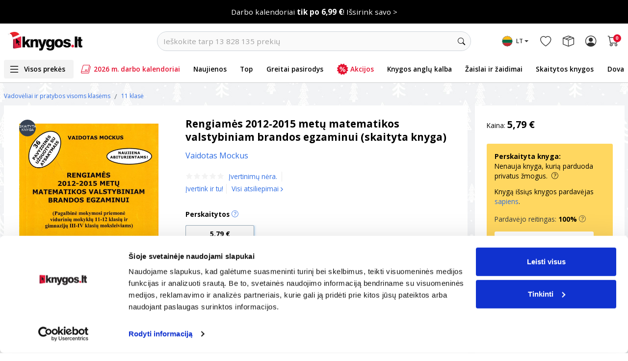

--- FILE ---
content_type: text/html; charset=UTF-8
request_url: https://www.knygos.lt/lt/knygos/rengiames--2012-2015-metu-matematikos-valstybiniam-brandos-egzaminui/?ub=15276296
body_size: 56478
content:
<!doctype html>
<html lang="lt" class="h-100">
    <head>
        <script src="/libs/jquery.min.js" defer></script>
        <script src="/libs/jquery.menu-aim.js" defer></script>
        <script src="/libs/header-menu.js?v=1" language="javascript" defer></script>

        <link rel="preconnect" href="//thumb.knygos-static.lt" crossorigin>
        <link rel="preconnect" href="//pipirai.baltotrader.lt">
        <link rel="preconnect" href="//pipirai.imgix.net">
        <link rel="preconnect" href="//connect.facebook.net">
        <link rel="preconnect" href="//www.google-analytics.com">
        <link rel="preconnect" href="//js-agent.newrelic.com" crossorigin>
        <link rel="preconnect" href="//bam.nr-data.net" crossorigin>
        <link rel="preconnect" href="//cdnjs.cloudflare.com">
        <link rel="preconnect" href="//fonts.googleapis.com">
        <link rel="preconnect" href="//fonts.gstatic.com/" crossorigin>
        <link rel="preconnect" href="//www.googletagmanager.com">
        <link rel="preconnect" href="//vars.hotjar.com">
        <link rel="preconnect" href="//script.hotjar.com">
        <link rel="preconnect" href="//cdn.smooch.io">
        <link rel="preconnect" href="//www.googleadservices.com">
        <!-- Required meta tags -->
        <meta http-equiv="content-type" content="text/html; charset=utf-8" />
        <meta name="viewport" content="width=device-width, initial-scale=1.0, maximum-scale=1.0, user-scalable=0, shrink-to-fit=no">
        <title>
            Rengiamės  2012-2015 metų matematikos valstybiniam brandos egzaminui (skaityta knyga)
        </title>
                    <meta name="description" content="Pagalbinė mokymosi priemonė viduinių mokyklų 11-12 klasių ir gimnazijų III-IV klasių moksleiviams" />
            <meta property="og:description" content="Pagalbinė mokymosi priemonė viduinių mokyklų 11-12 klasių ir gimnazijų III-IV klasių moksleiviams"/>
                        <meta name="verify-v1" content="WeTdudTeeBwQbqbdKl1ul3q+oEsZnMg4xSHxxdxvZ3U=" />
                    <meta name="verify-paysera" content="51cb2f6ee95377e18d4f538746b6934b">
                <meta http-equiv="X-UA-Compatible" content="IE=edge" /><script type="text/javascript">(window.NREUM||(NREUM={})).init={ajax:{deny_list:["bam.nr-data.net"]},feature_flags:["soft_nav"]};(window.NREUM||(NREUM={})).loader_config={licenseKey:"88e92344b9",applicationID:"111489959",browserID:"111489973"};;/*! For license information please see nr-loader-rum-1.303.0.min.js.LICENSE.txt */
(()=>{var e,t,r={122:(e,t,r)=>{"use strict";r.d(t,{a:()=>i});var n=r(944);function i(e,t){try{if(!e||"object"!=typeof e)return(0,n.R)(3);if(!t||"object"!=typeof t)return(0,n.R)(4);const r=Object.create(Object.getPrototypeOf(t),Object.getOwnPropertyDescriptors(t)),a=0===Object.keys(r).length?e:r;for(let o in a)if(void 0!==e[o])try{if(null===e[o]){r[o]=null;continue}Array.isArray(e[o])&&Array.isArray(t[o])?r[o]=Array.from(new Set([...e[o],...t[o]])):"object"==typeof e[o]&&"object"==typeof t[o]?r[o]=i(e[o],t[o]):r[o]=e[o]}catch(e){r[o]||(0,n.R)(1,e)}return r}catch(e){(0,n.R)(2,e)}}},154:(e,t,r)=>{"use strict";r.d(t,{OF:()=>c,RI:()=>i,WN:()=>u,bv:()=>a,gm:()=>o,mw:()=>s,sb:()=>d});var n=r(863);const i="undefined"!=typeof window&&!!window.document,a="undefined"!=typeof WorkerGlobalScope&&("undefined"!=typeof self&&self instanceof WorkerGlobalScope&&self.navigator instanceof WorkerNavigator||"undefined"!=typeof globalThis&&globalThis instanceof WorkerGlobalScope&&globalThis.navigator instanceof WorkerNavigator),o=i?window:"undefined"!=typeof WorkerGlobalScope&&("undefined"!=typeof self&&self instanceof WorkerGlobalScope&&self||"undefined"!=typeof globalThis&&globalThis instanceof WorkerGlobalScope&&globalThis),s=Boolean("hidden"===o?.document?.visibilityState),c=/iPad|iPhone|iPod/.test(o.navigator?.userAgent),d=c&&"undefined"==typeof SharedWorker,u=((()=>{const e=o.navigator?.userAgent?.match(/Firefox[/\s](\d+\.\d+)/);Array.isArray(e)&&e.length>=2&&e[1]})(),Date.now()-(0,n.t)())},163:(e,t,r)=>{"use strict";r.d(t,{j:()=>E});var n=r(384),i=r(741);var a=r(555);r(860).K7.genericEvents;const o="experimental.resources",s="register",c=e=>{if(!e||"string"!=typeof e)return!1;try{document.createDocumentFragment().querySelector(e)}catch{return!1}return!0};var d=r(614),u=r(944),l=r(122);const f="[data-nr-mask]",g=e=>(0,l.a)(e,(()=>{const e={feature_flags:[],experimental:{allow_registered_children:!1,resources:!1},mask_selector:"*",block_selector:"[data-nr-block]",mask_input_options:{color:!1,date:!1,"datetime-local":!1,email:!1,month:!1,number:!1,range:!1,search:!1,tel:!1,text:!1,time:!1,url:!1,week:!1,textarea:!1,select:!1,password:!0}};return{ajax:{deny_list:void 0,block_internal:!0,enabled:!0,autoStart:!0},api:{get allow_registered_children(){return e.feature_flags.includes(s)||e.experimental.allow_registered_children},set allow_registered_children(t){e.experimental.allow_registered_children=t},duplicate_registered_data:!1},browser_consent_mode:{enabled:!1},distributed_tracing:{enabled:void 0,exclude_newrelic_header:void 0,cors_use_newrelic_header:void 0,cors_use_tracecontext_headers:void 0,allowed_origins:void 0},get feature_flags(){return e.feature_flags},set feature_flags(t){e.feature_flags=t},generic_events:{enabled:!0,autoStart:!0},harvest:{interval:30},jserrors:{enabled:!0,autoStart:!0},logging:{enabled:!0,autoStart:!0},metrics:{enabled:!0,autoStart:!0},obfuscate:void 0,page_action:{enabled:!0},page_view_event:{enabled:!0,autoStart:!0},page_view_timing:{enabled:!0,autoStart:!0},performance:{capture_marks:!1,capture_measures:!1,capture_detail:!0,resources:{get enabled(){return e.feature_flags.includes(o)||e.experimental.resources},set enabled(t){e.experimental.resources=t},asset_types:[],first_party_domains:[],ignore_newrelic:!0}},privacy:{cookies_enabled:!0},proxy:{assets:void 0,beacon:void 0},session:{expiresMs:d.wk,inactiveMs:d.BB},session_replay:{autoStart:!0,enabled:!1,preload:!1,sampling_rate:10,error_sampling_rate:100,collect_fonts:!1,inline_images:!1,fix_stylesheets:!0,mask_all_inputs:!0,get mask_text_selector(){return e.mask_selector},set mask_text_selector(t){c(t)?e.mask_selector="".concat(t,",").concat(f):""===t||null===t?e.mask_selector=f:(0,u.R)(5,t)},get block_class(){return"nr-block"},get ignore_class(){return"nr-ignore"},get mask_text_class(){return"nr-mask"},get block_selector(){return e.block_selector},set block_selector(t){c(t)?e.block_selector+=",".concat(t):""!==t&&(0,u.R)(6,t)},get mask_input_options(){return e.mask_input_options},set mask_input_options(t){t&&"object"==typeof t?e.mask_input_options={...t,password:!0}:(0,u.R)(7,t)}},session_trace:{enabled:!0,autoStart:!0},soft_navigations:{enabled:!0,autoStart:!0},spa:{enabled:!0,autoStart:!0},ssl:void 0,user_actions:{enabled:!0,elementAttributes:["id","className","tagName","type"]}}})());var p=r(154),h=r(324);let m=0;const v={buildEnv:h.F3,distMethod:h.Xs,version:h.xv,originTime:p.WN},b={consented:!1},y={appMetadata:{},get consented(){return this.session?.state?.consent||b.consented},set consented(e){b.consented=e},customTransaction:void 0,denyList:void 0,disabled:!1,harvester:void 0,isolatedBacklog:!1,isRecording:!1,loaderType:void 0,maxBytes:3e4,obfuscator:void 0,onerror:void 0,ptid:void 0,releaseIds:{},session:void 0,timeKeeper:void 0,registeredEntities:[],jsAttributesMetadata:{bytes:0},get harvestCount(){return++m}},_=e=>{const t=(0,l.a)(e,y),r=Object.keys(v).reduce((e,t)=>(e[t]={value:v[t],writable:!1,configurable:!0,enumerable:!0},e),{});return Object.defineProperties(t,r)};var w=r(701);const x=e=>{const t=e.startsWith("http");e+="/",r.p=t?e:"https://"+e};var S=r(836),k=r(241);const R={accountID:void 0,trustKey:void 0,agentID:void 0,licenseKey:void 0,applicationID:void 0,xpid:void 0},A=e=>(0,l.a)(e,R),T=new Set;function E(e,t={},r,o){let{init:s,info:c,loader_config:d,runtime:u={},exposed:l=!0}=t;if(!c){const e=(0,n.pV)();s=e.init,c=e.info,d=e.loader_config}e.init=g(s||{}),e.loader_config=A(d||{}),c.jsAttributes??={},p.bv&&(c.jsAttributes.isWorker=!0),e.info=(0,a.D)(c);const f=e.init,h=[c.beacon,c.errorBeacon];T.has(e.agentIdentifier)||(f.proxy.assets&&(x(f.proxy.assets),h.push(f.proxy.assets)),f.proxy.beacon&&h.push(f.proxy.beacon),e.beacons=[...h],function(e){const t=(0,n.pV)();Object.getOwnPropertyNames(i.W.prototype).forEach(r=>{const n=i.W.prototype[r];if("function"!=typeof n||"constructor"===n)return;let a=t[r];e[r]&&!1!==e.exposed&&"micro-agent"!==e.runtime?.loaderType&&(t[r]=(...t)=>{const n=e[r](...t);return a?a(...t):n})})}(e),(0,n.US)("activatedFeatures",w.B),e.runSoftNavOverSpa&&=!0===f.soft_navigations.enabled&&f.feature_flags.includes("soft_nav")),u.denyList=[...f.ajax.deny_list||[],...f.ajax.block_internal?h:[]],u.ptid=e.agentIdentifier,u.loaderType=r,e.runtime=_(u),T.has(e.agentIdentifier)||(e.ee=S.ee.get(e.agentIdentifier),e.exposed=l,(0,k.W)({agentIdentifier:e.agentIdentifier,drained:!!w.B?.[e.agentIdentifier],type:"lifecycle",name:"initialize",feature:void 0,data:e.config})),T.add(e.agentIdentifier)}},234:(e,t,r)=>{"use strict";r.d(t,{W:()=>a});var n=r(836),i=r(687);class a{constructor(e,t){this.agentIdentifier=e,this.ee=n.ee.get(e),this.featureName=t,this.blocked=!1}deregisterDrain(){(0,i.x3)(this.agentIdentifier,this.featureName)}}},241:(e,t,r)=>{"use strict";r.d(t,{W:()=>a});var n=r(154);const i="newrelic";function a(e={}){try{n.gm.dispatchEvent(new CustomEvent(i,{detail:e}))}catch(e){}}},261:(e,t,r)=>{"use strict";r.d(t,{$9:()=>d,BL:()=>s,CH:()=>g,Dl:()=>_,Fw:()=>y,PA:()=>m,Pl:()=>n,Pv:()=>k,Tb:()=>l,U2:()=>a,V1:()=>S,Wb:()=>x,bt:()=>b,cD:()=>v,d3:()=>w,dT:()=>c,eY:()=>p,fF:()=>f,hG:()=>i,k6:()=>o,nb:()=>h,o5:()=>u});const n="api-",i="addPageAction",a="addToTrace",o="addRelease",s="finished",c="interaction",d="log",u="noticeError",l="pauseReplay",f="recordCustomEvent",g="recordReplay",p="register",h="setApplicationVersion",m="setCurrentRouteName",v="setCustomAttribute",b="setErrorHandler",y="setPageViewName",_="setUserId",w="start",x="wrapLogger",S="measure",k="consent"},289:(e,t,r)=>{"use strict";r.d(t,{GG:()=>a,Qr:()=>s,sB:()=>o});var n=r(878);function i(){return"undefined"==typeof document||"complete"===document.readyState}function a(e,t){if(i())return e();(0,n.sp)("load",e,t)}function o(e){if(i())return e();(0,n.DD)("DOMContentLoaded",e)}function s(e){if(i())return e();(0,n.sp)("popstate",e)}},324:(e,t,r)=>{"use strict";r.d(t,{F3:()=>i,Xs:()=>a,xv:()=>n});const n="1.303.0",i="PROD",a="CDN"},374:(e,t,r)=>{r.nc=(()=>{try{return document?.currentScript?.nonce}catch(e){}return""})()},384:(e,t,r)=>{"use strict";r.d(t,{NT:()=>o,US:()=>u,Zm:()=>s,bQ:()=>d,dV:()=>c,pV:()=>l});var n=r(154),i=r(863),a=r(910);const o={beacon:"bam.nr-data.net",errorBeacon:"bam.nr-data.net"};function s(){return n.gm.NREUM||(n.gm.NREUM={}),void 0===n.gm.newrelic&&(n.gm.newrelic=n.gm.NREUM),n.gm.NREUM}function c(){let e=s();return e.o||(e.o={ST:n.gm.setTimeout,SI:n.gm.setImmediate||n.gm.setInterval,CT:n.gm.clearTimeout,XHR:n.gm.XMLHttpRequest,REQ:n.gm.Request,EV:n.gm.Event,PR:n.gm.Promise,MO:n.gm.MutationObserver,FETCH:n.gm.fetch,WS:n.gm.WebSocket},(0,a.i)(...Object.values(e.o))),e}function d(e,t){let r=s();r.initializedAgents??={},t.initializedAt={ms:(0,i.t)(),date:new Date},r.initializedAgents[e]=t}function u(e,t){s()[e]=t}function l(){return function(){let e=s();const t=e.info||{};e.info={beacon:o.beacon,errorBeacon:o.errorBeacon,...t}}(),function(){let e=s();const t=e.init||{};e.init={...t}}(),c(),function(){let e=s();const t=e.loader_config||{};e.loader_config={...t}}(),s()}},389:(e,t,r)=>{"use strict";function n(e,t=500,r={}){const n=r?.leading||!1;let i;return(...r)=>{n&&void 0===i&&(e.apply(this,r),i=setTimeout(()=>{i=clearTimeout(i)},t)),n||(clearTimeout(i),i=setTimeout(()=>{e.apply(this,r)},t))}}function i(e){let t=!1;return(...r)=>{t||(t=!0,e.apply(this,r))}}r.d(t,{J:()=>i,s:()=>n})},555:(e,t,r)=>{"use strict";r.d(t,{D:()=>s,f:()=>o});var n=r(384),i=r(122);const a={beacon:n.NT.beacon,errorBeacon:n.NT.errorBeacon,licenseKey:void 0,applicationID:void 0,sa:void 0,queueTime:void 0,applicationTime:void 0,ttGuid:void 0,user:void 0,account:void 0,product:void 0,extra:void 0,jsAttributes:{},userAttributes:void 0,atts:void 0,transactionName:void 0,tNamePlain:void 0};function o(e){try{return!!e.licenseKey&&!!e.errorBeacon&&!!e.applicationID}catch(e){return!1}}const s=e=>(0,i.a)(e,a)},566:(e,t,r)=>{"use strict";r.d(t,{LA:()=>s,bz:()=>o});var n=r(154);const i="xxxxxxxx-xxxx-4xxx-yxxx-xxxxxxxxxxxx";function a(e,t){return e?15&e[t]:16*Math.random()|0}function o(){const e=n.gm?.crypto||n.gm?.msCrypto;let t,r=0;return e&&e.getRandomValues&&(t=e.getRandomValues(new Uint8Array(30))),i.split("").map(e=>"x"===e?a(t,r++).toString(16):"y"===e?(3&a()|8).toString(16):e).join("")}function s(e){const t=n.gm?.crypto||n.gm?.msCrypto;let r,i=0;t&&t.getRandomValues&&(r=t.getRandomValues(new Uint8Array(e)));const o=[];for(var s=0;s<e;s++)o.push(a(r,i++).toString(16));return o.join("")}},606:(e,t,r)=>{"use strict";r.d(t,{i:()=>a});var n=r(908);a.on=o;var i=a.handlers={};function a(e,t,r,a){o(a||n.d,i,e,t,r)}function o(e,t,r,i,a){a||(a="feature"),e||(e=n.d);var o=t[a]=t[a]||{};(o[r]=o[r]||[]).push([e,i])}},607:(e,t,r)=>{"use strict";r.d(t,{W:()=>n});const n=(0,r(566).bz)()},614:(e,t,r)=>{"use strict";r.d(t,{BB:()=>o,H3:()=>n,g:()=>d,iL:()=>c,tS:()=>s,uh:()=>i,wk:()=>a});const n="NRBA",i="SESSION",a=144e5,o=18e5,s={STARTED:"session-started",PAUSE:"session-pause",RESET:"session-reset",RESUME:"session-resume",UPDATE:"session-update"},c={SAME_TAB:"same-tab",CROSS_TAB:"cross-tab"},d={OFF:0,FULL:1,ERROR:2}},630:(e,t,r)=>{"use strict";r.d(t,{T:()=>n});const n=r(860).K7.pageViewEvent},646:(e,t,r)=>{"use strict";r.d(t,{y:()=>n});class n{constructor(e){this.contextId=e}}},687:(e,t,r)=>{"use strict";r.d(t,{Ak:()=>d,Ze:()=>f,x3:()=>u});var n=r(241),i=r(836),a=r(606),o=r(860),s=r(646);const c={};function d(e,t){const r={staged:!1,priority:o.P3[t]||0};l(e),c[e].get(t)||c[e].set(t,r)}function u(e,t){e&&c[e]&&(c[e].get(t)&&c[e].delete(t),p(e,t,!1),c[e].size&&g(e))}function l(e){if(!e)throw new Error("agentIdentifier required");c[e]||(c[e]=new Map)}function f(e="",t="feature",r=!1){if(l(e),!e||!c[e].get(t)||r)return p(e,t);c[e].get(t).staged=!0,g(e)}function g(e){const t=Array.from(c[e]);t.every(([e,t])=>t.staged)&&(t.sort((e,t)=>e[1].priority-t[1].priority),t.forEach(([t])=>{c[e].delete(t),p(e,t)}))}function p(e,t,r=!0){const o=e?i.ee.get(e):i.ee,c=a.i.handlers;if(!o.aborted&&o.backlog&&c){if((0,n.W)({agentIdentifier:e,type:"lifecycle",name:"drain",feature:t}),r){const e=o.backlog[t],r=c[t];if(r){for(let t=0;e&&t<e.length;++t)h(e[t],r);Object.entries(r).forEach(([e,t])=>{Object.values(t||{}).forEach(t=>{t[0]?.on&&t[0]?.context()instanceof s.y&&t[0].on(e,t[1])})})}}o.isolatedBacklog||delete c[t],o.backlog[t]=null,o.emit("drain-"+t,[])}}function h(e,t){var r=e[1];Object.values(t[r]||{}).forEach(t=>{var r=e[0];if(t[0]===r){var n=t[1],i=e[3],a=e[2];n.apply(i,a)}})}},699:(e,t,r)=>{"use strict";r.d(t,{It:()=>a,KC:()=>s,No:()=>i,qh:()=>o});var n=r(860);const i=16e3,a=1e6,o="SESSION_ERROR",s={[n.K7.logging]:!0,[n.K7.genericEvents]:!1,[n.K7.jserrors]:!1,[n.K7.ajax]:!1}},701:(e,t,r)=>{"use strict";r.d(t,{B:()=>a,t:()=>o});var n=r(241);const i=new Set,a={};function o(e,t){const r=t.agentIdentifier;a[r]??={},e&&"object"==typeof e&&(i.has(r)||(t.ee.emit("rumresp",[e]),a[r]=e,i.add(r),(0,n.W)({agentIdentifier:r,loaded:!0,drained:!0,type:"lifecycle",name:"load",feature:void 0,data:e})))}},741:(e,t,r)=>{"use strict";r.d(t,{W:()=>a});var n=r(944),i=r(261);class a{#e(e,...t){if(this[e]!==a.prototype[e])return this[e](...t);(0,n.R)(35,e)}addPageAction(e,t){return this.#e(i.hG,e,t)}register(e){return this.#e(i.eY,e)}recordCustomEvent(e,t){return this.#e(i.fF,e,t)}setPageViewName(e,t){return this.#e(i.Fw,e,t)}setCustomAttribute(e,t,r){return this.#e(i.cD,e,t,r)}noticeError(e,t){return this.#e(i.o5,e,t)}setUserId(e){return this.#e(i.Dl,e)}setApplicationVersion(e){return this.#e(i.nb,e)}setErrorHandler(e){return this.#e(i.bt,e)}addRelease(e,t){return this.#e(i.k6,e,t)}log(e,t){return this.#e(i.$9,e,t)}start(){return this.#e(i.d3)}finished(e){return this.#e(i.BL,e)}recordReplay(){return this.#e(i.CH)}pauseReplay(){return this.#e(i.Tb)}addToTrace(e){return this.#e(i.U2,e)}setCurrentRouteName(e){return this.#e(i.PA,e)}interaction(e){return this.#e(i.dT,e)}wrapLogger(e,t,r){return this.#e(i.Wb,e,t,r)}measure(e,t){return this.#e(i.V1,e,t)}consent(e){return this.#e(i.Pv,e)}}},773:(e,t,r)=>{"use strict";r.d(t,{z_:()=>a,XG:()=>s,TZ:()=>n,rs:()=>i,xV:()=>o});r(154),r(566),r(384);const n=r(860).K7.metrics,i="sm",a="cm",o="storeSupportabilityMetrics",s="storeEventMetrics"},782:(e,t,r)=>{"use strict";r.d(t,{T:()=>n});const n=r(860).K7.pageViewTiming},836:(e,t,r)=>{"use strict";r.d(t,{P:()=>s,ee:()=>c});var n=r(384),i=r(990),a=r(646),o=r(607);const s="nr@context:".concat(o.W),c=function e(t,r){var n={},o={},u={},l=!1;try{l=16===r.length&&d.initializedAgents?.[r]?.runtime.isolatedBacklog}catch(e){}var f={on:p,addEventListener:p,removeEventListener:function(e,t){var r=n[e];if(!r)return;for(var i=0;i<r.length;i++)r[i]===t&&r.splice(i,1)},emit:function(e,r,n,i,a){!1!==a&&(a=!0);if(c.aborted&&!i)return;t&&a&&t.emit(e,r,n);var s=g(n);h(e).forEach(e=>{e.apply(s,r)});var d=v()[o[e]];d&&d.push([f,e,r,s]);return s},get:m,listeners:h,context:g,buffer:function(e,t){const r=v();if(t=t||"feature",f.aborted)return;Object.entries(e||{}).forEach(([e,n])=>{o[n]=t,t in r||(r[t]=[])})},abort:function(){f._aborted=!0,Object.keys(f.backlog).forEach(e=>{delete f.backlog[e]})},isBuffering:function(e){return!!v()[o[e]]},debugId:r,backlog:l?{}:t&&"object"==typeof t.backlog?t.backlog:{},isolatedBacklog:l};return Object.defineProperty(f,"aborted",{get:()=>{let e=f._aborted||!1;return e||(t&&(e=t.aborted),e)}}),f;function g(e){return e&&e instanceof a.y?e:e?(0,i.I)(e,s,()=>new a.y(s)):new a.y(s)}function p(e,t){n[e]=h(e).concat(t)}function h(e){return n[e]||[]}function m(t){return u[t]=u[t]||e(f,t)}function v(){return f.backlog}}(void 0,"globalEE"),d=(0,n.Zm)();d.ee||(d.ee=c)},843:(e,t,r)=>{"use strict";r.d(t,{u:()=>i});var n=r(878);function i(e,t=!1,r,i){(0,n.DD)("visibilitychange",function(){if(t)return void("hidden"===document.visibilityState&&e());e(document.visibilityState)},r,i)}},860:(e,t,r)=>{"use strict";r.d(t,{$J:()=>u,K7:()=>c,P3:()=>d,XX:()=>i,Yy:()=>s,df:()=>a,qY:()=>n,v4:()=>o});const n="events",i="jserrors",a="browser/blobs",o="rum",s="browser/logs",c={ajax:"ajax",genericEvents:"generic_events",jserrors:i,logging:"logging",metrics:"metrics",pageAction:"page_action",pageViewEvent:"page_view_event",pageViewTiming:"page_view_timing",sessionReplay:"session_replay",sessionTrace:"session_trace",softNav:"soft_navigations",spa:"spa"},d={[c.pageViewEvent]:1,[c.pageViewTiming]:2,[c.metrics]:3,[c.jserrors]:4,[c.spa]:5,[c.ajax]:6,[c.sessionTrace]:7,[c.softNav]:8,[c.sessionReplay]:9,[c.logging]:10,[c.genericEvents]:11},u={[c.pageViewEvent]:o,[c.pageViewTiming]:n,[c.ajax]:n,[c.spa]:n,[c.softNav]:n,[c.metrics]:i,[c.jserrors]:i,[c.sessionTrace]:a,[c.sessionReplay]:a,[c.logging]:s,[c.genericEvents]:"ins"}},863:(e,t,r)=>{"use strict";function n(){return Math.floor(performance.now())}r.d(t,{t:()=>n})},878:(e,t,r)=>{"use strict";function n(e,t){return{capture:e,passive:!1,signal:t}}function i(e,t,r=!1,i){window.addEventListener(e,t,n(r,i))}function a(e,t,r=!1,i){document.addEventListener(e,t,n(r,i))}r.d(t,{DD:()=>a,jT:()=>n,sp:()=>i})},908:(e,t,r)=>{"use strict";r.d(t,{d:()=>n,p:()=>i});var n=r(836).ee.get("handle");function i(e,t,r,i,a){a?(a.buffer([e],i),a.emit(e,t,r)):(n.buffer([e],i),n.emit(e,t,r))}},910:(e,t,r)=>{"use strict";r.d(t,{i:()=>a});var n=r(944);const i=new Map;function a(...e){return e.every(e=>{if(i.has(e))return i.get(e);const t="function"==typeof e&&e.toString().includes("[native code]");return t||(0,n.R)(64,e?.name||e?.toString()),i.set(e,t),t})}},944:(e,t,r)=>{"use strict";r.d(t,{R:()=>i});var n=r(241);function i(e,t){"function"==typeof console.debug&&(console.debug("New Relic Warning: https://github.com/newrelic/newrelic-browser-agent/blob/main/docs/warning-codes.md#".concat(e),t),(0,n.W)({agentIdentifier:null,drained:null,type:"data",name:"warn",feature:"warn",data:{code:e,secondary:t}}))}},990:(e,t,r)=>{"use strict";r.d(t,{I:()=>i});var n=Object.prototype.hasOwnProperty;function i(e,t,r){if(n.call(e,t))return e[t];var i=r();if(Object.defineProperty&&Object.keys)try{return Object.defineProperty(e,t,{value:i,writable:!0,enumerable:!1}),i}catch(e){}return e[t]=i,i}}},n={};function i(e){var t=n[e];if(void 0!==t)return t.exports;var a=n[e]={exports:{}};return r[e](a,a.exports,i),a.exports}i.m=r,i.d=(e,t)=>{for(var r in t)i.o(t,r)&&!i.o(e,r)&&Object.defineProperty(e,r,{enumerable:!0,get:t[r]})},i.f={},i.e=e=>Promise.all(Object.keys(i.f).reduce((t,r)=>(i.f[r](e,t),t),[])),i.u=e=>"nr-rum-1.303.0.min.js",i.o=(e,t)=>Object.prototype.hasOwnProperty.call(e,t),e={},t="NRBA-1.303.0.PROD:",i.l=(r,n,a,o)=>{if(e[r])e[r].push(n);else{var s,c;if(void 0!==a)for(var d=document.getElementsByTagName("script"),u=0;u<d.length;u++){var l=d[u];if(l.getAttribute("src")==r||l.getAttribute("data-webpack")==t+a){s=l;break}}if(!s){c=!0;var f={296:"sha512-DjFbtykbDCyUDGsp+l/dYhH0LhW/Jv9sDnc+aleTRmpV1ZRfyOeip4Sv4USz3Fk0DZCWshsM7d24cTr9Xf3L/A=="};(s=document.createElement("script")).charset="utf-8",i.nc&&s.setAttribute("nonce",i.nc),s.setAttribute("data-webpack",t+a),s.src=r,0!==s.src.indexOf(window.location.origin+"/")&&(s.crossOrigin="anonymous"),f[o]&&(s.integrity=f[o])}e[r]=[n];var g=(t,n)=>{s.onerror=s.onload=null,clearTimeout(p);var i=e[r];if(delete e[r],s.parentNode&&s.parentNode.removeChild(s),i&&i.forEach(e=>e(n)),t)return t(n)},p=setTimeout(g.bind(null,void 0,{type:"timeout",target:s}),12e4);s.onerror=g.bind(null,s.onerror),s.onload=g.bind(null,s.onload),c&&document.head.appendChild(s)}},i.r=e=>{"undefined"!=typeof Symbol&&Symbol.toStringTag&&Object.defineProperty(e,Symbol.toStringTag,{value:"Module"}),Object.defineProperty(e,"__esModule",{value:!0})},i.p="https://js-agent.newrelic.com/",(()=>{var e={374:0,840:0};i.f.j=(t,r)=>{var n=i.o(e,t)?e[t]:void 0;if(0!==n)if(n)r.push(n[2]);else{var a=new Promise((r,i)=>n=e[t]=[r,i]);r.push(n[2]=a);var o=i.p+i.u(t),s=new Error;i.l(o,r=>{if(i.o(e,t)&&(0!==(n=e[t])&&(e[t]=void 0),n)){var a=r&&("load"===r.type?"missing":r.type),o=r&&r.target&&r.target.src;s.message="Loading chunk "+t+" failed.\n("+a+": "+o+")",s.name="ChunkLoadError",s.type=a,s.request=o,n[1](s)}},"chunk-"+t,t)}};var t=(t,r)=>{var n,a,[o,s,c]=r,d=0;if(o.some(t=>0!==e[t])){for(n in s)i.o(s,n)&&(i.m[n]=s[n]);if(c)c(i)}for(t&&t(r);d<o.length;d++)a=o[d],i.o(e,a)&&e[a]&&e[a][0](),e[a]=0},r=self["webpackChunk:NRBA-1.303.0.PROD"]=self["webpackChunk:NRBA-1.303.0.PROD"]||[];r.forEach(t.bind(null,0)),r.push=t.bind(null,r.push.bind(r))})(),(()=>{"use strict";i(374);var e=i(566),t=i(741);class r extends t.W{agentIdentifier=(0,e.LA)(16)}var n=i(860);const a=Object.values(n.K7);var o=i(163);var s=i(908),c=i(863),d=i(261),u=i(241),l=i(944),f=i(701),g=i(773);function p(e,t,i,a){const o=a||i;!o||o[e]&&o[e]!==r.prototype[e]||(o[e]=function(){(0,s.p)(g.xV,["API/"+e+"/called"],void 0,n.K7.metrics,i.ee),(0,u.W)({agentIdentifier:i.agentIdentifier,drained:!!f.B?.[i.agentIdentifier],type:"data",name:"api",feature:d.Pl+e,data:{}});try{return t.apply(this,arguments)}catch(e){(0,l.R)(23,e)}})}function h(e,t,r,n,i){const a=e.info;null===r?delete a.jsAttributes[t]:a.jsAttributes[t]=r,(i||null===r)&&(0,s.p)(d.Pl+n,[(0,c.t)(),t,r],void 0,"session",e.ee)}var m=i(687),v=i(234),b=i(289),y=i(154),_=i(384);const w=e=>y.RI&&!0===e?.privacy.cookies_enabled;function x(e){return!!(0,_.dV)().o.MO&&w(e)&&!0===e?.session_trace.enabled}var S=i(389),k=i(699);class R extends v.W{constructor(e,t){super(e.agentIdentifier,t),this.agentRef=e,this.abortHandler=void 0,this.featAggregate=void 0,this.loadedSuccessfully=void 0,this.onAggregateImported=new Promise(e=>{this.loadedSuccessfully=e}),this.deferred=Promise.resolve(),!1===e.init[this.featureName].autoStart?this.deferred=new Promise((t,r)=>{this.ee.on("manual-start-all",(0,S.J)(()=>{(0,m.Ak)(e.agentIdentifier,this.featureName),t()}))}):(0,m.Ak)(e.agentIdentifier,t)}importAggregator(e,t,r={}){if(this.featAggregate)return;const n=async()=>{let n;await this.deferred;try{if(w(e.init)){const{setupAgentSession:t}=await i.e(296).then(i.bind(i,305));n=t(e)}}catch(e){(0,l.R)(20,e),this.ee.emit("internal-error",[e]),(0,s.p)(k.qh,[e],void 0,this.featureName,this.ee)}try{if(!this.#t(this.featureName,n,e.init))return(0,m.Ze)(this.agentIdentifier,this.featureName),void this.loadedSuccessfully(!1);const{Aggregate:i}=await t();this.featAggregate=new i(e,r),e.runtime.harvester.initializedAggregates.push(this.featAggregate),this.loadedSuccessfully(!0)}catch(e){(0,l.R)(34,e),this.abortHandler?.(),(0,m.Ze)(this.agentIdentifier,this.featureName,!0),this.loadedSuccessfully(!1),this.ee&&this.ee.abort()}};y.RI?(0,b.GG)(()=>n(),!0):n()}#t(e,t,r){if(this.blocked)return!1;switch(e){case n.K7.sessionReplay:return x(r)&&!!t;case n.K7.sessionTrace:return!!t;default:return!0}}}var A=i(630),T=i(614);class E extends R{static featureName=A.T;constructor(e){var t;super(e,A.T),this.setupInspectionEvents(e.agentIdentifier),t=e,p(d.Fw,function(e,r){"string"==typeof e&&("/"!==e.charAt(0)&&(e="/"+e),t.runtime.customTransaction=(r||"http://custom.transaction")+e,(0,s.p)(d.Pl+d.Fw,[(0,c.t)()],void 0,void 0,t.ee))},t),this.importAggregator(e,()=>i.e(296).then(i.bind(i,108)))}setupInspectionEvents(e){const t=(t,r)=>{t&&(0,u.W)({agentIdentifier:e,timeStamp:t.timeStamp,loaded:"complete"===t.target.readyState,type:"window",name:r,data:t.target.location+""})};(0,b.sB)(e=>{t(e,"DOMContentLoaded")}),(0,b.GG)(e=>{t(e,"load")}),(0,b.Qr)(e=>{t(e,"navigate")}),this.ee.on(T.tS.UPDATE,(t,r)=>{(0,u.W)({agentIdentifier:e,type:"lifecycle",name:"session",data:r})})}}var N=i(843),j=i(878),I=i(782);class P extends R{static featureName=I.T;constructor(e){super(e,I.T),y.RI&&((0,N.u)(()=>(0,s.p)("docHidden",[(0,c.t)()],void 0,I.T,this.ee),!0),(0,j.sp)("pagehide",()=>(0,s.p)("winPagehide",[(0,c.t)()],void 0,I.T,this.ee)),this.importAggregator(e,()=>i.e(296).then(i.bind(i,350))))}}class O extends R{static featureName=g.TZ;constructor(e){super(e,g.TZ),y.RI&&document.addEventListener("securitypolicyviolation",e=>{(0,s.p)(g.xV,["Generic/CSPViolation/Detected"],void 0,this.featureName,this.ee)}),this.importAggregator(e,()=>i.e(296).then(i.bind(i,623)))}}new class extends r{constructor(e){var t;(super(),y.gm)?(this.features={},(0,_.bQ)(this.agentIdentifier,this),this.desiredFeatures=new Set(e.features||[]),this.desiredFeatures.add(E),this.runSoftNavOverSpa=[...this.desiredFeatures].some(e=>e.featureName===n.K7.softNav),(0,o.j)(this,e,e.loaderType||"agent"),t=this,p(d.cD,function(e,r,n=!1){if("string"==typeof e){if(["string","number","boolean"].includes(typeof r)||null===r)return h(t,e,r,d.cD,n);(0,l.R)(40,typeof r)}else(0,l.R)(39,typeof e)},t),function(e){p(d.Dl,function(t){if("string"==typeof t||null===t)return h(e,"enduser.id",t,d.Dl,!0);(0,l.R)(41,typeof t)},e)}(this),function(e){p(d.nb,function(t){if("string"==typeof t||null===t)return h(e,"application.version",t,d.nb,!1);(0,l.R)(42,typeof t)},e)}(this),function(e){p(d.d3,function(){e.ee.emit("manual-start-all")},e)}(this),function(e){p(d.Pv,function(t=!0){if("boolean"==typeof t){if((0,s.p)(d.Pl+d.Pv,[t],void 0,"session",e.ee),e.runtime.consented=t,t){const t=e.features.page_view_event;t.onAggregateImported.then(e=>{const r=t.featAggregate;e&&!r.sentRum&&r.sendRum()})}}else(0,l.R)(65,typeof t)},e)}(this),this.run()):(0,l.R)(21)}get config(){return{info:this.info,init:this.init,loader_config:this.loader_config,runtime:this.runtime}}get api(){return this}run(){try{const e=function(e){const t={};return a.forEach(r=>{t[r]=!!e[r]?.enabled}),t}(this.init),t=[...this.desiredFeatures];t.sort((e,t)=>n.P3[e.featureName]-n.P3[t.featureName]),t.forEach(t=>{if(!e[t.featureName]&&t.featureName!==n.K7.pageViewEvent)return;if(this.runSoftNavOverSpa&&t.featureName===n.K7.spa)return;if(!this.runSoftNavOverSpa&&t.featureName===n.K7.softNav)return;const r=function(e){switch(e){case n.K7.ajax:return[n.K7.jserrors];case n.K7.sessionTrace:return[n.K7.ajax,n.K7.pageViewEvent];case n.K7.sessionReplay:return[n.K7.sessionTrace];case n.K7.pageViewTiming:return[n.K7.pageViewEvent];default:return[]}}(t.featureName).filter(e=>!(e in this.features));r.length>0&&(0,l.R)(36,{targetFeature:t.featureName,missingDependencies:r}),this.features[t.featureName]=new t(this)})}catch(e){(0,l.R)(22,e);for(const e in this.features)this.features[e].abortHandler?.();const t=(0,_.Zm)();delete t.initializedAgents[this.agentIdentifier]?.features,delete this.sharedAggregator;return t.ee.get(this.agentIdentifier).abort(),!1}}}({features:[E,P,O],loaderType:"lite"})})()})();</script>
        <meta name="facebook-domain-verification" content="plwyraw2plc6ribxap28468wkrclwo" />
                    <meta property="og:locale" content="lt_LT" />
                <meta property="og:title" content="Rengiamės  2012-2015 metų matematikos valstybiniam brandos egzaminui (skaityta knyga)" />
                    <meta property="og:type" content="book" />
                <meta property="og:url" content="https://www.knygos.lt/lt/knygos/rengiames--2012-2015-metu-matematikos-valstybiniam-brandos-egzaminui/" />
        <meta property="og:site_name" content="Knygos.lt" />
                    <meta property="og:image" content="https://thumb.knygos-static.lt/5ZBDWTIhMoh7lH7vURLpro2YUts=/fit-in/800x800/filters:cwatermark(static/wm.png,500,75,30)/images/books/1153037/1494334136_IMG_0009.jpg" />
        
        <base href="https://www.knygos.lt/" />
                    <link rel="canonical" href="https://www.knygos.lt/lt/knygos/rengiames--2012-2015-metu-matematikos-valstybiniam-brandos-egzaminui/" />
        
        
        
                    <link rel="image_src" href="https://thumb.knygos-static.lt/5ZBDWTIhMoh7lH7vURLpro2YUts=/fit-in/800x800/filters:cwatermark(static/wm.png,500,75,30)/images/books/1153037/1494334136_IMG_0009.jpg" />
        
        <script>var cart_ajax_url = 'https://www.knygos.lt/cart/summary-compact-v2/';</script>
        <link rel="apple-touch-icon" sizes="57x57"
      href="https://thumb.knygos-static.lt/UU1oMaip5Frwehag9WOD7iPkbA4=/fit-in/57x57/filters:fill(transparent,1):force_upscale()/static/img/logo/knygos.lt-icon.svg">
<link rel="apple-touch-icon" sizes="114x114"
      href="https://thumb.knygos-static.lt/cXhMxGcXNWdlN5AE0Hx9uVVI77w=/fit-in/114x114/filters:fill(transparent,1):force_upscale()/static/img/logo/knygos.lt-icon.svg">
<link rel="apple-touch-icon" sizes="72x72"
      href="https://thumb.knygos-static.lt/rgaSxsfw6ddQeW3MQNDIkfwhtz0=/fit-in/72x72/filters:fill(transparent,1):force_upscale()/static/img/logo/knygos.lt-icon.svg">
<link rel="apple-touch-icon" sizes="144x144"
      href="https://thumb.knygos-static.lt/PeLkLoZxit5A1L5QJOdDSJKv_JA=/fit-in/144x144/filters:fill(transparent,1):force_upscale()/static/img/logo/knygos.lt-icon.svg">
<link rel="apple-touch-icon" sizes="60x60"
      href="https://thumb.knygos-static.lt/ZE3Br7pU2fqkLiTE8ECTb2dqT2o=/fit-in/60x60/filters:fill(transparent,1):force_upscale()/static/img/logo/knygos.lt-icon.svg">
<link rel="apple-touch-icon" sizes="120x120"
      href="https://thumb.knygos-static.lt/lUoKrsaq9ohogFZjlwtbVJux8us=/fit-in/120x120/filters:fill(transparent,1):force_upscale()/static/img/logo/knygos.lt-icon.svg">
<link rel="apple-touch-icon" sizes="76x76"
      href="https://thumb.knygos-static.lt/btHV23SznVkOOi2iUd-2tA4o1Tw=/fit-in/76x76/filters:fill(transparent,1):force_upscale()/static/img/logo/knygos.lt-icon.svg">
<link rel="apple-touch-icon" sizes="152x152"
      href="https://thumb.knygos-static.lt/YibQjC0l_2Jy5YDA8UcBQ7BGudU=/fit-in/152x152/filters:fill(transparent,1):force_upscale()/static/img/logo/knygos.lt-icon.svg">
<link rel="apple-touch-icon" sizes="180x180"
      href="https://thumb.knygos-static.lt/ePV1XCqsX2O3xvCW1p3Nfgh9lqo=/fit-in/180x180/filters:fill(transparent,1):force_upscale()/static/img/logo/knygos.lt-icon.svg">
<link rel="icon" type="image/png"
      href="https://thumb.knygos-static.lt/q1kT1dhd140_KqCQi3MSLUFHEWo=/fit-in/196x196/filters:fill(transparent,1):force_upscale()/static/img/logo/knygos.lt-icon.svg"
      sizes="192x192">
<link rel="icon" type="image/png"
      href="https://thumb.knygos-static.lt/ZYQ3AiSd2ACIoLzLW9uhBoVnCgU=/fit-in/160x160/filters:fill(transparent,1):force_upscale()/static/img/logo/knygos.lt-icon.svg"
      sizes="160x160">
<link rel="icon" type="image/png"
      href="https://thumb.knygos-static.lt/FifOTnImkpEZ872oh7-FV8AgDkw=/fit-in/96x96/filters:fill(transparent,1):force_upscale()/static/img/logo/knygos.lt-icon.svg"
      sizes="96x96">
<link rel="icon" type="image/png"
      href="https://thumb.knygos-static.lt/ajzaPKW_V0OeQemmzGB4pqko8XQ=/fit-in/16x16/filters:fill(transparent,1):force_upscale()/static/img/logo/knygos.lt-icon.svg"
      sizes="16x16">
<link rel="icon" type="image/png"
      href="https://thumb.knygos-static.lt/4OSlGB3rMVxFcbBx20J6yhWKzXY=/fit-in/32x32/filters:fill(transparent,1):force_upscale()/static/img/logo/knygos.lt-icon.svg"
      sizes="32x32">
<meta name="msapplication-TileColor" content="#ffffff">
<meta name="msapplication-TileImage"
      content="https://thumb.knygos-static.lt/PeLkLoZxit5A1L5QJOdDSJKv_JA=/fit-in/144x144/filters:fill(transparent,1):force_upscale()/static/img/logo/knygos.lt-icon.svg">
<script src="https://www.googleoptimize.com/optimize.js?id=OPT-KSMNGS7"></script>
<script>
    window.dataLayer = [{"event":"view_item","ecommerce":{"currency":"EUR","value":5.79,"items":[{"item_id":16851778,"pageType":"product","item_name":"Rengiam\u0117s  2012-2015 met\u0173 matematikos valstybiniam brandos egzaminui","item_brand":"Vaidoto Mockaus \u012fmon\u0117","item_variant":"usedbook","price":5.79,"item_category":"Vadov\u0117liai ir pratybos visoms klas\u0117ms","item_category2":"11 klas\u0117"}]}}];
    function gtag(){window.dataLayer.push(arguments);}
</script>
<!-- Google Tag Manager -->
<script>(function(w,d,s,l,i){w[l]=w[l]||[];w[l].push({'gtm.start':
    new Date().getTime(),event:'gtm.js'});var f=d.getElementsByTagName(s)[0],
    j=d.createElement(s),dl=l!='dataLayer'?'&l='+l:'';j.async=true;j.src=
    'https://www.googletagmanager.com/gtm.js?id='+i+dl;f.parentNode.insertBefore(j,f);
})(window,document,'script','dataLayer','GTM-PTX9CRC');</script>
<!-- End Google Tag Manager -->

    <script id="Cookiebot" src="https://consent.cookiebot.com/uc.js" data-cbid="1a3df8cf-691d-4368-9d69-3cd77aab18c2" data-blockingmode="auto" type="text/javascript"></script>

<link href="https://fonts.googleapis.com/css?family=Open+Sans:400,600,700&subset=latin-ext&display=swap" rel="stylesheet">
<link rel="stylesheet" href="https://thumb.knygos-static.lt/build/7354.6f31a726.css" crossorigin="anonymous" integrity="sha384-DHYeobSL8nZcwr1AgOzh22qoDXGhS1TW56DLj93WWMLoMLuNkp28xTo7ItbRHF5e"><link rel="stylesheet" href="https://thumb.knygos-static.lt/build/4120.540529a4.css" crossorigin="anonymous" integrity="sha384-adfu0bsl71NQMn39n6Op3O2/n+eJoanajneLCfpDHgTpBuB4QccFwjv9ASiOOAea"><link rel="stylesheet" href="https://thumb.knygos-static.lt/build/6357.d4d5f48a.css" crossorigin="anonymous" integrity="sha384-DH48UMsOZAIXOI9KzWfIMCl50c/bMJIOkAG5c2QhQxF9VDuikC7J7Pru0CMxXYJV"><link rel="stylesheet" href="https://thumb.knygos-static.lt/build/4295.f06baaa6.css" crossorigin="anonymous" integrity="sha384-P4SyJsKnrUC6gbyQFv9x0QMpKxwbWCG9rOvjNCoWXRdpoKiOB5ErprVlpelS9fzv"><link rel="stylesheet" href="https://thumb.knygos-static.lt/build/3985.6a95c354.css" crossorigin="anonymous" integrity="sha384-by8TNHhvEyamllpyD7HtQvPAK3jXt02o0OixhmveCuaHLysQeOnt23a26ut4xlfA">
<script src="https://thumb.knygos-static.lt/build/runtime.b9dfccfae2.js" crossorigin="anonymous" data-cookieconsent="ignore" integrity="sha384-G3KAma9l0Mqmkzmwrn3xsg/PJWS5k57IxMFFG3n+9H1a5Sprl/7ypHoJTiPkEpKi"></script><script src="https://thumb.knygos-static.lt/build/2109.c2a8e7df7c.js" crossorigin="anonymous" data-cookieconsent="ignore" integrity="sha384-SihefHfpyGVXXjC1n8b1ju/aZ+k6Dvs2yV7Ce82X3lsnpj2kUM0cA3R+DIwGeTJr"></script><script src="https://thumb.knygos-static.lt/build/9755.c32d8f2587.js" crossorigin="anonymous" data-cookieconsent="ignore" integrity="sha384-iZ9UsoIMl+GE9foBMHF/beXtp7JVtJ4FBBVFBgbfVW7Z/dodQgUIUEJLyXAECLyp"></script><script src="https://thumb.knygos-static.lt/build/8852.3d06f14af2.js" crossorigin="anonymous" data-cookieconsent="ignore" integrity="sha384-PhpITxUz499qA9jnaZ/ZikjNoJyLMZmsCHr1yXQ7/MNb97unez4jmYWc68ItMDWr"></script><script src="https://thumb.knygos-static.lt/build/6139.6df0c65fee.js" crossorigin="anonymous" data-cookieconsent="ignore" integrity="sha384-Y7BAd/8U5bV0HuCTLHuHWrCPjfX6/Sm8ytLk2AzbSL7z3JihcjO6Cto7nrl2cFJA"></script><script src="https://thumb.knygos-static.lt/build/8674.18ea39f822.js" crossorigin="anonymous" data-cookieconsent="ignore" integrity="sha384-jiNqjVajG/MhrXxpf9T9Vqq71mBkLA/3tiRAYjY+5+f3L1V3NAMPRe8hLEIpt5/O"></script><script src="https://thumb.knygos-static.lt/build/51.f4a357ee73.js" crossorigin="anonymous" data-cookieconsent="ignore" integrity="sha384-uuOkzdRFrJVBNSJ9l5IkbXBpe3iZ1T2JJGgi+8zOUsiC3PmrnWM46SaR7ACJUVjO"></script><script src="https://thumb.knygos-static.lt/build/4520.8a1d097aff.js" crossorigin="anonymous" data-cookieconsent="ignore" integrity="sha384-Q0io1nsUlJzTSSzuLGJb6mPC3XK5RHt8t2xRLU1VGTPGUEJsMByvWdaheN4vSql2"></script><script src="https://thumb.knygos-static.lt/build/8117.f78bed73b9.js" crossorigin="anonymous" data-cookieconsent="ignore" integrity="sha384-NkFKF9aQ/xAXR2JB3v/NWGGSDhOcLgkYr9/0NdaEglWKa0MfKAFWujteRzRQOz4H"></script><script src="https://thumb.knygos-static.lt/build/9883.5a425944fb.js" crossorigin="anonymous" data-cookieconsent="ignore" integrity="sha384-JJqkXhwu9dQOSkBzFnsfFzH6C1crLHI6lh1bUBcyp79AnsY84XPO5dD3NYRhYu5K"></script><script src="https://thumb.knygos-static.lt/build/2641.bcb5138cf5.js" crossorigin="anonymous" data-cookieconsent="ignore" integrity="sha384-nkGn/etJuyc3L8QoARzSxcaSvMwPVwZfXJXuGfG2+EsOZ2JE38g52wBOERUkuAFz"></script><script src="https://thumb.knygos-static.lt/build/1964.a3345a30cc.js" crossorigin="anonymous" data-cookieconsent="ignore" integrity="sha384-xnmVzaDjZT2F9IcM2ibPqv6TeCKYhwbSa8jpxKK7HmHvVLsC3/NlJD74zkZCbIGS"></script><script src="https://thumb.knygos-static.lt/build/27.baff7a789b.js" crossorigin="anonymous" data-cookieconsent="ignore" integrity="sha384-5eEpEFwn4Xg+4HyJOo8tuMR7ZarSyNISUfnzF9dASXAHp2t6n4VNmiS9qJEmkIlu"></script><script src="https://thumb.knygos-static.lt/build/5085.36fc33bbd6.js" crossorigin="anonymous" data-cookieconsent="ignore" integrity="sha384-qJo+yLV2c4WW+P9tMwM2GfgPFBZ6vcJtSANbChYIbQsj3p55d0EBQRdjBvGRpG9Y"></script><script src="https://thumb.knygos-static.lt/build/4295.17d7b4a6af.js" crossorigin="anonymous" data-cookieconsent="ignore" integrity="sha384-2HiLBmlpXM65rlrZ4T+B3eI2OLAHkkHDZ8qdpf0z3WkjCup3ApRqoiS3JJUX6TJj"></script><script src="https://thumb.knygos-static.lt/build/item-v2.d36a5bab19.js" crossorigin="anonymous" data-cookieconsent="ignore" integrity="sha384-w5GJnhXe/01zietjMpQpaKsJrdkso0YlAzS2MZW3FIhE0TTsxn/FAlMTfzJG9Yav"></script>
<script>
    KnygosLtApp.ReviveAdLoader.init(JSON.parse('\u007B\u0022deliveryUrl\u0022\u003A\u0022https\u003A\\\/\\\/pipirai.baltotrader.lt\\\/delivery\\\/\u0022,\u0022reviveId\u0022\u003A\u00220ebf18ce6e66dc11d6216bd7ae9d1743\u0022,\u0022extraParams\u0022\u003A\u007B\u0022logged_in\u0022\u003Afalse,\u0022category_ids\u0022\u003A\u0022\u005B23142\u005D\u005B216\u005D\u005B217\u005D\u0022\u007D\u007D'));
    // [preload-zones-placeholder]
</script>

        <meta name="google-site-verification" content="uxVFaDy6yqtYkUcvN-qODrcRHlolfxXhTJxlMps4ivs" />

        
            </head>

    <body id="product-page" class="" itemscope itemtype="http://schema.org/WebPage">
        <!-- Google Tag Manager (noscript) -->
<noscript><iframe src="https://www.googletagmanager.com/ns.html?id=GTM-PTX9CRC" height="0" width="0" style="display:none;visibility:hidden"></iframe></noscript>
<!-- End Google Tag Manager (noscript) -->

        
                    <div id="topbar" class="v1 ">
            <div class="row">
                <div class="col col-12">
                    <div class="wrapper">
                        <ul class="top-promo-content header-text-line">
                                                                                                                            <li class="header-text-line-line active" style="background-color:#000000;">
                                        <span><span style="color: #ffffff;"><a class="text-line-click" href="https://www.knygos.lt/lt/knygos/zanras/isskirtiniai-2026-m--knygos-lt-darbo-kalendoriai/"><span style="color: #ffffff;">Darbo kalendoriai <strong>tik po 6,99 €</strong>! Išsirink savo &gt;</span></a></span></span>
                                    </li>

                                                                                                                        </ul>
                    </div>
                </div>
            </div>
        </div>
        <script>KnygosLtApp.initTextLine('.header-text-line', 6000);</script>
    
        
                                                                        

                    <header id="header-primary" class="bg-white" >
    <div class="container position-relative">

        <nav class="header-nav header-profile-nav">
            <div class="row align-items-center header-first-line">
                <div class="col-6 col-lg-3">
                    <div class="row align-items-center m-0">
                        <div class="col-auto col-dropdown-trigger-icon pl-0">
                            <a class="cd-dropdown-trigger col-dropdown-trigger--icon" id="all-products-mob">
                                <i class="bi bi-list"></i>
                            </a>
                        </div>
                        <div id="knygos-logo" class="knygos-logo col-auto p-0 pl-xl-1">
                            <a href="https://www.knygos.lt/">
                                                                                                                                <img src="/static/img/logo/knygos-lt-christmas-01.svg" height="38" alt="Knygos.lt">
                                                                                        </a>
                        </div>
                    </div>
                </div>

                <div class="search-form-wrapper col-6 d-none d-lg-block">
                    <!-- search wrapper -->
<form class="position-relative" method="get" action="https://www.knygos.lt/lt/paieska/">
    <input class="product-search form-control ellipsis search-input" name="q" type="text"
           placeholder="Ieškokite tarp 13 828 135 prekių"
           aria-label="Search"
           data-autocomplete-url="/paieska/autocomplete/"
           autocomplete="off">
    <button class="btn btn-submit" type="submit" aria-label="Search">
        <i class="bi bi-search"></i>
    </button>
</form>

<script>KnygosLtApp.initMainSearchField('.product-search');
    window.translations = {
        nothing_found: "Nieko nerasta, patikslinkite paieškos frazę.",
        clear_history: "Išvalyti istoriją"
    };
</script>
                </div>

                <div class="col-6 col-lg-3 pl-0">
                    <div class="navbar navbar-expand user-profile-menu" id="user-profile-menu">
                        <ul class="navbar-nav ml-auto">
                            <li class="nav-item dropdown language-dropdown">
                                                                    <a class="nav-link dropdown-toggle" href="#" role="button" data-toggle="dropdown" aria-expanded="false"> <img class="img-fluid rounded-circle" src="/static/img/flags/flag-lt.svg" alt="">LT </a>
                                                                                                                                
                                <div class="dropdown-menu">
                                                                                                                <a class="dropdown-item" href="https://www.bookbook.lv"><img class="img-fluid rounded-circle" src="/static/img/flags/flag-lv.svg" alt="">LV</a>
                                                                                                                <a class="dropdown-item" href="https://www.bookbook.ee"><img class="img-fluid rounded-circle" src="/static/img/flags/flag-ee.svg" alt="">EE</a>
                                                                                                                <a class="dropdown-item" href="https://www.bookbook.eu"><img class="img-fluid rounded-circle" src="/static/img/flags/flag-eu.svg" alt="">EU</a>
                                                                    </div>
                            </li>
                            <li class="nav-item nav-item-orders-list" title="Svajonių sąrašas">
                                <a class="nav-link" href="https://www.knygos.lt/user/wishlist/" aria-label="Svajonių sąrašas">
                                        <i class="bi bi-heart"></i>
                                </a>
                            </li>

                            <li class="nav-item nav-item-orders-list d-none d-xl-inline-block" title="Užsakymų statusas ir istorija">
                                <a class="nav-link icon-wrapper ordersq" href="https://www.knygos.lt/user/orders/">
                                        <i class="bi bi-box-seam"></i>
                                        
                                </a>
                            </li>

                            <li class="nav-item nav-item-profile dropdown login-active">
                                                                    <a class="nav-link" href="https://www.knygos.lt/cart/login/" aria-label="Prisijungti">
                                            <i class="bi bi-person-circle"></i>
                                    </a>
                                                            </li>

                            <li class="nav-item nav-item-cart dropdown">
                                <div class="nav-link">
                                    <div class="mini-cart">
    <div class="my-cart-item">
        <a class="nav-link" href="https://www.knygos.lt/cart/">
            <span class="icon-wrapper d-inline-block">
                <i class="bi bi-cart"></i>
                <span class="quantity">0</span>
            </span>
        </a>
    </div>
    </div>
    <script>KnygosLtApp.refreshCartSummary();</script>

                                </div>
                            </li>
                        </ul>
                    </div>
                </div>
            </div>

            <div class="search-form-wrapper w-100 d-lg-none">
                <!-- search wrapper -->
<form class="position-relative" method="get" action="https://www.knygos.lt/lt/paieska/">
    <input class="product-search form-control ellipsis search-input" name="q" type="text"
           placeholder="Ieškokite tarp 13 828 135 prekių"
           aria-label="Search"
           data-autocomplete-url="/paieska/autocomplete/"
           autocomplete="off">
    <button class="btn btn-submit" type="submit" aria-label="Search">
        <i class="bi bi-search"></i>
    </button>
</form>

<script>KnygosLtApp.initMainSearchField('.product-search');
    window.translations = {
        nothing_found: "Nieko nerasta, patikslinkite paieškos frazę.",
        clear_history: "Išvalyti istoriją"
    };
</script>
            </div>
        </nav>

        <!-- <div class="dropdown-divider d-xl-none m-0"></div> -->
        <nav class="header-nav header-secondary">
            <div class="header-secondary-nav d-flex">
                <div id="cd-dropdown-cta" class="cd-dropdown-wrapper d-none d-xl-flex">
                    <div class="cd-dropdown-trigger">
                        <button type="button" class="btn btn-dropdown-trigger"><i class="bi bi-list"></i> Visos prekės</button>
                    </div>
                </div> <!-- .cd-dropdown-wrapper -->

                

                    <a href="https://www.knygos.lt/lt/knygos/zanras/isskirtiniai-2026-m--knygos-lt-darbo-kalendoriai/" class="csi-icon" style="color: #e40f2f;">
                        <img class="mr-1" src="/static/img/icons/diaries-icon-v3.svg" width="24" height="24" alt="2026 m. darbo kalendoriai"> 2026 m. darbo kalendoriai
                    </a>

                    <a href="https://www.knygos.lt/lt/knygos/naujos/">Naujienos</a>
                    <a href="https://www.knygos.lt/lt/knygos/populiariausios/naujienos/">Top</a>
                    <a href="https://www.knygos.lt/lt/knygos/greitai/">Greitai pasirodys</a>
                    <a href="https://www.knygos.lt/lt/knygos/zanras/visos-siuo-metu-galiojancios-akcijos-/" style="color: #e40f2f;"><img class="mr-1" src="https://www.knygos.lt/static/img/icons/promo-animate.gif" width="24" height="24" alt="Akcijos"> Akcijos</a>
                    <a href="https://www.knygos.lt/lt/knygos/zanras/literatura-uzsienio-kalbomis/">Knygos anglų kalba</a>
                    <a href="https://www.knygos.lt/lt/knygos/zanras/zaislai-ir-zaidimai-vaikams/">Žaislai ir žaidimai</a>
                    <a href="https://www.knygos.lt/lt/perskaitytos-knygos/visos/">Skaitytos knygos</a>
                        <a href="https://www.knygos.lt/lt/dovanu-kuponai/knygos-lt-dovanu-kuponas-atsispausdink-pats/" >
                            Dovanų kuponai
                    </a>
                            </div>
        </nav>

        <nav id="cd-dropdown" class="cd-dropdown">
            <ul class="cd-dropdown-content">
    <li class="cd-dropdown-content-header">
        <span class="cd-content-title">Visos prekės</span>
        <span class="cd-close"><i class="bi bi-x"></i></span>
    </li>
            <li>
            <a class="btn-category d-xl-none" href="https://www.knygos.lt/lt/dovanu-kuponai/knygos-lt-dovanu-kuponas-atsispausdink-pats/">Dovanų kuponai</a>
        </li>
                <li class="has-children">

                            <a class="d-none d-xl-block" href="https://www.knygos.lt/lt/knygos/zanras/visos-siuo-metu-galiojancios-akcijos-/"
                   style="color: #e40f2f; font-weight: 600;"
                >AKCIJOS</a>
                <button type="button" class="btn-category d-xl-none" style="color: #e40f2f; font-weight: 600;"
                >AKCIJOS</button>
            
            <ul class="cd-secondary-dropdown is-hidden">
                                    <li class="go-back">
                        <button type="button" class="btn-go-back">AKCIJOS</button>
                        <button type="button" class="btn-cd-close cd-close"><i class="bi bi-x"></i></button>
                    </li>
                                                            <li class="submenu d-xl-none">
                                                            <a class="btn-all-products" href="https://www.knygos.lt/lt/knygos/zanras/visos-siuo-metu-galiojancios-akcijos-/">Visos kategorijos prekės<i class="bi bi-chevron-right ml-1"></i></a>
                                                    </li>
                                                    <li class="submenu">
                                <a class="submenu-title" href="
                                                                            https://www.knygos.lt/lt/knygos/zanras/isankstinis-black-friday---extra-nuolaidos-iki--45-8v4/
                                                                    ">IŠANKSTINIS BLACK FRIDAY - extra nuolaidos iki -45%!</a>
                                                                                                                                                                                                                                    <a class="submenu-title-2" href="
                                                                                                    https://www.knygos.lt/lt/knygos/zanras/grozines-literaturos-knygos---8v5/
                                                                                            ">GROŽINĖS literatūros knygos!</a>
                                                                                                                                                                                                        <a class="submenu-title-2" href="
                                                                                                    https://www.knygos.lt/lt/knygos/zanras/negrozines-literaturos-knygos---8v6/
                                                                                            ">NEGROŽINĖS literatūros knygos!</a>
                                                                                                                                                                                                        <a class="submenu-title-2" href="
                                                                                                    https://www.knygos.lt/lt/knygos/zanras/vaiku-ir-jaunimo-literaturos-knygos----8v7/
                                                                                            ">VAIKŲ IR JAUNIMO literatūros knygos!</a>
                                                                                                                                                                                                                                                        <a class="link-more submenu-title-2" href="
                                                                                                            https://www.knygos.lt/lt/knygos/zanras/isankstinis-black-friday---extra-nuolaidos-iki--45-8v4/
                                                                                                    ">Žiūrėti daugiau</a>
                                                                                                                                                                                    </li>
                                                    <li class="submenu">
                                <a class="submenu-title" href="
                                                                            https://www.knygos.lt/lt/knygos/zanras/leidyklos-balto-knygos---extra-nuolaidos-iki--50--8v3/
                                                                    ">LEIDYKLOS BALTO KNYGOS - extra nuolaidos iki -50%!</a>
                                                                                                                                                                    </li>
                                                    <li class="submenu">
                                <a class="submenu-title" href="
                                                                            https://www.knygos.lt/lt/knygos/zanras/leidyklos-sofoklis-knygoms-iki--40--extra-nuolaidos--8tv/
                                                                    ">Leidyklos SOFOKLIS knygoms iki -40% extra nuolaidos!</a>
                                                                                                                                                                    </li>
                                                    <li class="submenu">
                                <a class="submenu-title" href="
                                                                            https://www.knygos.lt/lt/knygos/zanras/leidyklos-vaiga-knygoms-iki--40--extra-nuolaidos--8tu/
                                                                    ">Leidyklos VAIGA knygoms iki -40% extra nuolaidos!</a>
                                                                                                                                                                    </li>
                                                    <li class="submenu">
                                <a class="submenu-title" href="
                                                                            https://www.knygos.lt/lt/knygos/zanras/leidyklos-svajoniu-knygos-knygoms-iki--40--extra-nuolaidos--8tt/
                                                                    ">Leidyklos SVAJONIŲ KNYGOS knygoms iki -40% extra nuolaidos!</a>
                                                                                                                                                                    </li>
                                                    <li class="submenu">
                                <a class="submenu-title" href="
                                                                            https://www.knygos.lt/lt/knygos/zanras/leidyklos-terra-publica-knygoms-ir-zaidimams-iki--40--extra-nuolaidos--8tw/
                                                                    ">Leidyklos TERRA PUBLICA knygoms ir žaidimams iki -40% extra nuolaidos!</a>
                                                                                                                                                                    </li>
                                                    <li class="submenu">
                                <a class="submenu-title" href="
                                                                            https://www.knygos.lt/lt/knygos/zanras/philip-pullman-knygu-pasiulymas---50--extra-nuolaida--8tr/
                                                                    ">Philip Pullman knygų pasiūlymas - 50% extra nuolaida!</a>
                                                                                                                                                                    </li>
                                                    <li class="submenu">
                                <a class="submenu-title" href="
                                                                            https://www.knygos.lt/lt/knygos/zanras/leidyklos-liutai-ne-avys-8va/
                                                                    ">Leidyklos LIŪTAI NE AVYS išskirtiniai pasiūlymai!</a>
                                                                                                                                                                    </li>
                                                    <li class="submenu">
                                <a class="submenu-title" href="
                                                                            https://www.knygos.lt/lt/knygos/zanras/knygos-anglu-kalba---extra-nuolaidos-iki-30---8vn/
                                                                    ">KNYGOS ANGLŲ KALBA - extra nuolaidos iki 30%!</a>
                                                                                                                                                                    </li>
                                                    <li class="submenu">
                                <a class="submenu-title" href="
                                                                            https://www.knygos.lt/lt/knygos/zanras/knygos-iki-4-99-eur----defektai--8vb/
                                                                    ">Knygos iki 4.99 €! + Defektai!</a>
                                                                                                                                                                                                                                    <a class="submenu-title-2" href="
                                                                                                    https://www.knygos.lt/lt/knygos/zanras/knygos-iki-4-99-eur-8vc/
                                                                                            ">Knygos iki 4.99 €!</a>
                                                                                                                                                                                                        <a class="submenu-title-2" href="
                                                                                                    https://www.knygos.lt/lt/knygos/zanras/knygos-su-defektais--84b/
                                                                                            ">Knygos su DEFEKTAIS!</a>
                                                                                                                                        </li>
                                                    <li class="submenu">
                                <a class="submenu-title" href="
                                                                            https://www.knygos.lt/lt/knygos/zanras/rudens-ispardavimas---extra-nuolaidos-iki-70--8vi/
                                                                    ">RUDENS IŠPARDAVIMAS - extra nuolaidos iki 70%!</a>
                                                                                                                                                                                                                                    <a class="submenu-title-2" href="
                                                                                                    https://www.knygos.lt/lt/knygos/zanras/leidyklos-baltos-lankos-knygos-pigiau---8lb/
                                                                                            ">Leidyklos BALTOS LANKOS knygos pigiau!</a>
                                                                                                                                                                                                        <a class="submenu-title-2" href="
                                                                                                    https://www.knygos.lt/lt/knygos/zanras/leidyklos-balto-knygos-pigiau---rudens-ispardavimas--8fz/
                                                                                            ">Leidyklos BALTO knygos pigiau!</a>
                                                                                                                                                                                                        <a class="submenu-title-2" href="
                                                                                                    https://www.knygos.lt/lt/knygos/zanras/leidyklos-briedis-knygos-pigiau---rudens-ispardavimas--8g0/
                                                                                            ">Leidyklos BRIEDIS knygos pigiau!</a>
                                                                                                                                                                                                                                                        <a class="link-more submenu-title-2" href="
                                                                                                            https://www.knygos.lt/lt/knygos/zanras/rudens-ispardavimas---extra-nuolaidos-iki-70--8vi/
                                                                                                    ">Žiūrėti daugiau</a>
                                                                                                                                                                                                                                                                                                                                                                                                                                                                                                                                                                                                                                                                                                                                                                                                                                                                                                                                                                                                                                                                                                                                                                                                                                                                                                                                                                                                                                                                                                                                                                                                                                                                                                                                                                                                                                                                                                                                                                                                                                                            </li>
                                                    <li class="submenu">
                                <a class="submenu-title" href="
                                                                            https://www.knygos.lt/lt/knygos/zanras/zaislams-ir-zaidimams---extra-nuolaidos-iki--25--8tx/
                                                                    ">Žaislams ir žaidimams - extra nuolaidos iki -25%</a>
                                                                                                                                                                                                                                    <a class="submenu-title-2" href="
                                                                                                    https://www.knygos.lt/lt/knygos/zanras/stalo-zaidimai-8ty/
                                                                                            ">Stalo žaidimai</a>
                                                                                                                                                                                                        <a class="submenu-title-2" href="
                                                                                                    https://www.knygos.lt/lt/knygos/zanras/deliones-8tz/
                                                                                            ">Dėlionės</a>
                                                                                                                                                                                                        <a class="submenu-title-2" href="
                                                                                                    https://www.knygos.lt/lt/knygos/zanras/lauko-zaislai-ir-zaidimai-8u0/
                                                                                            ">Lauko žaislai ir žaidimai</a>
                                                                                                                                                                                                                                                        <a class="link-more submenu-title-2" href="
                                                                                                            https://www.knygos.lt/lt/knygos/zanras/zaislams-ir-zaidimams---extra-nuolaidos-iki--25--8tx/
                                                                                                    ">Žiūrėti daugiau</a>
                                                                                                                                                                                                                                                                                                                                                                                                                                                                                                                                                                                                                                                                                                                                                                                                                                                                                                                                                                                                                                                                                                                                                                                                                            </li>
                                                    <li class="submenu">
                                <a class="submenu-title" href="
                                                                            https://www.knygos.lt/lt/knygos/zanras/loqi-ir-kitiems-krepsiams---extra-nuolaidos-iki--25--8su/
                                                                    ">LOQI ir kitiems krepšiams - extra nuolaidos iki -25%</a>
                                                                                                                                                                                                                                    <a class="submenu-title-2" href="
                                                                                                    https://www.knygos.lt/lt/knygos/zanras/pirkiniu-krepsiai-8sv/
                                                                                            ">Pirkinių krepšiai</a>
                                                                                                                                                                                                        <a class="submenu-title-2" href="
                                                                                                    https://www.knygos.lt/lt/knygos/zanras/uzsegami-ir-sportiniai-krepsiai-8sw/
                                                                                            ">Užsegami ir sportiniai krepšiai</a>
                                                                                                                                                                                                        <a class="submenu-title-2" href="
                                                                                                    https://www.knygos.lt/lt/knygos/zanras/m--k--ciurlionio-kurybos-ikvepti-akiniu-deklai-8sx/
                                                                                            ">M. K. Čiurlionio kūrybos įkvėpti akinių dėklai</a>
                                                                                                                                        </li>
                                                    <li class="submenu">
                                <a class="submenu-title" href="
                                                                            https://www.knygos.lt/lt/knygos/zanras/burga-ir-yoko-design-gertuvems---extra-nuolaidos-iki--30--8u8/
                                                                    ">Burga ir Yoko Design gertuvėms - extra nuolaidos iki -30%</a>
                                                                                                                                                                                                                                    <a class="submenu-title-2" href="
                                                                                                    https://www.knygos.lt/lt/knygos/zanras/burga-gertuves-8u9/
                                                                                            ">Burga gertuvės</a>
                                                                                                                                                                                                        <a class="submenu-title-2" href="
                                                                                                    https://www.knygos.lt/lt/knygos/zanras/yoko-design-gertuves-8ua/
                                                                                            ">Yoko Design gertuvės</a>
                                                                                                                                        </li>
                                                    <li class="submenu">
                                <a class="submenu-title" href="
                                                                            https://www.knygos.lt/lt/knygos/zanras/vinilinems-plokstelems---extra-nuolaidos-iki--25--8un/
                                                                    ">Vinilinėms plokštelėms - extra nuolaidos iki -25%</a>
                                                                                                                                                                    </li>
                                                    <li class="submenu">
                                <a class="submenu-title" href="
                                                                            https://www.knygos.lt/lt/knygos/zanras/elfams-isdaigininkams-ir-advento-kalendoriams---extra-nuolaidos-iki--25-/
                                                                    ">Elfams išdaigininkams ir advento kalendoriams - extra nuolaidos iki -25%</a>
                                                                                                                                                                    </li>
                                                    <li class="submenu">
                                <a class="submenu-title" href="
                                                                            https://www.knygos.lt/lt/knygos/zanras/the-oak-fam-namu-kvapams-ir-dovanu-rinkiniams---extra-nuolaidos-iki--25--8ub/
                                                                    ">The Oak Fam namų kvapams ir dovanų rinkiniams - extra nuolaidos iki -25%</a>
                                                                                                                                                                    </li>
                                                    <li class="submenu">
                                <a class="submenu-title" href="
                                                                            https://www.knygos.lt/lt/knygos/zanras/kanceliarinems-prekems---extra-nuolaidos-iki-20--8uw/
                                                                    ">Kanceliarinėms prekėms - extra nuolaidos iki -20%</a>
                                                                                                                                                                                                                                    <a class="submenu-title-2" href="
                                                                                                    https://www.knygos.lt/lt/knygos/zanras/sasiuviniai-8ux/
                                                                                            ">Sąsiuviniai</a>
                                                                                                                                                                                                        <a class="submenu-title-2" href="
                                                                                                    https://www.knygos.lt/lt/knygos/zanras/rasymo-priemones-8uy/
                                                                                            ">Rašymo priemonės</a>
                                                                                                                                                                                                        <a class="submenu-title-2" href="
                                                                                                    https://www.knygos.lt/lt/knygos/zanras/braizymo-priemones-8uz/
                                                                                            ">Braižymo priemonės</a>
                                                                                                                                                                                                                                                        <a class="link-more submenu-title-2" href="
                                                                                                            https://www.knygos.lt/lt/knygos/zanras/kanceliarinems-prekems---extra-nuolaidos-iki-20--8uw/
                                                                                                    ">Žiūrėti daugiau</a>
                                                                                                                                                                                                                                                                                                                                                                                                                                                                                                                                                                                                    </li>
                                                    <li class="submenu">
                                <a class="submenu-title" href="
                                                                            https://www.knygos.lt/lt/knygos/zanras/gardzioms-dovanoms--10--nuolaida-8ve/
                                                                    ">Gardžioms dovanoms -10% nuolaida</a>
                                                                                                                                                                    </li>
                                                    <li class="submenu">
                                <a class="submenu-title" href="
                                                                            https://www.knygos.lt/lt/knygos/zanras/rinkiniai/
                                                                    ">Rinkiniai</a>
                                                                                                                                                                                                                                    <a class="submenu-title-2" href="
                                                                                                    https://www.knygos.lt/lt/knygos/zanras/rinkiniai-vaikams/
                                                                                            ">Rinkiniai vaikams</a>
                                                                                                                                        </li>
                                                    <li class="submenu">
                                <a class="submenu-title" href="
                                                                            https://www.knygos.lt/lt/knygos/zanras/balto/
                                                                    ">BALTO leidybos namai</a>
                                                                                                                                                                                                                                    <a class="submenu-title-2" href="
                                                                                                    https://www.knygos.lt/lt/knygos/zanras/balto-populiariausios/
                                                                                            ">Populiariausios</a>
                                                                                                                                                                                                        <a class="submenu-title-2" href="
                                                                                                    https://www.knygos.lt/lt/knygos/zanras/balto-naujienos/
                                                                                            ">Naujienos</a>
                                                                                                                                                                                                        <a class="submenu-title-2" href="
                                                                                                    https://www.knygos.lt/lt/knygos/zanras/balto-ypatinga-kaina/
                                                                                            ">Ypatinga kaina</a>
                                                                                                                                                                                                                                                        <a class="link-more submenu-title-2" href="
                                                                                                            https://www.knygos.lt/lt/knygos/zanras/balto/
                                                                                                    ">Žiūrėti daugiau</a>
                                                                                                                                                                                                                                                                                                                                                                                                                                                                                                                                                                                                                                                                                                                                                                                                                                                                                                                                                                                                                                                                                                                                                                                                                                                                                                                                                                                                                                                                                                                                                                                                                                                                                                                                                                                                                                                                                                                                                                                                                                                            </li>
                                                    <li class="submenu">
                                <a class="submenu-title" href="
                                                                            https://www.knygos.lt/lt/knygos/zanras/knygos-su-autografais/
                                                                    ">Knygos su autografais</a>
                                                                                                                                                                    </li>
                                                    <li class="submenu">
                                <a class="submenu-title" href="
                                                                            https://www.knygos.lt/lt/knygos/zanras/knygos-su-defektais/
                                                                    ">Knygos su defektais</a>
                                                                                                                                                                    </li>
                                                    <li class="submenu">
                                <a class="submenu-title" href="
                                                                            https://www.knygos.lt/lt/knygos/zanras/puodeliams---20--nuolaida-8uc/
                                                                    ">Puodeliams - 20% nuolaida</a>
                                                                                                                                                                    </li>
                                                    </ul>
        </li>
            <li class="has-children">

                            <a class="d-none d-xl-block" href="https://www.knygos.lt/lt/knygos/zanras/grozine-literatura/"
                   style=""
                >Grožinė literatūra</a>
                <button type="button" class="btn-category d-xl-none" style=""
                >Grožinė literatūra</button>
            
            <ul class="cd-secondary-dropdown is-hidden">
                                    <li class="go-back">
                        <button type="button" class="btn-go-back">Grožinė literatūra</button>
                        <button type="button" class="btn-cd-close cd-close"><i class="bi bi-x"></i></button>
                    </li>
                                                            <li class="submenu d-xl-none">
                                                            <a class="btn-all-products" href="https://www.knygos.lt/lt/knygos/zanras/grozine-literatura/">Visos kategorijos prekės<i class="bi bi-chevron-right ml-1"></i></a>
                                                    </li>
                                                    <li class="submenu">
                                <a class="submenu-title" href="
                                                                            https://www.knygos.lt/lt/knygos/zanras/meiles-romanai/
                                                                    ">Meilės romanai</a>
                                                                                                                                                                                                                                    <a class="submenu-title-2" href="
                                                                                                    https://www.knygos.lt/lt/knygos/zanras/erotiniai-romanai/
                                                                                            ">Erotiniai romanai</a>
                                                                                                                                                                                                        <a class="submenu-title-2" href="
                                                                                                    https://www.knygos.lt/lt/knygos/zanras/istoriniai-meiles-romanai/
                                                                                            ">Istoriniai meilės romanai</a>
                                                                                                                                        </li>
                                                    <li class="submenu">
                                <a class="submenu-title" href="
                                                                            https://www.knygos.lt/lt/knygos/zanras/detektyvai-trileriai/
                                                                    ">Detektyvai, trileriai</a>
                                                                                                                                                                                                                                    <a class="submenu-title-2" href="
                                                                                                    https://www.knygos.lt/lt/knygos/zanras/psichologiniai-trileriai/
                                                                                            ">Psichologiniai trileriai</a>
                                                                                                                                                                                                        <a class="submenu-title-2" href="
                                                                                                    https://www.knygos.lt/lt/knygos/zanras/skandinaviskas-detektyvas/
                                                                                            ">Skandinaviški detektyvai</a>
                                                                                                                                                                                                        <a class="submenu-title-2" href="
                                                                                                    https://www.knygos.lt/lt/knygos/zanras/romantiniai-detektyvai/
                                                                                            ">Romantiniai detektyvai</a>
                                                                                                                                                                                                                                                        <a class="link-more submenu-title-2" href="
                                                                                                            https://www.knygos.lt/lt/knygos/zanras/detektyvai-trileriai/
                                                                                                    ">Žiūrėti daugiau</a>
                                                                                                                                                                                                                                                                                                                                                                                            </li>
                                                    <li class="submenu">
                                <a class="submenu-title" href="
                                                                            https://www.knygos.lt/lt/knygos/zanras/klasika/
                                                                    ">Klasika</a>
                                                                                                                                                                                                                                    <a class="submenu-title-2" href="
                                                                                                    https://www.knygos.lt/lt/knygos/zanras/leidyklos-baltos-lankos-klasikos-knygu-serija/
                                                                                            ">Leidyklos BALTOS LANKOS klasikos knygų serija</a>
                                                                                                                                        </li>
                                                    <li class="submenu">
                                <a class="submenu-title" href="
                                                                            https://www.knygos.lt/lt/knygos/zanras/uzsienio-proza/
                                                                    ">Užsienio autorių romanai</a>
                                                                                                                                                                    </li>
                                                    <li class="submenu">
                                <a class="submenu-title" href="
                                                                            https://www.knygos.lt/lt/knygos/zanras/lietuviu-proza/
                                                                    ">Lietuvių autorių romanai</a>
                                                                                                                                                                    </li>
                                                    <li class="submenu">
                                <a class="submenu-title" href="
                                                                            https://www.knygos.lt/lt/knygos/zanras/fantastika-ir-fantasy/
                                                                    ">Fantastika</a>
                                                                                                                                                                                                                                    <a class="submenu-title-2" href="
                                                                                                    https://www.knygos.lt/lt/knygos/zanras/fantasy/
                                                                                            ">Fantasy</a>
                                                                                                                                                                                                        <a class="submenu-title-2" href="
                                                                                                    https://www.knygos.lt/lt/knygos/zanras/romantasy/
                                                                                            ">Romantasy</a>
                                                                                                                                                                                                        <a class="submenu-title-2" href="
                                                                                                    https://www.knygos.lt/lt/knygos/zanras/distopine-fantastika/
                                                                                            ">Distopinė fantastika</a>
                                                                                                                                                                                                                                                        <a class="link-more submenu-title-2" href="
                                                                                                            https://www.knygos.lt/lt/knygos/zanras/fantastika-ir-fantasy/
                                                                                                    ">Žiūrėti daugiau</a>
                                                                                                                                                                                                                                                                                                                                                                                            </li>
                                                    <li class="submenu">
                                <a class="submenu-title" href="
                                                                            https://www.knygos.lt/lt/knygos/zanras/tikros-istorijos/
                                                                    ">Tikros istorijos</a>
                                                                                                                                                                    </li>
                                                    <li class="submenu">
                                <a class="submenu-title" href="
                                                                            https://www.knygos.lt/lt/knygos/zanras/istoriniai-romanai/
                                                                    ">Istoriniai romanai</a>
                                                                                                                                                                    </li>
                                                    <li class="submenu">
                                <a class="submenu-title" href="
                                                                            https://www.knygos.lt/lt/knygos/zanras/poezija-drama-ese/
                                                                    ">Poezija, drama, esė</a>
                                                                                                                                                                                                                                    <a class="submenu-title-2" href="
                                                                                                    https://www.knygos.lt/lt/knygos/zanras/klasikine-poezija/
                                                                                            ">Klasikinė poezija</a>
                                                                                                                                                                                                        <a class="submenu-title-2" href="
                                                                                                    https://www.knygos.lt/lt/knygos/zanras/lietuviu-poezija/
                                                                                            ">Lietuvių poezija</a>
                                                                                                                                                                                                        <a class="submenu-title-2" href="
                                                                                                    https://www.knygos.lt/lt/knygos/zanras/siuolaikine-poezija/
                                                                                            ">Šiuolaikinė poezija</a>
                                                                                                                                                                                                                                                        <a class="link-more submenu-title-2" href="
                                                                                                            https://www.knygos.lt/lt/knygos/zanras/poezija-drama-ese/
                                                                                                    ">Žiūrėti daugiau</a>
                                                                                                                                                                                                                                                                                                                                                                                            </li>
                                                    <li class="submenu">
                                <a class="submenu-title" href="
                                                                            https://www.knygos.lt/lt/knygos/zanras/folkloras-ir-mitologija/
                                                                    ">Folkloras ir mitologija</a>
                                                                                                                                                                                                                                    <a class="submenu-title-2" href="
                                                                                                    https://www.knygos.lt/lt/knygos/zanras/antikos-mitologija/
                                                                                            ">Antikos mitologija</a>
                                                                                                                                                                                                        <a class="submenu-title-2" href="
                                                                                                    https://www.knygos.lt/lt/knygos/zanras/lietuviu-folkloras-ir-mitologija/
                                                                                            ">Lietuvių folkloras ir mitologija</a>
                                                                                                                                        </li>
                                                    <li class="submenu">
                                <a class="submenu-title" href="
                                                                            https://www.knygos.lt/lt/knygos/zanras/humoras-ir-komiksai/
                                                                    ">Humoras ir komiksai</a>
                                                                                                                                                                                                                                    <a class="submenu-title-2" href="
                                                                                                    https://www.knygos.lt/lt/knygos/zanras/humoras/
                                                                                            ">Humoras</a>
                                                                                                                                                                                                        <a class="submenu-title-2" href="
                                                                                                    https://www.knygos.lt/lt/knygos/zanras/komiksai/
                                                                                            ">Komiksai</a>
                                                                                                                                        </li>
                                                    <li class="submenu">
                                <a class="submenu-title" href="
                                                                            https://www.knygos.lt/lt/knygos/zanras/lgbt-romanai/
                                                                    ">LGBT romanai</a>
                                                                                                                                                                    </li>
                                                    <li class="submenu">
                                <a class="submenu-title" href="
                                                                            https://www.knygos.lt/lt/knygos/zanras/isskirtine-knygos-lt-kolekcija/
                                                                    ">Išskirtinė knygos.lt kolekcija</a>
                                                                                                                                                                                                                                    <a class="submenu-title-2" href="
                                                                                                    https://www.knygos.lt/lt/knygos/zanras/geriausiai-ivertintos/
                                                                                            ">Geriausiai įvertintos</a>
                                                                                                                                                                                                        <a class="submenu-title-2" href="
                                                                                                    https://www.knygos.lt/lt/knygos/zanras/isskirtine-kolekcija-psichologiniai-trileriai/
                                                                                            ">Psichologiniai trileriai</a>
                                                                                                                                                                                                        <a class="submenu-title-2" href="
                                                                                                    https://www.knygos.lt/lt/knygos/zanras/isskirtine-kolekcija-itampos-trileriai/
                                                                                            ">Įtampos trileriai</a>
                                                                                                                                                                                                                                                        <a class="link-more submenu-title-2" href="
                                                                                                            https://www.knygos.lt/lt/knygos/zanras/isskirtine-knygos-lt-kolekcija/
                                                                                                    ">Žiūrėti daugiau</a>
                                                                                                                                                                                                                                                                                                                                                                                                                                                                                                                                                                                                                                                                                                                                                                                                                                                                                                                                                                                                                                                                                                                                                                                                                                                                                                                                                                                                                                                                                                                                                                                                                                                                                                                                                                                                                                                                                                                                                                                                                                                            </li>
                                                    <li class="submenu">
                                <a class="submenu-title" href="
                                                                            https://www.knygos.lt/lt/knygos/zanras/naujausi-balto-trileriai/
                                                                    ">Naujausi BALTO trileriai</a>
                                                                                                                                                                    </li>
                                                    <li class="submenu">
                                <a class="submenu-title" href="
                                                                            https://www.knygos.lt/lt/knygos/zanras/populiariausios-balto-knygos-patogiu-kiseniniu-formatu/
                                                                    ">Populiariausios BALTO knygos patogiu kišeniniu formatu</a>
                                                                                                                                                                    </li>
                                                    </ul>
        </li>
            <li class="has-children">

                            <a class="d-none d-xl-block" href="https://www.knygos.lt/lt/knygos/zanras/asmenybes-tobulejimas-/"
                   style=""
                >Populiarioji psichologija</a>
                <button type="button" class="btn-category d-xl-none" style=""
                >Populiarioji psichologija</button>
            
            <ul class="cd-secondary-dropdown is-hidden">
                                    <li class="go-back">
                        <button type="button" class="btn-go-back">Populiarioji psichologija</button>
                        <button type="button" class="btn-cd-close cd-close"><i class="bi bi-x"></i></button>
                    </li>
                                                            <li class="submenu d-xl-none">
                                                            <a class="btn-all-products" href="https://www.knygos.lt/lt/knygos/zanras/asmenybes-tobulejimas-/">Visos kategorijos prekės<i class="bi bi-chevron-right ml-1"></i></a>
                                                    </li>
                                                    <li class="submenu">
                                <a class="submenu-title" href="
                                                                            https://www.knygos.lt/lt/knygos/zanras/asmenybes-tobulinimas/
                                                                    ">Asmenybės tobulinimas</a>
                                                                                                                                                                    </li>
                                                    <li class="submenu">
                                <a class="submenu-title" href="
                                                                            https://www.knygos.lt/lt/knygos/zanras/vyro-ir-moters-santykiai/
                                                                    ">Vyro ir moters santykiai</a>
                                                                                                                                                                                                                                    <a class="submenu-title-2" href="
                                                                                                    https://www.knygos.lt/lt/knygos/zanras/harmoningi-santykiai/
                                                                                            ">Harmoningi santykiai</a>
                                                                                                                                                                                                        <a class="submenu-title-2" href="
                                                                                                    https://www.knygos.lt/lt/knygos/zanras/seksas/
                                                                                            ">Seksas</a>
                                                                                                                                        </li>
                                                    <li class="submenu">
                                <a class="submenu-title" href="
                                                                            https://www.knygos.lt/lt/knygos/zanras/meditacija-ir-samoningumas/
                                                                    ">Meditacija ir sąmoningumas</a>
                                                                                                                                                                    </li>
                                                    <li class="submenu">
                                <a class="submenu-title" href="
                                                                            https://www.knygos.lt/lt/knygos/zanras/sekmes-siekimas-/
                                                                    ">Sėkmės siekimas</a>
                                                                                                                                                                    </li>
                                                    <li class="submenu">
                                <a class="submenu-title" href="
                                                                            https://www.knygos.lt/lt/knygos/zanras/nerimas--depresija/
                                                                    ">Nerimas, depresija</a>
                                                                                                                                                                    </li>
                                                    <li class="submenu">
                                <a class="submenu-title" href="
                                                                            https://www.knygos.lt/lt/knygos/zanras/rytu-ismintis/
                                                                    ">Rytų išmintis</a>
                                                                                                                                                                    </li>
                                                    <li class="submenu">
                                <a class="submenu-title" href="
                                                                            https://www.knygos.lt/lt/knygos/zanras/ezoterika/
                                                                    ">Ezoterika</a>
                                                                                                                                                                                                                                    <a class="submenu-title-2" href="
                                                                                                    https://www.knygos.lt/lt/knygos/zanras/du-gyvenimai-kolekcija/
                                                                                            ">DU GYVENIMAI kolekcija: knygos, kurios keičia gyvenimą</a>
                                                                                                                                        </li>
                                                    <li class="submenu">
                                <a class="submenu-title" href="
                                                                            https://www.knygos.lt/lt/knygos/zanras/kurybiskumas-/
                                                                    ">Kūrybiškumas</a>
                                                                                                                                                                    </li>
                                                    <li class="submenu">
                                <a class="submenu-title" href="
                                                                            https://www.knygos.lt/lt/knygos/zanras/dvasingumas-ir-pasamone/
                                                                    ">Dvasingumas ir pasąmonė</a>
                                                                                                                                                                    </li>
                                                    <li class="submenu">
                                <a class="submenu-title" href="
                                                                            https://www.knygos.lt/lt/knygos/zanras/emocinis-intelektas/
                                                                    ">Emocinis intelektas</a>
                                                                                                                                                                    </li>
                                                    <li class="submenu">
                                <a class="submenu-title" href="
                                                                            https://www.knygos.lt/lt/knygos/zanras/saves-pazinimas-testai-ir-burtai/
                                                                    ">Būrimas</a>
                                                                                                                                                                    </li>
                                                    </ul>
        </li>
            <li class="has-children">

                            <a class="d-none d-xl-block" href="https://www.knygos.lt/lt/knygos/zanras/literatura-vaikams-ir-jaunimui/"
                   style=""
                >Literatūra vaikams ir jaunimui</a>
                <button type="button" class="btn-category d-xl-none" style=""
                >Literatūra vaikams ir jaunimui</button>
            
            <ul class="cd-secondary-dropdown is-hidden">
                                    <li class="go-back">
                        <button type="button" class="btn-go-back">Literatūra vaikams ir jaunimui</button>
                        <button type="button" class="btn-cd-close cd-close"><i class="bi bi-x"></i></button>
                    </li>
                                                            <li class="submenu d-xl-none">
                                                            <a class="btn-all-products" href="https://www.knygos.lt/lt/knygos/zanras/literatura-vaikams-ir-jaunimui/">Visos kategorijos prekės<i class="bi bi-chevron-right ml-1"></i></a>
                                                    </li>
                                                    <li class="submenu">
                                <a class="submenu-title" href="
                                                                            https://www.knygos.lt/lt/knygos/zanras/literatura-maziausiems/
                                                                    ">Knygos mažiausiems</a>
                                                                                                                                                                                                                                    <a class="submenu-title-2" href="
                                                                                                    https://www.knygos.lt/lt/knygos/zanras/knygeles-kietais-lapais/
                                                                                            ">Knygelės kietais lapais</a>
                                                                                                                                                                                                        <a class="submenu-title-2" href="
                                                                                                    https://www.knygos.lt/lt/knygos/zanras/knygeles-su-garsais/
                                                                                            ">Knygelės su garsais</a>
                                                                                                                                                                                                        <a class="submenu-title-2" href="
                                                                                                    https://www.knygos.lt/lt/knygos/zanras/knygos-su-langais-ir-iskylanciom-figurom/
                                                                                            ">Knygos su atvartais ir iškylančiom figūrom</a>
                                                                                                                                                                                                                                                        <a class="link-more submenu-title-2" href="
                                                                                                            https://www.knygos.lt/lt/knygos/zanras/literatura-maziausiems/
                                                                                                    ">Žiūrėti daugiau</a>
                                                                                                                                                                                    </li>
                                                    <li class="submenu">
                                <a class="submenu-title" href="
                                                                            https://www.knygos.lt/lt/knygos/zanras/vaiku-literatura/
                                                                    ">Knygos vaikams</a>
                                                                                                                                                                                                                                    <a class="submenu-title-2" href="
                                                                                                    https://www.knygos.lt/lt/knygos/zanras/vaiku-nuotykiai/
                                                                                            ">Vaikų nuotykiai</a>
                                                                                                                                                                                                        <a class="submenu-title-2" href="
                                                                                                    https://www.knygos.lt/lt/knygos/zanras/skaitiniai-pradinukams/
                                                                                            ">Skaitiniai pradinukams</a>
                                                                                                                                                                                                        <a class="submenu-title-2" href="
                                                                                                    https://www.knygos.lt/lt/knygos/zanras/vaiku-fantastika/
                                                                                            ">Vaikų fantastika</a>
                                                                                                                                                                                                                                                        <a class="link-more submenu-title-2" href="
                                                                                                            https://www.knygos.lt/lt/knygos/zanras/vaiku-literatura/
                                                                                                    ">Žiūrėti daugiau</a>
                                                                                                                                                                                                                                                                                                                                                                                                                                                                                                                                                                                                                                                                                                                                                                                                                                                                                                                                                                                                                    </li>
                                                    <li class="submenu">
                                <a class="submenu-title" href="
                                                                            https://www.knygos.lt/lt/knygos/zanras/literatura-jaunimui/
                                                                    ">Knygos paaugliams</a>
                                                                                                                                                                                                                                    <a class="submenu-title-2" href="
                                                                                                    https://www.knygos.lt/lt/knygos/zanras/grozine-literatura-jaunimui/
                                                                                            ">Romanai paaugliams</a>
                                                                                                                                                                                                        <a class="submenu-title-2" href="
                                                                                                    https://www.knygos.lt/lt/knygos/zanras/fantastika-jaunimui/
                                                                                            ">Fantasy ir fantastika paaugliams</a>
                                                                                                                                                                                                        <a class="submenu-title-2" href="
                                                                                                    https://www.knygos.lt/lt/knygos/zanras/klasika-jaunimui/
                                                                                            ">Klasika paaugliams</a>
                                                                                                                                                                                                                                                        <a class="link-more submenu-title-2" href="
                                                                                                            https://www.knygos.lt/lt/knygos/zanras/literatura-jaunimui/
                                                                                                    ">Žiūrėti daugiau</a>
                                                                                                                                                                                                                                                                                                                                                                                                                                                                                                                                                                                                    </li>
                                                    <li class="submenu">
                                <a class="submenu-title" href="
                                                                            https://www.knygos.lt/lt/knygos/zanras/kaledines-knygeles2/
                                                                    ">Kalėdinės knygelės</a>
                                                                                                                                                                    </li>
                                                    <li class="submenu">
                                <a class="submenu-title" href="
                                                                            https://www.knygos.lt/lt/knygos/zanras/pazintine-literatura-vaikams-ir-jaunimui-/
                                                                    ">Pažintinė literatūra vaikams</a>
                                                                                                                                                                                                                                    <a class="submenu-title-2" href="
                                                                                                    https://www.knygos.lt/lt/knygos/zanras/enciklopedijos-zinynai-vaikams/
                                                                                            ">Enciklopedijos ir žinynai vaikams</a>
                                                                                                                                                                                                        <a class="submenu-title-2" href="
                                                                                                    https://www.knygos.lt/lt/knygos/zanras/pazintine-literatura-pradinukams/
                                                                                            ">Pažintinė literatūra pradinukams</a>
                                                                                                                                                                                                        <a class="submenu-title-2" href="
                                                                                                    https://www.knygos.lt/lt/knygos/zanras/kalbu-mokymo-priemones-vaikams/
                                                                                            ">Kalbų mokymo priemonės vaikams</a>
                                                                                                                                                                                                                                                        <a class="link-more submenu-title-2" href="
                                                                                                            https://www.knygos.lt/lt/knygos/zanras/pazintine-literatura-vaikams-ir-jaunimui-/
                                                                                                    ">Žiūrėti daugiau</a>
                                                                                                                                                                                                                                                                                                                                                                                            </li>
                                                    <li class="submenu">
                                <a class="submenu-title" href="
                                                                            https://www.knygos.lt/lt/knygos/zanras/pasakos/
                                                                    ">Pasakos</a>
                                                                                                                                                                                                                                    <a class="submenu-title-2" href="
                                                                                                    https://www.knygos.lt/lt/knygos/zanras/pasaulio-saliu-pasakos/
                                                                                            ">Pasaulio šalių pasakos</a>
                                                                                                                                                                                                        <a class="submenu-title-2" href="
                                                                                                    https://www.knygos.lt/lt/knygos/zanras/lietuviu-pasakos/
                                                                                            ">Lietuvių pasakos</a>
                                                                                                                                                                                                        <a class="submenu-title-2" href="
                                                                                                    https://www.knygos.lt/lt/knygos/zanras/eiliuotos-pasakos/
                                                                                            ">Eiliuotos pasakos</a>
                                                                                                                                                                                                                                                        <a class="link-more submenu-title-2" href="
                                                                                                            https://www.knygos.lt/lt/knygos/zanras/pasakos/
                                                                                                    ">Žiūrėti daugiau</a>
                                                                                                                                                                                                                                                                                                                                                                                            </li>
                                                    <li class="submenu">
                                <a class="submenu-title" href="
                                                                            https://www.knygos.lt/lt/knygos/zanras/personalizuotos-namee-knygos-vaikams/
                                                                    ">Personalizuotos NAMEE knygos vaikams</a>
                                                                                                                                                                                                                                    <a class="submenu-title-2" href="
                                                                                                    https://www.knygos.lt/lt/knygos/zanras/namee-naujienos/
                                                                                            ">Naujienos</a>
                                                                                                                                                                                                        <a class="submenu-title-2" href="
                                                                                                    https://www.knygos.lt/lt/knygos/zanras/namee-dirgeliukams/
                                                                                            ">Dirgėliukams</a>
                                                                                                                                                                                                        <a class="submenu-title-2" href="
                                                                                                    https://www.knygos.lt/lt/knygos/zanras/namee-vaiku-nuotykiai/
                                                                                            ">Vaikų nuotykiai</a>
                                                                                                                                                                                                                                                        <a class="link-more submenu-title-2" href="
                                                                                                            https://www.knygos.lt/lt/knygos/zanras/personalizuotos-namee-knygos-vaikams/
                                                                                                    ">Žiūrėti daugiau</a>
                                                                                                                                                                                                                                                                                                                                                                                                                                                                                                                                                                                                                                                                                                                                                                                                                                                                                                                                                                                                                                                                                                                                                                                                                            </li>
                                                    <li class="submenu">
                                <a class="submenu-title" href="
                                                                            https://www.knygos.lt/lt/knygos/zanras/kake-make/
                                                                    ">Kakė Makė</a>
                                                                                                                                                                                                                                    <a class="submenu-title-2" href="
                                                                                                    https://www.knygos.lt/lt/knygos/zanras/kakes-makes-naujienos/
                                                                                            ">Kakės Makės naujienos</a>
                                                                                                                                                                                                        <a class="submenu-title-2" href="
                                                                                                    https://www.knygos.lt/lt/knygos/zanras/perkamiausios-kakes-makes-knygos/
                                                                                            ">Perkamiausios Kakės Makės knygos</a>
                                                                                                                                                                                                        <a class="submenu-title-2" href="
                                                                                                    https://www.knygos.lt/lt/knygos/zanras/kakes-makes-asortimentas-0-3-metu-vaikams/
                                                                                            ">Kakės Makės asortimentas 0-3 metų vaikams</a>
                                                                                                                                                                                                                                                        <a class="link-more submenu-title-2" href="
                                                                                                            https://www.knygos.lt/lt/knygos/zanras/kake-make/
                                                                                                    ">Žiūrėti daugiau</a>
                                                                                                                                                                                                                                                                                                                                                                                                                                                                                                                                                                                                                                                                                                                                                                                                                                                                                                                                                                                                                                                                                                                                                                                                                                                                                                                                                                                                                                                                                                                                                                                                                                                                                                                                                                                                                                                                                                                                                                                                                                                                                                                                                                                                                                                                                                                                                                                                                                                                                                                                                                                                                                                                                                                                                                                                                                                                                            </li>
                                                    <li class="submenu">
                                <a class="submenu-title" href="
                                                                            https://www.knygos.lt/lt/knygos/zanras/lavinamosios-uzduociu-knygeles/
                                                                    ">Lavinamosios, užduočių knygelės</a>
                                                                                                                                                                                                                                    <a class="submenu-title-2" href="
                                                                                                    https://www.knygos.lt/lt/knygos/zanras/uzduoteles-iki-3-metu/
                                                                                            ">Užduotėlės iki 3 metų</a>
                                                                                                                                                                                                        <a class="submenu-title-2" href="
                                                                                                    https://www.knygos.lt/lt/knygos/zanras/uzduoteles-nuo-3-iki-4-metu/
                                                                                            ">Užduotėlės nuo 3 iki 4 metų</a>
                                                                                                                                                                                                        <a class="submenu-title-2" href="
                                                                                                    https://www.knygos.lt/lt/knygos/zanras/uzduoteles-nuo-4-iki-5-metu/
                                                                                            ">Užduotėlės nuo 4 iki 5 metų</a>
                                                                                                                                                                                                                                                        <a class="link-more submenu-title-2" href="
                                                                                                            https://www.knygos.lt/lt/knygos/zanras/lavinamosios-uzduociu-knygeles/
                                                                                                    ">Žiūrėti daugiau</a>
                                                                                                                                                                                                                                                                                                                                                                                                                                                                                                                                                                                                                                                                                                                                                                                                            </li>
                                                    <li class="submenu">
                                <a class="submenu-title" href="
                                                                            https://www.knygos.lt/lt/knygos/zanras/veiklos-knygeles/
                                                                    ">Veiklos knygelės</a>
                                                                                                                                                                                                                                    <a class="submenu-title-2" href="
                                                                                                    https://www.knygos.lt/lt/knygos/zanras/darbeliai/
                                                                                            ">Darbeliai</a>
                                                                                                                                                                                                        <a class="submenu-title-2" href="
                                                                                                    https://www.knygos.lt/lt/knygos/zanras/knygeles-su-lipdukais/
                                                                                            ">Knygelės su lipdukais</a>
                                                                                                                                                                                                        <a class="submenu-title-2" href="
                                                                                                    https://www.knygos.lt/lt/knygos/zanras/spalvinimo-knygeles/
                                                                                            ">Spalvinimo knygelės</a>
                                                                                                                                        </li>
                                                    <li class="submenu">
                                <a class="submenu-title" href="
                                                                            https://www.knygos.lt/lt/knygos/zanras/mokiniams-rekomenduojamos-knygos/
                                                                    ">Mokiniams rekomenduojamos knygos</a>
                                                                                                                                                                                                                                    <a class="submenu-title-2" href="
                                                                                                    https://www.knygos.lt/lt/knygos/zanras/1-kl--rekomenduojamos-knygos/
                                                                                            ">1 kl. rekomenduojamos knygos</a>
                                                                                                                                                                                                        <a class="submenu-title-2" href="
                                                                                                    https://www.knygos.lt/lt/knygos/zanras/2-kl--rekomenduojamos-knygos/
                                                                                            ">2 kl. rekomenduojamos knygos</a>
                                                                                                                                                                                                        <a class="submenu-title-2" href="
                                                                                                    https://www.knygos.lt/lt/knygos/zanras/3-kl--rekomenduojamos-knygos/
                                                                                            ">3 kl. rekomenduojamos knygos</a>
                                                                                                                                                                                                                                                        <a class="link-more submenu-title-2" href="
                                                                                                            https://www.knygos.lt/lt/knygos/zanras/mokiniams-rekomenduojamos-knygos/
                                                                                                    ">Žiūrėti daugiau</a>
                                                                                                                                                                                                                                                                                                                                                                                                                                                                                                                                                                                                                                                                                                                                                                                                                                                                                                                                                                                                                                                                                                                                                                                                                                                                                                                                                                                                                                    </li>
                                                    <li class="submenu">
                                <a class="submenu-title" href="
                                                                            https://www.knygos.lt/lt/knygos/zanras/vaiko-raidos-specialistai-rekomenduoja/
                                                                    ">Vaiko raidos specialistai rekomenduoja</a>
                                                                                                                                                                    </li>
                                                    </ul>
        </li>
            <li class="has-children">

                            <a class="d-none d-xl-block" href="https://www.knygos.lt/lt/knygos/zanras/laisvalaikis/"
                   style=""
                >Pomėgiai</a>
                <button type="button" class="btn-category d-xl-none" style=""
                >Pomėgiai</button>
            
            <ul class="cd-secondary-dropdown is-hidden">
                                    <li class="go-back">
                        <button type="button" class="btn-go-back">Pomėgiai</button>
                        <button type="button" class="btn-cd-close cd-close"><i class="bi bi-x"></i></button>
                    </li>
                                                            <li class="submenu d-xl-none">
                                                            <a class="btn-all-products" href="https://www.knygos.lt/lt/knygos/zanras/laisvalaikis/">Visos kategorijos prekės<i class="bi bi-chevron-right ml-1"></i></a>
                                                    </li>
                                                    <li class="submenu">
                                <a class="submenu-title" href="
                                                                            https://www.knygos.lt/lt/knygos/zanras/receptu-knygos/
                                                                    ">Receptų knygos</a>
                                                                                                                                                                                                                                    <a class="submenu-title-2" href="
                                                                                                    https://www.knygos.lt/lt/knygos/zanras/desertai/
                                                                                            ">Desertai</a>
                                                                                                                                                                                                        <a class="submenu-title-2" href="
                                                                                                    https://www.knygos.lt/lt/knygos/zanras/greito-paruosimo-maistas/
                                                                                            ">Greito paruošimo maistas</a>
                                                                                                                                                                                                        <a class="submenu-title-2" href="
                                                                                                    https://www.knygos.lt/lt/knygos/zanras/maisto-gaminimas-pradedantiesiems/
                                                                                            ">Maisto gaminimas pradedantiesiems</a>
                                                                                                                                                                                                                                                        <a class="link-more submenu-title-2" href="
                                                                                                            https://www.knygos.lt/lt/knygos/zanras/receptu-knygos/
                                                                                                    ">Žiūrėti daugiau</a>
                                                                                                                                                                                                                                                                                                                                                                                                                                                                                                                                                                                                                                                                                                                                                                                                                                                                                                                                                                                                                                                                                                                                                                                                                                                                                                                                                                                                                                    </li>
                                                    <li class="submenu">
                                <a class="submenu-title" href="
                                                                            https://www.knygos.lt/lt/knygos/zanras/turizmas/
                                                                    ">Kelionės</a>
                                                                                                                                                                                                                                    <a class="submenu-title-2" href="
                                                                                                    https://www.knygos.lt/lt/knygos/zanras/kelioniu-vadovai/
                                                                                            ">Kelionių vadovai</a>
                                                                                                                                                                                                        <a class="submenu-title-2" href="
                                                                                                    https://www.knygos.lt/lt/knygos/zanras/kelioniu-istorijos1/
                                                                                            ">Kelionių istorijos</a>
                                                                                                                                                                                                        <a class="submenu-title-2" href="
                                                                                                    https://www.knygos.lt/lt/knygos/zanras/keliones-po-lietuva1/
                                                                                            ">Kelionės po Lietuvą</a>
                                                                                                                                                                                                                                                        <a class="link-more submenu-title-2" href="
                                                                                                            https://www.knygos.lt/lt/knygos/zanras/turizmas/
                                                                                                    ">Žiūrėti daugiau</a>
                                                                                                                                                                                                                                                                                                                                                                                                                                                                                                                                                                                                                                                                                                                                                                                                                                                                                                                                                                                                                    </li>
                                                    <li class="submenu">
                                <a class="submenu-title" href="
                                                                            https://www.knygos.lt/lt/knygos/zanras/sportas/
                                                                    ">Sportas</a>
                                                                                                                                                                                                                                    <a class="submenu-title-2" href="
                                                                                                    https://www.knygos.lt/lt/knygos/zanras/begimas/
                                                                                            ">Bėgimas</a>
                                                                                                                                                                                                        <a class="submenu-title-2" href="
                                                                                                    https://www.knygos.lt/lt/knygos/zanras/krepsinis/
                                                                                            ">Krepšinis</a>
                                                                                                                                                                                                        <a class="submenu-title-2" href="
                                                                                                    https://www.knygos.lt/lt/knygos/zanras/futbolas/
                                                                                            ">Futbolas</a>
                                                                                                                                                                                                                                                        <a class="link-more submenu-title-2" href="
                                                                                                            https://www.knygos.lt/lt/knygos/zanras/sportas/
                                                                                                    ">Žiūrėti daugiau</a>
                                                                                                                                                                                                                                                                                                                                                                                                                                                                                                                                                                                                                                                                                                                                                                                                            </li>
                                                    <li class="submenu">
                                <a class="submenu-title" href="
                                                                            https://www.knygos.lt/lt/knygos/zanras/menas/
                                                                    ">Menas, mada, fotografija</a>
                                                                                                                                                                                                                                    <a class="submenu-title-2" href="
                                                                                                    https://www.knygos.lt/lt/knygos/zanras/fotografija/
                                                                                            ">Fotografija</a>
                                                                                                                                                                                                        <a class="submenu-title-2" href="
                                                                                                    https://www.knygos.lt/lt/knygos/zanras/architektura/
                                                                                            ">Architektūra</a>
                                                                                                                                                                                                        <a class="submenu-title-2" href="
                                                                                                    https://www.knygos.lt/lt/knygos/zanras/interjero-dizainas/
                                                                                            ">Interjero dizainas</a>
                                                                                                                                                                                                                                                        <a class="link-more submenu-title-2" href="
                                                                                                            https://www.knygos.lt/lt/knygos/zanras/menas/
                                                                                                    ">Žiūrėti daugiau</a>
                                                                                                                                                                                                                                                                                                                                                                                                                                                                                                                                                                                                                                                                                                                                                                                                                                                                                                                                                                                                                                                                                                                                                                                                                                                                                                                                                                                                                                    </li>
                                                    <li class="submenu">
                                <a class="submenu-title" href="
                                                                            https://www.knygos.lt/lt/knygos/zanras/gyvunai-gamta/
                                                                    ">Gyvūnai ir gamta</a>
                                                                                                                                                                                                                                    <a class="submenu-title-2" href="
                                                                                                    https://www.knygos.lt/lt/knygos/zanras/gamtos-zinynai/
                                                                                            ">Gamtos žinynai</a>
                                                                                                                                                                                                        <a class="submenu-title-2" href="
                                                                                                    https://www.knygos.lt/lt/knygos/zanras/kates/
                                                                                            ">Katės</a>
                                                                                                                                                                                                        <a class="submenu-title-2" href="
                                                                                                    https://www.knygos.lt/lt/knygos/zanras/sunys/
                                                                                            ">Šunys</a>
                                                                                                                                                                                                                                                        <a class="link-more submenu-title-2" href="
                                                                                                            https://www.knygos.lt/lt/knygos/zanras/gyvunai-gamta/
                                                                                                    ">Žiūrėti daugiau</a>
                                                                                                                                                                                                                                                                                                                                                                                                                                                                                                                                                                                                                                                                                                                                                                                                            </li>
                                                    <li class="submenu">
                                <a class="submenu-title" href="
                                                                            https://www.knygos.lt/lt/knygos/zanras/sodas-darzas-kambariniai-augalai/
                                                                    ">Sodas, daržas, kambariniai augalai</a>
                                                                                                                                                                                                                                    <a class="submenu-title-2" href="
                                                                                                    https://www.knygos.lt/lt/knygos/zanras/kambariniai-augalai/
                                                                                            ">Kambariniai augalai</a>
                                                                                                                                                                                                        <a class="submenu-title-2" href="
                                                                                                    https://www.knygos.lt/lt/knygos/zanras/sodas/
                                                                                            ">Sodas</a>
                                                                                                                                                                                                        <a class="submenu-title-2" href="
                                                                                                    https://www.knygos.lt/lt/knygos/zanras/darzas/
                                                                                            ">Daržas</a>
                                                                                                                                                                                                                                                        <a class="link-more submenu-title-2" href="
                                                                                                            https://www.knygos.lt/lt/knygos/zanras/sodas-darzas-kambariniai-augalai/
                                                                                                    ">Žiūrėti daugiau</a>
                                                                                                                                                                                                                                                                                                                                                                                            </li>
                                                    <li class="submenu">
                                <a class="submenu-title" href="
                                                                            https://www.knygos.lt/lt/knygos/zanras/rankdarbiai/
                                                                    ">Rankdarbiai</a>
                                                                                                                                                                                                                                    <a class="submenu-title-2" href="
                                                                                                    https://www.knygos.lt/lt/knygos/zanras/mezgimas/
                                                                                            ">Mezgimas</a>
                                                                                                                                                                                                        <a class="submenu-title-2" href="
                                                                                                    https://www.knygos.lt/lt/knygos/zanras/nerimas/
                                                                                            ">Nėrimas</a>
                                                                                                                                                                                                        <a class="submenu-title-2" href="
                                                                                                    https://www.knygos.lt/lt/knygos/zanras/siuvimas-ir-siuvinejimas-/
                                                                                            ">Siuvimas ir siuvinėjimas</a>
                                                                                                                                                                                                                                                        <a class="link-more submenu-title-2" href="
                                                                                                            https://www.knygos.lt/lt/knygos/zanras/rankdarbiai/
                                                                                                    ">Žiūrėti daugiau</a>
                                                                                                                                                                                                                                                                                                                                                                                                                                                                                                                                                                                                    </li>
                                                    <li class="submenu">
                                <a class="submenu-title" href="
                                                                            https://www.knygos.lt/lt/knygos/zanras/grozis/
                                                                    ">Grožis</a>
                                                                                                                                                                    </li>
                                                    <li class="submenu">
                                <a class="submenu-title" href="
                                                                            https://www.knygos.lt/lt/knygos/zanras/spalvinimo-knygos-suaugusiems/
                                                                    ">Spalvinimo knygos suaugusiems</a>
                                                                                                                                                                    </li>
                                                    <li class="submenu">
                                <a class="submenu-title" href="
                                                                            https://www.knygos.lt/lt/knygos/zanras/medziokle-ir-zvejyba/
                                                                    ">Medžioklė ir žvejyba</a>
                                                                                                                                                                                                                                    <a class="submenu-title-2" href="
                                                                                                    https://www.knygos.lt/lt/knygos/zanras/medziokle/
                                                                                            ">Medžioklė</a>
                                                                                                                                                                                                        <a class="submenu-title-2" href="
                                                                                                    https://www.knygos.lt/lt/knygos/zanras/zvejyba/
                                                                                            ">Žvejyba</a>
                                                                                                                                        </li>
                                                    <li class="submenu">
                                <a class="submenu-title" href="
                                                                            https://www.knygos.lt/lt/knygos/zanras/statyba-remontas/
                                                                    ">Statyba, remontas</a>
                                                                                                                                                                    </li>
                                                    <li class="submenu">
                                <a class="submenu-title" href="
                                                                            https://www.knygos.lt/lt/knygos/zanras/zaidimu-knygos/
                                                                    ">Žaidimų knygos</a>
                                                                                                                                                                    </li>
                                                    <li class="submenu">
                                <a class="submenu-title" href="
                                                                            https://www.knygos.lt/lt/knygos/zanras/idomusis-mokslas/
                                                                    ">Įdomusis mokslas</a>
                                                                                                                                                                    </li>
                                                    <li class="submenu">
                                <a class="submenu-title" href="
                                                                            https://www.knygos.lt/lt/knygos/zanras/kiti-pomegiai/
                                                                    ">Visi kiti pomėgiai</a>
                                                                                                                                                                    </li>
                                                    <li class="submenu">
                                <a class="submenu-title" href="
                                                                            https://www.knygos.lt/lt/knygos/zanras/zurnalai/
                                                                    ">Žurnalai</a>
                                                                                                                                                                    </li>
                                                    <li class="submenu">
                                <a class="submenu-title" href="
                                                                            https://www.knygos.lt/lt/knygos/zanras/dovanu-knygeles/
                                                                    ">Dovanų knygelės</a>
                                                                                                                                                                    </li>
                                                    </ul>
        </li>
            <li class="has-children">

                            <a class="d-none d-xl-block" href="https://www.knygos.lt/lt/knygos/zanras/seimos-santykiai-ir-sveikata/"
                   style=""
                >Šeima, sveikata</a>
                <button type="button" class="btn-category d-xl-none" style=""
                >Šeima, sveikata</button>
            
            <ul class="cd-secondary-dropdown is-hidden">
                                    <li class="go-back">
                        <button type="button" class="btn-go-back">Šeima, sveikata</button>
                        <button type="button" class="btn-cd-close cd-close"><i class="bi bi-x"></i></button>
                    </li>
                                                            <li class="submenu d-xl-none">
                                                            <a class="btn-all-products" href="https://www.knygos.lt/lt/knygos/zanras/seimos-santykiai-ir-sveikata/">Visos kategorijos prekės<i class="bi bi-chevron-right ml-1"></i></a>
                                                    </li>
                                                    <li class="submenu">
                                <a class="submenu-title" href="
                                                                            https://www.knygos.lt/lt/knygos/zanras/literatura-tevams/
                                                                    ">Literatūra tėvams</a>
                                                                                                                                                                                                                                    <a class="submenu-title-2" href="
                                                                                                    https://www.knygos.lt/lt/knygos/zanras/nestumas-ir-gimdymas/
                                                                                            ">Nėštumas ir gimdymas</a>
                                                                                                                                                                                                        <a class="submenu-title-2" href="
                                                                                                    https://www.knygos.lt/lt/knygos/zanras/auklejimas-ir-santykiai-seimoje/
                                                                                            ">Auklėjimas ir santykiai šeimoje</a>
                                                                                                                                                                                                        <a class="submenu-title-2" href="
                                                                                                    https://www.knygos.lt/lt/knygos/zanras/vaiko-iki-3-metu-prieziura/
                                                                                            ">Vaiko priežiūra ir sveikata</a>
                                                                                                                                                                                                                                                        <a class="link-more submenu-title-2" href="
                                                                                                            https://www.knygos.lt/lt/knygos/zanras/literatura-tevams/
                                                                                                    ">Žiūrėti daugiau</a>
                                                                                                                                                                                    </li>
                                                    <li class="submenu">
                                <a class="submenu-title" href="
                                                                            https://www.knygos.lt/lt/knygos/zanras/sveika-gyvensena/
                                                                    ">Sveika gyvensena</a>
                                                                                                                                                                                                                                    <a class="submenu-title-2" href="
                                                                                                    https://www.knygos.lt/lt/knygos/zanras/mityba-ir-dietos-/
                                                                                            ">Mityba ir dietos</a>
                                                                                                                                                                                                        <a class="submenu-title-2" href="
                                                                                                    https://www.knygos.lt/lt/knygos/zanras/naturalioji-ir-alternatyvi-medicina/
                                                                                            ">Natūralioji ir alternatyvi medicina</a>
                                                                                                                                                                                                        <a class="submenu-title-2" href="
                                                                                                    https://www.knygos.lt/lt/knygos/zanras/joga-ir-fizinis-aktyvumas/
                                                                                            ">Joga ir fizinis aktyvumas</a>
                                                                                                                                                                                                                                                        <a class="link-more submenu-title-2" href="
                                                                                                            https://www.knygos.lt/lt/knygos/zanras/sveika-gyvensena/
                                                                                                    ">Žiūrėti daugiau</a>
                                                                                                                                                                                                                                                                                                                                                                                            </li>
                                                    </ul>
        </li>
            <li class="has-children">

                            <a class="d-none d-xl-block" href="https://www.knygos.lt/lt/knygos/zanras/literatura-uzsienio-kalbomis/"
                   style=""
                >Knygos anglų kalba</a>
                <button type="button" class="btn-category d-xl-none" style=""
                >Knygos anglų kalba</button>
            
            <ul class="cd-secondary-dropdown is-hidden">
                                    <li class="go-back">
                        <button type="button" class="btn-go-back">Knygos anglų kalba</button>
                        <button type="button" class="btn-cd-close cd-close"><i class="bi bi-x"></i></button>
                    </li>
                                                            <li class="submenu d-xl-none">
                                                            <a class="btn-all-products" href="https://www.knygos.lt/lt/knygos/zanras/literatura-uzsienio-kalbomis/">Visos kategorijos prekės<i class="bi bi-chevron-right ml-1"></i></a>
                                                    </li>
                                                    <li class="submenu">
                                <a class="submenu-title" href="
                                                                            https://www.knygos.lt/lt/knygos/zanras/grozine-literatura-ir-susije-dalykai--anglu-k--/
                                                                    ">Grožinė literatūra ir susiję dalykai (anglų k.)</a>
                                                                                                                                                                                                                                    <a class="submenu-title-2" href="
                                                                                                    https://www.knygos.lt/lt/knygos/zanras/antgamtiniai-reiskiniai--protas--kunas--dvasia---anglu-k--/
                                                                                            ">Antgamtiniai reiškiniai (protas, kūnas, dvasia) (anglų k.)</a>
                                                                                                                                                                                                        <a class="submenu-title-2" href="
                                                                                                    https://www.knygos.lt/lt/knygos/zanras/biografine-grozine-literatura--anglu-k--/
                                                                                            ">Biografinė grožinė literatūra (anglų k.)</a>
                                                                                                                                                                                                        <a class="submenu-title-2" href="
                                                                                                    https://www.knygos.lt/lt/knygos/zanras/detektyvai-ir-paslapties-romanai--anglu-k--/
                                                                                            ">Detektyvai ir paslapties romanai (anglų k.)</a>
                                                                                                                                                                                                                                                        <a class="link-more submenu-title-2" href="
                                                                                                            https://www.knygos.lt/lt/knygos/zanras/grozine-literatura-ir-susije-dalykai--anglu-k--/
                                                                                                    ">Žiūrėti daugiau</a>
                                                                                                                                                                                                                                                                                                                                                                                                                                                                                                                                                                                                                                                                                                                                                                                                                                                                                                                                                                                                                                                                                                                                                                                                                                                                                                                                                                                                                                                                                                                                                                                                                                                                                                                                                                                                                                                                                                                                                                                                                                                                                                                                                                                                                                                                                                                                                                                                                                                                                                                                                                                                                                                                                                                                                                                                                                                                                                                                                                                                                                                                                                                                                                                                                                                                                                                                                                                                                                                                                                                                                                                                                                                                                                                                                                                                                                                                                                                                    </li>
                                                    <li class="submenu">
                                <a class="submenu-title" href="
                                                                            https://www.knygos.lt/lt/knygos/zanras/grafiniai-romanai--komiksai--karikaturos--anglu-k--/
                                                                    ">Komiksai, manga ir grafinės novelės (anglų k.)</a>
                                                                                                                                                                                                                                    <a class="submenu-title-2" href="
                                                                                                    https://www.knygos.lt/lt/knygos/zanras/grafiniai-romanai-ir-komiksai--tipai--anglu-k--/
                                                                                            ">Grafiniai romanai ir komiksai: tipai (anglų k.)</a>
                                                                                                                                                                                                        <a class="submenu-title-2" href="
                                                                                                    https://www.knygos.lt/lt/knygos/zanras/grafiniai-romanai-ir-komiksai--zanrai--anglu-k--/
                                                                                            ">Grafiniai romanai ir komiksai: žanrai (anglų k.)</a>
                                                                                                                                                                                                        <a class="submenu-title-2" href="
                                                                                                    https://www.knygos.lt/lt/knygos/zanras/komiksu-juostu--mazuju-komiksu--rinkiniai--anglu-k--/
                                                                                            ">Komiksų juostų (mažųjų komiksų) rinkiniai (anglų k.)</a>
                                                                                                                                        </li>
                                                    <li class="submenu">
                                <a class="submenu-title" href="
                                                                            https://www.knygos.lt/lt/knygos/zanras/gyvenimo-budas--pomegiai-ir-pramogos--anglu-k--/
                                                                    ">Gyvenimo būdas, pomėgiai ir pramogos (anglų k.)</a>
                                                                                                                                                                                                                                    <a class="submenu-title-2" href="
                                                                                                    https://www.knygos.lt/lt/knygos/zanras/antikvariniai-daiktai-ir-kolekcionavimas--anglu-k--/
                                                                                            ">Antikvariniai daiktai ir kolekcionavimas (anglų k.)</a>
                                                                                                                                                                                                        <a class="submenu-title-2" href="
                                                                                                    https://www.knygos.lt/lt/knygos/zanras/gamta-ir-laukinis-pasaulis--pazintine-literatura--anglu-k--/
                                                                                            ">Gamta ir laukinis pasaulis: pažintinė literatūra (anglų k.)</a>
                                                                                                                                                                                                        <a class="submenu-title-2" href="
                                                                                                    https://www.knygos.lt/lt/knygos/zanras/gyvensenos-ir-asmeninio-stiliaus-vadovai--anglu-k--/
                                                                                            ">Gyvensenos ir asmeninio stiliaus vadovai (anglų k.)</a>
                                                                                                                                                                                                                                                        <a class="link-more submenu-title-2" href="
                                                                                                            https://www.knygos.lt/lt/knygos/zanras/gyvenimo-budas--pomegiai-ir-pramogos--anglu-k--/
                                                                                                    ">Žiūrėti daugiau</a>
                                                                                                                                                                                                                                                                                                                                                                                                                                                                                                                                                                                                                                                                                                                                                                                                                                                                                                                                                                                                                                                                                                                                                                                                                                                                                                                                                                                                                                                                                                                                                                                                                                                                                                                                                                                                                                                                                                                                                                                                                                                            </li>
                                                    <li class="submenu">
                                <a class="submenu-title" href="
                                                                            https://www.knygos.lt/lt/knygos/zanras/ekonomika--finansai--verslas-ir-vadyba--anglu-k--/
                                                                    ">Ekonomika, finansai, verslas ir vadyba (anglų k.)</a>
                                                                                                                                                                                                                                    <a class="submenu-title-2" href="
                                                                                                    https://www.knygos.lt/lt/knygos/zanras/ekonomika--anglu-k--/
                                                                                            ">Ekonomika (anglų k.)</a>
                                                                                                                                                                                                        <a class="submenu-title-2" href="
                                                                                                    https://www.knygos.lt/lt/knygos/zanras/finansai-ir-apskaita--anglu-k--/
                                                                                            ">Finansai ir apskaita (anglų k.)</a>
                                                                                                                                                                                                        <a class="submenu-title-2" href="
                                                                                                    https://www.knygos.lt/lt/knygos/zanras/pramones-ir-pramones-sektoriu-tyrimai--anglu-k--/
                                                                                            ">Pramonės ir pramonės sektorių tyrimai (anglų k.)</a>
                                                                                                                                                                                                                                                        <a class="link-more submenu-title-2" href="
                                                                                                            https://www.knygos.lt/lt/knygos/zanras/ekonomika--finansai--verslas-ir-vadyba--anglu-k--/
                                                                                                    ">Žiūrėti daugiau</a>
                                                                                                                                                                                    </li>
                                                    <li class="submenu">
                                <a class="submenu-title" href="
                                                                            https://www.knygos.lt/lt/knygos/zanras/biografijos--literatura-ir-literaturologija--anglu-k--/
                                                                    ">Biografijos, literatūra ir literatūrologija (anglų k.)</a>
                                                                                                                                                                                                                                    <a class="submenu-title-2" href="
                                                                                                    https://www.knygos.lt/lt/knygos/zanras/antikiniai--klasikiniai-ir-viduramziu-tekstai--anglu-k--/
                                                                                            ">Antikiniai, klasikiniai ir viduramžių tekstai (anglų k.)</a>
                                                                                                                                                                                                        <a class="submenu-title-2" href="
                                                                                                    https://www.knygos.lt/lt/knygos/zanras/biografijos-ir-negrozine-literatura--anglu-k--/
                                                                                            ">Biografijos ir negrožinė literatūra (anglų k.)</a>
                                                                                                                                                                                                        <a class="submenu-title-2" href="
                                                                                                    https://www.knygos.lt/lt/knygos/zanras/literatura--istorija-ir-kritika--anglu-k--/
                                                                                            ">Literatūra: istorija ir kritika (anglų k.)</a>
                                                                                                                                                                                                                                                        <a class="link-more submenu-title-2" href="
                                                                                                            https://www.knygos.lt/lt/knygos/zanras/biografijos--literatura-ir-literaturologija--anglu-k--/
                                                                                                    ">Žiūrėti daugiau</a>
                                                                                                                                                                                                                                                                                                                                                                                            </li>
                                                    <li class="submenu">
                                <a class="submenu-title" href="
                                                                            https://www.knygos.lt/lt/knygos/zanras/socialiniai-mokslai--anglu-k--/
                                                                    ">Socialiniai mokslai (anglų k.)</a>
                                                                                                                                                                                                                                    <a class="submenu-title-2" href="
                                                                                                    https://www.knygos.lt/lt/knygos/zanras/karyba-ir-krasto-apsauga--anglu-k--/
                                                                                            ">Karyba ir krašto apsauga (anglų k.)</a>
                                                                                                                                                                                                        <a class="submenu-title-2" href="
                                                                                                    https://www.knygos.lt/lt/knygos/zanras/politika-ir-valdymas--anglu-k--/
                                                                                            ">Politika ir valdymas (anglų k.)</a>
                                                                                                                                                                                                        <a class="submenu-title-2" href="
                                                                                                    https://www.knygos.lt/lt/knygos/zanras/psichologija--anglu-k--/
                                                                                            ">Psichologija (anglų k.)</a>
                                                                                                                                                                                                                                                        <a class="link-more submenu-title-2" href="
                                                                                                            https://www.knygos.lt/lt/knygos/zanras/socialiniai-mokslai--anglu-k--/
                                                                                                    ">Žiūrėti daugiau</a>
                                                                                                                                                                                                                                                                                                                                                                                                                                                                                                                                                                                                                                                                                                                                                                                                            </li>
                                                    <li class="submenu">
                                <a class="submenu-title" href="
                                                                            https://www.knygos.lt/lt/knygos/zanras/filosofija-ir-religija--anglu-k--/
                                                                    ">Filosofija ir religija (anglų k.)</a>
                                                                                                                                                                                                                                    <a class="submenu-title-2" href="
                                                                                                    https://www.knygos.lt/lt/knygos/zanras/filosofija--anglu-k--/
                                                                                            ">Filosofija (anglų k.)</a>
                                                                                                                                                                                                        <a class="submenu-title-2" href="
                                                                                                    https://www.knygos.lt/lt/knygos/zanras/religija-ir-tikejimai--anglu-k--/
                                                                                            ">Religija ir tikėjimai (anglų k.)</a>
                                                                                                                                        </li>
                                                    <li class="submenu">
                                <a class="submenu-title" href="
                                                                            https://www.knygos.lt/lt/knygos/zanras/istorija-ir-archeologija--anglu-k--/
                                                                    ">Istorija ir archeologija (anglų k.)</a>
                                                                                                                                                                                                                                    <a class="submenu-title-2" href="
                                                                                                    https://www.knygos.lt/lt/knygos/zanras/archeologija--anglu-k--/
                                                                                            ">Archeologija (anglų k.)</a>
                                                                                                                                                                                                        <a class="submenu-title-2" href="
                                                                                                    https://www.knygos.lt/lt/knygos/zanras/istorija--anglu-k--/
                                                                                            ">Istorija (anglų k.)</a>
                                                                                                                                        </li>
                                                    <li class="submenu">
                                <a class="submenu-title" href="
                                                                            https://www.knygos.lt/lt/knygos/zanras/menai--anglu-k--/
                                                                    ">Menai (anglų k.)</a>
                                                                                                                                                                                                                                    <a class="submenu-title-2" href="
                                                                                                    https://www.knygos.lt/lt/knygos/zanras/architektura--anglu-k--/
                                                                                            ">Architektūra (anglų k.)</a>
                                                                                                                                                                                                        <a class="submenu-title-2" href="
                                                                                                    https://www.knygos.lt/lt/knygos/zanras/atlikimo-menas--anglu-k--/
                                                                                            ">Atlikimo menas (anglų k.)</a>
                                                                                                                                                                                                        <a class="submenu-title-2" href="
                                                                                                    https://www.knygos.lt/lt/knygos/zanras/fotografija-ir-nuotraukos--anglu-k--/
                                                                                            ">Fotografija ir nuotraukos (anglų k.)</a>
                                                                                                                                                                                                                                                        <a class="link-more submenu-title-2" href="
                                                                                                            https://www.knygos.lt/lt/knygos/zanras/menai--anglu-k--/
                                                                                                    ">Žiūrėti daugiau</a>
                                                                                                                                                                                                                                                                                                                                                                                                                                                                                                                                                                                                                                                                                                                                                                                                                                                                                                                                                                                                                    </li>
                                                    <li class="submenu">
                                <a class="submenu-title" href="
                                                                            https://www.knygos.lt/lt/knygos/zanras/matematika-ir-gamtos-mokslai--anglu-k--/
                                                                    ">Matematika ir gamtos mokslai (anglų k.)</a>
                                                                                                                                                                                                                                    <a class="submenu-title-2" href="
                                                                                                    https://www.knygos.lt/lt/knygos/zanras/astronomija--erdve-ir-laikas--anglu-k--/
                                                                                            ">Astronomija, erdvė ir laikas (anglų k.)</a>
                                                                                                                                                                                                        <a class="submenu-title-2" href="
                                                                                                    https://www.knygos.lt/lt/knygos/zanras/biologija--gyvybes-mokslai--anglu-k--/
                                                                                            ">Biologija, gyvybės mokslai (anglų k.)</a>
                                                                                                                                                                                                        <a class="submenu-title-2" href="
                                                                                                    https://www.knygos.lt/lt/knygos/zanras/chemija--anglu-k--/
                                                                                            ">Chemija (anglų k.)</a>
                                                                                                                                                                                                                                                        <a class="link-more submenu-title-2" href="
                                                                                                            https://www.knygos.lt/lt/knygos/zanras/matematika-ir-gamtos-mokslai--anglu-k--/
                                                                                                    ">Žiūrėti daugiau</a>
                                                                                                                                                                                                                                                                                                                                                                                                                                                                                                                                                                                                    </li>
                                                    </ul>
        </li>
            <li class="has-children">

                            <a class="d-none d-xl-block" href="https://www.knygos.lt/lt/knygos/zanras/dalykine-literatura/"
                   style=""
                >Dalykinė literatūra</a>
                <button type="button" class="btn-category d-xl-none" style=""
                >Dalykinė literatūra</button>
            
            <ul class="cd-secondary-dropdown is-hidden">
                                    <li class="go-back">
                        <button type="button" class="btn-go-back">Dalykinė literatūra</button>
                        <button type="button" class="btn-cd-close cd-close"><i class="bi bi-x"></i></button>
                    </li>
                                                            <li class="submenu d-xl-none">
                                                            <a class="btn-all-products" href="https://www.knygos.lt/lt/knygos/zanras/dalykine-literatura/">Visos kategorijos prekės<i class="bi bi-chevron-right ml-1"></i></a>
                                                    </li>
                                                    <li class="submenu">
                                <a class="submenu-title" href="
                                                                            https://www.knygos.lt/lt/knygos/zanras/biografijos-atsiminimai/
                                                                    ">Biografijos, publicistika</a>
                                                                                                                                                                                                                                    <a class="submenu-title-2" href="
                                                                                                    https://www.knygos.lt/lt/knygos/zanras/biografijos/
                                                                                            ">Biografijos</a>
                                                                                                                                                                                                        <a class="submenu-title-2" href="
                                                                                                    https://www.knygos.lt/lt/knygos/zanras/lietuviu-biografijos-ir-autobiografijos/
                                                                                            ">Lietuvių biografijos</a>
                                                                                                                                                                                                        <a class="submenu-title-2" href="
                                                                                                    https://www.knygos.lt/lt/knygos/zanras/prisiminimai-dienorasciai/
                                                                                            ">Prisiminimai, dienoraščiai</a>
                                                                                                                                                                                                                                                        <a class="link-more submenu-title-2" href="
                                                                                                            https://www.knygos.lt/lt/knygos/zanras/biografijos-atsiminimai/
                                                                                                    ">Žiūrėti daugiau</a>
                                                                                                                                                                                    </li>
                                                    <li class="submenu">
                                <a class="submenu-title" href="
                                                                            https://www.knygos.lt/lt/knygos/zanras/enciklopedijos-zinynai/
                                                                    ">Enciklopedijos, žinynai</a>
                                                                                                                                                                    </li>
                                                    <li class="submenu">
                                <a class="submenu-title" href="
                                                                            https://www.knygos.lt/lt/knygos/zanras/istorija/
                                                                    ">Istorija</a>
                                                                                                                                                                                                                                    <a class="submenu-title-2" href="
                                                                                                    https://www.knygos.lt/lt/knygos/zanras/lietuvos-istorija/
                                                                                            ">Lietuvos istorija</a>
                                                                                                                                                                                                        <a class="submenu-title-2" href="
                                                                                                    https://www.knygos.lt/lt/knygos/zanras/karo-istorija/
                                                                                            ">Karo istorija</a>
                                                                                                                                                                                                        <a class="submenu-title-2" href="
                                                                                                    https://www.knygos.lt/lt/knygos/zanras/istorines-asmenybes/
                                                                                            ">Istorinės asmenybės</a>
                                                                                                                                                                                                                                                        <a class="link-more submenu-title-2" href="
                                                                                                            https://www.knygos.lt/lt/knygos/zanras/istorija/
                                                                                                    ">Žiūrėti daugiau</a>
                                                                                                                                                                                                                                                                                                                                                                                                                                                                                                                                                                                                    </li>
                                                    <li class="submenu">
                                <a class="submenu-title" href="
                                                                            https://www.knygos.lt/lt/knygos/zanras/teise/
                                                                    ">Teisė</a>
                                                                                                                                                                    </li>
                                                    <li class="submenu">
                                <a class="submenu-title" href="
                                                                            https://www.knygos.lt/lt/knygos/zanras/humanitariniai-socialiniai-mokslai/
                                                                    ">Humanitariniai, socialiniai mokslai</a>
                                                                                                                                                                                                                                    <a class="submenu-title-2" href="
                                                                                                    https://www.knygos.lt/lt/knygos/zanras/politika/
                                                                                            ">Politika</a>
                                                                                                                                                                                                        <a class="submenu-title-2" href="
                                                                                                    https://www.knygos.lt/lt/knygos/zanras/psichologija/
                                                                                            ">Psichologija</a>
                                                                                                                                                                                                        <a class="submenu-title-2" href="
                                                                                                    https://www.knygos.lt/lt/knygos/zanras/filosofija/
                                                                                            ">Filosofija</a>
                                                                                                                                                                                                                                                        <a class="link-more submenu-title-2" href="
                                                                                                            https://www.knygos.lt/lt/knygos/zanras/humanitariniai-socialiniai-mokslai/
                                                                                                    ">Žiūrėti daugiau</a>
                                                                                                                                                                                                                                                                                                                                                                                                                                                                                                                                                                                                                                                                                                                                                                                                                                                                                                                                                                                                                                                                                                                                                                                                                                                                                                                                                                                                                                    </li>
                                                    <li class="submenu">
                                <a class="submenu-title" href="
                                                                            https://www.knygos.lt/lt/knygos/zanras/kompiuterija-ir-informacines-technologijos/
                                                                    ">Kompiuterija ir informacinės technologijos</a>
                                                                                                                                                                    </li>
                                                    <li class="submenu">
                                <a class="submenu-title" href="
                                                                            https://www.knygos.lt/lt/knygos/zanras/fiziniai-ir-technikos-mokslai/
                                                                    ">Fiziniai ir technikos mokslai</a>
                                                                                                                                                                                                                                    <a class="submenu-title-2" href="
                                                                                                    https://www.knygos.lt/lt/knygos/zanras/statyba--inzinerija/
                                                                                            ">Statyba, inžinerija</a>
                                                                                                                                                                                                        <a class="submenu-title-2" href="
                                                                                                    https://www.knygos.lt/lt/knygos/zanras/matematika-statistika/
                                                                                            ">Matematika, statistika</a>
                                                                                                                                                                                                        <a class="submenu-title-2" href="
                                                                                                    https://www.knygos.lt/lt/knygos/zanras/fizika/
                                                                                            ">Fizika</a>
                                                                                                                                                                                                                                                        <a class="link-more submenu-title-2" href="
                                                                                                            https://www.knygos.lt/lt/knygos/zanras/fiziniai-ir-technikos-mokslai/
                                                                                                    ">Žiūrėti daugiau</a>
                                                                                                                                                                                                                                                                                                                                                                                                                                                                                                                                                                                                    </li>
                                                    <li class="submenu">
                                <a class="submenu-title" href="
                                                                            https://www.knygos.lt/lt/knygos/zanras/verslas-ekonomika/
                                                                    ">Verslas, ekonomika</a>
                                                                                                                                                                    </li>
                                                    <li class="submenu">
                                <a class="submenu-title" href="
                                                                            https://www.knygos.lt/lt/knygos/zanras/gamta-mokslai/
                                                                    ">Gamtos mokslai</a>
                                                                                                                                                                                                                                    <a class="submenu-title-2" href="
                                                                                                    https://www.knygos.lt/lt/knygos/zanras/medicina/
                                                                                            ">Medicina</a>
                                                                                                                                                                                                        <a class="submenu-title-2" href="
                                                                                                    https://www.knygos.lt/lt/knygos/zanras/ekologija-aplinkosauga/
                                                                                            ">Ekologija, aplinkosauga</a>
                                                                                                                                                                                                        <a class="submenu-title-2" href="
                                                                                                    https://www.knygos.lt/lt/knygos/zanras/biologija/
                                                                                            ">Biologija</a>
                                                                                                                                                                                                                                                        <a class="link-more submenu-title-2" href="
                                                                                                            https://www.knygos.lt/lt/knygos/zanras/gamta-mokslai/
                                                                                                    ">Žiūrėti daugiau</a>
                                                                                                                                                                                                                                                                                                                                                                                            </li>
                                                    <li class="submenu">
                                <a class="submenu-title" href="
                                                                            https://www.knygos.lt/lt/knygos/zanras/karjera-ir-finansai/
                                                                    ">Karjera ir finansai</a>
                                                                                                                                                                                                                                    <a class="submenu-title-2" href="
                                                                                                    https://www.knygos.lt/lt/knygos/zanras/patarimai-karjerai-ir-finansams/
                                                                                            ">Patarimai karjerai ir finansams</a>
                                                                                                                                                                                                        <a class="submenu-title-2" href="
                                                                                                    https://www.knygos.lt/lt/knygos/zanras/verslas-vadyba/
                                                                                            ">Verslas, vadyba</a>
                                                                                                                                                                                                        <a class="submenu-title-2" href="
                                                                                                    https://www.knygos.lt/lt/knygos/zanras/lyderyste/
                                                                                            ">Lyderystė</a>
                                                                                                                                                                                                                                                        <a class="link-more submenu-title-2" href="
                                                                                                            https://www.knygos.lt/lt/knygos/zanras/karjera-ir-finansai/
                                                                                                    ">Žiūrėti daugiau</a>
                                                                                                                                                                                                                                                                                                                                                                                            </li>
                                                    <li class="submenu">
                                <a class="submenu-title" href="
                                                                            https://www.knygos.lt/lt/knygos/zanras/uzsienio-kalbu-mokymo-priemones/
                                                                    ">Užsienio kalbų mokymo priemonės</a>
                                                                                                                                                                                                                                    <a class="submenu-title-2" href="
                                                                                                    https://www.knygos.lt/lt/knygos/zanras/anglu-k-mokymo-priemones/
                                                                                            ">Anglų k. mokymo priemonės</a>
                                                                                                                                                                                                        <a class="submenu-title-2" href="
                                                                                                    https://www.knygos.lt/lt/knygos/zanras/norvegu-k-mokymo-priemones/
                                                                                            ">Norvegų k. mokymo priemonės</a>
                                                                                                                                                                                                        <a class="submenu-title-2" href="
                                                                                                    https://www.knygos.lt/lt/knygos/zanras/vokieciu-k-mokymo-priemones/
                                                                                            ">Vokiečių k. mokymo priemonės</a>
                                                                                                                                                                                                                                                        <a class="link-more submenu-title-2" href="
                                                                                                            https://www.knygos.lt/lt/knygos/zanras/uzsienio-kalbu-mokymo-priemones/
                                                                                                    ">Žiūrėti daugiau</a>
                                                                                                                                                                                                                                                                                                                                                                                                                                                                                                                                                                                                                                                                                                                                                                                                                                                                                                                                                                                                                                                                                                                                                                                                                                                                                                                                                                                                                                    </li>
                                                    <li class="submenu">
                                <a class="submenu-title" href="
                                                                            https://www.knygos.lt/lt/knygos/zanras/zodynai/
                                                                    ">Žodynai</a>
                                                                                                                                                                    </li>
                                                    <li class="submenu">
                                <a class="submenu-title" href="
                                                                            https://www.knygos.lt/lt/knygos/zanras/lietuvos-universitetu-leidyklos/
                                                                    ">Lietuvos universitetų leidyklos</a>
                                                                                                                                                                                                                                    <a class="submenu-title-2" href="
                                                                                                    https://www.knygos.lt/lt/knygos/zanras/ktu-isleistos-knygos/
                                                                                            ">KTU išleistos knygos</a>
                                                                                                                                                                                                        <a class="submenu-title-2" href="
                                                                                                    https://www.knygos.lt/lt/knygos/zanras/vgtu-isleistos-knygos/
                                                                                            ">VGTU išleistos knygos</a>
                                                                                                                                                                                                        <a class="submenu-title-2" href="
                                                                                                    https://www.knygos.lt/lt/knygos/zanras/vu-isleistos-knygos/
                                                                                            ">VU išleistos knygos</a>
                                                                                                                                                                                                                                                        <a class="link-more submenu-title-2" href="
                                                                                                            https://www.knygos.lt/lt/knygos/zanras/lietuvos-universitetu-leidyklos/
                                                                                                    ">Žiūrėti daugiau</a>
                                                                                                                                                                                    </li>
                                                    </ul>
        </li>
            <li class="has-children">

                            <a class="d-none d-xl-block" href="https://www.knygos.lt/lt/knygos/zanras/vadoveliai-ir-pratybos/"
                   style=""
                >Vadovėliai ir pratybos visoms klasėms</a>
                <button type="button" class="btn-category d-xl-none" style=""
                >Vadovėliai ir pratybos visoms klasėms</button>
            
            <ul class="cd-secondary-dropdown is-hidden">
                                    <li class="go-back">
                        <button type="button" class="btn-go-back">Vadovėliai ir pratybos visoms klasėms</button>
                        <button type="button" class="btn-cd-close cd-close"><i class="bi bi-x"></i></button>
                    </li>
                                                            <li class="submenu d-xl-none">
                                                            <a class="btn-all-products" href="https://www.knygos.lt/lt/knygos/zanras/vadoveliai-ir-pratybos/">Visos kategorijos prekės<i class="bi bi-chevron-right ml-1"></i></a>
                                                    </li>
                                                    <li class="submenu">
                                <a class="submenu-title" href="
                                                                            https://www.knygos.lt/lt/knygos/zanras/kanceliarines-prekes-mokyklines-prekes/
                                                                    ">Mokyklinės prekės: sąsiuviniai, aplankalai, parkeriai, pieštukai ir kt.</a>
                                                                                                                                                                                                                                    <a class="submenu-title-2" href="
                                                                                                    https://www.knygos.lt/lt/knygos/zanras/rasymo-priemones-mokyklai/
                                                                                            ">Rašymo priemonės mokyklai</a>
                                                                                                                                                                                                        <a class="submenu-title-2" href="
                                                                                                    https://www.knygos.lt/lt/knygos/zanras/stitch-mokyklai-ir-kurybai/
                                                                                            ">Stitch mokyklai ir kūrybai</a>
                                                                                                                                                                                                        <a class="submenu-title-2" href="
                                                                                                    https://www.knygos.lt/lt/knygos/zanras/kanceliarines-prekes-popierius--popieriaus-gaminiai-sasiuviniai/
                                                                                            ">Sąsiuviniai</a>
                                                                                                                                                                                                                                                        <a class="link-more submenu-title-2" href="
                                                                                                            https://www.knygos.lt/lt/knygos/zanras/kanceliarines-prekes-mokyklines-prekes/
                                                                                                    ">Žiūrėti daugiau</a>
                                                                                                                                                                                                                                                                                                                                                                                                                                                                                                                                                                                                                                                                                                                                                                                                                                                                                                                                                                                                                                                                                                                                                                                                                                                                                                                                                                                                                                                                                                                                                                                                                                                                                                                                                                                                                                                                                                                                                                                                                                                                                                                                                                                                                                                                                                                                                                                                                                                                                                                                                                                                                                                                                    </li>
                                                    <li class="submenu">
                                <a class="submenu-title" href="
                                                                            https://www.knygos.lt/lt/knygos/zanras/priesmokyklinis-ugdymas/
                                                                    ">Priešmokyklinis ugdymas</a>
                                                                                                                                                                    </li>
                                                    <li class="submenu">
                                <a class="submenu-title" href="
                                                                            https://www.knygos.lt/lt/knygos/zanras/pirmoko-krepselis/
                                                                    ">Pirmoko krepšelis</a>
                                                                                                                                                                                                                                    <a class="submenu-title-2" href="
                                                                                                    https://www.knygos.lt/lt/knygos/zanras/sasiuviniai-1-klasei/
                                                                                            ">Sąsiuviniai 1 klasei</a>
                                                                                                                                                                                                        <a class="submenu-title-2" href="
                                                                                                    https://www.knygos.lt/lt/knygos/zanras/parkeriai-pradinukams/
                                                                                            ">Parkeriai ir kapsulės pradinukams</a>
                                                                                                                                                                                                        <a class="submenu-title-2" href="
                                                                                                    https://www.knygos.lt/lt/knygos/zanras/aplankalai-1-klasei/
                                                                                            ">Aplankalai 1 klasei</a>
                                                                                                                                                                                                                                                        <a class="link-more submenu-title-2" href="
                                                                                                            https://www.knygos.lt/lt/knygos/zanras/pirmoko-krepselis/
                                                                                                    ">Žiūrėti daugiau</a>
                                                                                                                                                                                                                                                                                                                                                                                                                                                                                                                                                                                                                                                                                                                                                                                                                                                                                                                                                                                                                                                                                                                                                                                                                                                                                                                                                                                                                                                                                                                                                                                                                                                                                                                                                                                                                                                                                                                                                                                                                                                            </li>
                                                    <li class="submenu">
                                <a class="submenu-title" href="
                                                                            https://www.knygos.lt/lt/knygos/zanras/1-klase/
                                                                    ">1 klasė</a>
                                                                                                                                                                    </li>
                                                    <li class="submenu">
                                <a class="submenu-title" href="
                                                                            https://www.knygos.lt/lt/knygos/zanras/2-klase/
                                                                    ">2 klasė</a>
                                                                                                                                                                    </li>
                                                    <li class="submenu">
                                <a class="submenu-title" href="
                                                                            https://www.knygos.lt/lt/knygos/zanras/3-klase/
                                                                    ">3 klasė</a>
                                                                                                                                                                    </li>
                                                    <li class="submenu">
                                <a class="submenu-title" href="
                                                                            https://www.knygos.lt/lt/knygos/zanras/4-klase/
                                                                    ">4 klasė</a>
                                                                                                                                                                    </li>
                                                    <li class="submenu">
                                <a class="submenu-title" href="
                                                                            https://www.knygos.lt/lt/knygos/zanras/5-klase/
                                                                    ">5 klasė</a>
                                                                                                                                                                    </li>
                                                    <li class="submenu">
                                <a class="submenu-title" href="
                                                                            https://www.knygos.lt/lt/knygos/zanras/6-klase/
                                                                    ">6 klasė</a>
                                                                                                                                                                    </li>
                                                    <li class="submenu">
                                <a class="submenu-title" href="
                                                                            https://www.knygos.lt/lt/knygos/zanras/7-klase/
                                                                    ">7 klasė</a>
                                                                                                                                                                    </li>
                                                    <li class="submenu">
                                <a class="submenu-title" href="
                                                                            https://www.knygos.lt/lt/knygos/zanras/8-klase/
                                                                    ">8 klasė</a>
                                                                                                                                                                    </li>
                                                    <li class="submenu">
                                <a class="submenu-title" href="
                                                                            https://www.knygos.lt/lt/knygos/zanras/9-klase/
                                                                    ">9 klasė</a>
                                                                                                                                                                    </li>
                                                    <li class="submenu">
                                <a class="submenu-title" href="
                                                                            https://www.knygos.lt/lt/knygos/zanras/10-klase/
                                                                    ">10 klasė</a>
                                                                                                                                                                    </li>
                                                    <li class="submenu">
                                <a class="submenu-title" href="
                                                                            https://www.knygos.lt/lt/knygos/zanras/11-klase/
                                                                    ">11 klasė</a>
                                                                                                                                                                    </li>
                                                    <li class="submenu">
                                <a class="submenu-title" href="
                                                                            https://www.knygos.lt/lt/knygos/zanras/12-klase/
                                                                    ">12 klasė</a>
                                                                                                                                                                    </li>
                                                    <li class="submenu">
                                <a class="submenu-title" href="
                                                                            https://www.knygos.lt/lt/knygos/zanras/pagalbines-priemones-mokymuisi/
                                                                    ">Papildomos priemonės mokymuisi</a>
                                                                                                                                                                    </li>
                                                    <li class="submenu">
                                <a class="submenu-title" href="
                                                                            https://www.knygos.lt/lt/knygos/zanras/kalbu-mokymo-priemones-mokyklai/
                                                                    ">Kalbų mokymo priemonės mokyklai</a>
                                                                                                                                                                                                                                    <a class="submenu-title-2" href="
                                                                                                    https://www.knygos.lt/lt/knygos/zanras/anglu-k-mokymo-priemones-mokyklai/
                                                                                            ">Anglų k. mokymo priemonės mokyklai</a>
                                                                                                                                                                                                        <a class="submenu-title-2" href="
                                                                                                    https://www.knygos.lt/lt/knygos/zanras/vokieciu-k-mokymo-priemones-mokyklai/
                                                                                            ">Vokiečių k. mokymo priemonės mokyklai</a>
                                                                                                                                                                                                        <a class="submenu-title-2" href="
                                                                                                    https://www.knygos.lt/lt/knygos/zanras/rusu-k-mokymo-priemones-mokyklai/
                                                                                            ">Rusų k. mokymo priemonės mokyklai</a>
                                                                                                                                        </li>
                                                    <li class="submenu">
                                <a class="submenu-title" href="
                                                                            https://www.knygos.lt/lt/knygos/zanras/mokytojui/
                                                                    ">Mokytojui</a>
                                                                                                                                                                    </li>
                                                    <li class="submenu">
                                <a class="submenu-title" href="
                                                                            https://www.knygos.lt/lt/knygos/zanras/leidiniai-savarankiskam-mokymuisi/
                                                                    ">Leidyklos „Šviesa“ leidiniai papildomam mokymui(si)</a>
                                                                                                                                                                                                                                    <a class="submenu-title-2" href="
                                                                                                    https://www.knygos.lt/lt/knygos/zanras/smagios-uzduociu-knygeles-/
                                                                                            ">Smagios užduočių knygelės!</a>
                                                                                                                                                                                                        <a class="submenu-title-2" href="
                                                                                                    https://www.knygos.lt/lt/knygos/zanras/ikimokyklinis-ugdymas/
                                                                                            ">Ikimokyklinis ugdymas</a>
                                                                                                                                                                                                        <a class="submenu-title-2" href="
                                                                                                    https://www.knygos.lt/lt/knygos/zanras/1-4-klasei/
                                                                                            ">1-4 klasei</a>
                                                                                                                                                                                                                                                        <a class="link-more submenu-title-2" href="
                                                                                                            https://www.knygos.lt/lt/knygos/zanras/leidiniai-savarankiskam-mokymuisi/
                                                                                                    ">Žiūrėti daugiau</a>
                                                                                                                                                                                                                                                                                                                                                                                                                                                                                                                                                                                                                                                                                                                                                                                                                                                                                                                                                                                                                                                                                                                                                                                                                            </li>
                                                    <li class="submenu">
                                <a class="submenu-title" href="
                                                                            https://www.knygos.lt/lt/knygos/zanras/pasirenk-nacionaliniam-mokiniu-pasiekimu-patikrinimui/
                                                                    ">Pasirenk nacionaliniam mokinių pasiekimų patikrinimui</a>
                                                                                                                                                                    </li>
                                                    </ul>
        </li>
            <li class="has-children">

                            <a class="d-none d-xl-block" href="https://www.knygos.lt/lt/knygos/zanras/zaislai-ir-zaidimai-vaikams/"
                   style=""
                >Žaislai, žaidimai</a>
                <button type="button" class="btn-category d-xl-none" style=""
                >Žaislai, žaidimai</button>
            
            <ul class="cd-secondary-dropdown is-hidden">
                                    <li class="go-back">
                        <button type="button" class="btn-go-back">Žaislai, žaidimai</button>
                        <button type="button" class="btn-cd-close cd-close"><i class="bi bi-x"></i></button>
                    </li>
                                                            <li class="submenu d-xl-none">
                                                            <a class="btn-all-products" href="https://www.knygos.lt/lt/knygos/zanras/zaislai-ir-zaidimai-vaikams/">Visos kategorijos prekės<i class="bi bi-chevron-right ml-1"></i></a>
                                                    </li>
                                                    <li class="submenu">
                                <a class="submenu-title" href="
                                                                            https://www.knygos.lt/lt/knygos/zanras/advento-kalendoriai/
                                                                    ">Advento kalendoriai</a>
                                                                                                                                                                    </li>
                                                    <li class="submenu">
                                <a class="submenu-title" href="
                                                                            https://www.knygos.lt/lt/knygos/zanras/3d-mediniai-konstruktoriai/
                                                                    ">3D mediniai konstruktoriai</a>
                                                                                                                                                                    </li>
                                                    <li class="submenu">
                                <a class="submenu-title" href="
                                                                            https://www.knygos.lt/lt/knygos/zanras/deliones/
                                                                    ">Dėlionės</a>
                                                                                                                                                                                                                                    <a class="submenu-title-2" href="
                                                                                                    https://www.knygos.lt/lt/knygos/zanras/15--24-ir-30-det--deliones/
                                                                                            ">15, 24 ir 30 detalių dėlionės</a>
                                                                                                                                                                                                        <a class="submenu-title-2" href="
                                                                                                    https://www.knygos.lt/lt/knygos/zanras/50--54-ir-60-det--deliones/
                                                                                            ">50, 54 ir 60 detalių dėlionės</a>
                                                                                                                                                                                                        <a class="submenu-title-2" href="
                                                                                                    https://www.knygos.lt/lt/knygos/zanras/100-ir-160-det--deliones/
                                                                                            ">100 ir 160 detalių dėlionės</a>
                                                                                                                                                                                                                                                        <a class="link-more submenu-title-2" href="
                                                                                                            https://www.knygos.lt/lt/knygos/zanras/deliones/
                                                                                                    ">Žiūrėti daugiau</a>
                                                                                                                                                                                                                                                                                                                                                                                                                                                                                                                                                                                                                                                                                                                                                                                                                                                                                                                                                                                                                    </li>
                                                    <li class="submenu">
                                <a class="submenu-title" href="
                                                                            https://www.knygos.lt/lt/knygos/zanras/stalo-zaidimai/
                                                                    ">Stalo žaidimai</a>
                                                                                                                                                                                                                                    <a class="submenu-title-2" href="
                                                                                                    https://www.knygos.lt/lt/knygos/zanras/galvosukiai/
                                                                                            ">Galvosūkiai</a>
                                                                                                                                                                                                        <a class="submenu-title-2" href="
                                                                                                    https://www.knygos.lt/lt/knygos/zanras/klasikiniai-zaidimai/
                                                                                            ">Klasikiniai žaidimai</a>
                                                                                                                                                                                                        <a class="submenu-title-2" href="
                                                                                                    https://www.knygos.lt/lt/knygos/zanras/kortos--kortu-zaidimai/
                                                                                            ">Kortos, kortų žaidimai</a>
                                                                                                                                                                                                                                                        <a class="link-more submenu-title-2" href="
                                                                                                            https://www.knygos.lt/lt/knygos/zanras/stalo-zaidimai/
                                                                                                    ">Žiūrėti daugiau</a>
                                                                                                                                                                                    </li>
                                                    <li class="submenu">
                                <a class="submenu-title" href="
                                                                            https://www.knygos.lt/lt/knygos/zanras/lego/
                                                                    ">LEGO</a>
                                                                                                                                                                                                                                    <a class="submenu-title-2" href="
                                                                                                    https://www.knygos.lt/lt/knygos/zanras/pagal-amziu/
                                                                                            ">LEGO žaislai pagal amžių</a>
                                                                                                                                                                                                        <a class="submenu-title-2" href="
                                                                                                    https://www.knygos.lt/lt/knygos/zanras/zaislai-pagal-kategorija/
                                                                                            ">LEGO žaislai pagal kategoriją</a>
                                                                                                                                                                                                        <a class="submenu-title-2" href="
                                                                                                    https://www.knygos.lt/lt/knygos/zanras/zaislai-pagal-tema/
                                                                                            ">LEGO žaislai pagal temą</a>
                                                                                                                                        </li>
                                                    <li class="submenu">
                                <a class="submenu-title" href="
                                                                            https://www.knygos.lt/lt/knygos/zanras/zaislai-vaikams-iki-3-metu/
                                                                    ">Žaislai vaikams iki 3 metų</a>
                                                                                                                                                                                                                                    <a class="submenu-title-2" href="
                                                                                                    https://www.knygos.lt/lt/knygos/zanras/lavinamieji-ir-muzikiniai-zaislai/
                                                                                            ">Lavinamieji ir muzikiniai žaislai</a>
                                                                                                                                                                                                        <a class="submenu-title-2" href="
                                                                                                    https://www.knygos.lt/lt/knygos/zanras/barskuciai--kramtukai/
                                                                                            ">Barškučiai, kramtukai</a>
                                                                                                                                                                                                        <a class="submenu-title-2" href="
                                                                                                    https://www.knygos.lt/lt/knygos/zanras/minksti--mediniai-ir-vonios-zaislai/
                                                                                            ">Minkšti, mediniai ir vonios žaislai</a>
                                                                                                                                                                                                                                                        <a class="link-more submenu-title-2" href="
                                                                                                            https://www.knygos.lt/lt/knygos/zanras/zaislai-vaikams-iki-3-metu/
                                                                                                    ">Žiūrėti daugiau</a>
                                                                                                                                                                                                                                                                                                                                                                                                                                                                                                                                                                                                    </li>
                                                    <li class="submenu">
                                <a class="submenu-title" href="
                                                                            https://www.knygos.lt/lt/knygos/zanras/zaislai-vaikams-nuo-3-metu/
                                                                    ">Žaislai vaikams nuo 3 metų</a>
                                                                                                                                                                                                                                    <a class="submenu-title-2" href="
                                                                                                    https://www.knygos.lt/lt/knygos/zanras/mokomieji-zaidimai/
                                                                                            ">Lavinamieji žaislai</a>
                                                                                                                                                                                                        <a class="submenu-title-2" href="
                                                                                                    https://www.knygos.lt/lt/knygos/zanras/deliones--puzzle-/
                                                                                            ">Dėlionės (puzzle)</a>
                                                                                                                                                                                                        <a class="submenu-title-2" href="
                                                                                                    https://www.knygos.lt/lt/knygos/zanras/leles--leliu-namai/
                                                                                            ">Lėlės, lėlių namai</a>
                                                                                                                                                                                                                                                        <a class="link-more submenu-title-2" href="
                                                                                                            https://www.knygos.lt/lt/knygos/zanras/zaislai-vaikams-nuo-3-metu/
                                                                                                    ">Žiūrėti daugiau</a>
                                                                                                                                                                                                                                                                                                                                                                                                                                                                                                                                                                                                                                                                                                                                                                                                                                                                                                                                                                                                                                                                                                                                                                                                                                                                                                                                                                                                                                    </li>
                                                    <li class="submenu">
                                <a class="submenu-title" href="
                                                                            https://www.knygos.lt/lt/knygos/zanras/grozio-priemones-mergaitems/
                                                                    ">Grožio priemonės ir žaislai</a>
                                                                                                                                                                    </li>
                                                    <li class="submenu">
                                <a class="submenu-title" href="
                                                                            https://www.knygos.lt/lt/knygos/zanras/funko-pop-/
                                                                    ">Funko POP!</a>
                                                                                                                                                                    </li>
                                                    <li class="submenu">
                                <a class="submenu-title" href="
                                                                            https://www.knygos.lt/lt/knygos/zanras/lauko-zaislai-ir-zaidimai/
                                                                    ">Lauko žaislai ir žaidimai</a>
                                                                                                                                                                    </li>
                                                    </ul>
        </li>
            <li class="has-children">

                            <a class="d-none d-xl-block" href="https://www.knygos.lt/lt/knygos/zanras/uzrasu-knygos-ir-kalendoriai/"
                   style=""
                >Kalendoriai</a>
                <button type="button" class="btn-category d-xl-none" style=""
                >Kalendoriai</button>
            
            <ul class="cd-secondary-dropdown is-hidden">
                                    <li class="go-back">
                        <button type="button" class="btn-go-back">Kalendoriai</button>
                        <button type="button" class="btn-cd-close cd-close"><i class="bi bi-x"></i></button>
                    </li>
                                                            <li class="submenu d-xl-none">
                                                            <a class="btn-all-products" href="https://www.knygos.lt/lt/knygos/zanras/uzrasu-knygos-ir-kalendoriai/">Visos kategorijos prekės<i class="bi bi-chevron-right ml-1"></i></a>
                                                    </li>
                                                    <li class="submenu">
                                <a class="submenu-title" href="
                                                                            https://www.knygos.lt/lt/knygos/zanras/darbo-kalendoriai/
                                                                    ">Darbo kalendoriai</a>
                                                                                                                                                                                                                                    <a class="submenu-title-2" href="
                                                                                                    https://www.knygos.lt/lt/knygos/zanras/isskirtiniai-2026-m--knygos-lt-darbo-kalendoriai/
                                                                                            ">Išskirtiniai 2026 m. knygos.lt darbo kalendoriai</a>
                                                                                                                                        </li>
                                                    <li class="submenu">
                                <a class="submenu-title" href="
                                                                            https://www.knygos.lt/lt/knygos/zanras/sieniniai-kalendoriai/
                                                                    ">Sieniniai kalendoriai</a>
                                                                                                                                                                    </li>
                                                    <li class="submenu">
                                <a class="submenu-title" href="
                                                                            https://www.knygos.lt/lt/knygos/zanras/staliniai-kalendoriai-7b/
                                                                    ">Staliniai kalendoriai</a>
                                                                                                                                                                    </li>
                                                    </ul>
        </li>
            <li class="has-children">

                            <a class="d-none d-xl-block" href="https://www.knygos.lt/lt/knygos/zanras/stilingos-dovanos/"
                   style=""
                >Dovanos</a>
                <button type="button" class="btn-category d-xl-none" style=""
                >Dovanos</button>
            
            <ul class="cd-secondary-dropdown is-hidden">
                                    <li class="go-back">
                        <button type="button" class="btn-go-back">Dovanos</button>
                        <button type="button" class="btn-cd-close cd-close"><i class="bi bi-x"></i></button>
                    </li>
                                                            <li class="submenu d-xl-none">
                                                            <a class="btn-all-products" href="https://www.knygos.lt/lt/knygos/zanras/stilingos-dovanos/">Visos kategorijos prekės<i class="bi bi-chevron-right ml-1"></i></a>
                                                    </li>
                                                    <li class="submenu">
                                <a class="submenu-title" href="
                                                                            https://www.knygos.lt/lt/knygos/zanras/m-k--ciurlionis/
                                                                    ">M. K. Čiurlionio kūrybos įkvėpta</a>
                                                                                                                                                                                                                                    <a class="submenu-title-2" href="
                                                                                                    https://www.knygos.lt/lt/knygos/zanras/2026-m--darbo-kalendoriai/
                                                                                            ">2026 m. darbo kalendoriai</a>
                                                                                                                                                                                                        <a class="submenu-title-2" href="
                                                                                                    https://www.knygos.lt/lt/knygos/zanras/knygos-apie-m--k--ciurlioni/
                                                                                            ">Knygos apie M. K. Čiurlionį</a>
                                                                                                                                                                                                        <a class="submenu-title-2" href="
                                                                                                    https://www.knygos.lt/lt/knygos/zanras/uzrasines/
                                                                                            ">Užrašinės</a>
                                                                                                                                                                                                                                                        <a class="link-more submenu-title-2" href="
                                                                                                            https://www.knygos.lt/lt/knygos/zanras/m-k--ciurlionis/
                                                                                                    ">Žiūrėti daugiau</a>
                                                                                                                                                                                                                                                                                                                                                                                                                                                                                                                                                                                                                                                                                                                                                                                                            </li>
                                                    <li class="submenu">
                                <a class="submenu-title" href="
                                                                            https://www.knygos.lt/lt/knygos/zanras/kvepalai/
                                                                    ">Kvepalai</a>
                                                                                                                                                                    </li>
                                                    <li class="submenu">
                                <a class="submenu-title" href="
                                                                            https://www.knygos.lt/lt/knygos/zanras/zvakes-ir-namu-kvapai/
                                                                    ">Namų kvapai ir žvakės</a>
                                                                                                                                                                                                                                    <a class="submenu-title-2" href="
                                                                                                    https://www.knygos.lt/lt/knygos/zanras/zvakes/
                                                                                            ">Žvakės</a>
                                                                                                                                                                                                        <a class="submenu-title-2" href="
                                                                                                    https://www.knygos.lt/lt/knygos/zanras/namu-kvapai/
                                                                                            ">Namų kvapai</a>
                                                                                                                                                                                                        <a class="submenu-title-2" href="
                                                                                                    https://www.knygos.lt/lt/knygos/zanras/smilkalai/
                                                                                            ">Smilkalai</a>
                                                                                                                                                                                                                                                        <a class="link-more submenu-title-2" href="
                                                                                                            https://www.knygos.lt/lt/knygos/zanras/zvakes-ir-namu-kvapai/
                                                                                                    ">Žiūrėti daugiau</a>
                                                                                                                                                                                    </li>
                                                    <li class="submenu">
                                <a class="submenu-title" href="
                                                                            https://www.knygos.lt/lt/knygos/zanras/spa-namams/
                                                                    ">Namams</a>
                                                                                                                                                                                                                                    <a class="submenu-title-2" href="
                                                                                                    https://www.knygos.lt/lt/knygos/zanras/-equivalenza-spa-prekes/
                                                                                            ">EQUIVALENZA SPA prekės</a>
                                                                                                                                                                                                        <a class="submenu-title-2" href="
                                                                                                    https://www.knygos.lt/lt/knygos/zanras/kitos-prekes-namams/
                                                                                            ">Kitos prekės namams</a>
                                                                                                                                        </li>
                                                    <li class="submenu">
                                <a class="submenu-title" href="
                                                                            https://www.knygos.lt/lt/knygos/zanras/gardzios-dovanos/
                                                                    ">Gardžios dovanos</a>
                                                                                                                                                                    </li>
                                                    <li class="submenu">
                                <a class="submenu-title" href="
                                                                            https://www.knygos.lt/lt/knygos/zanras/skirtukai-ir-knygu-aksesuarai/
                                                                    ">Skirtukai ir knygų aksesuarai</a>
                                                                                                                                                                                                                                    <a class="submenu-title-2" href="
                                                                                                    https://www.knygos.lt/lt/knygos/zanras/skirtukai/
                                                                                            ">Skirtukai</a>
                                                                                                                                                                                                        <a class="submenu-title-2" href="
                                                                                                    https://www.knygos.lt/lt/knygos/zanras/knygu-atramos/
                                                                                            ">Knygų atramos</a>
                                                                                                                                                                                                        <a class="submenu-title-2" href="
                                                                                                    https://www.knygos.lt/lt/knygos/zanras/skaitymo-lemputes/
                                                                                            ">Skaitymo lemputės</a>
                                                                                                                                                                                                                                                        <a class="link-more submenu-title-2" href="
                                                                                                            https://www.knygos.lt/lt/knygos/zanras/skirtukai-ir-knygu-aksesuarai/
                                                                                                    ">Žiūrėti daugiau</a>
                                                                                                                                                                                    </li>
                                                    <li class="submenu">
                                <a class="submenu-title" href="
                                                                            https://www.knygos.lt/lt/knygos/zanras/loqi-krepsiai/
                                                                    ">LOQI ir kiti krepšiai</a>
                                                                                                                                                                                                                                    <a class="submenu-title-2" href="
                                                                                                    https://www.knygos.lt/lt/knygos/zanras/pirkiniu-krepsiai-loqi/
                                                                                            ">Pirkinių krepšiai</a>
                                                                                                                                                                                                        <a class="submenu-title-2" href="
                                                                                                    https://www.knygos.lt/lt/knygos/zanras/kuprines-loqi/
                                                                                            ">Sportiniai krepšiai</a>
                                                                                                                                                                                                        <a class="submenu-title-2" href="
                                                                                                    https://www.knygos.lt/lt/knygos/zanras/uzsegami-krepsiai/
                                                                                            ">Užsegami krepšiai</a>
                                                                                                                                        </li>
                                                    <li class="submenu">
                                <a class="submenu-title" href="
                                                                            https://www.knygos.lt/lt/knygos/zanras/vinilines-ploksteles/
                                                                    ">Vinilinės plokštelės</a>
                                                                                                                                                                    </li>
                                                    <li class="submenu">
                                <a class="submenu-title" href="
                                                                            https://www.knygos.lt/lt/knygos/zanras/personalizuotos-dovanos/
                                                                    ">Personalizuotos dovanos</a>
                                                                                                                                                                    </li>
                                                    <li class="submenu">
                                <a class="submenu-title" href="
                                                                            https://www.knygos.lt/lt/knygos/zanras/uzrasu-knygos-ir-bloknotai/
                                                                    ">Užrašinės</a>
                                                                                                                                                                                                                                    <a class="submenu-title-2" href="
                                                                                                    https://www.knygos.lt/lt/knygos/zanras/dot-grid-uzrasines/
                                                                                            ">DOT GRID užrašinės</a>
                                                                                                                                                                                                        <a class="submenu-title-2" href="
                                                                                                    https://www.knygos.lt/lt/knygos/zanras/meno-terapijos-uzrasines/
                                                                                            ">Meno terapijos užrašinės</a>
                                                                                                                                        </li>
                                                    <li class="submenu">
                                <a class="submenu-title" href="
                                                                            https://www.knygos.lt/lt/knygos/zanras/pildomos-knygos/
                                                                    ">Pildomos knygos</a>
                                                                                                                                                                    </li>
                                                    <li class="submenu">
                                <a class="submenu-title" href="
                                                                            https://www.knygos.lt/lt/knygos/zanras/kojines/
                                                                    ">Kojinės</a>
                                                                                                                                                                    </li>
                                                    <li class="submenu">
                                <a class="submenu-title" href="
                                                                            https://www.knygos.lt/lt/knygos/zanras/tapyba-pagal-skaicius/
                                                                    ">Tapyba pagal skaičius</a>
                                                                                                                                                                    </li>
                                                    <li class="submenu">
                                <a class="submenu-title" href="
                                                                            https://www.knygos.lt/lt/knygos/zanras/equivalenza/
                                                                    ">EQUIVALENZA</a>
                                                                                                                                                                                                                                    <a class="submenu-title-2" href="
                                                                                                    https://www.knygos.lt/lt/knygos/zanras/edp/
                                                                                            ">Eau De Parfum (EDP)</a>
                                                                                                                                                                                                        <a class="submenu-title-2" href="
                                                                                                    https://www.knygos.lt/lt/knygos/zanras/automobilio-gaivikliai/
                                                                                            ">Automobilio gaivikliai</a>
                                                                                                                                                                                                        <a class="submenu-title-2" href="
                                                                                                    https://www.knygos.lt/lt/knygos/zanras/kuno-prieziura/
                                                                                            ">Kūno priežiūrai ir namams</a>
                                                                                                                                                                                                                                                        <a class="link-more submenu-title-2" href="
                                                                                                            https://www.knygos.lt/lt/knygos/zanras/equivalenza/
                                                                                                    ">Žiūrėti daugiau</a>
                                                                                                                                                                                    </li>
                                                    <li class="submenu">
                                <a class="submenu-title" href="
                                                                            https://www.knygos.lt/lt/knygos/zanras/gertuves-ir-priespieciu-dezutes/
                                                                    ">Gertuvės, puodeliai ir priešpiečių dėžutės</a>
                                                                                                                                                                                                                                    <a class="submenu-title-2" href="
                                                                                                    https://www.knygos.lt/lt/knygos/zanras/gertuves-ir-termosai/
                                                                                            ">Gertuvės</a>
                                                                                                                                                                                                        <a class="submenu-title-2" href="
                                                                                                    https://www.knygos.lt/lt/knygos/zanras/puodeliai/
                                                                                            ">Puodeliai</a>
                                                                                                                                                                                                        <a class="submenu-title-2" href="
                                                                                                    https://www.knygos.lt/lt/knygos/zanras/priespieciu-dezutes/
                                                                                            ">Priešpiečių dėžutės</a>
                                                                                                                                        </li>
                                                    <li class="submenu">
                                <a class="submenu-title" href="
                                                                            https://www.knygos.lt/lt/knygos/zanras/krepsinio-fanams/
                                                                    ">Krepšinio fanams</a>
                                                                                                                                                                    </li>
                                                    <li class="submenu">
                                <a class="submenu-title" href="
                                                                            https://www.knygos.lt/lt/knygos/zanras/atvirukai/
                                                                    ">Atvirukai ir dovanų kortelės</a>
                                                                                                                                                                                                                                    <a class="submenu-title-2" href="
                                                                                                    https://www.knygos.lt/lt/knygos/zanras/atvirukai-kaledos/
                                                                                            ">Atvirukai Kalėdoms</a>
                                                                                                                                                                                                        <a class="submenu-title-2" href="
                                                                                                    https://www.knygos.lt/lt/knygos/zanras/balto-atvirukai/
                                                                                            ">BALTO atvirukai</a>
                                                                                                                                                                                                        <a class="submenu-title-2" href="
                                                                                                    https://www.knygos.lt/lt/knygos/zanras/ranku-darbo-atvirukai/
                                                                                            ">Rankų darbo atvirukai</a>
                                                                                                                                        </li>
                                                    <li class="submenu">
                                <a class="submenu-title" href="
                                                                            https://www.knygos.lt/lt/knygos/zanras/dovanu-dezutes/
                                                                    ">Dovanų dėžutės ir maišeliai</a>
                                                                                                                                                                    </li>
                                                    <li class="submenu">
                                <a class="submenu-title" href="
                                                                            https://www.knygos.lt/lt/knygos/zanras/ispardavimo-prekes/
                                                                    ">Išpardavimo prekės</a>
                                                                                                                                                                    </li>
                                                    </ul>
        </li>
            <li class="has-children">

                            <a class="d-none d-xl-block" href="https://www.knygos.lt/lt/knygos/zanras/kanceliarines-prekes/"
                   style=""
                >Kanceliarinės prekės</a>
                <button type="button" class="btn-category d-xl-none" style=""
                >Kanceliarinės prekės</button>
            
            <ul class="cd-secondary-dropdown is-hidden">
                                    <li class="go-back">
                        <button type="button" class="btn-go-back">Kanceliarinės prekės</button>
                        <button type="button" class="btn-cd-close cd-close"><i class="bi bi-x"></i></button>
                    </li>
                                                            <li class="submenu d-xl-none">
                                                            <a class="btn-all-products" href="https://www.knygos.lt/lt/knygos/zanras/kanceliarines-prekes/">Visos kategorijos prekės<i class="bi bi-chevron-right ml-1"></i></a>
                                                    </li>
                                                    <li class="submenu">
                                <a class="submenu-title" href="
                                                                            https://www.knygos.lt/lt/knygos/zanras/kanceliarines-prekes-popierius--popieriaus-gaminiai/
                                                                    ">Popieriaus gaminiai</a>
                                                                                                                                                                                                                                    <a class="submenu-title-2" href="
                                                                                                    https://www.knygos.lt/lt/knygos/zanras/kanceliarines-prekes-popierius--popieriaus-gaminiai-bloknotai/
                                                                                            ">Bloknotai</a>
                                                                                                                                                                                                        <a class="submenu-title-2" href="
                                                                                                    https://www.knygos.lt/lt/knygos/zanras/kanceliarines-prekes-popierius--popieriaus-gaminiai-lapeliai-uzrasams/
                                                                                            ">Lapeliai užrašams</a>
                                                                                                                                                                                                        <a class="submenu-title-2" href="
                                                                                                    https://www.knygos.lt/lt/knygos/zanras/kanceliarines-prekes-popierius--popieriaus-gaminiai-lipnus-lapeliai/
                                                                                            ">Lipnūs lapeliai</a>
                                                                                                                                                                                                                                                        <a class="link-more submenu-title-2" href="
                                                                                                            https://www.knygos.lt/lt/knygos/zanras/kanceliarines-prekes-popierius--popieriaus-gaminiai/
                                                                                                    ">Žiūrėti daugiau</a>
                                                                                                                                                                                                                                                                                                                                                                                                                                                                                                                                                                                                                                                                                                                                                                                                            </li>
                                                    <li class="submenu">
                                <a class="submenu-title" href="
                                                                            https://www.knygos.lt/lt/knygos/zanras/kanceliarines-prekes-rasymo-priemones/
                                                                    ">Rašymo priemonės</a>
                                                                                                                                                                                                                                    <a class="submenu-title-2" href="
                                                                                                    https://www.knygos.lt/lt/knygos/zanras/kanceliarines-prekes-rasymo-priemones-prabangios-rasymo-priemones/
                                                                                            ">Parkeriai, tušinukai</a>
                                                                                                                                                                                                        <a class="submenu-title-2" href="
                                                                                                    https://www.knygos.lt/lt/knygos/zanras/kanceliarines-prekes-rasymo-priemones-rasalas--kapsules/
                                                                                            ">Rašalas, kapsulės</a>
                                                                                                                                                                                                        <a class="submenu-title-2" href="
                                                                                                    https://www.knygos.lt/lt/knygos/zanras/kanceliarines-prekes-rasymo-priemones-rasikliai/
                                                                                            ">Rašikliai</a>
                                                                                                                                        </li>
                                                    <li class="submenu">
                                <a class="submenu-title" href="
                                                                            https://www.knygos.lt/lt/knygos/zanras/kanceliarines-prekes-dailes-prekes/
                                                                    ">Dailės prekės</a>
                                                                                                                                                                                                                                    <a class="submenu-title-2" href="
                                                                                                    https://www.knygos.lt/lt/knygos/zanras/kanceliarines-prekes-mokyklines-prekes-spalvoti-piestukai/
                                                                                            ">Spalvoti pieštukai</a>
                                                                                                                                                                                                        <a class="submenu-title-2" href="
                                                                                                    https://www.knygos.lt/lt/knygos/zanras/kanceliarines-prekes-dailes-prekes-akvareliniai-dazai/
                                                                                            ">Akvareliniai dažai</a>
                                                                                                                                                                                                        <a class="submenu-title-2" href="
                                                                                                    https://www.knygos.lt/lt/knygos/zanras/kanceliarines-prekes-dailes-prekes-piesimo-ir-tapybos-sasiuviniai--drobes/
                                                                                            ">Braižybos, tapybos ir piešimo sąsiuviniai, blonknotai, drobės</a>
                                                                                                                                                                                                                                                        <a class="link-more submenu-title-2" href="
                                                                                                            https://www.knygos.lt/lt/knygos/zanras/kanceliarines-prekes-dailes-prekes/
                                                                                                    ">Žiūrėti daugiau</a>
                                                                                                                                                                                                                                                                                                                                                                                                                                                                                                                                                                                                                                                                                                                                                                                                            </li>
                                                    <li class="submenu">
                                <a class="submenu-title" href="
                                                                            https://www.knygos.lt/lt/knygos/zanras/kanceliarines-prekes-darbo-stalo-reikmenys/
                                                                    ">Darbo stalo reikmenys</a>
                                                                                                                                                                                                                                    <a class="submenu-title-2" href="
                                                                                                    https://www.knygos.lt/lt/knygos/zanras/kanceliarines-prekes-darbo-stalo-reikmenys-kanceliariniai-peiliukai--geleztes--pjaustymo-lentos/
                                                                                            ">Kanceliariniai peiliukai, geležtės, pjaustymo lentos</a>
                                                                                                                                                                                                        <a class="submenu-title-2" href="
                                                                                                    https://www.knygos.lt/lt/knygos/zanras/kanceliarines-prekes-darbo-stalo-reikmenys-klijai--lipnios-juostos/
                                                                                            ">Klijai, lipnios juostos</a>
                                                                                                                                                                                                        <a class="submenu-title-2" href="
                                                                                                    https://www.knygos.lt/lt/knygos/zanras/piestukines/
                                                                                            ">Pieštukinės</a>
                                                                                                                                                                                                                                                        <a class="link-more submenu-title-2" href="
                                                                                                            https://www.knygos.lt/lt/knygos/zanras/kanceliarines-prekes-darbo-stalo-reikmenys/
                                                                                                    ">Žiūrėti daugiau</a>
                                                                                                                                                                                                                                                                                                                                                                                                                                                                                                                                                                                                                                                                                                                                                                                                            </li>
                                                    <li class="submenu">
                                <a class="submenu-title" href="
                                                                            https://www.knygos.lt/lt/knygos/zanras/kanceliarines-prekes-dokumentu-laikymas/
                                                                    ">Dokumentų laikymas</a>
                                                                                                                                                                                                                                    <a class="submenu-title-2" href="
                                                                                                    https://www.knygos.lt/lt/knygos/zanras/kanceliarines-prekes-dokumentu-laikymas-aplankai/
                                                                                            ">Aplankai</a>
                                                                                                                                                                                                        <a class="submenu-title-2" href="
                                                                                                    https://www.knygos.lt/lt/knygos/zanras/kanceliarines-prekes-dokumentu-laikymas-segtuvai/
                                                                                            ">Segtuvai</a>
                                                                                                                                                                                                        <a class="submenu-title-2" href="
                                                                                                    https://www.knygos.lt/lt/knygos/zanras/kanceliarines-prekes-dokumentu-laikymas-imautes/
                                                                                            ">Įmautės</a>
                                                                                                                                        </li>
                                                    <li class="submenu">
                                <a class="submenu-title" href="
                                                                            https://www.knygos.lt/lt/knygos/zanras/kanceliarines-prekes-zymekliai/
                                                                    ">Žymekliai ir lentos</a>
                                                                                                                                                                                                                                    <a class="submenu-title-2" href="
                                                                                                    https://www.knygos.lt/lt/knygos/zanras/kanceliarines-prekes-zymekliai-permanentiniai-zymekliai/
                                                                                            ">Permanentiniai žymekliai</a>
                                                                                                                                                                                                        <a class="submenu-title-2" href="
                                                                                                    https://www.knygos.lt/lt/knygos/zanras/kanceliarines-prekes-zymekliai-teksto-zymekliai/
                                                                                            ">Teksto žymekliai</a>
                                                                                                                                                                                                        <a class="submenu-title-2" href="
                                                                                                    https://www.knygos.lt/lt/knygos/zanras/kanceliarines-prekes-zymekliai-zymekliai-lentoms/
                                                                                            ">Žymekliai lentoms</a>
                                                                                                                                        </li>
                                                    </ul>
        </li>
            <li class="has-children">

                            <a class="d-none d-xl-block" href="https://www.knygos.lt/lt/perskaitytos-knygos/visos/">Skaitytos knygos</a>
                <button type="button" class="btn-category d-xl-none">Skaitytos knygos</button>
            
            <ul class="cd-secondary-dropdown is-hidden">
                                    <li class="go-back">
                        <button type="button" class="btn-go-back">Skaitytos knygos</button>
                        <button type="button" class="btn-cd-close cd-close"><i class="bi bi-x"></i></button>
                    </li>
                                                            <li class="submenu d-xl-none">
                                                            <a class="btn-all-products" href="https://www.knygos.lt/lt/perskaitytos-knygos/visos/">Visos kategorijos prekės<i class="bi bi-chevron-right ml-1"></i></a>
                                                    </li>
                                                    <li class="submenu">
                                <a class="submenu-title" href="
                                                                                                                        https://www.knygos.lt/lt/perskaitytos-knygos/zanras/naujai-gautos-skaitytos-knygos/
                                                                                                            ">Naujai gautos skaitytos knygos</a>
                                                                                                                                                                    </li>
                                                    <li class="submenu">
                                <a class="submenu-title" href="
                                                                                                                        https://www.knygos.lt/lt/perskaitytos-knygos/zanras/grozine-literatura/
                                                                                                            ">Grožinė literatūra</a>
                                                                                                                                                                                                                                    <a class="submenu-title-2" href="
                                                                                                                                                            https://www.knygos.lt/lt/perskaitytos-knygos/zanras/meiles-romanai/
                                                                                                                                                ">Meilės romanai</a>
                                                                                                                                                                                                        <a class="submenu-title-2" href="
                                                                                                                                                            https://www.knygos.lt/lt/perskaitytos-knygos/zanras/detektyvai-trileriai/
                                                                                                                                                ">Detektyvai, trileriai</a>
                                                                                                                                                                                                        <a class="submenu-title-2" href="
                                                                                                                                                            https://www.knygos.lt/lt/perskaitytos-knygos/zanras/klasika/
                                                                                                                                                ">Klasika</a>
                                                                                                                                                                                                                                                        <a class="link-more submenu-title-2" href="
                                                                                                                                                                        https://www.knygos.lt/lt/perskaitytos-knygos/zanras/grozine-literatura/
                                                                                                                                                            ">Žiūrėti daugiau</a>
                                                                                                                                                                                                                                                                                                                                                                                                                                                                                                                                                                                                                                                                                                                                                                                                                                                                                                                                                                                                                                                                                                                                                                                                                                                                                                                                                                                                                                                                                                                                                                                                                                                                                                                                                                                                                                                                                                                                                                                                                                                                                                                                                                                                                                                                                                                                                                                                                                                                            </li>
                                                    <li class="submenu">
                                <a class="submenu-title" href="
                                                                                                                        https://www.knygos.lt/lt/perskaitytos-knygos/zanras/leidyklos-vaiga-knygos-pigiau---rudens-ispardavimas--8g7/
                                                                                                            ">Leidyklos VAIGA knygos pigiau!</a>
                                                                                                                                                                    </li>
                                                    <li class="submenu">
                                <a class="submenu-title" href="
                                                                                                                        https://www.knygos.lt/lt/perskaitytos-knygos/zanras/asmenybes-tobulejimas-/
                                                                                                            ">Populiarioji psichologija</a>
                                                                                                                                                                                                                                    <a class="submenu-title-2" href="
                                                                                                                                                            https://www.knygos.lt/lt/perskaitytos-knygos/zanras/asmenybes-tobulinimas/
                                                                                                                                                ">Asmenybės tobulinimas</a>
                                                                                                                                                                                                        <a class="submenu-title-2" href="
                                                                                                                                                            https://www.knygos.lt/lt/perskaitytos-knygos/zanras/vyro-ir-moters-santykiai/
                                                                                                                                                ">Vyro ir moters santykiai</a>
                                                                                                                                                                                                        <a class="submenu-title-2" href="
                                                                                                                                                            https://www.knygos.lt/lt/perskaitytos-knygos/zanras/meditacija-ir-samoningumas/
                                                                                                                                                ">Meditacija ir sąmoningumas</a>
                                                                                                                                                                                                                                                        <a class="link-more submenu-title-2" href="
                                                                                                                                                                        https://www.knygos.lt/lt/perskaitytos-knygos/zanras/asmenybes-tobulejimas-/
                                                                                                                                                            ">Žiūrėti daugiau</a>
                                                                                                                                                                                                                                                                                                                                                                                                                                                                                                                                                                                                                                                                                                                                                                                                                                                                                                                                                                                                                                                                                                                                                                                                                                                                                                                                                                                                                                                                                                                                                                                                                                            </li>
                                                    <li class="submenu">
                                <a class="submenu-title" href="
                                                                                                                        https://www.knygos.lt/lt/perskaitytos-knygos/zanras/literatura-vaikams-ir-jaunimui/
                                                                                                            ">Literatūra vaikams ir jaunimui</a>
                                                                                                                                                                                                                                    <a class="submenu-title-2" href="
                                                                                                                                                            https://www.knygos.lt/lt/perskaitytos-knygos/zanras/literatura-maziausiems/
                                                                                                                                                ">Knygos mažiausiems</a>
                                                                                                                                                                                                        <a class="submenu-title-2" href="
                                                                                                                                                            https://www.knygos.lt/lt/perskaitytos-knygos/zanras/vaiku-literatura/
                                                                                                                                                ">Knygos vaikams</a>
                                                                                                                                                                                                        <a class="submenu-title-2" href="
                                                                                                                                                            https://www.knygos.lt/lt/perskaitytos-knygos/zanras/literatura-jaunimui/
                                                                                                                                                ">Knygos paaugliams</a>
                                                                                                                                                                                                                                                        <a class="link-more submenu-title-2" href="
                                                                                                                                                                        https://www.knygos.lt/lt/perskaitytos-knygos/zanras/literatura-vaikams-ir-jaunimui/
                                                                                                                                                            ">Žiūrėti daugiau</a>
                                                                                                                                                                                                                                                                                                                                                                                                                                                                                                                                                                                                                                                                                                                                                                                                                                                                                                                                                                                                                                                                                                                                                                                                                                                                                                                                                                                                                                                                                                                                                                                                                                            </li>
                                                    <li class="submenu">
                                <a class="submenu-title" href="
                                                                                                                        https://www.knygos.lt/lt/perskaitytos-knygos/zanras/laisvalaikis/
                                                                                                            ">Pomėgiai</a>
                                                                                                                                                                                                                                    <a class="submenu-title-2" href="
                                                                                                                                                            https://www.knygos.lt/lt/perskaitytos-knygos/zanras/receptu-knygos/
                                                                                                                                                ">Receptų knygos</a>
                                                                                                                                                                                                        <a class="submenu-title-2" href="
                                                                                                                                                            https://www.knygos.lt/lt/perskaitytos-knygos/zanras/turizmas/
                                                                                                                                                ">Kelionės</a>
                                                                                                                                                                                                        <a class="submenu-title-2" href="
                                                                                                                                                            https://www.knygos.lt/lt/perskaitytos-knygos/zanras/sportas/
                                                                                                                                                ">Sportas</a>
                                                                                                                                                                                                                                                        <a class="link-more submenu-title-2" href="
                                                                                                                                                                        https://www.knygos.lt/lt/perskaitytos-knygos/zanras/laisvalaikis/
                                                                                                                                                            ">Žiūrėti daugiau</a>
                                                                                                                                                                                                                                                                                                                                                                                                                                                                                                                                                                                                                                                                                                                                                                                                                                                                                                                                                                                                                                                                                                                                                                                                                                                                                                                                                                                                                                                                                                                                                                                                                                                                                                                                                                                                                                                                                                                                                                                                                                                                                                                                                                                                                                                                                                                                                                                                                                                                                                                                                                                                                                                                                    </li>
                                                    <li class="submenu">
                                <a class="submenu-title" href="
                                                                                                                        https://www.knygos.lt/lt/perskaitytos-knygos/zanras/seimos-santykiai-ir-sveikata/
                                                                                                            ">Šeima, sveikata</a>
                                                                                                                                                                                                                                    <a class="submenu-title-2" href="
                                                                                                                                                            https://www.knygos.lt/lt/perskaitytos-knygos/zanras/literatura-tevams/
                                                                                                                                                ">Literatūra tėvams</a>
                                                                                                                                                                                                        <a class="submenu-title-2" href="
                                                                                                                                                            https://www.knygos.lt/lt/perskaitytos-knygos/zanras/sveika-gyvensena/
                                                                                                                                                ">Sveika gyvensena</a>
                                                                                                                                        </li>
                                                    <li class="submenu">
                                <a class="submenu-title" href="
                                                                                                                        https://www.knygos.lt/lt/perskaitytos-knygos/zanras/literatura-uzsienio-kalbomis/
                                                                                                            ">Knygos anglų kalba</a>
                                                                                                                                                                                                                                    <a class="submenu-title-2" href="
                                                                                                                                                            https://www.knygos.lt/lt/perskaitytos-knygos/zanras/grozine-literatura-ir-susije-dalykai--anglu-k--/
                                                                                                                                                ">Grožinė literatūra ir susiję dalykai (anglų k.)</a>
                                                                                                                                                                                                        <a class="submenu-title-2" href="
                                                                                                                                                            https://www.knygos.lt/lt/perskaitytos-knygos/zanras/grafiniai-romanai--komiksai--karikaturos--anglu-k--/
                                                                                                                                                ">Komiksai, manga ir grafinės novelės (anglų k.)</a>
                                                                                                                                                                                                        <a class="submenu-title-2" href="
                                                                                                                                                            https://www.knygos.lt/lt/perskaitytos-knygos/zanras/literatura-vaikams-ir-paaugliams--mokomoji-literatura--anglu-k--/
                                                                                                                                                ">Literatūra vaikams ir paaugliams, mokomoji literatūra (anglų k.)</a>
                                                                                                                                                                                                                                                        <a class="link-more submenu-title-2" href="
                                                                                                                                                                        https://www.knygos.lt/lt/perskaitytos-knygos/zanras/literatura-uzsienio-kalbomis/
                                                                                                                                                            ">Žiūrėti daugiau</a>
                                                                                                                                                                                                                                                                                                                                                                                                                                                                                                                                                                                                                                                                                                                                                                                                                                                                                                                                                                                                                                                                                                                                                                                                                                                                                                                                                                                                                                                                                                                                                                                                                                                                                                                                                                                                                                                                                                                                                                                                                                                                                                                                                                                                                                                                                                                                                                                                                                                                                                                                                                                                                                                                                                                                                                                                                                                                                                                                                                                                                                                                                                                                                                                                                                                                                                                                                                                                                                                                                                                    </li>
                                                    <li class="submenu">
                                <a class="submenu-title" href="
                                                                                                                        https://www.knygos.lt/lt/perskaitytos-knygos/zanras/dalykine-literatura/
                                                                                                            ">Dalykinė literatūra</a>
                                                                                                                                                                                                                                    <a class="submenu-title-2" href="
                                                                                                                                                            https://www.knygos.lt/lt/perskaitytos-knygos/zanras/biografijos-atsiminimai/
                                                                                                                                                ">Biografijos, publicistika</a>
                                                                                                                                                                                                        <a class="submenu-title-2" href="
                                                                                                                                                            https://www.knygos.lt/lt/perskaitytos-knygos/zanras/enciklopedijos-zinynai/
                                                                                                                                                ">Enciklopedijos, žinynai</a>
                                                                                                                                                                                                        <a class="submenu-title-2" href="
                                                                                                                                                            https://www.knygos.lt/lt/perskaitytos-knygos/zanras/istorija/
                                                                                                                                                ">Istorija</a>
                                                                                                                                                                                                                                                        <a class="link-more submenu-title-2" href="
                                                                                                                                                                        https://www.knygos.lt/lt/perskaitytos-knygos/zanras/dalykine-literatura/
                                                                                                                                                            ">Žiūrėti daugiau</a>
                                                                                                                                                                                                                                                                                                                                                                                                                                                                                                                                                                                                                                                                                                                                                                                                                                                                                                                                                                                                                                                                                                                                                                                                                                                                                                                                                                                                                                                                                                                                                                                                                                                                                                                                                                                                                                                                                                                                                                                                                                                            </li>
                                                    <li class="submenu">
                                <a class="submenu-title" href="
                                                                                                                        https://www.knygos.lt/lt/perskaitytos-knygos/zanras/vadoveliai-ir-pratybos/
                                                                                                            ">Vadovėliai ir pratybos visoms klasėms</a>
                                                                                                                                                                                                                                    <a class="submenu-title-2" href="
                                                                                                                                                            https://www.knygos.lt/lt/perskaitytos-knygos/zanras/priesmokyklinis-ugdymas/
                                                                                                                                                ">Priešmokyklinis ugdymas</a>
                                                                                                                                                                                                        <a class="submenu-title-2" href="
                                                                                                                                                            https://www.knygos.lt/lt/perskaitytos-knygos/zanras/1-klase/
                                                                                                                                                ">1 klasė</a>
                                                                                                                                                                                                        <a class="submenu-title-2" href="
                                                                                                                                                            https://www.knygos.lt/lt/perskaitytos-knygos/zanras/2-klase/
                                                                                                                                                ">2 klasė</a>
                                                                                                                                                                                                                                                        <a class="link-more submenu-title-2" href="
                                                                                                                                                                        https://www.knygos.lt/lt/perskaitytos-knygos/zanras/vadoveliai-ir-pratybos/
                                                                                                                                                            ">Žiūrėti daugiau</a>
                                                                                                                                                                                                                                                                                                                                                                                                                                                                                                                                                                                                                                                                                                                                                                                                                                                                                                                                                                                                                                                                                                                                                                                                                                                                                                                                                                                                                                                                                                                                                                                                                                                                                                                                                                                                                                                                                                                                                                                                                                                                                                                                                                                                                                                                                                                                                                                                                                                                                                                                                                                                                                                                                                                                                                                                                                                                                                                                                                                                                                                                                                    </li>
                                                    <li class="submenu">
                                <a class="submenu-title" href="
                                                                                                                        https://www.knygos.lt/lt/perskaitytos-knygos/zanras/stilingos-dovanos/
                                                                                                            ">Dovanos</a>
                                                                                                                                                                                                                                    <a class="submenu-title-2" href="
                                                                                                                                                            https://www.knygos.lt/lt/perskaitytos-knygos/zanras/m-k--ciurlionis/
                                                                                                                                                ">M. K. Čiurlionio kūrybos įkvėpta</a>
                                                                                                                                                                                                        <a class="submenu-title-2" href="
                                                                                                                                                            https://www.knygos.lt/lt/perskaitytos-knygos/zanras/uzrasu-knygos-ir-bloknotai/
                                                                                                                                                ">Užrašinės</a>
                                                                                                                                                                                                        <a class="submenu-title-2" href="
                                                                                                                                                            https://www.knygos.lt/lt/perskaitytos-knygos/zanras/pildomos-knygos/
                                                                                                                                                ">Pildomos knygos</a>
                                                                                                                                                                                                                                                        <a class="link-more submenu-title-2" href="
                                                                                                                                                                        https://www.knygos.lt/lt/perskaitytos-knygos/zanras/stilingos-dovanos/
                                                                                                                                                            ">Žiūrėti daugiau</a>
                                                                                                                                                                                                                                                                                                                                                                                            </li>
                                                    <li class="submenu">
                                <a class="submenu-title" href="
                                                                                                                        https://www.knygos.lt/lt/perskaitytos-knygos/zanras/knygos-apie-ukraina/
                                                                                                            ">Apie Ukrainą</a>
                                                                                                                                                                    </li>
                                                    </ul>
        </li>
            <li class="has-children">

                            <a class="d-none d-xl-block" href="https://www.knygos.lt/lt/elektronines-knygos/">Elektroninės knygos</a>
                <button type="button" class="btn-category d-xl-none">Elektroninės knygos</button>
            
            <ul class="cd-secondary-dropdown is-hidden">
                                    <li class="go-back">
                        <button type="button" class="btn-go-back">Elektroninės knygos</button>
                        <button type="button" class="btn-cd-close cd-close"><i class="bi bi-x"></i></button>
                    </li>
                                                            <li class="submenu d-xl-none">
                                                            <a class="btn-all-products" href="https://www.knygos.lt/lt/elektronines-knygos/">Visos kategorijos prekės<i class="bi bi-chevron-right ml-1"></i></a>
                                                    </li>
                                                    <li class="submenu">
                                <a class="submenu-title" href="
                                                                                                                        https://www.knygos.lt/lt/elektronines-knygos/zanras/grozine-literatura/
                                                                                                            ">Grožinė literatūra</a>
                                                                                                                                                                                                                                    <a class="submenu-title-2" href="
                                                                                                                                                            https://www.knygos.lt/lt/elektronines-knygos/zanras/meiles-romanai/
                                                                                                                                                ">Meilės romanai</a>
                                                                                                                                                                                                        <a class="submenu-title-2" href="
                                                                                                                                                            https://www.knygos.lt/lt/elektronines-knygos/zanras/detektyvai-trileriai/
                                                                                                                                                ">Detektyvai, trileriai</a>
                                                                                                                                                                                                        <a class="submenu-title-2" href="
                                                                                                                                                            https://www.knygos.lt/lt/elektronines-knygos/zanras/uzsienio-proza/
                                                                                                                                                ">Užsienio autorių romanai</a>
                                                                                                                                                                                                                                                        <a class="link-more submenu-title-2" href="
                                                                                                                                                                        https://www.knygos.lt/lt/elektronines-knygos/zanras/grozine-literatura/
                                                                                                                                                            ">Žiūrėti daugiau</a>
                                                                                                                                                                                                                                                                                                                                                                                                                                                                                                                                                                                                                                                                                                                                                                                                                                                                                                                                                                                                                    </li>
                                                    <li class="submenu">
                                <a class="submenu-title" href="
                                                                                                                        https://www.knygos.lt/lt/elektronines-knygos/zanras/asmenybes-tobulejimas-/
                                                                                                            ">Populiarioji psichologija</a>
                                                                                                                                                                                                                                    <a class="submenu-title-2" href="
                                                                                                                                                            https://www.knygos.lt/lt/elektronines-knygos/zanras/asmenybes-tobulinimas/
                                                                                                                                                ">Asmenybės tobulinimas</a>
                                                                                                                                                                                                        <a class="submenu-title-2" href="
                                                                                                                                                            https://www.knygos.lt/lt/elektronines-knygos/zanras/vyro-ir-moters-santykiai/
                                                                                                                                                ">Vyro ir moters santykiai</a>
                                                                                                                                                                                                        <a class="submenu-title-2" href="
                                                                                                                                                            https://www.knygos.lt/lt/elektronines-knygos/zanras/nerimas--depresija/
                                                                                                                                                ">Nerimas, depresija</a>
                                                                                                                                                                                                                                                        <a class="link-more submenu-title-2" href="
                                                                                                                                                                        https://www.knygos.lt/lt/elektronines-knygos/zanras/asmenybes-tobulejimas-/
                                                                                                                                                            ">Žiūrėti daugiau</a>
                                                                                                                                                                                    </li>
                                                    <li class="submenu">
                                <a class="submenu-title" href="
                                                                                                                        https://www.knygos.lt/lt/elektronines-knygos/zanras/literatura-vaikams-ir-jaunimui/
                                                                                                            ">Literatūra vaikams ir jaunimui</a>
                                                                                                                                                                                                                                    <a class="submenu-title-2" href="
                                                                                                                                                            https://www.knygos.lt/lt/elektronines-knygos/zanras/literatura-maziausiems/
                                                                                                                                                ">Knygos mažiausiems</a>
                                                                                                                                                                                                        <a class="submenu-title-2" href="
                                                                                                                                                            https://www.knygos.lt/lt/elektronines-knygos/zanras/pazintine-literatura-vaikams-ir-jaunimui-/
                                                                                                                                                ">Pažintinė literatūra vaikams</a>
                                                                                                                                                                                                        <a class="submenu-title-2" href="
                                                                                                                                                            https://www.knygos.lt/lt/elektronines-knygos/zanras/asmenybes/
                                                                                                                                                ">Asmenybės</a>
                                                                                                                                                                                                                                                        <a class="link-more submenu-title-2" href="
                                                                                                                                                                        https://www.knygos.lt/lt/elektronines-knygos/zanras/literatura-vaikams-ir-jaunimui/
                                                                                                                                                            ">Žiūrėti daugiau</a>
                                                                                                                                                                                                                                                                                                                                                                                                                                                                                                                                                                                                                                                                                                                                                                                                                                                                                                                                                                                                                                                                                                                                                                                                                                                                                                                                                                                                                                                                                                                                                                                                                                            </li>
                                                    <li class="submenu">
                                <a class="submenu-title" href="
                                                                                                                        https://www.knygos.lt/lt/elektronines-knygos/zanras/laisvalaikis/
                                                                                                            ">Pomėgiai</a>
                                                                                                                                                                                                                                    <a class="submenu-title-2" href="
                                                                                                                                                            https://www.knygos.lt/lt/elektronines-knygos/zanras/turizmas/
                                                                                                                                                ">Kelionės</a>
                                                                                                                                                                                                        <a class="submenu-title-2" href="
                                                                                                                                                            https://www.knygos.lt/lt/elektronines-knygos/zanras/sportas/
                                                                                                                                                ">Sportas</a>
                                                                                                                                                                                                        <a class="submenu-title-2" href="
                                                                                                                                                            https://www.knygos.lt/lt/elektronines-knygos/zanras/rankdarbiai/
                                                                                                                                                ">Rankdarbiai</a>
                                                                                                                                                                                                                                                        <a class="link-more submenu-title-2" href="
                                                                                                                                                                        https://www.knygos.lt/lt/elektronines-knygos/zanras/laisvalaikis/
                                                                                                                                                            ">Žiūrėti daugiau</a>
                                                                                                                                                                                                                                                                                                                                                                                                                                                                                                                                                                                                                                                                                                                                                                                                                                                                                                                                                                                                                                                                                                                                                                                                                                                                                                                                                                                                                                    </li>
                                                    <li class="submenu">
                                <a class="submenu-title" href="
                                                                                                                        https://www.knygos.lt/lt/elektronines-knygos/zanras/verslas--ekonomika/
                                                                                                            ">Verslas, ekonomika</a>
                                                                                                                                                                    </li>
                                                    <li class="submenu">
                                <a class="submenu-title" href="
                                                                                                                        https://www.knygos.lt/lt/elektronines-knygos/zanras/dalykine-literatura/
                                                                                                            ">Dalykinė literatūra</a>
                                                                                                                                                                                                                                    <a class="submenu-title-2" href="
                                                                                                                                                            https://www.knygos.lt/lt/elektronines-knygos/zanras/biografijos-atsiminimai/
                                                                                                                                                ">Biografijos, publicistika</a>
                                                                                                                                                                                                        <a class="submenu-title-2" href="
                                                                                                                                                            https://www.knygos.lt/lt/elektronines-knygos/zanras/enciklopedijos-zinynai/
                                                                                                                                                ">Enciklopedijos, žinynai</a>
                                                                                                                                                                                                        <a class="submenu-title-2" href="
                                                                                                                                                            https://www.knygos.lt/lt/elektronines-knygos/zanras/istorija/
                                                                                                                                                ">Istorija</a>
                                                                                                                                                                                                                                                        <a class="link-more submenu-title-2" href="
                                                                                                                                                                        https://www.knygos.lt/lt/elektronines-knygos/zanras/dalykine-literatura/
                                                                                                                                                            ">Žiūrėti daugiau</a>
                                                                                                                                                                                                                                                                                                                                                                                                                                                                                                                                                                                                                                                                                                                                                                                                                                                                                                                                                                                                                    </li>
                                                    <li class="submenu">
                                <a class="submenu-title" href="
                                                                                                                        https://www.knygos.lt/lt/elektronines-knygos/zanras/menas-3k/
                                                                                                            ">Menas</a>
                                                                                                                                                                                                                                    <a class="submenu-title-2" href="
                                                                                                                                                            https://www.knygos.lt/lt/elektronines-knygos/zanras/antikvariatas/
                                                                                                                                                ">Antikvariatas</a>
                                                                                                                                                                                                        <a class="submenu-title-2" href="
                                                                                                                                                            https://www.knygos.lt/lt/elektronines-knygos/zanras/architektura-4e/
                                                                                                                                                ">Architektūra</a>
                                                                                                                                                                                                        <a class="submenu-title-2" href="
                                                                                                                                                            https://www.knygos.lt/lt/elektronines-knygos/zanras/dizainas/
                                                                                                                                                ">Dizainas</a>
                                                                                                                                                                                                                                                        <a class="link-more submenu-title-2" href="
                                                                                                                                                                        https://www.knygos.lt/lt/elektronines-knygos/zanras/menas-3k/
                                                                                                                                                            ">Žiūrėti daugiau</a>
                                                                                                                                                                                                                                                                                                                                                                                                                                                                                                                                                                                                                                                                                                                                                                                                            </li>
                                                    <li class="submenu">
                                <a class="submenu-title" href="
                                                                                                                        https://www.knygos.lt/lt/elektronines-knygos/zanras/sveikata/
                                                                                                            ">Sveikata</a>
                                                                                                                                                                    </li>
                                                    <li class="submenu">
                                <a class="submenu-title" href="
                                                                                                                        https://www.knygos.lt/lt/elektronines-knygos/zanras/knygos-apie-ukraina/
                                                                                                            ">Apie Ukrainą</a>
                                                                                                                                                                    </li>
                                                    <li class="submenu">
                                <a class="submenu-title" href="
                                                                                                                        https://www.knygos.lt/lt/elektronines-knygos/zanras/nemokamos-el-knygos/
                                                                                                            ">Nemokamos el. knygos</a>
                                                                                                                                                                    </li>
                                                    </ul>
        </li>
    </ul>

        </nav>

    </div>
</header>
        
        <div class="container main ">
                
    
    <div class="cart-summary position-fixed bg-white d-block d-lg-none w-100" id="add-to-cart-mob">
        
        
                    <div id="type-used-0-mob-block" class="row align-items-center justify-content-between justify-content-sm-end sum-wrapper my-3 ">
                <div class="col-auto sumline-wrapper pr-3">
                    <div><span class="price new-price d-block">5,79 €</span></div>
                </div>
                <div class="col-7 col-sm-6 col-md-4 link-wrapper d-flex">
                                            <form name="add_to_cart_single" method="post" action="/cart/add/single/" class="add-to-cart-form-v2" data-product-id="16851778">
                <input type="number" id="add_to_cart_single_quantity_usedbook10" name="add_to_cart_single[quantity]" required="required" class="add-to-cart__quantity" style="display:none" value="1" />
        <button type="submit" id="add_to_cart_single_add_to_cart_usedbook10" name="add_to_cart_single[add_to_cart]" class="button buy btn btn-primary btn-buy w-100" data-title="Rengiamės  2012-2015 metų matematikos valstybiniam brandos egzaminui" data-image="https://thumb.knygos-static.lt/aeoKnMRacsJAJU4toWzowmwrJNw=/fit-in/0x150/images/books/1153037/1494334136_IMG_0009.jpg" data-price="5.79" data-price-other="" data-cta-name="Rengiamės  2012-2015 metų matematikos valstybiniam brandos egzaminui" data-cta-type="usedbook" data-cta-brand="Vaidoto Mockaus įmonė" data-c2c-store-link="/lt/knygos/pardavejas/sapiens-4pnb/" data-c2c-store-name="sapiens" data-c2c-book-quality="                        &amp;lt;div class=&amp;quot;note w-100&amp;quot;&amp;gt;
                            &amp;lt;div class=&amp;quot;book-quality-wrapper m-0 align-items-start&amp;quot;&amp;gt;
                                &amp;lt;div class=&amp;quot;d-flex align-items-center w-100&amp;quot;&amp;gt;
                                    &amp;lt;strong class=&amp;quot;title mr-2&amp;quot;&amp;gt;Knygos būklė&amp;lt;/strong&amp;gt;
                                    &amp;lt;ul class=&amp;quot;book-quality mb-0 good&amp;quot;&amp;gt;
                                        &amp;lt;li&amp;gt;&amp;lt;/li&amp;gt;
                                        &amp;lt;li&amp;gt;&amp;lt;/li&amp;gt;
                                        &amp;lt;li&amp;gt;&amp;lt;/li&amp;gt;
                                        &amp;lt;li&amp;gt;&amp;lt;/li&amp;gt;
                                        &amp;lt;li&amp;gt;&amp;lt;/li&amp;gt;
                                    &amp;lt;/ul&amp;gt;
                                    &amp;lt;a class=&amp;quot;text-dark text-decoration-none&amp;quot; href=&amp;quot;https://www.knygos.lt/lt/kaip-nustatyti-perskaitytu-knygu-kokybe/&amp;quot; target=&amp;quot;_blank&amp;quot;&amp;gt;
                                        &amp;lt;i class=&amp;quot;ico-help ml-1&amp;quot;&amp;gt;&amp;lt;/i&amp;gt;
                                    &amp;lt;/a&amp;gt;
                                &amp;lt;/div&amp;gt;
                                                            &amp;lt;/div&amp;gt;
                        &amp;lt;/div&amp;gt;
                    " data-product_price_widget="">Į krepšelį</button>
    <input type="hidden" id="add_to_cart_single_product_id_usedbook10" name="add_to_cart_single[product_id]" value="16851778" />
    <input type="hidden" id="add_to_cart_single__token_usedbook10" name="add_to_cart_single[_token]" value="dc3402975caccb1f34320fc33d696.PFQWggHVkkShbfTgnhamuYsNyanxhMEqfqPZuCZGuBI.CT9w6FSXpgvRD5LYxmLMyv4_jeSf8LdHC9q-gRclylRGbFq1U7nwLvAYpQ" />
    <input type="hidden" id="add_to_cart_single_acsm_book_usedbook10" name="add_to_cart_single[acsm_book]" />
    <input type="hidden" id="add_to_cart_single_is_ebook" name="add_to_cart_single[is_ebook]" /><input type="hidden" id="add_to_cart_single_c2c_book" name="add_to_cart_single[c2c_book]" value="1" /></form>

                                                        </div>
            </div>
            </div>

    <div class="checkout-wrapper-sticky d-none d-lg-block">
        <div class="container">

            <div id="type-new-sticky-block" class="row align-items-center justify-content-between py-1 d-none">
                <div class="col-9 right-wrapper">
                    <div class="row align-items-center">
                        <figure class="col-auto img-wrapper">
                            <img src="https://thumb.knygos-static.lt/v8OvVr5nrVjfuUwZLcO1dflgFUA=/fit-in/0x60/images/books/1153037/1494334136_IMG_0009.jpg" alt="Rengiamės  2012-2015 metų matematikos valstybiniam brandos egzaminui"  loading="lazy"/>
                        </figure>
                        <div class="col-10 book-properties-wrapper">
                            <div class="title mb-1">
                                Rengiamės  2012-2015 metų matematikos valstybiniam brandos egzaminui
                            </div>
                            <div class="row align-items-center">

                                
                                <div class="col-auto book-properties book-stars">
                                                <i class="ico-star-fill empty small"></i>
                <i class="ico-star-fill empty small"></i>
                <i class="ico-star-fill empty small"></i>
                <i class="ico-star-fill empty small"></i>
                <i class="ico-star-fill empty small"></i>
        <span title=" įvertinimai" class="badge badge-secondary ml-1"></span>
                                </div>

                                <div class="col-auto features">
                                    <ul class="in-stock">
                                        <li class="d-flex align-items-center">            <span class="in-store-statuses "></span>
        <span class="in-store-statuses-text">Išparduota</span>
    
    </li>
                                    </ul>
                                </div>

                            </div>
                        </div>
                    </div>
                </div>
                <div class="col-auto left-wrapper">
                                    </div>
            </div>

            
                            <div id="type-used-0-sticky-block" class="row align-items-center justify-content-between py-1 ">
                    <div class="col-9 right-wrapper">
                        <div class="row align-items-center">
                            <figure class="col-auto img-wrapper">
                                <img src="https://thumb.knygos-static.lt/v8OvVr5nrVjfuUwZLcO1dflgFUA=/fit-in/0x60/images/books/1153037/1494334136_IMG_0009.jpg" alt="Rengiamės  2012-2015 metų matematikos valstybiniam brandos egzaminui"  loading="lazy"/>
                            </figure>
                            <div class="col-10 book-properties-wrapper">
                                <div class="title mb-1">
                                    Rengiamės  2012-2015 metų matematikos valstybiniam brandos egzaminui
                                </div>
                                <div class="row align-items-center">
                                    <div class="col-auto">
                                        <div class="book-price prices has-discount">
                                            Perskaityta: <span class="font-weight-bold">5,79 €</span>
                                        </div>
                                    </div>
                                    <div class="col-auto book-properties book-stars">
                                                    <i class="ico-star-fill empty small"></i>
                <i class="ico-star-fill empty small"></i>
                <i class="ico-star-fill empty small"></i>
                <i class="ico-star-fill empty small"></i>
                <i class="ico-star-fill empty small"></i>
        <span title=" įvertinimai" class="badge badge-secondary ml-1"></span>
                                    </div>
                                </div>
                            </div>
                        </div>
                    </div>
                    <div class="col-auto left-wrapper">
                        <div class="action-wrapper d-flex align-items-center">
                                                            <form name="add_to_cart_single" method="post" action="/cart/add/single/" class="add-to-cart-form-v2" data-product-id="16851778">
                <input type="number" id="add_to_cart_single_quantity_usedbook10" name="add_to_cart_single[quantity]" required="required" class="add-to-cart__quantity" style="display:none" value="1" />
        <button type="submit" id="add_to_cart_single_add_to_cart_usedbook10" name="add_to_cart_single[add_to_cart]" class="button buy btn btn-primary btn-buy" data-title="Rengiamės  2012-2015 metų matematikos valstybiniam brandos egzaminui" data-image="https://thumb.knygos-static.lt/aeoKnMRacsJAJU4toWzowmwrJNw=/fit-in/0x150/images/books/1153037/1494334136_IMG_0009.jpg" data-price="5.79" data-price-other="" data-cta-name="Rengiamės  2012-2015 metų matematikos valstybiniam brandos egzaminui" data-cta-type="usedbook" data-cta-brand="Vaidoto Mockaus įmonė" data-c2c-store-link="/lt/knygos/pardavejas/sapiens-4pnb/" data-c2c-store-name="sapiens" data-c2c-book-quality="                                &amp;lt;div class=&amp;quot;note w-100&amp;quot;&amp;gt;
                                    &amp;lt;div class=&amp;quot;book-quality-wrapper m-0 align-items-start&amp;quot;&amp;gt;
                                        &amp;lt;div class=&amp;quot;d-flex align-items-center w-100&amp;quot;&amp;gt;
                                            &amp;lt;strong class=&amp;quot;title mr-2&amp;quot;&amp;gt;Knygos būklė&amp;lt;/strong&amp;gt;
                                            &amp;lt;ul class=&amp;quot;book-quality mb-0 good&amp;quot;&amp;gt;
                                                &amp;lt;li&amp;gt;&amp;lt;/li&amp;gt;
                                                &amp;lt;li&amp;gt;&amp;lt;/li&amp;gt;
                                                &amp;lt;li&amp;gt;&amp;lt;/li&amp;gt;
                                                &amp;lt;li&amp;gt;&amp;lt;/li&amp;gt;
                                                &amp;lt;li&amp;gt;&amp;lt;/li&amp;gt;
                                            &amp;lt;/ul&amp;gt;
                                            &amp;lt;a class=&amp;quot;text-dark text-decoration-none&amp;quot; href=&amp;quot;https://www.knygos.lt/lt/kaip-nustatyti-perskaitytu-knygu-kokybe/&amp;quot; target=&amp;quot;_blank&amp;quot;&amp;gt;
                                                &amp;lt;i class=&amp;quot;ico-help ml-1&amp;quot;&amp;gt;&amp;lt;/i&amp;gt;
                                            &amp;lt;/a&amp;gt;
                                        &amp;lt;/div&amp;gt;
                                                                            &amp;lt;/div&amp;gt;
                                &amp;lt;/div&amp;gt;
                            " data-product_price_widget="">Į krepšelį</button>
    <input type="hidden" id="add_to_cart_single_product_id_usedbook10" name="add_to_cart_single[product_id]" value="16851778" />
    <input type="hidden" id="add_to_cart_single__token_usedbook10" name="add_to_cart_single[_token]" value="0e022b9f93d91e2.zjVgGci_Vl0DBVvJVS8cvnp4BTE8ZdTpYpw7HYTvQ1o.-14Gc539YhJzZz3xDVt2zQ9KQXxSEaKEF-VcJLWMMRy0DSwumtM0N1JwCg" />
    <input type="hidden" id="add_to_cart_single_acsm_book_usedbook10" name="add_to_cart_single[acsm_book]" />
    <input type="hidden" id="add_to_cart_single_is_ebook" name="add_to_cart_single[is_ebook]" /><input type="hidden" id="add_to_cart_single_c2c_book" name="add_to_cart_single[c2c_book]" value="1" /></form>

                            <div data-type="book"
                                 onClick="add_to_wishlist(16851778, this);"
                                                                    data-href="https://www.knygos.lt/cart/login/"
                                                                 id="wishlist-action"
                                 class="btn btn-outline-secondary wish-list-btn "></div>
                        </div>
                    </div>
                </div>
            
        </div>
    </div>

    
    <div class="row breadcrumb-wrapper">
        <div class="col-12">
            <ul class="breadcrumb" itemscope itemtype="https://schema.org/BreadcrumbList">
                                    <li class="breadcrumb-item" itemprop="itemListElement" itemscope itemtype="https://schema.org/ListItem">
                                                    <a href="https://www.knygos.lt/lt/knygos/zanras/vadoveliai-ir-pratybos/" itemprop="item">
                                <span itemprop="name">Vadovėliai ir pratybos visoms klasėms</span>
                            </a>
                            <meta itemprop="position" content="1" />
                                            </li>
                                                    <li class="breadcrumb-item d-flex d-lg-none" itemprop="itemListElement" itemscope itemtype="https://schema.org/ListItem">
                                                    <a href="https://www.knygos.lt/lt/knygos/zanras/11-klase/" itemprop="item">
                                <span itemprop="name"> ... </span>
                            </a>
                            <meta itemprop="position" content="2" />
                                            </li>
                    <li class="breadcrumb-item d-none d-lg-flex" itemprop="itemListElement" itemscope itemtype="https://schema.org/ListItem">
                                                    <a href="https://www.knygos.lt/lt/knygos/zanras/11-klase/" itemprop="item">
                                <span itemprop="name">11 klasė</span>
                            </a>
                            <meta itemprop="position" content="2" />
                                            </li>
                                            </ul>
        </div>
    </div>

                                                                    
        <div class="row single-product-wrapper"  >
            <div class="d-none">
                <span itemprop="description">Pagalbinė mokymosi priemonė viduinių mokyklų 11-12 klasių ir gimnazijų III-IV klasių moksleiviams</span>

            </div>

            <div class="col-12 about-product-wrapper">
                <div class="row">
                            <div class="col-12 col-xl-9 mb-3">
                    <div class="row bg-white m-0 px-2 py-3 p-md-4 h-100">
                        <div class="col-12 col-xl-4 product-img-wrapper product-photo -order-1 order-xl-0">

                            <div class="product-img product-photo__container position-relative mb-3">

                                <div class="badges badges-toggleable d-none" id="type-new-badges">
                                        
    
    
    
    
    
    
    
    
    
    
                                            </div>
                                <div class="badges badges-toggleable d-none" id="type-ebook-badges">
                                        
    
    
    
    
    
    
    
    
    
    
                                            </div>
                                                                    <div class="badges badges-toggleable " id="type-used-0-badges">
                                                    <span class="badge old-book small small-1" data-toggle="tooltip" data-placement="right" data-original-title="Skaityta knyga">
            <small>SKAITYTA</small>
            <small>KNYGA</small>
        </span>
    
    
    
    
    
    
    
    
    
    
    
                                                </div>
                                
                                <div class="badges bottom-badges-toggleable badges--right-bottom d-none" id="type-new-bottom-badges">
                                    



                                </div>
                                <div class="badges bottom-badges-toggleable badges--right-bottom d-none" id="type-ebook-bottom-badges">
                                    
                                                                    </div>

                                                                <div class="swiper product-image-slider position-relative">
                                    <div class="swiper-wrapper">
                                                                                    <div class="swiper-slide">
                                                <a href="https://thumb.knygos-static.lt/L4R5l3Qq6bSV8mXQmxDTxeab0hw=/fit-in/0x800/filters:cwatermark(static/wm.png,500,75,30)/images/books/1153037/1494334136_IMG_0009.jpg" data-image="https://thumb.knygos-static.lt/lTWwfs89RprH5WDRufZSUi8lcUQ=/fit-in/320x430/images/books/1153037/1494334136_IMG_0009.jpg">
                                                    <img alt="" itemprop="image" src="https://thumb.knygos-static.lt/XjsTIRIS_v2Qd8_ahNDQOcAicrk=/fit-in/0x801/images/books/1153037/1494334136_IMG_0009.jpg" />
                                                </a>
                                            </div>
                                                                            </div>
                                </div>
                            </div>

                                                                                        <div class="swiper product-image-thumbnail-slider position-relative d-none">
                                            </div>
                            
                            
                            <div class="row read-more-wrapper d-flex mt-4 my-3">
                                <div class="col-12 link-wrapper text-center">
                                                                    </div>
                            </div>

                            




                            <ul class="about-product d-none d-xl-block mt-4">
                                                                                                    <li itemprop="author">
                                        <strong>Autorius:</strong>
                                                                                    <a href="https://www.knygos.lt/lt/knygos/autorius/vaidotas-mockus/">Vaidotas Mockus</a>                                                                            </li>
                                                                                                    <li itemprop="publisher brand" itemscope itemtype="http://schema.org/Brand">
                                        <strong>Leidėjas:</strong>
                                        <a href="https://www.knygos.lt/lt/knygos/leidejas/vaidoto-mockaus-imone/" itemprop="url">
                                            <span itemprop="name">Vaidoto Mockaus įmonė</span>
                                        </a>
                                    </li>
                                                                                                    <li><strong>Metai:</strong> 2011</li>
                                                                                                    <li><strong>Puslapiai:</strong> <span itemprop="numberOfPages">205</span></li>
                                                                                                                                                                    <li class="toggleable type-new-formats ">
                                        <strong>
                                                                                                                                                ISBN:                                                                                                                                    </strong>
                                        <span itemprop="isbn gtin13 sku">9789955632177</span>
                                    </li>
                                                                                                                                                                                                                                            <li class="toggleable type-new-formats ">
                                                                                            <strong>Formatas:</strong> 14 x 20 x 1 cm, minkšti viršeliai                                                                                    </li>
                                                                                                                                                                                                </ul>
                        </div>

                        <div class="col-12 col-xl-8 book-descript-wrapper pl-xl-5 -order-0 order-xl-1">
                            
                            
                            <div class="book-title mb-2 mb-lg-3">
                                                                <div class="row top-badges-row d-flex d-xl-none flex-column mb-3" id="description-top-badges">
                                                                                                                                                                                                    
                                                                                                                                                                                                                                                
                                    
                                                                                                                                                </div>
                                
                                <div class="d-flex book-title-container">
                                    <h1>
                                    <span itemprop="name" class="book-title-raw ">Rengiamės  2012-2015 metų matematikos valstybiniam brandos egzaminui
                                        <span id="type-ebook-name-tag" class="d-none">
                                                (el. knyga)                                        </span>
                                        <span id="type-usedbook-name-tag" >
                                                (skaityta knyga)                                        </span>
                                    </span><span class="cover-type d-none">
                                                                                <span> | knygos.lt</span>
                                    </span>
                                    </h1>
                                </div>

                                                                    <div itemprop="author" itemscope="" itemtype="https://schema.org/Person" class="d-inline-block">
                                        <a href="https://www.knygos.lt/lt/knygos/autorius/vaidotas-mockus/" class="book-author" itemprop="url">
                                            <span itemprop="name">Vaidotas Mockus</span>
                                        </a>                                    </div>
                                                            </div>

                                                        <section class="testimonials-wrapper mb-3">
                                <p class="feature-title d-none">Atsiliepimai</p>
                                                                    <div class="book-properties-wrapper book-properties-wrapper--rating mb-3 " >
    <div class="rating-wrapper">
        <span class="book-properties book-stars" >
                                                <i class="ico-star-fill empty"></i>
                                                                <i class="ico-star-fill empty"></i>
                                                                <i class="ico-star-fill empty"></i>
                                                                <i class="ico-star-fill empty"></i>
                                                                <i class="ico-star-fill empty"></i>
                                    </span>
        <a class="rate-it">
            <span class="item-rating-user" >
                                                            Įvertinimų nėra.
                                                </span>
        </a>
        <span class="item-rating-goodreads d-block d-sm-inline-block mt-2 mt-sm-0">
                    </span>
    </div>
    <div class="rating-wrapper rating-wrapper--links">
        <a class="rate-it">
            <span class="you-can-rate item-rating-user -d-none d-md-inline-block">Įvertink ir tu!</span>
        </a>
        <a class="primary_link rate-it">Visi atsiliepimai</a>
    </div>
</div>

<section id="testimonials-slider" class="cd-testimonials one-time slider d-none d-xl-block swiper swiper-container">
    <div class="swiper-wrapper">
            </div>
    <div class="swiper-button-prev"></div>
    <div class="swiper-button-next"></div>
</section>

                                                            </section>

                                                                                                                                                                                                                                                            
                            <div class="book-type-wrapper">
                                                                                                    
                                




                                                                    <div class="usedbook-block d-none mb-4 d-xl-block">
                                        <p class="feature-title">
                                            Perskaitytos                                            <a href="https://pagalba.knygos.lt/article/47-kas-yra-perskaitytos-knygos" class="info-link" target="_blank" rel="noopener">
                                                <i class="ico-help"></i>
                                            </a>
                                        </p>
                                        <div class="book-types d-block">
                                            <div class="swiper book-types-swiper">
                                                <div class="swiper-wrapper">

                                                                                                            <div id="type-used-0"
                                                             class="swiper-slide book-type old-book active"
                                                             title="Gera"
                                                                                                                            onclick="select_product(this, 'type-used-0')"
                                                                                                                    >
                                                            <span class="book-price">5,79 €</span>
                                                            <div class="book-quality-wrapper">
                                                                <ul class="book-quality good">
                                                                    <li></li>
                                                                    <li></li>
                                                                    <li></li>
                                                                    <li></li>
                                                                    <li></li>
                                                                </ul>
                                                                <span class="book-quality-text mb-1">
                                                                    Gera
                                                                </span>
                                                                                                                                    <span class="readed-book-id d-inline-flex justify-content-center mt-2">
                                                                        <span class="d-inline-flex">
                                                                            <svg xmlns="http://www.w3.org/2000/svg" width="12" height="12" fill="currentColor" class="bi bi-person-fill mr-1 align-items-center" viewBox="0 0 16 16">
                                                                                <path d="M3 14s-1 0-1-1 1-4 6-4 6 3 6 4-1 1-1 1zm5-6a3 3 0 1 0 0-6 3 3 0 0 0 0 6"/>
                                                                            </svg>
                                                                                <a class="d-block text-truncate d-inline-flex align-items-center"
                                                                                   href="https://www.knygos.lt/lt/knygos/pardavejas/sapiens-4pnb/">sapiens</a>
                                                                        </span>
                                                                                                                                                                                                                <b class="d-inline-flex">
                                                                                                                                                            <i class="bi bi-emoji-smile text-success ml-1 align-items-center" style="height: 12px; width: 12px"></i>
                                                                                                                                                        <span class="ml-1 d-inline-flex align-items-center">
                                                                                100%
                                                                            </span>
                                                                        </b>
                                                                  </span>
                                                                                                                            </div>
                                                        </div>
                                                    
                                                </div>
                                                <div class="swiper-scrollbar"></div>
                                            </div>
                                        </div>
                                    </div>
                                                            </div>

                            <div class="d-none d-xl-block">
                                                            </div>

                                                            <section class="product-descript more-content-wrapper position-relative d-none d-xl-block pb-4">
                                    <input type="checkbox" id="more-book-description">

                                    
                                    <div class="">
                                        <p class="feature-title d-none">Aprašymas</p>
                                        <p>Pagalbinė mokymosi priemonė viduinių mokyklų 11-12 klasių ir gimnazijų III-IV klasių moksleiviams</p>
                                    </div>
                                </section>
                            
                        </div>
                    </div>
                </div>

                            <div class="col-12 col-xl-3 mb-3">
                        <div class="book-checkout-wrapper checkout-wrapper bg-white p-3 p-md-4 h-100">


                            






                            
                                                            <div id="type-used-0-block"
                                     class="">
                                    <div class="checkout-block col-md-6 col-xl-12 p-0">

                                        
                                        <div class="row top-badges-row flex-column" id="checkout-top-badges">
                                                                                    </div>

                                        <ul class="prices mb-4" itemprop="offers" itemscope itemtype="https://schema.org/Offer">
                                            <li class="book-price">
                                                Kaina: <span class="price" itemprop="price" content="5.79">5,79 €</span>
                                                <meta itemprop="priceCurrency" content="EUR"/>
                                            </li>
                                        </ul>

                                        
                                        
                                        <div class="note note-warning mb-3 p-3">
                                            <p>
                                                <strong>Perskaityta knyga:</strong><br>
                                                                                                    Nenauja knyga, kurią parduoda privatus žmogus.
                                                    <i class="ico-help ml-1" data-toggle="tooltip" data-placement="right" title="" data-original-title="Knygos būklė nėra įvertinta knygos.lt ekspertų, todėl visa atsakomybė už nurodytą knygos kokybę priklauso pardavėjui."></i>
                                                                                            </p>
                                                                                            <p>
                                                    Knygą išsiųs knygos pardavėjas <a href="https://www.knygos.lt/lt/knygos/pardavejas/sapiens-4pnb/">sapiens</a>.
                                                </p>
                                                                                                    <p class="about-seller seller-rate">
                                                        <span class="text-dark">Pardavėjo reitingas:</span>&nbsp;
                                                        <b>
                                                                                                                            100%
                                                                                                                    </b>
                                                        <i class="ico-help product-popover ml-1" tabindex="0" role="button" data-placement="top" data-toggle="popover" data-trigger="focus" title="" data-html="true" data-content="Pardavėjo reitingas priklauso nuo užsakymo išsiuntimo greičio ir teisingai nurodytos knygos būklės.&lt;br/&gt;Daugiau apie pardavėjo reitingus sužinokite &lt;a target=&#039;_blank&#039; href=&#039;https://pagalba.knygos.lt/article/182-skaitytu-knygu-pardavejo-reitingas-atsiliepimai-ir-statistika&#039;&gt;čia&lt;/a&gt;" data-original-title="Pardavėjo reitingas"></i>
                                                    </p>
                                                                                                                                                                                                                                    <div class="note bg-white -w-100">
                                                    <div class="book-quality-wrapper m-0 align-items-start">
                                                        <div class="d-flex align-items-center w-100">
                                                            <strong class="title mr-2">Knygos būklė</strong>
                                                            <ul class="book-quality mb-0 good">
                                                                <li></li>
                                                                <li></li>
                                                                <li></li>
                                                                <li></li>
                                                                <li></li>
                                                            </ul>
                                                            <a class="text-dark text-decoration-none" href="https://www.knygos.lt/lt/kaip-nustatyti-perskaitytu-knygu-kokybe/" target="_blank">
                                                                <i class="ico-help ml-1"></i>
                                                            </a>
                                                        </div>
                                                                                                            </div>
                                                </div>
                                            
                                        </div>
                                        
                                        <div class="action-wrapper d-flex mb-2 mb-xl-2">
                                                <form name="add_to_cart_single" method="post" action="/cart/add/single/" class="add-to-cart-form-v2" data-product-id="16851778">
                <input type="number" id="add_to_cart_single_quantity_usedbook10" name="add_to_cart_single[quantity]" required="required" class="add-to-cart__quantity" style="display:none" value="1" />
        <button type="submit" id="add_to_cart_single_add_to_cart_usedbook10" name="add_to_cart_single[add_to_cart]" class="button buy btn btn-primary btn-buy" data-title="Rengiamės  2012-2015 metų matematikos valstybiniam brandos egzaminui" data-image="https://thumb.knygos-static.lt/aeoKnMRacsJAJU4toWzowmwrJNw=/fit-in/0x150/images/books/1153037/1494334136_IMG_0009.jpg" data-price="5.79" data-price-other="" data-cta-name="Rengiamės  2012-2015 metų matematikos valstybiniam brandos egzaminui" data-cta-type="usedbook" data-cta-brand="Vaidoto Mockaus įmonė" data-c2c-store-link="/lt/knygos/pardavejas/sapiens-4pnb/" data-c2c-store-name="sapiens" data-c2c-book-quality="                                                &amp;lt;div class=&amp;quot;note bg-white -w-100&amp;quot;&amp;gt;
                                                    &amp;lt;div class=&amp;quot;book-quality-wrapper m-0 align-items-start&amp;quot;&amp;gt;
                                                        &amp;lt;div class=&amp;quot;d-flex align-items-center w-100&amp;quot;&amp;gt;
                                                            &amp;lt;strong class=&amp;quot;title mr-2&amp;quot;&amp;gt;Knygos būklė&amp;lt;/strong&amp;gt;
                                                            &amp;lt;ul class=&amp;quot;book-quality mb-0 good&amp;quot;&amp;gt;
                                                                &amp;lt;li&amp;gt;&amp;lt;/li&amp;gt;
                                                                &amp;lt;li&amp;gt;&amp;lt;/li&amp;gt;
                                                                &amp;lt;li&amp;gt;&amp;lt;/li&amp;gt;
                                                                &amp;lt;li&amp;gt;&amp;lt;/li&amp;gt;
                                                                &amp;lt;li&amp;gt;&amp;lt;/li&amp;gt;
                                                            &amp;lt;/ul&amp;gt;
                                                            &amp;lt;a class=&amp;quot;text-dark text-decoration-none&amp;quot; href=&amp;quot;https://www.knygos.lt/lt/kaip-nustatyti-perskaitytu-knygu-kokybe/&amp;quot; target=&amp;quot;_blank&amp;quot;&amp;gt;
                                                                &amp;lt;i class=&amp;quot;ico-help ml-1&amp;quot;&amp;gt;&amp;lt;/i&amp;gt;
                                                            &amp;lt;/a&amp;gt;
                                                        &amp;lt;/div&amp;gt;
                                                                                                            &amp;lt;/div&amp;gt;
                                                &amp;lt;/div&amp;gt;
                                            " data-product_price_widget="">Į krepšelį</button>
    <input type="hidden" id="add_to_cart_single_product_id_usedbook10" name="add_to_cart_single[product_id]" value="16851778" />
    <input type="hidden" id="add_to_cart_single__token_usedbook10" name="add_to_cart_single[_token]" value="690b895e7c9b.66ZAqtCe19y_8479-HE-2IJkT5uyPhPhIgyNQ0W4rTo.3s0mwIXc45PPkejFoAVUq_dWC9bcSmWMV3XqenTb33yRngydgvK1tu6G3w" />
    <input type="hidden" id="add_to_cart_single_acsm_book_usedbook10" name="add_to_cart_single[acsm_book]" />
    <input type="hidden" id="add_to_cart_single_is_ebook" name="add_to_cart_single[is_ebook]" /><input type="hidden" id="add_to_cart_single_c2c_book" name="add_to_cart_single[c2c_book]" value="1" /></form>

                                            <div data-type="book"
                                                onClick="add_to_wishlist(16851778, this);"
                                                                                                    data-href="https://www.knygos.lt/cart/login/"
                                                                                                id="wishlist-action"
                                                class="btn btn-outline-secondary wish-list-btn                                             "></div>
                                        </div>

                                        
                                    </div>
                                </div>
                            
                                                                                </div>
                    </div>

                            <div class="col-12 d-block d-xl-none mb-3">
                        <div class="book-type-wrapper bg-white p-3 p-md-4 h-100">
                                                                                                                                                                                                                                                                                                                        <p class="feature-title">Formatai:</p>
                                                                                                                                    <div class="book-types mb-3">
                                                                                                        </div>
                            
                            
                                                            <p class="feature-title">
                                    Perskaitytos
                                    <a href="https://pagalba.knygos.lt/article/47-kas-yra-perskaitytos-knygos" class="info-link" target="_blank" rel="noopener">
                                        <i class="ico-help"></i>
                                    </a>
                                </p>

                                <div class="book-types book-types-sm d-block">
                                    <div class="swiper book-types-swiper position-relative">
                                        <div class="swiper-wrapper">
                                                                                            <div class="swiper-slide book-type old-book active"
                                                     title="Gera"
                                                                                                            onclick="select_product(this, 'type-used-0')"
                                                                                                    >
                                                    <span class="book-price">5,79 €</span>
                                                    <div class="book-quality-wrapper">
                                                        <ul class="book-quality good">
                                                            <li></li>
                                                            <li></li>
                                                            <li></li>
                                                            <li></li>
                                                            <li></li>
                                                        </ul>
                                                        <span class="book-quality-text">
                                                            Gera
                                                            <a class="text-dark text-decoration-none" href="https://www.knygos.lt/lt/kaip-nustatyti-perskaitytu-knygu-kokybe/" target="_blank">
                                                                <i class="ico-help ml-1"></i>
                                                            </a>
                                                        </span>
                                                    </div>

                                                                                                            <span class="readed-book-id d-inline-flex justify-content-center mt-2">
                                                                                                                            <span class="d-inline-flex">
                                                                    <svg xmlns="http://www.w3.org/2000/svg" width="12" height="12" fill="currentColor" class="bi bi-person-fill mr-1 align-items-center" viewBox="0 0 16 16">
                                                                        <path d="M3 14s-1 0-1-1 1-4 6-4 6 3 6 4-1 1-1 1zm5-6a3 3 0 1 0 0-6 3 3 0 0 0 0 6"/>
                                                                    </svg>
                                                                    <a class="d-block text-truncate d-inline-flex align-items-center"
                                                                       href="https://www.knygos.lt/lt/knygos/pardavejas/sapiens-4pnb/">sapiens</a>
                                                                </span>
                                                                                                                                                                                        <b class="d-inline-flex">
                                                                                                                                            <i class="bi bi-emoji-smile text-success ml-1 align-items-center" style="height: 12px; width: 12px"></i>
                                                                                                                                        <span class="ml-1 d-inline-flex align-items-center">
                                                                        100%
                                                                    </span>
                                                                </b>
                                                                                                                    </span>
                                                                                                    </div>
                                                                                    </div>
                                        <div class="swiper-scrollbar"></div>
                                    </div>
                                </div>

                                                    </div>
                    </div>
                </div>
                <div class="about-product-wrapper d-block d-xl-none bg-white p-3 p-md-4 mb-3">
                    <div class="row read-more-wrapper mb-3">
                        <div class="col-6 link-wrapper">
                                                    </div>
                    </div>
                    <ul class="about-product mb-3">
                                                                            <li>
                                <strong>Autorius:</strong>
                                                                    <a href="https://www.knygos.lt/lt/knygos/autorius/vaidotas-mockus/">Vaidotas Mockus</a>                                                            </li>
                                                                            <li>
                                <strong>Leidėjas:</strong>
                                <a href="https://www.knygos.lt/lt/knygos/leidejas/vaidoto-mockaus-imone/" itemprop="url">
                                    <span>Vaidoto Mockaus įmonė</span>
                                </a>
                            </li>
                                                                            <li><strong>Metai:</strong> 2011</li>
                                                                            <li><strong>Puslapiai:</strong> <span>205</span></li>
                                                                                                                            <li class="toggleable type-new-formats ">
                                <strong>
                                                                            ISBN:                                                                    </strong>
                                <span>9789955632177</span>
                            </li>
                                                                                                                                                                                    <li class="toggleable type-new-formats ">
                                    <strong>Formatas:</strong> 14 x 20 x 1 cm, minkšti viršeliai                                 </li>
                                                                                                                                                </ul>
                    <br/>
                                                                <div class="product-descript more-content-wrapper more-content-wrapper--sm position-relative">
                            <input type="checkbox" id="more-book-description-sm" class="filter-more-checkbox" checked>
                            <label class="landing-button mb-3" for="more-book-description-sm">
                <span class="button">
                    <!--<i class="ico-plus"></i>--><i class="ico-sm-down d-inline-block mr-1"></i>Aprašymas
                </span>
                            </label>
                            <div class="more-content">
                                <p>Pagalbinė mokymosi priemonė viduinių mokyklų 11-12 klasių ir gimnazijų III-IV klasių moksleiviams</p>
                            </div>
                        </div>
                                    </div>
            </div>
        </div>

    </div>

    
            <div class="container">
            <div class="row">
                <div class="col-12 mb-3">
                    <div class="bg-white p-2 p-lg-3">
                        <div id="recommendations-wrapper" data-version="2" data-url="https://www.knygos.lt/recommendations/product/1192347/similar/?version=2"></div>
                        <script>KnygosLtApp.initProductRecommendations('#recommendations-wrapper');</script>
                    </div>
                </div>
            </div>
        </div>
    

    <div id="comments" class="container comments-wrapper">
    <div class="row mb-3">
        <div class="col-12">
            <div class="bg-white p-3 p-md-4">

                <div class="row mx-0 mb-2">
                    <div class="col-12 row-header px-0">
                        <h2>Atsiliepimai</h2>
                    </div>
                </div>

                <div class="row m-0">
                    <div class="col-12 col-xl-6 cd-testimonials-wrapper cd-container p-0 mb-5 mb-xl-0">
                        <ul class="cd-testimonials" >
                                                            <li>Atsiliepimų nėra</li>
                                                    </ul>
                                            </div>
                    <div id="write-review" class="col-12 col-xl-6 new-testimonials-wrapper p-0 px-xl-5">
                        <div class="row book-properties-wrapper align-items-center mb-4">

                            <div class="col-auto book-properties book-stars">
                                                                                                            <i class="ico-star-fill empty"></i>
                                                                                                                                                <i class="ico-star-fill empty"></i>
                                                                                                                                                <i class="ico-star-fill empty"></i>
                                                                                                                                                <i class="ico-star-fill empty"></i>
                                                                                                                                                <i class="ico-star-fill empty"></i>
                                                                                                </div>

                            <div class="col-auto item-rating-user">
                                0 pirkėjai įvertino šią prekę.                            </div>
                        </div>

                        <div class="rating-bar-wrapper position-relative mb-5">
                            <div class="position-absolute" id="comment-form"></div>
                                                            <div class="row rating-bar five-stars align-items-center mb-3">
                                    <div class="col-auto">5 <i class="ico-star-fill"></i></div>
                                    <div class="col-8 col-lg-9 col-xl-10 rating-progress-bar p-0">
                                        <span style="width: 0%"></span>
                                    </div>
                                    <div class="col-auto">
                                        0%
                                    </div>
                                </div>
                                                            <div class="row rating-bar five-stars align-items-center mb-3">
                                    <div class="col-auto">4 <i class="ico-star-fill"></i></div>
                                    <div class="col-8 col-lg-9 col-xl-10 rating-progress-bar p-0">
                                        <span style="width: 0%"></span>
                                    </div>
                                    <div class="col-auto">
                                        0%
                                    </div>
                                </div>
                                                            <div class="row rating-bar five-stars align-items-center mb-3">
                                    <div class="col-auto">3 <i class="ico-star-fill"></i></div>
                                    <div class="col-8 col-lg-9 col-xl-10 rating-progress-bar p-0">
                                        <span style="width: 0%"></span>
                                    </div>
                                    <div class="col-auto">
                                        0%
                                    </div>
                                </div>
                                                            <div class="row rating-bar five-stars align-items-center mb-3">
                                    <div class="col-auto">2 <i class="ico-star-fill"></i></div>
                                    <div class="col-8 col-lg-9 col-xl-10 rating-progress-bar p-0">
                                        <span style="width: 0%"></span>
                                    </div>
                                    <div class="col-auto">
                                        0%
                                    </div>
                                </div>
                                                            <div class="row rating-bar five-stars align-items-center mb-3">
                                    <div class="col-auto">1 <i class="ico-star-fill"></i></div>
                                    <div class="col-8 col-lg-9 col-xl-10 rating-progress-bar p-0">
                                        <span style="width: 0%"></span>
                                    </div>
                                    <div class="col-auto">
                                        0%
                                    </div>
                                </div>
                                                    </div>

                                                <form name="review" method="post" action="https://www.knygos.lt/lt/knygos/rengiames--2012-2015-metu-matematikos-valstybiniam-brandos-egzaminui/#comments">
<div class=" row comment-form w-100 m-0">
    <div class="col-12 user-name mb-4">
        <label for="review_name" class="required">Rodomas vardas</label>
        <input type="text" id="review_name" name="review[name]" required="required" class="form-control comment-form-field" />
                <span class="form-error red"></span>
    </div>

        <div class="col-12 user-name mb-4">
        <label for="review_email" class="required">El. paštas</label> <small>(rodomas nebus)</small>        <input type="text" id="review_email" name="review[email]" required="required" class="form-control comment-form-field" />
        <span class="form-error red"></span>
    </div>
    
    <div class="col-12 rate-wrapper mb-3">
                <label class="required">Įvertinimas</label>
        <div class="rate-book-wrapper">
            <div id="review_rating1" class="k-star-widget"><input type="radio" id="review_rating1_0" name="review[rating1]" required="required" value="5" /><label for="review_rating1_0" class="required">0</label><input type="radio" id="review_rating1_1" name="review[rating1]" required="required" value="4" /><label for="review_rating1_1" class="required">1</label><input type="radio" id="review_rating1_2" name="review[rating1]" required="required" value="3" /><label for="review_rating1_2" class="required">2</label><input type="radio" id="review_rating1_3" name="review[rating1]" required="required" value="2" /><label for="review_rating1_3" class="required">3</label><input type="radio" id="review_rating1_4" name="review[rating1]" required="required" value="1" /><label for="review_rating1_4" class="required">4</label></div>
            
            <span class="form-error red"></span>
        </div>
    </div>

    <div class="col-12 textarea-wrapper mb-3">
        <label for="review_text" class="required">Atsiliepimas</label>

        
        <textarea id="review_text" name="review[text]" required="required" onfocus="this.placeholder = &#039;&#039;" rows="5" class="form-control comment-form-field" placeholder="Įžeidžiantys, neapykantą kurstantys, grasinantys, necenzūriniai, nesusiję su knyga, reklaminiai ir panašūs komentarai bus ištrinti." onblur="this.placeholder = &#039;Įžeidžiantys, neapykantą kurstantys, grasinantys, necenzūriniai, nesusiję su knyga, reklaminiai ir panašūs komentarai bus ištrinti.&#039;"></textarea>
        
        <span class="form-error red"></span>
    </div>

        <div class="col-12 captcha-wrapper capcha-temp mb-3">
        <script src="https://www.google.com/recaptcha/api.js?hl=lt"></script><div class="g-recaptcha" data-theme="light" data-size="normal" data-type="image" data-sitekey="6LfIZUYrAAAAABnBTC8Xui3oayyskB60zyNstU-4" data-callback="" data-expired-callback="" data-bind="" data-badge=""></div><noscript><div style="width: 302px; height: 352px;"><div style="width: 302px; height: 352px; position: relative;"><div style="width: 302px; height: 352px; position: absolute;"><iframe src="https://www.google.com/recaptcha/api/fallback?k=6LfIZUYrAAAAABnBTC8Xui3oayyskB60zyNstU-4"
                  style="width: 302px; height:352px; border-style: none; overflow: hidden;"
              ></iframe></div><div style="width: 250px; height: 80px; position: absolute; border-style: none; bottom: 21px; left: 25px; margin: 0; padding: 0; right: 25px;"><textarea id="g-recaptcha-response" name="g-recaptcha-response"
                    class="g-recaptcha-response"
                    style="width: 250px; height: 80px; border: 1px solid #c1c1c1; margin: 0; padding: 0; resize: none;"
              ></textarea></div></div></div></noscript>
        <span class="form-error red"></span>
    </div>
    
    <div class="col-11 cta-wrapper comment-form-submit-row text-right">
        <button type="submit" id="review_submit" name="review[submit]" class="btn btn-outline-primary w-100 px-5">Publikuoti</button>
    </div>
    <div class="col-1">
        <a class="mx-auto mt-2" href="https://pagalba.knygos.lt/article/185-knygos-lt-komentaru-taisykles" target="_blank" style="width: 21px; height: 21px; display: block;">
            <svg xmlns="http://www.w3.org/2000/svg" width="21" height="21" fill="currentColor" class="bi bi-info-circle d-inline-block question-mark mr-1 float-left w-auto" viewBox="0 0 16 16">
                <path d="M8 15A7 7 0 1 1 8 1a7 7 0 0 1 0 14zm0 1A8 8 0 1 0 8 0a8 8 0 0 0 0 16z"></path>
                <path d="m8.93 6.588-2.29.287-.082.38.45.083c.294.07.352.176.288.469l-.738 3.468c-.194.897.105 1.319.808 1.319.545 0 1.178-.252 1.465-.598l.088-.416c-.2.176-.492.246-.686.246-.275 0-.375-.193-.304-.533L8.93 6.588zM9 4.5a1 1 0 1 1-2 0 1 1 0 0 1 2 0z"></path>
            </svg>
        </a>
    </div>
</div>
<input type="hidden" id="review_version" name="review[version]" value="1" /><input type="hidden" id="review__token" name="review[_token]" value="326f03a388a376ffdc.MSp2HC9Cu8NxDTMK7ekMBd0OmD4VzC-oHcwsVJgk5Nc.eRMwUFYs9ZJHfEZd3p09ZLxjwGd5lkfYV_saYewSgqEJU0B_R3LUlgdFQA" /></form>
                    </div>
                </div>
            </div>
        </div>
    </div>
</div>



    
    
    <div class="modal fade" id="kainos-garantija-modal-tooltip" data-backdrop="static" data-keyboard="false" tabindex="-1" aria-labelledby="staticBackdropLabel" aria-hidden="true">
        <div class="modal-dialog">
            <div class="modal-content">
                <div class="modal-header align-items-center py-1">
                    <h5 class="mb-0">Kainos garantija</h5>
                    <button class="close" type="button" data-dismiss="modal" aria-label="Close">×</button>
                </div>
                <div class="modal-body">
                    <p class="mb-0">
                        Ženkliuku „Kainos garantija” pažymėtoms prekėms Knygos.lt garantuoja geriausią kainą. Jei identiška prekė kitoje internetinėje parduotuvėje kainuoja mažiau - kompensuojame kainų skirtumą. Kainos lyginamos su knygos.lt nurodytų parduotuvių sąrašu prekių kainomis. Knygos.lt įsipareigoja kompensuoti kainų skirtumą pirkėjui, kuris kreipėsi „Kainos garantijos” taisyklėse nurodytomis sąlygomis.                        <a class="primary_link" href="https://www.knygos.lt/lt/--kainos-garantijos--taisykles" target="_blank">Sužinoti&nbsp;daugiau</a>
                    </p>
                </div>
            </div>
        </div>
    </div>

    <script>
        var trkurl = 'https://www.knygos.lt/rpv/books.info/1153037/0';
    </script>
        </div>

        <div class="modal fade add-to-cart-note-modal" id="pre-add-to-cart-acsn-modal" tabindex="-1" role="dialog" aria-labelledby="exampleModalCenterTitle" aria-hidden="true">
            <div class="modal-dialog modal-dialog-centered" role="document">
                <div class="modal-content">
                    <div class="modal-header align-items-center border-bottom-0">
                        <h5 class="modal-title" id="staticBackdropLabel">Elektroninė knyga</h5>
                        <button type="button" class="close" data-dismiss="modal" aria-label="Close">
                            <span aria-hidden="true">×</span>
                        </button>
                    </div>
                    <div class="modal-body py-0">
                        <div class="product-info border-top border-bottom">
                            <div class="row mx-0 mb-3 pt-3">
                                <div id="acsm-product-image" class="col-12 col-lg-auto mb-3 mb-lg-0 text-center product-image product-image--80"></div>

                                <div class="col-12 col-lg-9 text-center text-lg-left px-3">
                                    <div id="acsm-title" class="mb-3 mb-lg-2 text-center text-lg-left product-title text-line-clamp-2"></div>

                                    <div class="product-prices text-left d-inline-block">
                                        <div id="acsm-product-prices" class="product-price product-price-old">22,39 €</div>
                                    </div>
                                </div>
                            </div>
                        </div>

                        <div class="note -note-warning mt-3 my-lg-3 p-3">
                            <p><b>DĖMESIO!</b></p>
                            <p>
                                Ši knyga pateikiama <b>ACSM</b> formatu. Jis&nbsp;nėra tinkamas įprastoms skaityklėms, kurios palaiko EPUB ar MOBI formato el. knygas.                            </p>
                            <p><b>Svarbu!</b> Nėra galimybės siųstis el. knygų jungiantis iš Jungtinės Karalystės.</p>
                            <p class="mb-0">
                                <a class="primary_link" href="https://pagalba.knygos.lt/article/121-kaip-skaityti-ascm-failus" target="_blank" rel="noopener">
                                    Daugiau informacijos apie ACSM formato knygas ir kaip jas skaityti rasite čia.                                </a>
                            </p>
                        </div>
                    </div>
                    <div class="modal-footer">
                        <a href="#" class="btn btn-outline-secondary" data-dismiss="modal">Atšaukti</a>
                        <a href="#" class="btn btn-primary px-5">Į krepšelį</a>
                    </div>
                </div>
            </div>
        </div>

        <div class="modal fade add-to-cart-note-modal" id="pre-add-to-cart-isebook-modal" tabindex="-1" role="dialog" aria-labelledby="exampleModalCenterTitle" aria-hidden="true">
            <div class="modal-dialog modal-dialog-centered" role="document">
                <div class="modal-content">
                    <div class="modal-header align-items-center border-bottom-0">
                        <h5 class="modal-title" id="staticBackdropLabel">Elektroninė knyga</h5>
                        <button type="button" class="close" data-dismiss="modal" aria-label="Close">
                            <span aria-hidden="true">×</span>
                        </button>
                    </div>
                    <div class="modal-body py-0">
                        <div class="product-info border-top border-bottom">
                            <div class="row mx-0 mb-3 pt-3">
                                <div id="isebook-product-image" class="col-12 col-lg-auto mb-3 mb-lg-0 text-center product-image product-image--80"></div>
                                <div class="col-12 col-lg-9 text-center text-lg-left px-3">
                                    <div id="isebook-product-title" class="mb-3 mb-lg-2 text-center text-lg-left product-title text-line-clamp-2"></div>
                                    <div class="product-prices text-left d-inline-block" id="isebook-product-prices"></div>
                                </div>
                            </div>
                        </div>
                        <div class="note mt-3 my-lg-3 p-3">
                            <p><b>DĖMESIO!</b></p>
                            <p>
                                Tai yra elektroninė knyga, skirta skaityti el. knygų skaityklėse, telefonuose, planšetėse ar kompiuteriuose.                            </p>
                            <p><b>Svarbu!</b> Nėra galimybės siųstis el. knygų jungiantis iš Jungtinės Karalystės.</p>
                            <p class="mb-0">
                                <a class="primary_link" href="https://pagalba.knygos.lt/category/26-elektronines-knygos-lietuviu-kalba">
                                    Daugiau informacijos apie el. knygas čia                                </a>
                            </p>
                        </div>
                    </div>
                    <div class="modal-footer justify-content-center border-top-0 py-4">
                        <button type="button" class="btn btn-outline-secondary px-3 mb-2 mb-lg-1 mx-lg-2" data-dismiss="modal">Atšaukti</button>
                        <a href="https://www.knygos.lt/#" class="btn btn-primary px-5 mx-lg-2">Į krepšelį</a>
                    </div>
                </div>
            </div>
        </div>

        <div class="modal fade add-to-cart-note-modal" id="pre-add-to-cart-c2cbook-modal" tabindex="-1" role="dialog" aria-labelledby="exampleModalCenterTitle" aria-hidden="true">
            <div class="modal-dialog modal-dialog-centered" role="document">
                <div class="modal-content">
                    <div class="modal-header align-items-center border-bottom-0">
                        <h5 class="modal-title">Perskaityta knyga</h5>
                        <button type="button" class="close" data-dismiss="modal" aria-label="Close">
                            <span aria-hidden="true">×</span>
                        </button>
                    </div>
                    <div class="modal-body py-0">
                        <div class="product-info border-top border-bottom">
                            <div class="row mx-0 mb-3 pt-3">
                                <div id="c2cbook-product-image" class="col-12 col-lg-auto mb-3 mb-lg-0 text-center product-image product-image--80"></div>
                                <div class="col-12 col-lg-9 px-3">
                                    <div id="c2cbook-product-title" class="mb-3 mb-lg-2 text-center text-lg-left product-title text-line-clamp-2"></div>
                                    <div class="product-prices text-center text-lg-left">
                                        <div class="product-price" id="c2cbook-product-prices"></div>
                                    </div>
                                </div>
                            </div>
                        </div>

                        <div id="c2cbook-product-notes" class="note mt-3 my-lg-3 p-3">
                            <p><b>DĖMESIO!</b></p>
                            <p>
                                Tai knyga, kurią parduoda privatus žmogus. Kai apmokėsite užsakymą, jį per 7 d. išsiųs knygos pardavėjas                                <span id="seller-link"></span>. Jei to pardavėjas nepadarys laiku, pinigai jums bus grąžinti automatiškai.                            </p>
                            <p class="mb-3 lh-3">
                                Šios knygos būklė nėra įvertinta knygos.lt ekspertų, todėl visa atsakomybė už nurodytą knygos kokybę priklauso pardavėjui.                            </p>
                            <div class="note bg-white -w-100">
                                <div class="book-quality-wrapper m-0 align-items-start"></div>
                            </div>
                        </div>

                        <p class="d-none d-lg-block">
                            Norite ir jūs parduoti skaitytas knygas ir užsidirbti?<br>
                            <a class="primary_link" href="https://knygos.lt/parduok/">Sužinokite daugiau čia</a>
                        </p>
                    </div>
                    <div class="modal-footer justify-content-center py-4 border-top-0">
                        <button type="button" class="btn btn-outline-secondary px-3 mb-2 mb-lg-1 mx-lg-2" data-dismiss="modal">Atšaukti</button>
                        <button type="button" class="btn btn-primary px-5 mx-lg-2">Į krepšelį</button>
                    </div>
                </div>
            </div>
        </div>

        <div class="modal fade add-to-cart-note-modal" id="post-add-to-cart-modal" tabindex="-1" role="dialog" aria-labelledby="exampleModalCenterTitle" aria-hidden="true">
            <div class="modal-dialog modal-dialog-centered -modal-lg" role="document">
                <div class="modal-content">
                    <div class="modal-header border-bottom-0">
                        <h5 class="modal-title d-flex align-items-center -text-success" id="staticBackdropLabel">
                            <i class="bi bi-check2-circle mr-3 h2 m-0"></i>Prekė sėkmingai įtraukta į krepšelį                        </h5>
                        <button type="button" class="close" data-dismiss="modal" aria-label="Close">
                            <span aria-hidden="true">×</span>
                        </button>
                    </div>
                    <div class="modal-body py-0">
                        <div class="product-info border-top">
                            <div class="row mx-0 mb-3 pt-3 -align-items-center">
                                <div id="product-image" class="col-12 col-lg-auto mb-3 mb-lg-0 text-center product-image product-image--80"></div>
                                <div class="col-12 col-lg-9 px-3 text-center text-lg-left">
                                    <div id="product-title" class="mb-3 mb-lg-2 text-center text-lg-left product-title text-line-clamp-2"></div>
                                    <div class="product-prices text-left d-inline-block">
                                        <div id="product-prices" class="product-price"></div>
                                    </div>
                                </div>
                            </div>
                        </div>
                        <div id="book-product-notes" class="note mt-3 my-lg-3 p-3" style="display: none;">
                            <p>
                                <b>Perskaityta knyga:</b>
                                Nenauja knyga, kuri parduodama tiesiai iš knygos.lt sandėlio. Knygos kokybė įvertinta knygos.lt ekspertų.                            </p>
                            <div class="note bg-white -w-100">
                                <div class="book-quality-wrapper m-0 align-items-start"></div>
                            </div>
                        </div>
                    </div>
                    <div class="modal-footer justify-content-center">
                        <a href="#" class="btn btn-outline-secondary" data-dismiss="modal">Tęsti prekių paiešką</a>
                        <a href="https://www.knygos.lt/cart/" class="btn btn-primary">Peržiūrėti prekių krepšelį</a>
                    </div>
                    <div class="ignore-popup-window-message">
                        <input type="checkbox" id="ignore-popup-window">
                        <label for="ignore-popup-window">Ateityje šio lango nerodyti</label>
                    </div>
                </div>
            </div>
        </div>

                        <button class="btn" id="toTop" title="Į viršų"><i class="bi bi-chevron-up"></i></button>
        <footer>
    <div id="footer" class="footer-pages">
        <div class="container px-3" id="footer-wrapper">
            <div class="row mb-5">
                <div class="col-12 col-xl-6 mb-5 mb-xl-0">
                    <div class="row">
                        <div class="col-12 mb-5">
                            <div class="row">
                                                                    <div class="col-12 col-md-auto d-flex align-items-center mb-3 mb-md-0">
                                        <i class="bi bi-phone h2 mb-0 mr-2"></i>
                                        <a class="h5 mb-0" href="tel:+370 700 55775">+370 700 55775</a>
                                    </div>
                                    <div class="col-12 col-md-auto d-flex align-items-center ml-xl-5">
                                        <i class="bi bi-envelope h2 mt-1 mb-0 mr-3"></i>
                                        <a class="h5 mb-0" href="mailto:pagalba@knygos.lt">pagalba@knygos.lt</a>
                                    </div>
                                                            </div>
                        </div>
                        <div class="col-6">
                            <h4>Pirkimų gidas</h4>
                            <ul class="contact footer-links">
                                                                    <li><a href="https://pagalba.knygos.lt/category/18-mokejimo-budai-ir-pvm-saskaitos-fakturos" target="_blank" rel="noopener">Apmokėjimas</a></li>
                                    <li><a href="https://pagalba.knygos.lt/category/17-pristatymo-informacija" target="_blank" rel="noopener">Pristatymas</a></li>
                                    <li><a href="https://pagalba.knygos.lt/article/23-prekiu-grazinimo-ir-keitimo-instrukcija" target="_blank" rel="noopener">Grąžinimas</a></li>
                                                                <li><a href="https://www.knygos.lt/cart/" target="_blank" rel="noopener">Mano prekės</a></li>
                                <li><a href="https://pagalba.knygos.lt/" target="_blank" rel="noopener">Pagalbos centras</a></li>

                                                                    <li><a href="https://www.knygos.lt/lt/dazniausiai-uzduodami-klausimai" target="_blank" rel="noopener">Perskaitei? Sužinok, kaip parduoti</a></li>
                                    <li><a href="https://www.knygos.lt/lt/dovanu-kuponai/knygos-lt-dovanu-kuponas-atsispausdink-pats/" rel="noopener">Dovanų kuponai</a></li>
                                
                                                                    <li><a href="https://pagalba.knygos.lt/article/149-atgaukite-dali-isleistu-pinigu-knygu-eurais" target="_blank" rel="noopener">Lojalumo programa</a></li>
                                                                <li><a href="https://www.knygos.lt/kuponai/" target="_blank" rel="noopener">Nuolaidų kuponai</a></li>

                            </ul>
                        </div>
                        <div class="col-6">
                            <h4>Informacija</h4>
                            <ul class="footer-links">
                                                                    <li><a href="https://pagalba.knygos.lt/category/67-apie-knygoslt" target="_blank" rel="noopener">Apie mus</a></li>
                                                                <li><a href="https://www.knygos.lt/lt/pirkimo-pardavimo-taisykles/" target="_blank" rel="noopener">Pirkimo taisyklės</a></li>
                                <li><a href="https://www.knygos.lt/lt/slapuku-naudojimo-taisykles/" target="_blank" rel="noopener">Slapukai</a></li>
                                <li><a href="https://www.knygos.lt/lt/privatumo-politika/" target="_blank" rel="noopener">Privatumo taisyklės</a></li>

                                                                    <li><a href="https://pagalba.knygos.lt/article/68-klientu-pagalbos-kontaktai" target="_blank" rel="noopener">Kontaktai</a></li>
                                    <li><a href="https://www.knygos.lt/lt/isleisk-knyga/" target="_blank" rel="noopener">Rašytojams: išleisk knygą!</a></li>
                                    <li><a href="https://www.knygos.lt/lt/dirbk-pas-mus/" target="_blank" rel="noopener">Dirbk pas mus</a></li>
                                
                                
                                                            </ul>
                        </div>
                    </div>
                </div>
                <div class="col-12 col-xl-6">
                    <div class="subscribe">
                        <h5 class="text-success mt-2 mb-4">Domitės knygų naujienomis? Sužinokite pirmas!</h5>
                        <div id="mc_embed_signup">
    <form
        action="https://knygos.us1.list-manage.com/subscribe/post?u=1144e0cc8328f2768d9b70899&amp;id=c830b42de5"
        method="post" id="mc-embedded-subscribe-form" name="mc-embedded-subscribe-form" class="validate" target="_blank"
        novalidate>
        <div id="mc_embed_signup_scroll">

            <div class="mc-field-group form-row">
                <div class="form-group col-md-9">
                    <input type="email" value="" name="EMAIL" class="required email form-control" id="mce-EMAIL"
                           placeholder="El. pašto adresas">
                </div>
                <div class="form-group col-md-3">
                    <input type="submit" value="Prenumeruoti" name="subscribe" id="mc-embedded-subscribe"
                           class="button btn btn-success btn-block font-weight-bold">
                </div>
            </div>

            <fieldset class="mc_fieldset gdprRequired mc-field-group" name="interestgroup_field">
                <div class="custom-control custom-checkbox mb-3">
                    <input type="checkbox" id="gdpr_1" name="gdpr[1]" value="Y"
                           class="av-checkbox custom-control-input">
                    <label class="checkbox subfield custom-control-label" for="gdpr_1">
                        <span>Sutinku gauti bendro pobūdžio laiškus apie vykstančias akcijas ir specialius pasiūlymus</span>
                    </label>
                </div>
                <div class="custom-control custom-checkbox">
                    <input type="checkbox" id="gdpr_9" name="gdpr[9]" value="Y"
                           class="av-checkbox custom-control-input">
                    <label class="checkbox subfield custom-control-label" for="gdpr_9">
                        <span>Sutinku gauti pasiūlymus ir paklausimus apie prekes, susijusias su mano pirkimo istorija</span>
                    </label>
                </div>
            </fieldset>

            <div id="mce-responses" class="clear">
                <div class="response" id="mce-error-response" style="display:none"></div>
                <div class="response" id="mce-success-response" style="display:none"></div>
            </div>
            <!-- real people should not fill this in and expect good things - do not remove this or risk form bot signups-->

            <div style="position: absolute; left: -5000px;" aria-hidden="true"><input type="text"
                                                                                      name="b_1144e0cc8328f2768d9b70899_c830b42de5"
                                                                                      tabindex="-1" value=""></div>
        </div>
    </form>
</div>
                    </div>
                </div>
            </div>

            <div class="row">

                                    <div class="col-12 col-xl-3 mb-5 mb-xl-4">
                        <h4 class="d-flex align-items-center"><i class="h3 bi bi-shop-window mr-2"></i>&nbsp;<span class="d-inline-block mb-1">Knygos.lt knygynai</span></h4>
                        <ul class="footer-links">
                            <li><a href="https://pagalba.knygos.lt/article/114-knygynai-vilniuje-kaune" target="_blank" rel="noopener">Vilnius</a></li>
                            <li><a href="https://pagalba.knygos.lt/article/114-knygynai-vilniuje-kaune/#kaunas-location" target="_blank" rel="noopener">Kaunas</a></li>
                        </ul>
                    </div>
                
                                    <div class="col-12 col-xl-3 mb-5 mb-xl-4">
                        <div class="row">
                            <div class="col-auto d-flex align-items-center mb-4">
                                <span class="icon-wrapper"><i class="ico-gift-card h2 mr-3 p-0 mt-1 m-0"></i></span>
                                <h4 class="mb-1"><a class="text-light" href="https://www.knygos.lt/lt/dovanu-kuponai/knygos-lt-dovanu-kuponas-atsispausdink-pats/">Dovanų kuponai</a></h4>
                            </div>
                            <div class="col-auto d-flex align-items-center">
                                <span class="icon-wrapper"><img class="knygu-eurai-icon img-icon h2 mr-3 p-0 m-0" src="/static/img/euro-01.svg" width="34" height="34" alt=""></span>
                                <h4 class="mb-0"><a class="text-light" href="https://pagalba.knygos.lt/article/149-atgaukite-dali-isleistu-pinigu-knygu-eurais" target="_blank" rel="noopener">Knygų Eurų lojalumo programa</a></h4>
                            </div>
                        </div>
                    </div>
                
                                    <div class="col-12 col-xl-3 mb-5 mb-xl-4 pt-2">
                        <div class="app-download-wrapper">
                            <h4 class="mb-4">Knygos.lt programėlė</h4>
                            <ul class="app-img">
                                <li id="app-store-icon" class="mb-2" aria-label="Mobili aplikacija">
                                    <a href="https://itunes.apple.com/lt/app/knygos.lt/id964179313">
                                        <img src="https://thumb.knygos-static.lt/build/images/badges/badge-app-store.62927c82.svg" loading="lazy" alt="" width="120" height="40" title="Mobili aplikacija">
                                    </a>
                                </li>
                                <li id="google-play-icon">
                                    <a href="https://play.google.com/store/apps/details?id=lt.knygos" aria-label="Mobili aplikacija">
                                        <img src="https://thumb.knygos-static.lt/build/images/badges/badge-play-store.2cd15ffe.svg" loading="lazy" alt="" width="120" height="36" title="Mobili aplikacija">
                                    </a>
                                </li>
                            </ul>
                        </div>
                    </div>
                
                                    <div class="col-12 col-xl-3 mb-5 mb-xl-4 pt-2">
                        <h4>Draugaukime</h4>
                        <div class="mb-4">
                            <a class="text-decoration-none" href="https://www.facebook.com/knygos.lt/" target="_blank" rel="noopener" aria-label="Draugaukime facebook">
                                <i class="ico-facebook-c h2"></i>
                            </a>
                            <a class="text-decoration-none ml-2" href="https://www.instagram.com/knygoslt/" target="_blank" rel="noopener" aria-label="Draugaukime instagram">
                                <i class="ico-instagram-c h2"></i>
                            </a>
                            <a class="text-decoration-none ml-2" href="https://www.tiktok.com/@knygos.lt" target="_blank" rel="noopener" aria-label="Draugaukime tiktok">
                                <i class="ico-tiktok h2"></i>
                            </a>
                            <a class="text-decoration-none ml-2" href="https://www.youtube.com/channel/UCZ9q3_0Wvr1u0KRKimSYOXA/featured" target="_blank" rel="noopener" aria-label="Draugaukime youtube">
                                <i class="ico-youtube-c h2"></i>
                            </a>
                            <a class="text-decoration-none ml-2" href="https://issuu.com/knygos.lt" target="_blank" rel="noopener" aria-label="Draugaukime issuu">
                                <i class="ico-issuu-c h2"></i>
                            </a>
                        </div>
                        <h4>Kiti mūsų projektai</h4>
                        <div class="logos-wrapper">
                            <a class="text-decoration-none" href="https://www.zoombook.lt/" target="_blank" rel="noopener">
                                <img src="https://thumb.knygos-static.lt/build/images/icons/zoombook.1ab81ab0.svg" alt="ZOOMBOOK">
                            </a>
                            <a class="text-decoration-none ml-2" href="https://namee.com/lt/" target="_blank" rel="noopener">
                                <img src="https://thumb.knygos-static.lt/build/images/icons/namee.1b5524eb.svg" alt="NAMEE">
                            </a>
                        </div>
                    </div>
                            </div>
            <p class="text-center mt-5">© 2025, Knygos.lt. Visos teisės saugomos.</p>
        </div>
    </div>
</footer>

        <div id="consent"></div>

        
        <script type="text/javascript">!function(e,t,n){function a(){var e=t.getElementsByTagName("script")[0],n=t.createElement("script");n.type="text/javascript",n.async=!0,n.src="https://beacon-v2.helpscout.net",e.parentNode.insertBefore(n,e)}if(e.Beacon=n=function(t,n,a){e.Beacon.readyQueue.push({method:t,options:n,data:a})},n.readyQueue=[],"complete"===t.readyState)return a();e.attachEvent?e.attachEvent("onload",a):e.addEventListener("load",a,!1)}(window,document,window.Beacon||function(){});</script>
<script type="text/javascript">window.Beacon('init', 'd8d6df5e-1939-4eff-95fa-fde77b62b6ac')</script>

        <!-- Modal -->
<div class="modal wheelOfFortune-modal fade" id="wheelOfFortune" tabindex="-1" aria-labelledby="wheelOfFortuneLabel" aria-hidden="true" data-url="https://www.knygos.lt/wheel_of_fortune/spin/">
    <div class="modal-dialog modal-dialog-centered">
        <div class="modal-content">
            <div class="modal-header border-0 pb-2 align-items-center">
                <h2 class="modal-title text-center -mb-3 col-md-8 mx-auto">Suk laimės ratą ir laimėk prizus!</h2>
                <button type="button" class="close" data-dismiss="modal" aria-label="Close">
                    <span aria-hidden="true">×</span>
                </button>
            </div>
            <div class="modal-body pt-0">
                <div id="wheel-container"></div>
                <div class="col my-3">
                    <form name="wheel_of_fortune" method="post">
                    <div class="form-floating mb-3">
                        <input type="email" id="wheel_of_fortune_email" name="wheel_of_fortune[email]" required="required" id="wheel-email" placeholder="El. pašto adresas" class="form-control" />
                        <div class="invalid-feedback">
                            
                        </div>
                    </div>
                    <div class="custom-control custom-checkbox mb-3">
                        <input type="checkbox" id="wheel_of_fortune_tos" name="wheel_of_fortune[tos]" required="required" id="wheel-tos" class="custom-control-input" value="1" />
                        <label class="custom-control-label required" for="wheel_of_fortune_tos">Sutinku su žaidimo taisyklėmis.</label>
                        
                    </div>
                    <div class="custom-control custom-checkbox mb-3">
                        <input type="checkbox" id="wheel_of_fortune_email_marketing" name="wheel_of_fortune[email_marketing]" id="wheel-email-marketing" class="custom-control-input" value="1" />
                        <label class="custom-control-label" for="wheel_of_fortune_email_marketing">Sutinku gauti bendro pobūdžio laiškus apie akcijas ir specialius pasiūlymus.</label>
                        
                    </div>
                    <div class="cta-wpraper">
                        <button type="submit" id="wheel_of_fortune_submit" name="wheel_of_fortune[submit]" class="btn -btn-primary btn-yellow btn-lg w-100" id="submit-wheel-of-fortune">Suk ir laimėk!</button>
                        <input type="hidden" id="wheel_of_fortune__token" name="wheel_of_fortune[_token]" value="17da8b8e.Z47JT1JK-BJ6B_bkvSq9T4Y0BS33--Coo8PXu-TxNiA.AeieeRUEk2YbU4LdyVnFJ-FFVWWZiaqZwoCE4aG_WUQW37sbCx3KZi4xvw" />
                    </div>
                </div>
                </form>
            </div>
        </div>
    </div>
</div>

<div class="modal wheelOfFortune-modal wheelOfFortune-modal--prize fade" id="wheelOfFortune-prize" tabindex="-1" aria-labelledby="wheelOfFortuneLabel" aria-hidden="true">
    <div class="modal-dialog modal-dialog-centered">
        <div class="modal-content">
            <div class="modal-header border-0 pb-0 align-items-center">

                <button type="button" class="close" data-dismiss="modal" aria-label="Close">
                    <span aria-hidden="true">×</span>
                </button>
            </div>
            <div class="modal-body pt-0">

                <div class="col mb-3 text-center">
                    <div class="col-4 mx-auto mb-3">
                        <img class="img-fluid" src="/static/img/wheel_of_fortune/wheel-of-fortune-prize-icon.png" alt="">
                    </div>
                    <h2 class="modal-title text-dark text-center mb-2">Sveikiname, Jūs laimėjote!</h2>
                    <h3 class="mb-4"><strong class="wheel-of-fortune-title"></strong></h3>
                        <div class="col-md-6 col-sm-12 wheelOfFortune-code-wrapper d-inline-block p-3 mb-3">
                            <p class="mb-1">Su kodu:</p>
                            <p class="wheelOfFortune-code text-black h4 mb-0 wheel-of-fortune-code"></p>
                        </div>
                        <p class="mb-1">Kodas galioja iki: <span class="wheel-of-fortune-code-date"></span></p>
                        <p>Pasinaudokite nuolaidos kodu krepšelyje.</p>
                </div>
            </div>
        </div>
    </div>
</div>
<canvas id="confetti-canvas"></canvas>
<div class="d-none wheel-of-fortune-posibilities">[{&quot;option&quot;:&quot;129&quot;,&quot;probability&quot;:13,&quot;style&quot;:{&quot;backgroundColor&quot;:&quot;#f2f2f2&quot;},&quot;image&quot;:{&quot;uri&quot;:&quot;\/uploads\/images\/wheel_of_fortune\/691b2307abdb21763386119.png&quot;,&quot;sizeMultiplier&quot;:0.6,&quot;landscape&quot;:true,&quot;offsetX&quot;:-50}},{&quot;option&quot;:&quot;128&quot;,&quot;probability&quot;:13,&quot;style&quot;:{&quot;backgroundColor&quot;:&quot;#da1e2d&quot;},&quot;image&quot;:{&quot;uri&quot;:&quot;\/uploads\/images\/wheel_of_fortune\/691b22d47f6341763386068.png&quot;,&quot;sizeMultiplier&quot;:0.6,&quot;landscape&quot;:true,&quot;offsetX&quot;:-50}},{&quot;option&quot;:&quot;127&quot;,&quot;probability&quot;:15,&quot;style&quot;:{&quot;backgroundColor&quot;:&quot;#f2f2f2&quot;},&quot;image&quot;:{&quot;uri&quot;:&quot;\/uploads\/images\/wheel_of_fortune\/691b22b698d6b1763386038.png&quot;,&quot;sizeMultiplier&quot;:0.6,&quot;landscape&quot;:true,&quot;offsetX&quot;:-50}},{&quot;option&quot;:&quot;126&quot;,&quot;probability&quot;:14,&quot;style&quot;:{&quot;backgroundColor&quot;:&quot;#da1e2d&quot;},&quot;image&quot;:{&quot;uri&quot;:&quot;\/uploads\/images\/wheel_of_fortune\/691b229c542901763386012.png&quot;,&quot;sizeMultiplier&quot;:0.6,&quot;landscape&quot;:true,&quot;offsetX&quot;:-50}},{&quot;option&quot;:&quot;125&quot;,&quot;probability&quot;:15,&quot;style&quot;:{&quot;backgroundColor&quot;:&quot;#f2f2f2&quot;},&quot;image&quot;:{&quot;uri&quot;:&quot;\/uploads\/images\/wheel_of_fortune\/691b225d36dcf1763385949.png&quot;,&quot;sizeMultiplier&quot;:0.6,&quot;landscape&quot;:true,&quot;offsetX&quot;:-50}},{&quot;option&quot;:&quot;124&quot;,&quot;probability&quot;:15,&quot;style&quot;:{&quot;backgroundColor&quot;:&quot;#da1e2d&quot;},&quot;image&quot;:{&quot;uri&quot;:&quot;\/uploads\/images\/wheel_of_fortune\/691b2215aaee11763385877.png&quot;,&quot;sizeMultiplier&quot;:0.6,&quot;landscape&quot;:true,&quot;offsetX&quot;:-50}},{&quot;option&quot;:&quot;123&quot;,&quot;probability&quot;:14,&quot;style&quot;:{&quot;backgroundColor&quot;:&quot;#f2f2f2&quot;},&quot;image&quot;:{&quot;uri&quot;:&quot;\/uploads\/images\/wheel_of_fortune\/691b21f0003da1763385840.png&quot;,&quot;sizeMultiplier&quot;:0.6,&quot;landscape&quot;:true,&quot;offsetX&quot;:-50}},{&quot;option&quot;:&quot;122&quot;,&quot;probability&quot;:1,&quot;style&quot;:{&quot;backgroundColor&quot;:&quot;#da1e2d&quot;},&quot;image&quot;:{&quot;uri&quot;:&quot;\/uploads\/images\/wheel_of_fortune\/691b203dd14a31763385405.png&quot;,&quot;sizeMultiplier&quot;:0.6,&quot;landscape&quot;:true,&quot;offsetX&quot;:-50}}]</div>
<div class="wheelOfFortune-icons-wrapper d-none" data-toggle="modal" data-target="#wheelOfFortune" data-show-after="3">
    <div class="wheelOfFortune-icons">
        <img class="wheelOfFortune-icon-item wheelOfFortune-icon-item-text" src="/static/img/wheel_of_fortune/Wheel-of-fortune-icon-text.svg" alt="">
        <img class="wheelOfFortune-icon-item wheelOfFortune-icon-item-wheel" src="/static/img/wheel_of_fortune/Wheel-of-fortune-icon.svg" alt="">
    </div>
</div>

        
    <script type="text/javascript">window.NREUM||(NREUM={});NREUM.info={"beacon":"bam.nr-data.net","licenseKey":"88e92344b9","applicationID":"111489959","transactionName":"ZlRRYBcFWBFZWkxZCl8eclcRDVkMF1tXXw5CH1paAws=","queueTime":0,"applicationTime":186,"atts":"ShNSFl8fSx8=","errorBeacon":"bam.nr-data.net","agent":""}</script></body>
</html>


--- FILE ---
content_type: text/html; charset=UTF-8
request_url: https://www.knygos.lt/cart/summary-compact-v2/
body_size: 153
content:
<div class="mini-cart">
    <div class="my-cart-item">
        <a class="nav-link" href="https://www.knygos.lt/cart/">
            <span class="icon-wrapper d-inline-block">
                <i class="bi bi-cart"></i>
                <span class="quantity">0</span>
            </span>
        </a>
    </div>
            <div class="dropdown-menu dropdown-menu--cart dropdown-menu-right">
        <!-- <h6 class="text-center mb-3 pb-2 border-bottom text-muted">Prekės krepšelyje</h6> -->
                    <div class="cart-items-wrapper">
                <p class="text-center mb-0">Jūsų krepšelis tuščias</p>
            </div>
            </div>


--- FILE ---
content_type: text/html; charset=utf-8
request_url: https://www.google.com/recaptcha/api2/anchor?ar=1&k=6LfIZUYrAAAAABnBTC8Xui3oayyskB60zyNstU-4&co=aHR0cHM6Ly93d3cua255Z29zLmx0OjQ0Mw..&hl=lt&type=image&v=TkacYOdEJbdB_JjX802TMer9&theme=light&size=normal&anchor-ms=20000&execute-ms=15000&cb=5x17svptpnqn
body_size: 46657
content:
<!DOCTYPE HTML><html dir="ltr" lang="lt"><head><meta http-equiv="Content-Type" content="text/html; charset=UTF-8">
<meta http-equiv="X-UA-Compatible" content="IE=edge">
<title>reCAPTCHA</title>
<style type="text/css">
/* cyrillic-ext */
@font-face {
  font-family: 'Roboto';
  font-style: normal;
  font-weight: 400;
  src: url(//fonts.gstatic.com/s/roboto/v18/KFOmCnqEu92Fr1Mu72xKKTU1Kvnz.woff2) format('woff2');
  unicode-range: U+0460-052F, U+1C80-1C8A, U+20B4, U+2DE0-2DFF, U+A640-A69F, U+FE2E-FE2F;
}
/* cyrillic */
@font-face {
  font-family: 'Roboto';
  font-style: normal;
  font-weight: 400;
  src: url(//fonts.gstatic.com/s/roboto/v18/KFOmCnqEu92Fr1Mu5mxKKTU1Kvnz.woff2) format('woff2');
  unicode-range: U+0301, U+0400-045F, U+0490-0491, U+04B0-04B1, U+2116;
}
/* greek-ext */
@font-face {
  font-family: 'Roboto';
  font-style: normal;
  font-weight: 400;
  src: url(//fonts.gstatic.com/s/roboto/v18/KFOmCnqEu92Fr1Mu7mxKKTU1Kvnz.woff2) format('woff2');
  unicode-range: U+1F00-1FFF;
}
/* greek */
@font-face {
  font-family: 'Roboto';
  font-style: normal;
  font-weight: 400;
  src: url(//fonts.gstatic.com/s/roboto/v18/KFOmCnqEu92Fr1Mu4WxKKTU1Kvnz.woff2) format('woff2');
  unicode-range: U+0370-0377, U+037A-037F, U+0384-038A, U+038C, U+038E-03A1, U+03A3-03FF;
}
/* vietnamese */
@font-face {
  font-family: 'Roboto';
  font-style: normal;
  font-weight: 400;
  src: url(//fonts.gstatic.com/s/roboto/v18/KFOmCnqEu92Fr1Mu7WxKKTU1Kvnz.woff2) format('woff2');
  unicode-range: U+0102-0103, U+0110-0111, U+0128-0129, U+0168-0169, U+01A0-01A1, U+01AF-01B0, U+0300-0301, U+0303-0304, U+0308-0309, U+0323, U+0329, U+1EA0-1EF9, U+20AB;
}
/* latin-ext */
@font-face {
  font-family: 'Roboto';
  font-style: normal;
  font-weight: 400;
  src: url(//fonts.gstatic.com/s/roboto/v18/KFOmCnqEu92Fr1Mu7GxKKTU1Kvnz.woff2) format('woff2');
  unicode-range: U+0100-02BA, U+02BD-02C5, U+02C7-02CC, U+02CE-02D7, U+02DD-02FF, U+0304, U+0308, U+0329, U+1D00-1DBF, U+1E00-1E9F, U+1EF2-1EFF, U+2020, U+20A0-20AB, U+20AD-20C0, U+2113, U+2C60-2C7F, U+A720-A7FF;
}
/* latin */
@font-face {
  font-family: 'Roboto';
  font-style: normal;
  font-weight: 400;
  src: url(//fonts.gstatic.com/s/roboto/v18/KFOmCnqEu92Fr1Mu4mxKKTU1Kg.woff2) format('woff2');
  unicode-range: U+0000-00FF, U+0131, U+0152-0153, U+02BB-02BC, U+02C6, U+02DA, U+02DC, U+0304, U+0308, U+0329, U+2000-206F, U+20AC, U+2122, U+2191, U+2193, U+2212, U+2215, U+FEFF, U+FFFD;
}
/* cyrillic-ext */
@font-face {
  font-family: 'Roboto';
  font-style: normal;
  font-weight: 500;
  src: url(//fonts.gstatic.com/s/roboto/v18/KFOlCnqEu92Fr1MmEU9fCRc4AMP6lbBP.woff2) format('woff2');
  unicode-range: U+0460-052F, U+1C80-1C8A, U+20B4, U+2DE0-2DFF, U+A640-A69F, U+FE2E-FE2F;
}
/* cyrillic */
@font-face {
  font-family: 'Roboto';
  font-style: normal;
  font-weight: 500;
  src: url(//fonts.gstatic.com/s/roboto/v18/KFOlCnqEu92Fr1MmEU9fABc4AMP6lbBP.woff2) format('woff2');
  unicode-range: U+0301, U+0400-045F, U+0490-0491, U+04B0-04B1, U+2116;
}
/* greek-ext */
@font-face {
  font-family: 'Roboto';
  font-style: normal;
  font-weight: 500;
  src: url(//fonts.gstatic.com/s/roboto/v18/KFOlCnqEu92Fr1MmEU9fCBc4AMP6lbBP.woff2) format('woff2');
  unicode-range: U+1F00-1FFF;
}
/* greek */
@font-face {
  font-family: 'Roboto';
  font-style: normal;
  font-weight: 500;
  src: url(//fonts.gstatic.com/s/roboto/v18/KFOlCnqEu92Fr1MmEU9fBxc4AMP6lbBP.woff2) format('woff2');
  unicode-range: U+0370-0377, U+037A-037F, U+0384-038A, U+038C, U+038E-03A1, U+03A3-03FF;
}
/* vietnamese */
@font-face {
  font-family: 'Roboto';
  font-style: normal;
  font-weight: 500;
  src: url(//fonts.gstatic.com/s/roboto/v18/KFOlCnqEu92Fr1MmEU9fCxc4AMP6lbBP.woff2) format('woff2');
  unicode-range: U+0102-0103, U+0110-0111, U+0128-0129, U+0168-0169, U+01A0-01A1, U+01AF-01B0, U+0300-0301, U+0303-0304, U+0308-0309, U+0323, U+0329, U+1EA0-1EF9, U+20AB;
}
/* latin-ext */
@font-face {
  font-family: 'Roboto';
  font-style: normal;
  font-weight: 500;
  src: url(//fonts.gstatic.com/s/roboto/v18/KFOlCnqEu92Fr1MmEU9fChc4AMP6lbBP.woff2) format('woff2');
  unicode-range: U+0100-02BA, U+02BD-02C5, U+02C7-02CC, U+02CE-02D7, U+02DD-02FF, U+0304, U+0308, U+0329, U+1D00-1DBF, U+1E00-1E9F, U+1EF2-1EFF, U+2020, U+20A0-20AB, U+20AD-20C0, U+2113, U+2C60-2C7F, U+A720-A7FF;
}
/* latin */
@font-face {
  font-family: 'Roboto';
  font-style: normal;
  font-weight: 500;
  src: url(//fonts.gstatic.com/s/roboto/v18/KFOlCnqEu92Fr1MmEU9fBBc4AMP6lQ.woff2) format('woff2');
  unicode-range: U+0000-00FF, U+0131, U+0152-0153, U+02BB-02BC, U+02C6, U+02DA, U+02DC, U+0304, U+0308, U+0329, U+2000-206F, U+20AC, U+2122, U+2191, U+2193, U+2212, U+2215, U+FEFF, U+FFFD;
}
/* cyrillic-ext */
@font-face {
  font-family: 'Roboto';
  font-style: normal;
  font-weight: 900;
  src: url(//fonts.gstatic.com/s/roboto/v18/KFOlCnqEu92Fr1MmYUtfCRc4AMP6lbBP.woff2) format('woff2');
  unicode-range: U+0460-052F, U+1C80-1C8A, U+20B4, U+2DE0-2DFF, U+A640-A69F, U+FE2E-FE2F;
}
/* cyrillic */
@font-face {
  font-family: 'Roboto';
  font-style: normal;
  font-weight: 900;
  src: url(//fonts.gstatic.com/s/roboto/v18/KFOlCnqEu92Fr1MmYUtfABc4AMP6lbBP.woff2) format('woff2');
  unicode-range: U+0301, U+0400-045F, U+0490-0491, U+04B0-04B1, U+2116;
}
/* greek-ext */
@font-face {
  font-family: 'Roboto';
  font-style: normal;
  font-weight: 900;
  src: url(//fonts.gstatic.com/s/roboto/v18/KFOlCnqEu92Fr1MmYUtfCBc4AMP6lbBP.woff2) format('woff2');
  unicode-range: U+1F00-1FFF;
}
/* greek */
@font-face {
  font-family: 'Roboto';
  font-style: normal;
  font-weight: 900;
  src: url(//fonts.gstatic.com/s/roboto/v18/KFOlCnqEu92Fr1MmYUtfBxc4AMP6lbBP.woff2) format('woff2');
  unicode-range: U+0370-0377, U+037A-037F, U+0384-038A, U+038C, U+038E-03A1, U+03A3-03FF;
}
/* vietnamese */
@font-face {
  font-family: 'Roboto';
  font-style: normal;
  font-weight: 900;
  src: url(//fonts.gstatic.com/s/roboto/v18/KFOlCnqEu92Fr1MmYUtfCxc4AMP6lbBP.woff2) format('woff2');
  unicode-range: U+0102-0103, U+0110-0111, U+0128-0129, U+0168-0169, U+01A0-01A1, U+01AF-01B0, U+0300-0301, U+0303-0304, U+0308-0309, U+0323, U+0329, U+1EA0-1EF9, U+20AB;
}
/* latin-ext */
@font-face {
  font-family: 'Roboto';
  font-style: normal;
  font-weight: 900;
  src: url(//fonts.gstatic.com/s/roboto/v18/KFOlCnqEu92Fr1MmYUtfChc4AMP6lbBP.woff2) format('woff2');
  unicode-range: U+0100-02BA, U+02BD-02C5, U+02C7-02CC, U+02CE-02D7, U+02DD-02FF, U+0304, U+0308, U+0329, U+1D00-1DBF, U+1E00-1E9F, U+1EF2-1EFF, U+2020, U+20A0-20AB, U+20AD-20C0, U+2113, U+2C60-2C7F, U+A720-A7FF;
}
/* latin */
@font-face {
  font-family: 'Roboto';
  font-style: normal;
  font-weight: 900;
  src: url(//fonts.gstatic.com/s/roboto/v18/KFOlCnqEu92Fr1MmYUtfBBc4AMP6lQ.woff2) format('woff2');
  unicode-range: U+0000-00FF, U+0131, U+0152-0153, U+02BB-02BC, U+02C6, U+02DA, U+02DC, U+0304, U+0308, U+0329, U+2000-206F, U+20AC, U+2122, U+2191, U+2193, U+2212, U+2215, U+FEFF, U+FFFD;
}

</style>
<link rel="stylesheet" type="text/css" href="https://www.gstatic.com/recaptcha/releases/TkacYOdEJbdB_JjX802TMer9/styles__ltr.css">
<script nonce="IovXnaanX1qb3ZwASbtvdw" type="text/javascript">window['__recaptcha_api'] = 'https://www.google.com/recaptcha/api2/';</script>
<script type="text/javascript" src="https://www.gstatic.com/recaptcha/releases/TkacYOdEJbdB_JjX802TMer9/recaptcha__lt.js" nonce="IovXnaanX1qb3ZwASbtvdw">
      
    </script></head>
<body><div id="rc-anchor-alert" class="rc-anchor-alert"></div>
<input type="hidden" id="recaptcha-token" value="[base64]">
<script type="text/javascript" nonce="IovXnaanX1qb3ZwASbtvdw">
      recaptcha.anchor.Main.init("[\x22ainput\x22,[\x22bgdata\x22,\x22\x22,\[base64]/[base64]/[base64]/[base64]/[base64]/[base64]/YVtXKytdPVU6KFU8MjA0OD9hW1crK109VT4+NnwxOTI6KChVJjY0NTEyKT09NTUyOTYmJmIrMTxSLmxlbmd0aCYmKFIuY2hhckNvZGVBdChiKzEpJjY0NTEyKT09NTYzMjA/[base64]/[base64]/Ui5EW1ddLmNvbmNhdChiKTpSLkRbV109U3UoYixSKTtlbHNle2lmKFIuRmUmJlchPTIxMilyZXR1cm47Vz09NjZ8fFc9PTI0Nnx8Vz09MzQ5fHxXPT0zNzJ8fFc9PTQ0MHx8Vz09MTE5fHxXPT0yMjZ8fFc9PTUxMXx8Vz09MzkzfHxXPT0yNTE/[base64]/[base64]/[base64]/[base64]/[base64]\x22,\[base64]\\u003d\\u003d\x22,\[base64]/[base64]/[base64]/Dk8O/wrzDlw3CshQWwpjClw/CnMK3w5jDtcOGOsO3w67Dk8KOFyQlOcKew7LDmhJew53Dmm/[base64]/DkcOKFsODc8OhNw/DtUbCqMO/GsKIwodaw5XCqsKMworDsxJmMsO0InfCrVrDiFbCrnvDpyEgwokjIsO3w6TDscKEwpJ+N2LCkWtqDUbDlcOidcK2aTVMw4wpUcOZMcO7wqLCpsOBPlzDpcKJwrHDnRJ5wrHCjcOIOcODUMOlBmDDrsOKRcOlXSEvw4ISwpXCu8O1E8OwIMOnw5/CiiXCm1svw5DDpzXDqwhlwozDuiY0w5oPdm8zw70BwqF5PkLDvT3CjsKiwqjCmHTCssK4G8OIAFBNAcKPGcO4wp/DpXbCjcONKMKxBT3Cn8K9wrrDr8KqUjLCoMOgKMKbwpUfwq7DicOfw4bCucOacWnCslnCmcOyw6tFwofCrcK3PTMNF2xJwq/CpWFBNDXCgVttwo3DrMK9w7U8LsOdw4d6wp9dwp9HZi/CjMKJwrN1dcOVwoYtR8Kawrdgwo3DlT1nJsKcwqTCicOUw71pwr/DvQDDj3kcESY6X2nDl8Kkw5EfR0IEw6/Dl8KYw7bCk37Ch8O9AUw8wrXDuT8sGcOswo7DtcOabsOrB8ONwrbDvlFeLWTDihjDpcOqwrnDkkPCv8OPPWTCmcKmw5Rge2fCjHXDhxnDoSTCgw42wqvDuXVdSB86VcK9ZikefwTCoMKOZ1pVQMOdPMOiwr0ew4ZDT8OVTn8nw7TCsMKhKU/DtsKVN8K2w4FwwroVeigEwqrDsAzDlCNGw44Aw4AdIMOZwolqQw3CpsK1SX4Qw7TDm8Krw53DqsOuwoLDiXnDtTrChXvDpkHDp8Kyd07ColkjLsKJw7JMw6fCv0vDncOeKFjDkGXDn8OeccOfGMK5wq/Cu1QEw6UQwqwyI8KCwq99wqnDkWXDosK1OVHCmiwAXMO6N1HDgwwTOE1rVMKbwonCjMOfw79vKnTCvMKmYS5iw4syK1jDn0zCg8K5UMKbacOLesKQw5zCuS3DvX7CkcKAw4FHw75HFsKWwo7CkyzCnGPDqFPDiG/[base64]/DhCwMMsOTwrQfw5zCncO+wqXCgBI1LcOQbsONclRcUsOBw644wpDCqRoUwpIYwo5LwrTCtjF3ejFYHcKpwp/DlTjClcKcwpHCpA3ClmHDomdDwqzCiRB5wrvCihlDcsO/N3cxKsKTYcKRCADDucKPNsOuwrTDmsKAEUlKwqZ4dQpIw5Rww4jCqsO0w73Doi/[base64]/Csz7DnsKewpFBwrtkA8KcIsKvfcOVS8O0w4rDk8OBw5XDoV4Fwp0GCVl6dywGC8K6T8KGCcKxYcOWRigrwpQ9w4bChsKrHsOtfMOuwoFqNMOTwo0Jw4TCmsKAwpBvw7sfwobDngQYVwbClMOnQ8KVw6bDpsKVPsOlS8OtFhvDjcKxw6/CnUl5wo/DtcOub8OEw4sVHcOTw5XDvgwBPkMxwpYla0rCn0pEw57CrsK4wpIBw5rDksKKwrHCjMKDKkLCoUXCu1zDp8KKw7hMaMKhRMKLwoJpITDCtG3ChVocwqZXO2nCn8Kow6TDuAkhJClDwqZnwoB7w4NOOzvCuGTCq0RlwoJmw74Hw6tcw4/DjFPDusKvw7nDk8O3cTIWw4/DkinDn8K+w6DCgWfCgBZ1R0sTw6nDvwDCrAxoH8KvdsKuw4xpP8OXw6/Dq8KDLcOKM3RINhsibsKvR8KswoV0HmjCtcKqwoMvDiwew6UBXxPCl1TDl3MZw4jDmcKGFBrCiiM0XsOvIsOXwoPDlwkgw7hJw4LChUVoFMKjwoDCgcOWw4zDlsKBwqxbOMKcwpsAwqDDtgNfWUN6AsKUw4/Ct8O7wrvCt8KSaFclJnVgCMKbw4pUw6hSwq7DuMO+w7DCkGV2w7dAwp7DgMOkw4rClcKfPTYCwogQSAE9wrPDrkJFwp1wwqPDhsKsw7prH24qSsOxw6lnwroZTD93JsOAw5g7SnscXTrCrWzDrQYlw7bCqkXDpMOJDTxqbsKawp/DgQfClQsiTTTDisOowp80wr5Of8Kew73DlcODwobDk8Oewq/ChcKPfcO9wpHCi37CkcKvwqEhRsKEHXBPwqTCisOTw5XDmgLDnWhmw7rDvXMAw7hfw6LCgsOhMgTDgsOuwoFNwp3CpjZaRR7DiUjDq8KjwqjCgMOkR8Opw6NUOMKfw4nCg8O9GQ7Ck03DrmR6w47CgAfCpsO8WT9nCxzClMOyTMKURCrCpDbCqMOxwpUnwo/[base64]/[base64]/DlGhtWMKeS8OvwqdnGMOTeQ97FcOYGMO3w7fDjwFcO28ew5fDpMOgM3bCjsOXw5/CsCrDoHHCkBXCngQYwr/CiMKVw5/[base64]/wpU8FUgsw4tcU0AwWDnDpX7Dm8OWMMKccsO7w4oVGcOFB8KQw4IQwrjCrcK/wrPDhTrDp8O6eMKZZj1iNxvDo8OoDsOSw4TDvcOhw5VUw5rCpE0YJGHDhiAAfAcIZ1tCw7YpF8Kmwp9SF1/CljnDrMKewopXwpM2IMKCNUnDtTgiaMKAWx1Cw7TCqsOOdcKMQl9Aw5NQLmrChcOjcgLDvxZowrbCgMKrw7s4w4HDrMKTUsOfQHPDoDHCv8OEw63DrlUcwp/[base64]/CljXDg8OXWj7DhMKawpDCu8Knw7HDtRZXUHAtw6pYwrHCiMO9wooMD8ObwoDDhhh+woHCjXnDrTrDisKWw5AswrY/OWRrwrBiG8KNwpcNYWTCtwzCp2x+w4RAwoo7SknDuTvDh8K/[base64]/DiMONecOHfMKBFlk8w4c7wr8nDcKSw7PDg1LDsi58McKKEMK3woPCnsKVwq/CpsOMwp7CgMKBU8OsHi8pNcKcc3TCjcOmwq8XQRIvDTHDpsKmw4LDgRFBw65ew4pVPQLCn8Obwo/CnsKdwoUbPcOcwqbDnnPDlMKjAjgOwpvDp2oqGMO1w4oQw7w/TMKzZAJSbklpwoROwoXCpA4Nw7vCv8KkI2PDrMKLw53DsMO8woHDocK0wpFOwqBew7vDvV9RwrfDg2sdw6fDpMKRwqlgwprDlR4lwq3CrG/CgMKBwp0Lw402ZMO0DXNnwp3DnRXChF7DmWTDklLCiMKqKFN4wqgfw4PChDvCm8O2w5YXwqNqP8OnwozDnMKHwrLCqjQrwpnDiMOyEgw1wqXCrAB8SUlXw7bDj1ELPEPCuwDCoEHCrcOjwoHDi0TDs1/DocKfOUtAw6bDs8OKwo7CgcOZKMKjw7IsbBbDsQcYwr7DnEAoecKxQ8KebRjCpcOTDcORdMKHwqRsw5fCl1/[base64]/DisKnw6bDicOJG31mwog1wpPCmcKBwoUpN8KQEwPDr8OUwprCiMOQwoLDjQnCmR3CpsO8w4/Ds8OpwqscwqVeEsO6wrUuwqRaa8OJwp4jBsKcw7hGbsK+wopgw71xwpXCkwPDlg/CvWjCrMOQCMKBw4d0wpfDssO2L8OlAXorF8K3QTxcX8OFOsKYb8OIE8OPw4DDsjDCgMOVw5zClnLCuzxYVy7CrRIUw7dyw6M5wofClDPDkg7CusK1KMOuw65swp3Dr8K3w7fDpH1ISMKSMcKHw57CqcO6KzFmPX3CpSkPwp/[base64]/CksOJIsKNwp/CsyBRTUYBwozDrcO5w4DDqMKSwoXChsKaSnhEw6jDqSPDqMOjwptyUkbCoMKUV2c1w6vDmcKpw6V5w7nCgHd2w6Auwq43TEXDjVsJw4jDisKsD8KGwoofZwlwYRDDucKOOG/CgMOJEG5xwrLCgERow67CmcOOW8KFwoLCrcOsCD8IFcOpwrkVWcOgQGINE8Oqw4PCi8OGw4vCrcKXM8Kfw4UZHMK9wonChxTDr8Kla2fDnSApwqthwqbCucOhwqRwcmXDssKHBxF+GUB4w4HCmG9hwobDsMKPTsKcE3pVwpM6EcK0w5/CrMOEwonCpsOpaVJaBgxJeHIQwp7Cq3wdL8KPwocpwoFwI8KKE8K9GcKsw7/DsMO6NsO1wpvDocKDw50Sw4UXwrI0acKHeDNzwpTDpcOkwozDhsOtwqvDv3nCo1LDksOlw6NFwrLCs8KaUsK4wqQhUcOBw5jCsh8kLsKzwr8Iw7Vcw4TDmMKpwr49HcKfCsOlwpjDsSHDjlrCi3RhXjYjAWnCq8KSGMO8A09mD2TDtgZECBk/w6IURVLDjgQyIhrChnVswpNewohjN8OiYMOaw53DmcOWb8KHw4EFERAxb8KewoPDk8Kyw7taw40Cwo/DncK5VcK5w4cOdcO7wqRew7zDucOUw6kdWsK6ccO9ZMO/[base64]/DpsO5Vz7DoWPDl8K1JVcsw6rDqMOtwqUIwo/CtMKJwpQ0wqzDjcOEJwlxVy5oLMKdw5nDoU8Yw5ohQF/[base64]/[base64]/Cvi3DihYmOg1lV1/DksOiQMO+NMKsJcKhwoYzIGYCdWjCnCHCuFVUwonDuX95JsKEwr/DjcOxwr1Jw59PwqbDt8KNwpzCtcKVLMKfw7/Dj8OIw7QnODfCnMKKw5fCucOACFvDtsKZwrnDmMKXPyDCvgVmwodxOMK+wpfDpyxfw7UrBcOkYSN5YHc3w5fDgRk+UMOsQsKfe2YQVTlNOMOmwrPCisKBQsOVAmhzXHTCuilLeWjCssOAwr/[base64]/wpfDrjxEJBLDq8OswqIDw57DghVBJMK7w6dpwrDDtsKlw5rDslkiwpHCqcOvwr5Xw6dUCsODwqzCjMO7McKODcKUwqTDvsKww41jwofCi8Kpw4kvc8OtOMKiLcOlw5vDnFnCk8O2OX/Dr1HCrGICwq3CkMKMJ8OnwpMbwqQ6On4ww4gZF8K+w78KJ0cXwpwJwrXDlBvCl8KRLT9Bw5HCpWk0AcOWw7zDhMOGwp3CqiDDpcKfWQV0wrbDlEt+PcOswoJ5worCuMO0w45iw44xwpLCr00RaxbCkcOwIidXw7/ChsKSPARSwpvCnkrDky8uMijCsVIgGwnCpHfCpCBeEEfClMOmwrbCsTzCvGcsJMO+w5EQDsOUwoUGw4XCmcOCEDRdwofCrUHDnA/DglbDjFgiQ8KLFsOBwp4Mw73DqAFewpHCqMK0w7jCsQbCoQhsBxXCncKlw50HO2FNMsKaw57DgBbClzpDaC/[base64]/DjMKLFsOEw5MSbcKYOcOvT8KlBEALwpM9eMO/Fk7DvGjDhSLCpsOpZU/DmF/Ct8O3w5fDhEfCmMKxwoweK14PwqZ7w6sHwo/CvMKfVMOkLsKPf0rClMKJd8OcdT9nwqfDm8K/[base64]/ClcOyw41reTxnLMOJwrwrVMKzMsKYwrNgw7VxRQPDnXZmwofDtsK/MUp8w6M9wrVtFsKVw4fDiW/DlcKZJMOBwozClTFMAiHDncOQwpjCr0LDlUkcwop7K2HDncOJwqoAHMOAIMK0XUBFwpTDsGI/[base64]/w5NeVsKSw5N2w5Qvwr/Cu8O8JQPCggzCmsKQw5rCn3ZALsOZw6jDvgIND2rDt00TwqoWCsOww6tmQHnDpcKKDBQTw4clNMOgw5rDh8OKGsKsbMOzw5jDpsKnFzp1wp1BaMK+b8KDwo/DmVnDqsOtw6bDriEqXcO6fATCjAg5w61KUCxgwpvCuAlhw5/[base64]/DrEbCk8KEBivDjEvCi1zDrU3DgMKdw74Uw7LDvyzCs3JGwq8Jw6h+E8KrQMKQw75ewq5SwpvCsVfCrl8zw43CpC/Djw3CjzMkwqTCrMKww4J8CBvDmQvDv8Oiw5Y2wojDjMKDwpbDgl7CkMOKwr7CssOCw7ITVx3CpWnCuQ8IFnHDg0w9wo0mw6DCrEfCuh7Cm8KLwojCngIrwq3Cv8KxwrcwfMO2w7dsEU3CjlECHMKbw547wqLCp8OFw7zCucOKYhnDrcKFwo/[base64]/DWrCvcOmXyV0WcK4OwTCsHvCocOqRXvCqgwEKUHCpmTClcOewqbDsMODKGPDiiYTw5LDniQawpzCh8Klwqx/wqnDhC5+dT/DgsOBwrhaPsODwoTDgG/Du8O+ZhLDq2krwq3DqMKVw7skwpQ0YMKcT0NhXsKQwo9ffcOLaMO6wrzCrcOHw5nDvg1qaMKVK8KccwLCvUwLwpgvwqoWRcK1wpLChwHCpEgwScKsfcKtwr8TTWkfGh4qUMOFwobCjjvDj8KhwpPChg0ADHA3Aw9Vw4Mhw7rDgl9xwoLDihbCiG/CusKaQMKjScKHw6RBPhLCg8KgdE/[base64]/DgcKhbMOcwqDDmsKswpPDqMO7w7HCl0p0woouU03CuRl6VG7DljrCnsKAw6rDhm0vwpxqw4BGwroOScOPZ8O/[base64]/[base64]/DrSlVwrQiwqDCoUrDtA9Mw6xzwqbChlDDt8KDdMKGwoTCkCUTwpTDtG09ZMK7LR0zwrdQwocOw5ZDw6xwY8OFNcKMS8OzZ8OgHsO4w6zDkW/[base64]/[base64]/Dv8OXw70lwrbDrzHDi8KcZsOfF8KeVcKUWBhJw7BNWMKbB3bCicOGITTDrVLDoxhsXMO4w7JRwoQXw5sOw6dbwolww7xoL0ogwrlbw7VHYEDDq8KdU8K4ccKaHcKMSMO5TT/DpCQQw7liXAvCscONKU0Ka8KKcyrCsMOIRcOJwrXCscOhGFDDk8KHI0jCi8Kxw6zDn8OzwrQPNsKuwrA1FD3CqxLCqG/[base64]/ClcKTwqgbFghyw4nCkMKAScKXw4VfcyvCtsKnwr9lw5RDCsKgwobDucOSwp3DkcOjSFHDklR8OHXDq0VUSR47X8Onw7J1b8K3FMKec8Oow60+ZcKjwqYuBsKSW8KRX3t/w5bCkcOuM8OLFDlCS8OyQMOdwrrCkQEdYA5kw69OwqnCjsOlw5BjVsKZAcO3w6Zqw63CvsKOw4RNUMOsI8OKBU7Dv8Kzw5ggwq1YJEUgQsK7wodnw4czw4NQbMOww4t1woNrG8OfGcOFw5kHwobCiH3CqMK/w7PDssKxGRwZKsOraSTDrsKtwoZOw6TCk8OxB8Omw53CsMOTw7oUesKkwpV/WyzCimssf8Ogw7rDhcOlwohqc07CuQXDrsODUVvCnTpoWMKlJXjDm8O8cMO0J8OZwpBYF8OTw5fChsO6wr/DoHVYalPCsjUbw4kww5EtQ8OnwqTCqcO4wrknw4LDpnoww4jCqcO4wpbDmkNWwoJxw4YOHcKHw6bDogXChX7CrcO5c8Ksw5rDo8KBAMOTwr3CocOBw4Ikw5lUCUrDocOdTQQrwqbDjMO6wovDgMO0wrREwq/DgMODwoAiw43CjcOFwqPCl8OsdhMlSRbDhcK/[base64]/DhcORw5howoTCn3N8GsOnw71LwopVw7pRw7HDvsKHMsKJwr7Dp8KvfX0taybDt1ZXJcKnwocqT0k1fB/Dqn/[base64]/CuTrDrmUYwpfCjSlCwpzDkcKwV3IGLcOhFg9vUVrDoMKFZ8KDw67CncO3SgpiwqFIKMK1fMKII8OOAcObN8OHwpTDtsOHUWrCjxQow4nCtMKgdcKqw4Fuwp/[base64]/[base64]/DkGrCpcKtC8KHwrZVBiAzLxPCvjwvAzDDplvCmU0uw5gVw5HDsWcYbsK0TcOoV8KEwpjDjlxGSBjCqsOqw4Jqw5AMwr/CtsKxwrtiVFAMDMKxYcKDwqMEw6pZwrIsZMO8wqZHw59nwq8xw4nDm8OdO8OBViNSw6LCmMORAsOCHk3CscOiw63CscKUwqIsB8KSwrbCmH3Dr8K/w5/Ch8OwScOsw4LCkMODHMKywqzDp8OWWsO/wppIO8Krwo/CvMOCQcO5NcOdCgPDmGMMw75ow6PDrcKgIMKQwq3DmQtaw77CksOzwokJSDvCg8KQXcK1wqrDol3DqgEjwrkPwqAmw79AID3CqFMXw5zCjcKCc8KGQ2vDgMK2wq03wq/DuDptwp9kElTCplXCvCZjw4U5wpJww5t/VSTCtcKtw6MnVhFhUAlEYVtOZ8OseEYiwo1JwrHCjcOrwocmPH5fw4ddOH0owo3Dr8K1PmzCiwonEMKiFENqRMKYw7bDl8K8w7gIKMKYLwIiGcKbc8OOwoYlDsKeSjjDvsK+wrrDlcK9GMO3VB3DuMKpw7zCgg3Dv8KCw598w4ULw53DqcKRw5ofCz8RcsK3w5E9w5/CjQ0nwo0DZ8O8w5kowpozUsOkUcKQw4DDlMKcasOIwowRw7nDscK/F0oCdcKfczDClcOCwpRjw6FLwogWwo3DjsOiKsOWw6TDpMKBwrM/MGzDj8OZwpHCmMKCR3Nkw6LDiMOmJFjCosOhwqXDhsOtw6vCjsOSw6gcw6PCqcKqesOmQ8OjGknDtVnCkMOhYhLCgMOUwq/DjMOrUWcBNXA6w7AWwrFpw5RYw45XIWXCsUPDqhXCn2UJdcObCSU8w5Mgwq3DlS/DssOaw7NuVMKUZxrDsSHDgcKGU1rCo3HClRpvdMOwXyIVfGnCi8OTwp4Iw7A5fcO0woDCnkHDmMKHw54rwozDryXDoB1gXzjDkQw2UsKyaMKwOcONL8OhBcKFYlzDlsKeZ8OewoLDmsKQDMKNw59/HUXCvXTDrR/CnMOdw70JLFDCmg7CjENDw4Nww59mw4RhRmpWwrITNcOsw5RfwqF9H0XCmcOnw7DDgcKiwqEfZVzDuRE4KMOhRcOqw548wrfCrsO5A8Ofw4zDm0XDvgvDvxLCuUbCssKhC2bDix9KOHTCtMOCwozDmsKxwo/[base64]/DnsO7w6DDpFkTN8Kvw50hTGIVSjwqwq/Dr1bCv0IYMFzDi3HCuMKyw63DvcO1w5jCsFBbwovDlHPDhMOKw7nCsVFpw7V+LMO2w5TCqxoswpPDgMKew4JpwqPDmivCq1PDljLDh8ONwoPCuXnDoMK0IsKNRgXCs8O/acKvS0ROc8KrTMOuw5XDi8KvdsKCwrDDlMKJdMO2w5xWw4PDvMKTw6tBN27CkcO5w4sDHMODYijDsMOEFiDCiDQoT8OYM0jDkSg8KcO7J8OmQsKLfU88eTQ5w6LDiRgGw5YIAsOKwpbDj8OJw6gdw6tBwr/[base64]/IzR2VjpCPsOAw5djahhYHBEyw4xvw4kDwq5/NMKsw6VqK8OJwot6wp7Dg8O0RFoMPTnCgylfw7LCl8KIKEEgwo9eFcOvw5LCi1rDtQMKw5dRE8OlK8K1ISzDuirDlMO9wpnDvcKbZhd6anZQw6Axw40Dw63DisO1J2rCocKmw71dajM/[base64]/DgHjDgmVBwpTCksKkw43DtVh2UcO/w60hMiIOwoRNwr01AcOyw44fwowRNXtUwrh8ScKOw7XDncObw7IMKMOPw7TDicOGwo0jDCLDt8KvT8K9QmHDg2Usw7XDrW/[base64]/TcOkWMOEw4JvWTEKLhHCu0vCkhfCqXx3K37DosKwwpnDnMObej/[base64]/[base64]/KcKRwpUnTQjCuU8qZTxXbsKowoTCsgFET142woDCmsOTDsO+wrvDi0fDu37CqcOEwqgIax95w4s1N8KzMMOHw4vDnlkxXMKpwp5JdMOLwq/DpDHDoVjCrWEuSsOYw5wywo55wrxgfkPCssOYVnc3KMKkVm1swoZQHy/Ci8OxwoEDN8KQwpgXwq3DmcOqw6s2w6fCsS3CisOowrYcw43DicKywpFMwrk5Y8KQMcOGSjJQwrHDncOow7zDilDDgjYXwr7DrmISZcOSJ3oVw4JcwplpTE/DlGVXwrFFwpfCjMOOwoHDhno1DsK2wqHDv8KyMcK8asOHwrAWwrrDvsOnasOKRcOJQcKdNBDCjAhWw5bCpcKsw57DpB/CgcOyw48zCVbDun0sw6pZWATCtxzDhsKlQWApfcKxG8K8wpTDjEp3w5jCnBbDnF/DnsO0wptxaX/CtcKldU1YwoICwogAw5vCisKDaiRhwoXCocKyw5I5T2PDr8OWw57Cg2Vyw4rDksK7Cj9qXcOHJcOyw4vDum/DksO6wrPCgsOxOsOaaMKVD8Omw4fChA/Dhk1awrPCjh1SZxFNwr9iR00hwrbCohbDtMKaIcO6WcOwU8O0woXCk8KcZMORw7bChsO3O8Ofw7zDr8OYfhzDt3bDqGXCk0ldeiRHwo7Djy/Dp8OCwr/ClMK2woslJMOQwoV+DWtHwp1NwodWwpDDoQcywoDCnj83M8OBwpbCssKTZ3nCsMOcA8KZCcK/az8eQFXCtcKOXcKKwqRdw4XCml4+w78fwo7ClcKgdj5qMTFZwpjDmQfDpGXCklfCn8OcFcKHwrHDnnfCicODXw7DvEd2w5QqGsK7w6jDmsOWUMOkworCjsKCK3/CqHbCiwnCkk/Dix4Gw5IoRsOwYsKswpN9dMK3w7fDusKow7YFVwzDs8O/[base64]/VMOcMsKSZnJ1Yx/[base64]/[base64]/MMOiw6DCv8KRJS3DqsOkw5vDiznCjSY/wo/Diik5w7VweS/Ch8KRwpDDqGrClzPCr8KDwoBDw5Itw6kUwq8Lwp3DhjkNDsOMX8Ogw6HCvD1yw6RiwqA6LcOnwpbCpjPCg8K4CcOzZMKVwoTDklfDqAtDwpfDhcOLw5kEw7t/w7TCosOKYQHDgmhIEVLDqCbCgRfChjRJPwfCk8KeL05rwrrCngfDjsOKH8O1MEJqYcOvG8KXw5nClH/CisK4PMK1w77Do8Kpw6laYHbCnsKvwq8KwpfCmsOSHcKALsKnwoPDjcKvwrYyPMKzecOfU8KcwoElw59yTxh7XhzCtMKZFWfDhsOQw5VLw4PDr8Oea3zDi3l9wr/CqCoaEFUcCMKtYsOGWGV+w4vDkFZ1w6/[base64]/Lx/DlHzDqcKPY8K5SGE1w7tTDn7DusKqwpFtcMOHEcO8w4vDuh7DuCLDkjgfOMKGNsOTwoXCt23DhAZ7K3vDvgQBwrxFw51nwrHDsnXDmsOFcQfDl8OLwopVIsKpw6zDmDTCv8KcwpFQw5JCc8KmJMKYHcOtecK9OMOlLVPDq3bDnsKmw4/Dln3CsyERwpwpPlzDr8K0w6vDscOmdEDDgQDDhMK3w6fDh1NYW8Kww40Nw5/[base64]/DksKow4psw5HChcKyDcOeAMKNHcK4PVJ4wrXDgxPCtjrDliHClm3CicKhKsOnfG0FKBJEacOGwpUew71lWcK8wrLDtmk4GDoQw7vCrDMPXBvCui03wovCqQYYL8O8dMK/[base64]/CvyjCpCLCj8Oaw7nCpAFHwoRRw5YXDcOHw4/DgUdrw6J1KFY5w78CNcK0LC/DlFkhw61Gw6/CoGJnNyBBwpoeFcOfH2V+H8KUVcKDAWxPwr3DmsKCwpdqADHCjiXClVXDsHNmMRLCsRLCn8K8LsOmwoQzVhwnw5UnJHLDkxJfdzFQLR5tJwoXwrdCw75qw44dDMK5F8OMZkbCqitxFizCl8OUwq3Di8KVwplkbMOuC1/CmUHDrnZOwrwHV8OSeg1gwq81wprDtcOhw5pXdkE3w6AcRjrDvcK8WisfRwpGVmU+FCB/[base64]/CvMKsNsOvwqV8wrTCkibCrcOswq3DmMKJwqxtwoJrZ2lHwpIoKcONHcO/wqtswo3ClMO8w5kWLR3CkMOSw7jCigHDtsKmAsKKw4PDjcO2wpXDv8Kpw7bCnysbP09mAcO0ZwnDlDTCtn0wQRodU8OEw5XDvMKSUcKUw7wcI8KVScKjwpMhwqYvf8KDw60Xwp/CrnR8RnwswrzCsVLDv8KBE03CicKNwpcmwo7CgiHDgCg+w4lXIcKVwrp9wog5LnfCocKuw7MKwo7DvD3Dm39zHHrDnsOmLScVwoc+wp9zbiDDoy7DpMKPwr49w7bDhHFnw6sswqJ+NmbCmMKbwp8cw5gVwotWw7NEw5J5w6k/bAQ9wrzCpADCq8K6wpjDpHkZHcKww6TDs8KrLmcyOBrCs8KwQALDrsOzTMOQwqLCrB52W8K8wrk/BsOCw7J3dMKgMsKxTGtJwovDjsOVwqvClHEkwqVawqfCkDvDrsOdSGppw6h7w5IVGg/DgcOBTGbCs20gw49Uw58zb8OOFXAMw4vCq8K5bsKkw44ew7FncWoufSnDqwUNAMK5bWvDsMOxTsKlD1hEJcOsDsOkw7fCmwPDscOBw6UYw4huf2YAw6/DsyILdMKIw68bw5zDksKRC3dsw57Dojk+woLDt0VcGV/CjyrDlMOKQEZMw4bDvMOzw5MJwpLDqSTCpGrCr2LDnH40BSLCjMKpwrV7KsKCMCpUw7Yyw5t0wrvDqCEbB8Olw6nDp8KxwqzDjMKmIMKUF8OgD8OcTcKtAcKLw7HCpsOsIMK2O24vwrvCrcKiScKLZsKmTRHDlkjCncOiwoTCksO2YxcKw5/Cq8Ofw75aw5rChsO/wozDlsKYJXPDt0XCszPDnH3Cr8KgEWPDk1MvWMODw4g5McODAMOfw7oHw5bDlwbDh0cqw6rCmsO5w64KW8OrYzQHBsOhFkDDoRHDs8ODLAc4fMKfbDcBwodFfTTDkkoRLy/[base64]/[base64]/[base64]/CiEFWwqEiwpzCuTp3KGXCjWvCpcK/[base64]/Ck8KELlYFwqnCj8K/JMKHV8KrwqDCgMOpw4p3ays/bMOrVBVyHX8tw6vCqMKQd05yeFZhGsKOwopjw7hkw6AQwqh/w63CtB8zCsOIw4YuZsO+wrPDoCouw5nDozLCrsKkRW/CnsOMURMww69Iw5NQw5ZqAsKwY8OXP0TCo8OFE8KSeQ5fWcOnwopsw4Z9H8Oge3QbwrDCvUoyKsKdKWnDlHDCpMKtw5vClGVtP8KBOcKBCQrCg8OuIz3Cs8OnUnLCqcK5G2nCjMKsHwXCoCfDhhjCgTPDuW7DoB12wqfCvsOPeMKlw6Yfwrxgwr7CjMKgGV1xDTV/wrPDqMKdw4wgwpTDoT/CvxEyGWXChMKGWCPDtMKWCmDDm8KZXXfCji3DqMOqKCHCsSXDlcKmwqFeL8OYQn9pw74JwrvCmMK1w6t0NF8wwqDDpsKoG8OnwqzCicOew69xwpc/[base64]/DnirCpMKgw54nwq1XJ8KjXTthw4fCusO2SS1AKjvCpcKNS1zDo3gSe8OEEMOeIgE9w5nDh8OJwrvCuRUkdMKjw5fCgMKBw4k0w75SwrB/wqXDhcOtYMOCOcKyw6Q8wr8sXMKHKHQmw5HCtTkuw7nCpTQuwpDDi0zDgF0dwq3CpcKkwrsKIHbDhsKVwrgRFMKEQ8KEw7FSIMOqMFsrSljDj8KocMONEsOmMzN5UMOcMcKYWXNmKw/DscOnw5tGasOeQ1s4SG8xw4jCq8OwSEfDgSnDqwPDtAnChcKXwqwaMMKGwrDCtSnCg8OAEDnDsWdHcApXFcK/TMK/ByPDnyoFw5cgJHfDvcKxw5fDkMO7Gz9ZwoXDk2cRfgPCjMOnwpLCrcOewp3DjcOUw5rCgsO9wrFoMGfCmcKSaGIyFsK/wpMIw6/ChMOfw7jCuxXDkcKiw6nDoMKjwoNaOcKYF0vCjMO1WsO8HsKFw7rDpUlAwqF0w4AhSsK9VEzDqcKKwr/CjkPCucKOwpbDgcO/Ehgvw5PDpMKwwqnDkmZdwrhcdMOWw7ssJMO3wot/wqRpaF9ZQX/Dkz9Bd1RKw7tvwpbDusKzw4/DklYSwolWw6M2JFZ3wpfDrMKsA8OIfsKxcMOwb2ABwrpZw5DDnVHDjCfCrEstJsKdwqstCMOZw7Z/wqDDhWzDg2IJwq3DnMKzw5PDksObDsONwrzDtcK/wq9CP8K2cBVZw43Ci8KXw6/CnnUPBTg6B8KBKWbDk8KWQiHCjsKFw6zDssK0w6PCrcOVasOdw4nDpsOoScKdXcKSwqcPAhPCj0ZUdsKMw6TDjMO0f8O9WMO2w400Ck/CiRfDhi9ocAlXXn92M3cOwrYVw58nwrrClsKXDcKawpLDkXppO10hXMKxUSHDu8Opw4jCvsK5emXCj8KvDlnDtMKaJlbDnDpmwqbCkXB6wprDrzoFCirDnsOmSHoFdQ1dwpHDjGZsEAhnwqUSMMOBwrhWXcO2w5pBw5k2ZMKYwoTCoERGwp/DsmzDmcKzXHbCvcKgQsOTHMKVwqjDnMOXMEApwoHCnSAtRsKRwqAYNyDDoxBYw6RXOj9uw4TChjZpwq3Cn8KdSsKBwo3Dnw/Dq19+w5bDjjopUR1dGwDDpz1hEMOvfh/DncOhwodKeixtwqoBw7oVDnXCrcKmV1tNGXZCw5HCt8O1GBPCrXvCpUgbSsOrTcKwwpcSw7rCmsOFw7zCoMOkw5hyPcKZwrEJGsKAw7XCtWDCgsOewpvCsl5Kw7fCg1TDqgjCqcOqInrDrEgdw7TDnVNhw4nDmMK/woXDq2jCrsKLw6wBwobCmFDCu8KKcF4Fw7vCky7Dv8KwJsKoZ8Oqak/Ck2kycMKUTcK2NT7CkcKdw79CPiHDqQAXH8Kqw7zDhMKXQ8ODOcOhEcKfw4DDvEfDvi/CoMK2VMKNw5FgwrfDkU1gb2TCvA3DpW8MUnN/[base64]/DjsKUE0jCtF9Dw6Iqw5Y5w7vCgMK/woV0wr7Dq19paT4Jw6Uyw5DDnDbCpAVbwpnCuxlQO1/DjFd0wrPDsxrCgMOpBUMzHsOfw7fDs8OkwqAePsKCw7HChjXCuj7DmV84wqRuZ0R6w7llwrMdw5EAFcO0SW/Dl8KbeFXDiinCmB7DpcK2ZDwow7XCuMOiWB3Dn8KCH8K2w6MsLsOBw68TG0xbRFIxwoPCk8K2dcKdw4zCjsOeXcONwrFSKcOyU3zCq3LCrXLCisK6w4/CjlUfw5YbOcKDbMKsTcOJQ8OMQW/CnMOnwpg0PE3DjAdnw5bCoytkw5dWZ2R+wq4sw5tjw7fCkMKfZMOyYG1Uw4oES8K/wqLChcK4YFvCunwIwqY8w4PDpMOsHmvDrMOPfF7DicK0w6LDs8OTwqHCssOed8OsJATDmsKtKcOgwr4ebkLDjMOEwqoIQMKbwr/CiyADTMOFesKewqXDscKwFQ7DsMKHGMK+wrLDlgbCvkTDlMO+PVlHwoDDt8OOOw4Vw4Q3wqQmFMOnwpFJL8OSwqvDrDPCpSs9AsKPw5fCrSRsw7LCoCZWw7BIw64Qw54iLX/CgDDCt3/DtsO/TsOmF8KZw6HCm8KowrEpw5TCscK2CMOcw41ew5gNZ2E\\u003d\x22],null,[\x22conf\x22,null,\x226LfIZUYrAAAAABnBTC8Xui3oayyskB60zyNstU-4\x22,1,null,null,null,1,[21,125,63,73,95,87,41,43,42,83,102,105,109,121],[7668936,928],0,null,null,null,null,0,null,0,1,700,1,null,0,\[base64]/tzcYADoGZWF6dTZkEg4Iiv2INxgAOgVNZklJNBoZCAMSFR0U8JfjNw7/vqUGGcSdCRmc4owCGQ\\u003d\\u003d\x22,0,1,null,null,1,null,0,0],\x22https://www.knygos.lt:443\x22,null,[1,1,1],null,null,null,0,3600,[\x22https://www.google.com/intl/lt/policies/privacy/\x22,\x22https://www.google.com/intl/lt/policies/terms/\x22],\x22ml4V+a/r71+IrA7Dq1wLAKF1hdKFAfwvFEjDI+W0F90\\u003d\x22,0,0,null,1,1763522306130,0,0,[166,204,18],null,[38],\x22RC-qDjMEsTjp0ekAA\x22,null,null,null,null,null,\x220dAFcWeA4HVzWGK18RY5rp8pquKMWhDT8KHJGOIkHt31LX8C-7y5zQNmZSlgEOzE-zK10FBD5s9jrfMVTJjTqHU-TO8HSZGLRwvQ\x22,1763605106223]");
    </script></body></html>

--- FILE ---
content_type: text/css
request_url: https://thumb.knygos-static.lt/build/4295.f06baaa6.css
body_size: 28835
content:
#footer{background:#e0e0e0;color:#676767;font-size:12px;padding:35px 0}#footer.footer-pages{background:#323232;color:#d2d2d2;font-size:14px;line-height:20px}#footer.footer-pages h4{color:#fff;font-size:15px}#footer.footer-pages a{color:#d2d2d2}#footer.footer-pages a:hover{text-decoration:underline}#footer.footer-pages .btn{font-size:medium}#footer.footer-pages .form-control{font-size:medium;padding:20px 10px}#footer.footer-pages #footer-wrapper .Grid{-ms-grid-rows:auto;-ms-flex-align:center;grid-column-gap:10px;grid-row-gap:30px;-ms-grid-columns:1fr 1fr;align-items:center;display:-ms-grid;display:grid;grid-template-areas:"pagalba pagalba" "subscribe subscribe" "pirkiniu-gidas informacija" "dovanu-kuponai app-col" "knygynai-vilniuje knygynai-vilniuje" "knygynai-kaune knygynai-kaune" "draugaukime draugaukime";grid-template-columns:1fr 1fr;grid-template-rows:auto}@media (min-width:1200px){#footer.footer-pages #footer-wrapper .Grid{-ms-grid-columns:1fr 1fr 1fr 1fr 1fr 1fr 1fr 1fr;grid-template-areas:"pagalba pagalba pagalba pagalba subscribe subscribe subscribe subscribe" "pirkiniu-gidas informacija dovanu-kuponai dovanu-kuponai subscribe subscribe subscribe subscribe" "knygynai-vilniuje knygynai-vilniuje knygynai-kaune knygynai-kaune knygynai-kaune app-col draugaukime draugaukime";grid-template-columns:1fr 1fr 1fr 1fr 1fr 1fr 1fr 1fr}}#footer.footer-pages #footer-wrapper .Grid .shop-location-wrapper{display:-ms-flexbox;display:flex;-ms-flex-wrap:wrap;flex-wrap:wrap}#footer .location{min-height:80px}#footer.footer-pages #footer-wrapper .Grid .shop-location-wrapper .shop-location{-ms-flex-pack:justify;display:-ms-flexbox;display:flex;-ms-flex-direction:column;flex-direction:column;justify-content:space-between;width:150px}#footer.footer-pages #footer-wrapper .Grid .shop-location-wrapper .shop-location:first-child{margin-right:0}@media (min-width:1200px){#footer.footer-pages #footer-wrapper .Grid .shop-location-wrapper .shop-location:first-child{margin-right:20px}}#footer.footer-pages #footer-wrapper .Grid .shop-location-wrapper .shop-location .location{background:none;line-height:20px;margin-bottom:10px;padding:0}#footer.footer-pages #footer-wrapper .Grid .shop-location-wrapper .shop-location .location strong{color:#fff}#footer.footer-pages #footer-wrapper .Grid .shop-location-wrapper .shop-location .shop-time{margin:0}#footer.footer-pages #footer-wrapper .Grid .shop-location-wrapper .shop-location .shop-time ul li{-ms-flex-pack:justify;display:-ms-flexbox;display:flex;justify-content:space-between;width:100px}#footer.footer-pages #footer-wrapper .Grid .grid-col{-ms-flex-item-align:start;-ms-grid-row-align:start;align-self:start}#footer.footer-pages #footer-wrapper .Grid .pirkimu-gidas{grid-area:pirkiniu-gidas;-ms-grid-column:1;-ms-grid-row:3}#footer.footer-pages #footer-wrapper .Grid .informacija{grid-area:informacija;-ms-grid-column:2;-ms-grid-row:3}#footer.footer-pages #footer-wrapper .Grid .dovanu-kuponai{grid-area:dovanu-kuponai;-ms-grid-column:1;-ms-grid-row:4}#footer.footer-pages #footer-wrapper .Grid .dovanu-kuponai .gift-card{-ms-flex-align:center;align-items:center;display:-ms-flexbox;display:flex;margin-bottom:10px}#footer.footer-pages #footer-wrapper .Grid .dovanu-kuponai .gift-card h4{border-bottom:1px solid #fff;margin:0}#footer.footer-pages #footer-wrapper .Grid .dovanu-kuponai .gift-card img{margin-right:10px;width:22px}#footer.footer-pages #footer-wrapper .Grid .dovanu-kuponai .gift-card a{color:#fff;text-decoration:none}#footer.footer-pages #footer-wrapper .Grid .dovanu-kuponai .loyalty{-ms-flex-align:center;align-items:center;display:-ms-flexbox;display:flex}#footer.footer-pages #footer-wrapper .Grid .dovanu-kuponai .loyalty h4{border-bottom:1px solid #fff;margin:0}#footer.footer-pages #footer-wrapper .Grid .dovanu-kuponai .loyalty img{margin-left:-2px;margin-right:3px;max-width:32px;opacity:.8;width:100%}#footer.footer-pages #footer-wrapper .Grid .dovanu-kuponai .loyalty a{color:#fff;text-decoration:none}#footer.footer-pages #footer-wrapper .Grid .subscribe{-ms-grid-column-span:2;grid-area:subscribe;-ms-grid-column:1;-ms-grid-row:2}#footer.footer-pages #footer-wrapper .Grid .subscribe h4{color:#00ab8b;font-size:22px;font-weight:400;margin-bottom:20px}#footer.footer-pages #footer-wrapper .Grid .subscribe .btn-primary{background:#00ab8b;border-bottom-left-radius:0;border-top-left-radius:0;color:#fff;position:absolute;right:0;top:0}#footer.footer-pages #footer-wrapper .Grid .subscribe .btn-primary:hover{box-shadow:none}#footer.footer-pages #footer-wrapper .Grid .knygynai-vilniuje{-ms-grid-column-span:2;grid-area:knygynai-vilniuje;-ms-grid-column:1;-ms-grid-row:5}#footer.footer-pages #footer-wrapper .Grid .knygynai-kaune{-ms-grid-column-span:2;grid-area:knygynai-kaune;-ms-grid-column:1;-ms-grid-row:6}#footer.footer-pages #footer-wrapper .Grid .app-col{display:-ms-flexbox;display:flex;grid-area:app-col;-ms-grid-column:2;-ms-grid-row:4}#footer.footer-pages #footer-wrapper .Grid .app-col .app-download-wrapper{margin-right:20px}#footer.footer-pages #footer-wrapper .Grid .app-col .img-wrapper{display:none}@media (min-width:576px){#footer.footer-pages #footer-wrapper .Grid .app-col .img-wrapper{display:block}}#footer.footer-pages #footer-wrapper .Grid .h2{font-size:2.9rem}#footer.footer-pages #footer-wrapper .Grid .draugaukime{-ms-grid-column-span:2;grid-area:draugaukime;-ms-grid-column:1;-ms-grid-row:7}#footer.footer-pages #footer-wrapper .Grid .pagalba{-ms-grid-column-span:2;font-size:16px;grid-area:pagalba;-ms-grid-column:1;-ms-grid-row:1}#footer.footer-pages #footer-wrapper .Grid .pagalba .h2{font-size:1.9rem}#footer.footer-pages #footer-wrapper .Grid .pagalba .wrapper{display:-ms-flexbox;display:flex}#footer.footer-pages #footer-wrapper .Grid .pagalba .wrapper a{-ms-flex-align:center;align-items:center;color:#fff;display:-ms-flexbox;display:flex;margin-right:30px}#footer.footer-pages #footer-wrapper .Grid .pagalba .wrapper img{margin-right:5px;width:21px}#footer ul{list-style:none;margin:0;padding:0}html{scroll-behavior:smooth}.text-muted{color:#888!important}.text-warning{color:#ff7800!important}.text-lg-grey{color:#b5b5b5}.text-dark{color:#333}.text-transparent{color:transparent}.accent-text,.red{color:#e40f2f}.successful{color:#00ab8b}.bg-light{background-color:#f3f3f3!important}.bg-extra-light{background-color:#fafafa!important}.bg-lg-blue{background-color:#e2f4fb}.bg-green{background-color:#00ab8b}.success,.text-success{color:#27c29b!important}.new-price{color:#e40f2f;font-weight:700}.old-price{color:#888;font-weight:400!important;text-decoration:line-through}.display-5{font-size:2rem}.img-grey{filter:grayscale(1)}html{position:relative}body{background:url(https://thumb.knygos-static.lt/build/images/christmas-bg-06.5b0d1473.jpg);font-family:open sans,sans-serif;line-height:1.5}@media screen and (min-width:768px){body{background-attachment:fixed}}strong{font-weight:700}.ellipsis{overflow:hidden;text-overflow:ellipsis;white-space:nowrap}.overlay{background-color:rgba(0,0,0,.5);bottom:0;display:none;height:100%;left:0;position:fixed;right:0;top:0;width:100%;z-index:4}.img-container img,.img-wrapper img{display:block;height:auto;width:100%}h1{font-size:1.4rem;line-height:1.15;margin-bottom:.75rem}h3{font-size:20px;margin-bottom:.8em}h3,h4{font-weight:700;line-height:1.3}h4{font-size:16px;margin-bottom:15px}:focus{outline:none!important}dl,ol,ul{list-style:none;margin:0;padding:0}@media (min-width:1400px){.col-xxl-3{-ms-flex:0 0 25%;flex:0 0 25%;max-width:25%}}.error::-moz-placeholder{color:#d88888;opacity:1}.error:-ms-input-placeholder{color:#d88888;opacity:1}.error::placeholder,.input-error{color:#d88888;opacity:1}.input-error{font-size:14px;margin-bottom:5px}input.error,label.check-box.error .checkmark{background:#fffafc;border-color:#d88888}.input-error,.input-success{position:relative;width:100%}.input-error span.error,.input-success i{color:#27c29b;font-size:20px;position:absolute;right:10px;top:35px;z-index:1}.input-error span.error{color:#da8e8e}.agree-container label.error,.input-error p{margin-bottom:5px}textarea{height:120px}label{font-weight:600;line-height:1.3}input::-moz-placeholder,textarea::-moz-placeholder{color:#a1a1a1!important}input:-ms-input-placeholder,textarea:-ms-input-placeholder{color:#a1a1a1!important}input::placeholder,textarea::placeholder{color:#a1a1a1!important}.check-box,label.check-box{cursor:pointer;display:inline-block;margin-bottom:0;padding-left:25px;position:relative}.check-box input,label.check-box input{clip:rect(0,0,0,0);pointer-events:none;position:absolute}input~.checkmark{background-color:#f3f3f3;border:1px solid #eaeaea;height:16px;left:0;position:absolute;top:0;width:16px}input~.checkmark:before{speak:none;-webkit-font-smoothing:antialiased;-moz-osx-font-smoothing:grayscale;color:#2d6ce3;content:"\e910";display:block;font-family:zoombook!important;font-size:12px;font-style:normal;font-variant:normal;font-weight:600;left:1px;opacity:0;position:relative;text-transform:none;top:0;-ms-transform:scale(.5);transform:scale(.5);transition:all .1s ease}input:checked~.checkmark:before{opacity:1;-ms-transform:scale(1);transform:scale(1)}input:focus::-moz-placeholder{color:transparent}input:focus:-ms-input-placeholder{color:transparent}input:focus::placeholder{color:transparent}label.check-box input:checked~.checkmark:before{opacity:1;-ms-transform:scale(1);transform:scale(1)}::-moz-placeholder{color:#888}:-ms-input-placeholder{color:#888}::placeholder{color:#888}input,textarea{position:relative}input,select,textarea{border:1px solid #eaeaea;border-radius:3px;width:100%}select{background-color:#fff;padding:.5rem .75rem}select:active,select:focus{box-shadow:none;outline:none}select#form_limitlist,select#form_orderlist{padding:.5rem .75rem!important}.form-control{height:calc(1.5em + 1.2rem + 2px);padding:.375rem .75rem}.form-control:focus{box-shadow:0 0 0 .2rem hsla(0,0%,63%,.2)}.primary_link{position:relative;text-decoration:none!important}.primary_link:after{speak:none;-webkit-font-smoothing:antialiased;-moz-osx-font-smoothing:grayscale;content:"\e90c";font-family:zoombook!important;font-size:65%;font-style:normal;font-variant:normal;font-weight:400;line-height:1;margin-left:1px;text-transform:none}.primary_link.read-more{color:#2d6ce3!important}.btn-buy,.btn-primary{position:relative}.btn-success{background-color:#00ab8b;border-color:#00ab8b}.btn-success:hover{background-color:#00b996;border-color:#00b996}.btn-preview{color:#6c757d!important}.btn-preview:hover{background:transparent}.btn-preview img{opacity:.6;width:.75rem}.back-button{font-size:.75rem}.back-button i{font-size:.75em;margin-right:.25em}.close{cursor:pointer;font-size:2rem;font-weight:400;margin-bottom:5px}.wish-list-btn{background-color:transparent!important;border-color:transparent!important;border-radius:3px;cursor:pointer;display:inline-block;height:40px;margin:0 0 0 10px;min-width:40px;padding:0;text-align:center;width:40px}.wish-list-btn:before{color:#6c757d;content:"\e933";display:block;font-family:zoombook!important;font-size:32px;line-height:40px}.wish-list-btn.active:before,.wish-list-btn:hover:before{color:#e40f2f;content:"\e953"}.pseudolink{color:#2d6ce3!important;cursor:pointer;text-decoration:none}.pseudolink:hover{color:#2d6ce3!important;text-decoration:underline}.twitter-typeahead{display:block!important}.border-top-red{border-top:1px solid #e40f2f}.border-bottom-red{border-bottom:1px solid #e40f2f}#web-messenger-container{bottom:70px;display:none;z-index:999}.badge{padding:0!important}.max-160{max-width:160px}.book-stars{font-size:1rem;letter-spacing:-.1rem}.book-stars i.ico-star-fill{color:#f5ba0c}.book-stars i.ico-star-fill.empty{color:#f3f3f3}.book-stars .badge-secondary{letter-spacing:0}.ico-star-fill{color:#f5ba0c}.note{background:#fafafa;border-radius:3px;display:inline-block;line-height:1.5;padding:.65rem .85rem;position:relative}.note-warning{background:#ffd760}.note-stuff{background:#f3f3f3}.note-succesfull{background:#e1ffde!important}.note-warning{background:#ffd760!important}.swiper-container{display:block;list-style:none;margin-left:auto;margin-right:auto;overflow:hidden;overflow:clip;padding:0;position:relative;z-index:1}.swiper-scrollbar{background:transparent!important}.swiper-horizontal>.swiper-scrollbar,.swiper-scrollbar.swiper-scrollbar-horizontal{height:var(--swiper-scrollbar-size,3px)!important}.book-types-swiper .swiper-wrapper:hover+.swiper-scrollbar{opacity:1!important}.product-slider{padding:.5rem}.product-slider .swiper-wrapper{z-index:10}.product-slider .swiper-wrapper:hover+.swiper-scrollbar{opacity:1!important}.product-slider .swiper-wrapper:hover~.swiper-button-next,.product-slider .swiper-wrapper:hover~.swiper-button-prev{opacity:.7!important}.product-slider .swiper-button-next,.product-slider .swiper-button-prev{display:none;opacity:0}.product-slider .swiper-button-next:hover,.product-slider .swiper-button-prev:hover{opacity:.7!important}@media (min-width:992px){.product-slider .swiper-button-next,.product-slider .swiper-button-prev{display:block}}.product-slider .swiper-button-disabled{opacity:0}.product-slider .swiper-slide{padding:0 .5rem}.blitz-slider .swiper-wrapper:hover~.swiper-button-next,.blitz-slider .swiper-wrapper:hover~.swiper-button-prev,.promo-slider .swiper-wrapper:hover~.swiper-button-next,.promo-slider .swiper-wrapper:hover~.swiper-button-prev{opacity:.7!important}.blitz-slider .swiper-button-next,.blitz-slider .swiper-button-prev,.promo-slider .swiper-button-next,.promo-slider .swiper-button-prev{opacity:0}.blitz-slider .swiper-button-next:hover,.blitz-slider .swiper-button-prev:hover,.promo-slider .swiper-button-next:hover,.promo-slider .swiper-button-prev:hover{opacity:.7!important}.slick-next,.slick-prev,.swiper-button-next,.swiper-button-prev{color:#333;opacity:.7;top:50%;transition:all .3s}.slick-next:after,.slick-prev:after,.swiper-button-next:after,.swiper-button-prev:after{-webkit-font-smoothing:antialiased;-moz-osx-font-smoothing:grayscale;background:#fff;color:#333!important;font-family:zoombook!important;font-size:1.15rem!important;font-style:normal;font-variant:normal;line-height:1;padding:30px 12px;text-rendering:auto}.slick-prev,.swiper-button-prev{left:7px!important}.slick-prev:after,.swiper-button-prev:after{content:"\e90b"!important}.slick-next,.swiper-button-next{right:7px!important}.slick-next:after,.swiper-button-next:after{content:"\e90c"!important}.swiper,.swiper-container{overflow:hidden}.swiper-container-horizontal .swiper-button-next,.swiper-container-horizontal .swiper-button-prev{opacity:0;position:absolute;z-index:1}.swiper-container-horizontal:hover .swiper-button-next,.swiper-container-horizontal:hover .swiper-button-prev{opacity:.7}.slick-next,.slick-prev{background:hsla(0,0%,100%,0);border:none;cursor:pointer;display:block;font-size:0;line-height:0;outline:none;padding:0;position:absolute;-ms-transform:translateY(-50%);transform:translateY(-50%);width:60px;z-index:1}.swiper-pagination-bullets{-ms-flex-align:center;-ms-flex-pack:center;align-items:center;bottom:0!important;display:-ms-flexbox;display:flex;justify-content:center;position:absolute;width:100%;z-index:1}.swiper-pagination-bullets .swiper-pagination-bullet{height:auto;opacity:.2;width:auto}.swiper-pagination-bullets .swiper-pagination-bullet .inner-bullet{background:#000;border-radius:100%;display:block;height:10px;width:10px}.swiper-pagination-bullets .swiper-pagination-bullet:hover .inner-bullet{background:#e40f2f}.swiper-pagination-bullets .swiper-pagination-bullet.swiper-pagination-bullet-active{opacity:1}.swiper-pagination-bullets .swiper-pagination-bullet.swiper-pagination-bullet-active .inner-bullet{background-color:#e40f2f}.swiper-pagination.bullet-spacing-corr.swiper-pagination-bullets .swiper-pagination-bullet{margin:6px}.swiper-scrollbar{border-radius:10px;bottom:4px;height:4px;left:1%;position:absolute;top:auto;width:98%;z-index:50}.swiper-scrollbar .swiper-scrollbar-drag{background:rgba(0,0,0,.2)!important;border-radius:10px;height:100%;left:0;position:relative;top:0;width:100%}#topbar{background:#87c5db}#topbar.bottom{bottom:0;left:0;position:fixed;right:0;z-index:2}#topbar .row{margin:0}#topbar .row .col{padding:0}#topbar .row .col .top-promo-content{-ms-flex-align:center;-ms-flex-pack:center;align-items:center;display:-ms-flexbox;display:flex;height:auto;justify-content:center;margin:0 auto;text-align:center}#topbar .row .col .top-promo-content li{min-height:48px}#topbar .row .col .top-promo-content li,#topbar .row .col .top-promo-content li>span{-ms-flex-align:center;-ms-flex-pack:center;align-items:center;height:100%;justify-content:center;width:100%}#topbar .row .col .top-promo-content li>span{line-height:1.5;padding:10px}#topbar .row .col .top-promo-content li>span .topbar-timer{background-color:#fff;border-radius:.25rem;color:#000;font-size:.95rem;font-weight:700;margin-left:.25rem;padding:0 .5rem}#topbar .row .col .top-promo-content li>span .topbar-timer span.day-title{font-size:.85em;margin-right:2px}#topbar .row .col .top-promo-content li.fadeout{display:none}#topbar .row .col .top-promo-content li.active{display:-ms-flexbox;display:flex}.promobar{background:transparent;max-width:100%;overflow:hidden;position:fixed;z-index:10}.promobar.bottom{bottom:0;left:0}.promobar .promo-content-wrapper{position:relative}.promobar .promo-content-wrapper li{padding:10px}.promobar .promo-content-wrapper li.promo-content{animation:slide 110s linear 0s infinite normal none;background-size:contain;height:60px;width:10000px}.promobar .promo-content-wrapper li.promo-content:hover{animation-play-state:paused!important}@media screen and (min-width:768px){.promobar .promo-content-wrapper li.promo-content{height:100px}}.promobar .promo-content-wrapper .close{background:#fff;color:#333;font-size:1.85rem;height:28px;line-height:28px;opacity:.8;position:relative;text-align:center;text-shadow:none;width:28px;z-index:10}.promobar .promo-content-wrapper .close:hover{opacity:1}.promobar .promo-content-wrapper .promo-link{height:100%;left:0;position:absolute;top:0;width:100%}.delay{animation:delay 5s}@keyframes delay{0%{opacity:0}50%{opacity:0}to{opacity:1}}@keyframes slide{0%{background-position:0 0}to{background-position:-10000px 0}}.promo-tag--yellow{background:#ffeb00;color:#000}.promo-tag--yellow a{color:#000}.promo-tag--yellow a:hover{color:#000;text-decoration:none}.promo-tag--red{background:#e40f2f;color:#fff;font-weight:600}.promo-tag--red a{color:#fff}.promo-tag--red a:hover{color:#fff;text-decoration:none}.promo-tag{border-radius:.15rem;margin-bottom:1.5rem;padding:.65rem 1rem;text-align:center}.promo-tag.mx--1{margin-left:-1rem;margin-right:-1rem}.badges-bottom-line{bottom:8px;font-size:.75rem;font-weight:600;left:0;letter-spacing:-.045em;padding:0;position:absolute}.badges-bottom-line .badge-line{background:#ffc40c;color:#000;display:inline-block;padding:.25rem;text-align:left;width:auto}.badges-bottom-line .badge-line-price{background:#e40f2f;color:#fff;letter-spacing:0}.badges-bottom-line .badge-line-best-price{background:#00ab8b;color:#fff;letter-spacing:0}.badges-bottom-line,.badges-line,.badges-top-line{font-size:.75rem;font-weight:600;letter-spacing:-.045em;position:absolute}.topbar-timer{background-color:#fff;border-radius:.25rem;color:#000;font-size:.95rem;font-weight:700;margin:auto;max-width:120px;padding:3px 8px}#header{background:#fff;box-shadow:0 5px 10px rgba(0,0,0,0);height:auto;transition:all .3s}#header a{color:#333}#header #hr-1{position:relative;transition:all .3s ease;z-index:3}#header #hr-1 .visos-knygos.mob-view{max-width:40px;opacity:1;transition:all .3s ease;visibility:visible}@media (min-width:1200px){#header #hr-1 .visos-knygos.mob-view{opacity:0;visibility:hidden}}#header #hr-1 #logo{max-width:140px;-ms-transform:translateX(0);transform:translateX(0);transition:all .3s}@media (min-width:768px){#header #hr-1 #logo{max-width:none}}@media (min-width:1200px){#header #hr-1 #logo{-ms-transform:translateX(0);transform:translateX(0)}}#header #hr-1 #logo img{display:block;max-width:190px;width:100%}#header #hr-1 .user-menu .user-menu-item a{-ms-flex-align:center;align-items:center;display:-ms-flexbox;display:flex;font-size:.75rem;line-height:1.2}#header #hr-1 .user-menu .user-menu-item a:hover{color:#e40f2f;text-decoration:none!important}#header #hr-1 .user-menu .user-menu-item a .text strong{display:block}#header #hr-1 .user-menu .user-menu-item i{display:block;font-size:1.25rem;margin-right:5px;position:relative}@media (min-width:768px){#header #hr-1 .user-menu .user-menu-item i{font-size:1.5rem}}#header #hr-1 .user-menu .user-menu-item i .quantity{background:#e40f2f;border-radius:100%;bottom:-5px;color:#fff;font-family:arial,serif;font-size:12px;font-style:normal;font-weight:600;height:18px;left:-5px;line-height:18px;position:absolute;text-align:center;width:18px}#header #hr-1 .user-menu .user-menu-item i.ico-order-status .quantity-check{background:#00ab8b}#header #hr-1 .user-menu .user-menu-item i.ico-order-status span.check{background:#00ab8b;border-bottom:2px solid #fff;border-radius:unset;border-right:2px solid #fff;display:block;height:9px;left:6px;position:relative;top:3px;-ms-transform:rotate(45deg);transform:rotate(45deg);width:5px}#header #hr-1 .user-menu .user-menu-item i.ico-order-status span.small{bottom:0;font-size:6px;height:10px;left:0;line-height:11px;width:10px}#header #hr-1 .user-menu .user-menu-item i.ico-order-status span.success{background:#00ab8b}#header #hr-1 .user-menu .user-menu-item .menu-content-wrapper{background:#fff;box-shadow:0 3px 15px rgba(0,0,0,.2);display:none;font-size:14px;left:0;opacity:0;padding:15px;position:absolute;top:35px;transition:all .3s;visibility:hidden;width:300px;z-index:101}#header #hr-1 .user-menu .user-menu-item .menu-content-wrapper:before{border:5px solid transparent;border-bottom-color:#fff;content:" ";height:0;left:49px;pointer-events:none;position:absolute;top:-10px;width:0}#header #hr-1 .user-menu .user-menu-item .menu-content-wrapper .discount-coupon-icon img{height:24px;margin-right:.2rem;width:auto}#header #hr-1 .user-menu .user-menu-item .menu-content-wrapper .menu-item{background:#f3f3f3;transition:background .2s}#header #hr-1 .user-menu .user-menu-item .menu-content-wrapper .menu-item>a{-ms-flex-align:center;align-items:center;display:-ms-flexbox;display:flex;font-size:14px;padding:.8em 1em}#header #hr-1 .user-menu .user-menu-item .menu-content-wrapper .menu-item>a i{font-size:18px;margin-right:.3em}#header #hr-1 .user-menu .user-menu-item .menu-content-wrapper .menu-item>a i.ico-user:after{content:none}#header #hr-1 .user-menu .user-menu-item .menu-content-wrapper .menu-item:hover{background:#fff}@media (min-width:992px){#header #hr-1 .user-menu .user-menu-item .menu-content-wrapper{display:block}#header #hr-1 .user-menu .user-menu-item.auth-profile-menu-item:hover .menu-content-wrapper{display:block;opacity:1;visibility:visible}}#header #hr-1 .user-menu .user-menu-item.auth-profile-menu-item .ico-user:after{background:#00ab8b;border-radius:50px;bottom:2px;content:"";display:block;height:8px;position:absolute;right:2px;width:8px}#header #hr-1 .user-menu .user-menu-item.discount-menu-item img{height:24px;margin-top:-3px;width:auto}@media (min-width:1200px){#header #hr-1 .user-menu .user-menu-item.discount-menu-item img{height:30px;margin-right:.2rem}}#header #hr-1 .user-menu .dropdown-menu{padding:.75rem;width:200px}#header #hr-2{margin-top:0;opacity:1;position:relative;transition:all .2s ease;visibility:visible;z-index:2}#header.sticky{box-shadow:0 5px 10px rgba(0,0,0,.3);left:0;position:sticky;top:0;width:100%;z-index:10}@media (min-width:1200px){#header.sticky #hr-1{margin-bottom:.5rem}#header.sticky #hr-1 #logo{-ms-transform:translateX(0);transform:translateX(0)}#header.sticky #hr-1 .visos-knygos.mob-view{opacity:1;visibility:visible}}#header.sticky #hr-2{margin-top:-45px;opacity:0;visibility:hidden}#cart .my-cart-item .text{display:none}@media (min-width:992px){#cart .my-cart-item .text{display:block}}.primary_nav_wrap .navmenu .menu-item{display:-ms-flexbox;display:flex;font-size:.9rem;font-weight:700;letter-spacing:-.4px;margin:0 1.5em 0 0;position:relative}.primary_nav_wrap .navmenu .menu-item>a:hover{color:#e40f2f!important;text-decoration:none}.menu-item-icon-animate a{color:#e40f2f!important}.sidenav-menu #summer-icon-animation{margin-bottom:-7px;margin-left:10px;margin-top:-9px}.sidenav-menu .menu-item-icon-animate>a{-ms-flex-align:center!important;align-items:center!important;display:-ms-flexbox!important;display:flex!important;font-weight:600}.sidenav-menu .menu-item-icon-animate>a:after{top:18px!important}#summer-icon-animation{height:auto;margin-left:5px;margin-top:-18px;width:43px}#summer-icon-animation .ground-bg{fill:#f5e5c0}#summer-icon-animation .background{fill:#a1daf8}#summer-icon-animation .sun-wrapper .st1{fill:#f9b233}#summer-icon-animation .sun-wrapper .st2{stroke:#f9b233}#summer-icon-animation .umbrella-wrapper{stroke-linecap:round;stroke-linejoin:round;stroke-miterlimit:10;opacity:1}#summer-icon-animation .umbrella-wrapper .st21{stroke:#83929b}#summer-icon-animation .umbrella-wrapper .st22{fill:#fff;stroke:#dae0e3}#summer-icon-animation .umbrella-wrapper .st23{fill:#d60b52;stroke:#dae0e3}#summer-icon-animation .lounge-wrapper{opacity:1}#summer-icon-animation .lounge-wrapper .st24{fill:#fff;stroke:#83929b;stroke-linecap:round;stroke-linejoin:round;stroke-miterlimit:10}#summer-icon-animation .lounge-wrapper .st25{fill:none;stroke:#83929b;stroke-linecap:round;stroke-linejoin:round;stroke-miterlimit:10}.school-icons-wrapper{bottom:0;display:block;height:100%;left:0;position:relative;top:0;width:38px}.school-icons-wrapper img{animation:animation-opacity 9s linear infinite;animation-fill-mode:both;bottom:0;opacity:0;position:absolute;top:50%;-ms-transform:translateY(-50%);transform:translateY(-50%);width:100%}.school-icons-wrapper img:first-child{animation-delay:1s}.school-icons-wrapper img:nth-child(2){animation-delay:2s}.school-icons-wrapper img:nth-child(3){animation-delay:3s}.school-icons-wrapper img:nth-child(4){animation-delay:4s}.school-icons-wrapper img:nth-child(5){animation-delay:5s}.school-icons-wrapper img:nth-child(6){animation-delay:6s}.school-icons-wrapper img:nth-child(7){animation-delay:7s}.school-icons-wrapper img:nth-child(8){animation-delay:8s}.school-icons-wrapper img:nth-child(9){animation-delay:9s}@keyframes animation-opacity{0%{opacity:0}3%{opacity:1}12%{opacity:1}15%{opacity:0}}#all-products,#all-products-mob{cursor:pointer}#all-products-mob:after,#all-products:after{background:#8d8d8d;content:"";display:inline-block;height:16px;top:-2px;vertical-align:middle;width:1px}#all-products .text,#all-products-mob .text{padding-right:.75rem}#all-products .icon-wrapper,#all-products-mob .icon-wrapper{display:inline-block;height:16px;margin-right:10px;position:relative;top:-2px;vertical-align:middle;width:23px}#all-products .icon-wrapper .bar,#all-products-mob .icon-wrapper .bar{background-color:#333;border-radius:3px;height:2px;overflow:hidden;position:absolute;width:100%}#all-products .icon-wrapper .bar:before,#all-products-mob .icon-wrapper .bar:before{background:#e40f2f;content:"";display:block;height:100%;left:-100%;position:absolute;top:0;transition:.3s;width:100%;z-index:1}#all-products .icon-wrapper .bar:first-child,#all-products-mob .icon-wrapper .bar:first-child{top:0}#all-products .icon-wrapper .bar:nth-child(2),#all-products-mob .icon-wrapper .bar:nth-child(2){top:7px}#all-products .icon-wrapper .bar:nth-child(3),#all-products-mob .icon-wrapper .bar:nth-child(3){top:14px}#all-products-mob:hover,#all-products:hover{color:#e40f2f}#all-products-mob:hover .bar:before,#all-products:hover .bar:before{left:0}#all-products-mob:hover .bar:first-child:before,#all-products:hover .bar:first-child:before{transition-delay:.1s}#all-products-mob:hover .bar:nth-child(2):before,#all-products:hover .bar:nth-child(2):before{transition-delay:.3s}#all-products-mob:hover .bar:nth-child(3):before,#all-products:hover .bar:nth-child(3):before{transition-delay:.5s}#all-products-mob:after{content:none}#Layer_1{bottom:5px;display:block;margin:5px 5px 0 0;max-height:36px;max-width:28px;position:relative;width:100%}#Layer_1 .cls-1,#Layer_1 .cls-2,#Layer_1 .kaspinas-01,#Layer_1 .kaspinas-02,#Layer_1 .kaspinas-03,#Layer_1 .kaspinas-04{fill:none;stroke-dashoffset:0;stroke-dasharray:100;stroke-opacity:0;fill-opacity:0;stroke:#006838;stroke-miterlimit:5;stroke-linecap:round;animation:stroke-anime 10s ease infinite}#Layer_1 .cls-1,#Layer_1 .cls-2{fill:#e42430}#Layer_1 polygon{fill:#fff;fill-opacity:0;animation:stars 1s ease 2s infinite}#Layer_1 polygon:first-of-type{animation-delay:.2s}#Layer_1 polygon:nth-of-type(2){animation-delay:1s}#Layer_1 polygon:nth-of-type(3){animation-delay:.5s}#Layer_1 polygon:nth-of-type(4){animation-delay:2s}#Layer_1 polygon:nth-of-type(5){animation-delay:1.5s}#Layer_1 polygon:nth-of-type(6){animation-delay:.8s}@keyframes stars{0%{fill-opacity:0}10%{fill-opacity:1}}@keyframes stroke-anime{0%{stroke-dashoffset:-80}5%{stroke-opacity:1}7%{stroke-dashoffset:0;fill-opacity:0}20%{fill-opacity:1}95%{stroke-dashoffset:0;fill-opacity:1;stroke-opacity:1}98%{fill-opacity:0}to{stroke-opacity:0}}.kaledu-sostine{margin-right:55px!important}.kaledu-sostine a{color:#006838;display:-ms-flexbox;display:flex;-ms-flex-direction:row-reverse;flex-direction:row-reverse}.kaledu-sostine a span{color:#e42430}.kaledu-sostine a svg{position:absolute;right:-38px;top:-8px}#sideNav{animation:sideanimation .2s;background:#fafafa;display:none;height:100vh;left:0;position:absolute;top:0;width:calc(100% - 40px);z-index:10}@media (min-width:768px){#sideNav{width:320px}}#sideNav .sidenav-logo img{max-width:120px}#sideNav .sidenav-menu{background:#fff;max-height:100vh;overflow-x:hidden;overflow-y:auto;width:100%}#sideNav .sidenav-menu .menu-title{padding:1rem 1.5rem .5rem}#sideNav .sidenav-menu .menu-title h4{color:#b5b5b5;font-size:.75rem;font-weight:700;margin-bottom:0;text-transform:uppercase}#sideNav .sidenav-menu .icon{font-size:120%;margin-right:10px;position:relative;top:2px}#sideNav .sidenav-menu .icon-img{margin-right:8px}#sideNav .sidenav-menu .icon-img img{width:18px}#sideNav .sidenav-menu>li{font-size:.85rem;line-height:1.3}#sideNav .sidenav-menu>li.has-child{cursor:pointer;position:static}#sideNav .sidenav-menu>li.has-child .row{animation:sideanimation .2s;background:#fff;cursor:auto;display:none;height:auto;left:100%;opacity:0;overflow-y:auto;padding:1.5rem 1rem;position:fixed;top:-15px;transition:none;visibility:hidden;width:auto;z-index:2}@media (min-width:768px){#sideNav .sidenav-menu>li.has-child .row{animation:none;position:absolute}}#sideNav .sidenav-menu>li.has-child.active .row{display:block;height:100%;opacity:1;visibility:visible;width:calc(100% - 40px)}@media (min-width:768px){#sideNav .sidenav-menu>li.has-child:hover .row{box-shadow:0 2px 10px rgba(0,0,0,.1),0 -4px 10px rgba(0,0,0,.1);display:-ms-flexbox;display:flex;opacity:1;visibility:visible;width:100%}}#sideNav .sidenav-menu>li.has-child>a,#sideNav .sidenav-menu>li.no-child>a{border-bottom:1px solid #eaeaea;display:inline-block;line-height:1.3;padding:.65rem 1.5rem;position:relative;text-decoration:none;width:100%}#sideNav .sidenav-menu>li.has-child>a:after,#sideNav .sidenav-menu>li.no-child>a:after{-webkit-font-smoothing:antialiased;content:"\e90c";display:inline-block;font-family:zoombook!important;font-size:70%;font-style:normal;font-variant:normal;font-weight:600;line-height:1.2;position:absolute;right:20px;text-rendering:auto;top:14px;transition:right .1s}#sideNav .sidenav-menu>li.has-child.border-bottom-red>a,#sideNav .sidenav-menu>li.no-child.border-bottom-red>a{border:none!important}#sideNav .sidenav-menu>li.has-child .submenu-title,#sideNav .sidenav-menu>li.no-child .submenu-title{border-bottom:1px solid #eaeaea;font-weight:700;margin-bottom:.25rem}#sideNav .sidenav-menu>li.has-child .submenu-title a,#sideNav .sidenav-menu>li.no-child .submenu-title a{display:block;padding-bottom:.5rem;padding-top:.5rem;width:100%}#sideNav .sidenav-menu>li.has-child .submenu-title:hover a,#sideNav .sidenav-menu>li.no-child .submenu-title:hover a{color:#e40f2f;text-decoration:none}#sideNav .sidenav-menu>li.has-child .submenu,#sideNav .sidenav-menu>li.no-child .submenu{margin-bottom:.75rem;padding-left:.85rem}#sideNav .sidenav-menu>li.has-child .submenu .ico-sm-right,#sideNav .sidenav-menu>li.no-child .submenu .ico-sm-right{padding:.25rem 0;position:relative}#sideNav .sidenav-menu>li.has-child .submenu .ico-sm-right:before,#sideNav .sidenav-menu>li.no-child .submenu .ico-sm-right:before{-webkit-font-smoothing:antialiased;color:#888;display:inline-block;font-size:50%;font-style:normal;font-variant:normal;font-weight:600;left:-13px;line-height:1;position:absolute;text-rendering:auto;top:10px;transition:right .1s}#sideNav .sidenav-menu>li.has-child .submenu .ico-sm-right a,#sideNav .sidenav-menu>li.no-child .submenu .ico-sm-right a{display:block}#sideNav .sidenav-menu>li.has-child .submenu .ico-sm-right:hover a,#sideNav .sidenav-menu>li.no-child .submenu .ico-sm-right:hover a{color:#e40f2f;text-decoration:none}#sideNav .sidenav-menu>li.has-child:hover>a,#sideNav .sidenav-menu>li.no-child:hover>a{font-weight:600}#sideNav .sidenav-menu>li.has-child:hover>a:after,#sideNav .sidenav-menu>li.no-child:hover>a:after{color:#e40f2f;right:15px}#sideNav .sidenav-menu.secondary-menu{padding:1.25rem 1.5rem}#sideNav .sidenav-menu.secondary-menu .menu-item>a{display:inline-block;font-weight:600;line-height:1.3;padding:.35rem 0;position:relative;text-decoration:none;width:100%}#sideNav .sidenav-menu.secondary-menu .menu-item>a:hover{color:#e40f2f}#sideNav .sidenav-menu.secondary-menu .menu-item .icon img{margin-left:-.15rem;width:1.2rem}#sideNav .sidenav-menu.secondary-menu .menu-item .discount-coupon-icon img{height:24px;margin-right:0;margin-top:-8px;width:auto}@keyframes sideanimation{0%{left:-300px;opacity:0}to{left:0;opacity:1}}#main-search-form{margin:auto;max-width:700px;position:relative}#main-search-form input{background:#f3f3f3;border:0 solid #eaeaea;border-radius:3px;box-sizing:border-box;color:#444;display:block;float:left;font-size:16px;height:36px;margin-bottom:0;padding:0 40px 0 15px;width:100%}#main-search-form input::-moz-placeholder{color:#c5c5c5;font-style:italic}#main-search-form input:-ms-input-placeholder{color:#c5c5c5;font-style:italic}#main-search-form input::placeholder{color:#c5c5c5;font-style:italic}#main-search-form input:focus{outline:none}#main-search-form input:focus+i.ico-search{color:#c5c5c5!important}#main-search-form i.ico-search{color:#444;cursor:pointer;font-size:26px;line-height:36px;margin-right:5px;padding:2px 5px 0;position:absolute;right:0;top:0;transition:color .5s}.usedbooks-search .tt-menu{margin-top:0!important}.text-overflow-2-row{-webkit-line-clamp:2;-webkit-box-orient:vertical;display:-webkit-box;overflow:hidden}#primary-slider{overflow:hidden;width:100%}#primary-slider .desktop-banner-view{display:none!important}#primary-slider .mob-banner-view{display:block!important}@media (min-width:415px){#primary-slider .desktop-banner-view{display:block!important}#primary-slider .mob-banner-view{display:none!important}}#primary-slider .swiper-lazy{aspect-ratio:1/.75;background-position:50%;background-repeat:no-repeat;background-size:cover}@media (min-width:576px){#primary-slider .swiper-lazy{aspect-ratio:auto;height:156px}}@media (min-width:768px){#primary-slider .swiper-lazy{height:210px}}@media (min-width:992px){#primary-slider .swiper-lazy{height:280px}}@media (min-width:1200px){#primary-slider .swiper-lazy{height:300px}}.promo-page-slider-wrapper #primary-slider .swiper-lazy{aspect-ratio:1/.75;height:auto!important}@media (min-width:576px){.promo-page-slider-wrapper #primary-slider .swiper-lazy{aspect-ratio:1/.294}}.blitz-col .blitz-wrapper{background:#fff;padding:1em}.blitz-col .blitz-wrapper .block-header{-ms-flex-pack:justify;-ms-flex-align:baseline;align-items:baseline;background:#e40f2f;color:#fff;display:-ms-flexbox;display:flex;-ms-flex-wrap:wrap;flex-wrap:wrap;justify-content:space-between;margin:-1rem -1rem 1rem;padding:9px 15px}.blitz-col .blitz-wrapper .block-header .blitz-timer,.blitz-col .blitz-wrapper .block-header .title{font-weight:700}.blitz-col .blitz-wrapper .block-header .blitz-timer span.day-title,.blitz-col .blitz-wrapper .block-header .title span.day-title{margin-left:3px;margin-right:5px}.blitz-col .blitz-wrapper .blitz-block{display:-ms-flexbox;display:flex;-ms-flex:1;flex:1;-ms-flex-wrap:wrap;flex-wrap:wrap;position:relative}.blitz-col .blitz-wrapper .blitz-block .blitz-img{-ms-flex-align:start;align-items:flex-start;height:auto;max-width:140px;width:50%}.blitz-col .blitz-wrapper .book-properties-block{-ms-flex-pack:justify;-ms-flex-align:start;align-items:flex-start;display:-ms-flexbox;display:flex;-ms-flex-direction:column;flex-direction:column;-ms-flex-wrap:wrap;flex-wrap:wrap;height:100%;justify-content:space-between;margin-left:15px;padding:0!important;width:calc(100% - 155px)}.blitz-col .blitz-wrapper .book-properties-block p{font-size:.85rem;font-weight:600;margin-bottom:.85rem;margin-top:.85rem}.blitz-col .blitz-wrapper .add-to-cart-form-v2{opacity:1!important;padding:0!important;position:static!important;visibility:visible!important;width:100%}.day-title{margin-left:3px;margin-right:3px}.blitz-slider .blitz-wrapper .badges-bottom-line{bottom:auto;top:160px;-webkit-transform:translateZ(0);z-index:1}.blitz-slider .blitz-wrapper .product-price-wrapper .product-price.new-price{font-size:1.2rem}.blitz-slider .blitz-wrapper .product-price-wrapper .product-price:nth-child(2){font-size:.95rem}.row-header{border-bottom:1px solid #eaeaea;margin-bottom:1em;padding-bottom:.5em}.row-header h2{font-size:1.375rem;font-weight:700;letter-spacing:-.5px;line-height:1.3;margin-bottom:.5em}@media (min-width:768px){.row-header h2{display:inline-block;margin-bottom:0;margin-right:.5em}}.row-header h2 .title-link{margin-right:.35rem}.row-header h2 .primary_link{color:#0987c5;font-size:.85rem;font-weight:400}.row-header>a{display:block;font-size:.85rem;line-height:1.3;margin-bottom:.5em}@media (min-width:768px){.row-header>a{display:inline-block;margin-bottom:0}}.homepage-books .swiper-wrapper{font-size:.85rem}h2.active-header>a{color:#333;cursor:pointer;text-decoration:none}.bg-red{background:#e4102f;color:#fff}.bg-red .product-slider .swiper-slide{padding:0}.bg-red .row-header{border:none}.bg-red .row-header h2{font-weight:400}.bg-red .row-header a{color:#fff;font-size:14px}.hp-promo-red-slider .row-header{border-bottom:none}.hp-promo-red-slider .product-slider .swiper-slide{border:6px solid #fff;max-height:450px;padding:.35rem 0 0}@media screen and (min-width:768px){.hp-promo-red-slider .product-slider .swiper-slide{border:8px solid #fff}}.hp-promo-red-slider .thumbnail{aspect-ratio:1/1.5;height:auto!important}.hp-promo-red-slider .countdown-timer-container{-ms-flex-align:baseline;-ms-flex-pack:justify;align-items:baseline;display:-ms-flexbox;display:flex;justify-content:space-between;margin:.5rem 0 .75rem}@media screen and (min-width:768px){.hp-promo-red-slider .countdown-timer-container{display:block;margin:0}}.hp-promo-red-slider .countdown-timer{font-size:1rem;font-weight:600;opacity:.8}@media screen and (min-width:768px){.hp-promo-red-slider .countdown-timer{font-size:1.25rem;opacity:1}}.row-header h2{font-size:1.25rem}@media screen and (min-width:768px){.row-header h2{font-size:1.375rem}}.text-light a{color:#f3f3f3}.custom-slider-wrapper h2{font-weight:700}.custom-slider-wrapper .countdown-timer,.custom-slider-wrapper a{color:#f3f3f3}.custom-slider-wrapper .custom-slider-icon{border-radius:100%;display:block;left:4px;position:absolute;top:-14px;-ms-transform:rotate(-10deg);transform:rotate(-10deg);width:80px;z-index:2}.custom-slider-wrapper .countdown-timer-container .countdown-timer{font-size:1rem}@media screen and (min-width:992px){.custom-slider-wrapper .custom-slider-icon{left:-5px;top:-50px;width:130px}.custom-slider-wrapper .countdown-timer-container{margin-left:0}.custom-slider-wrapper .countdown-timer-container .countdown-timer{font-size:1.25rem}}.custom-slider-wrapper.black-friday h2{color:#c871df}.custom-slider-wrapper.christmas-slider{color:#ffb100}.custom-slider-wrapper.birthday-slider{background:linear-gradient(150deg,#fdd8de,#c6bfde 35%,#a0d1c8);color:#3b2062}.custom-slider-wrapper.birthday-slider .countdown-timer,.custom-slider-wrapper.birthday-slider a{color:#3b2062}.products-grid.products-holder{grid-gap:10px;grid-row-gap:30px;display:grid;grid-auto-rows:auto;grid-template-columns:repeat(auto-fill,minmax(120px,1fr))}@media (min-width:576px){.products-grid.products-holder{grid-template-columns:repeat(auto-fill,minmax(140px,1fr));padding-bottom:40px;padding-top:15px;row-gap:25px}}.products-grid:not(.top-products-wrapper):not(.wishlist-items) .product{height:394px}@media (min-width:576px){.products-grid:not(.top-products-wrapper):not(.wishlist-items) .product{height:426px}}.products-grid:not(.top-products-wrapper):not(.wishlist-items) .product .add-to-cart-form-v2{background:#fff;margin:0 -.5rem;opacity:0;padding:.75rem .5rem 0;visibility:hidden;width:calc(100% + 1rem)}.products-grid:not(.top-products-wrapper):not(.wishlist-items) .product .download-selector{opacity:0;visibility:hidden}.products-grid:not(.top-products-wrapper):not(.wishlist-items) .product:hover{position:relative}.products-grid:not(.top-products-wrapper):not(.wishlist-items) .product:hover .add-to-cart-form-v2,.products-grid:not(.top-products-wrapper):not(.wishlist-items) .product:hover .download-selector{opacity:1;visibility:visible}.products-grid:not(.top-products-wrapper):not(.wishlist-items) .product:hover .add-to-cart-form-v2:before,.products-grid:not(.top-products-wrapper):not(.wishlist-items) .product:hover .download-selector:before{bottom:0;box-shadow:0 40px 15px rgba(0,0,0,.1);content:"";left:0;position:absolute;right:0;top:10px;z-index:-1}.products-grid .product,.products-grid .swiper-slide{background:#fff;position:relative;transform:translateZ(0);transition:all .2s cubic-bezier(.17,.67,.35,.95)}.products-grid .product .product-link,.products-grid .swiper-slide .product-link{color:#333;text-decoration:none!important}.products-grid .product .thumbnail,.products-grid .swiper-slide .thumbnail{-ms-flex-align:center;-ms-flex-pack:center;align-items:center;display:-ms-flexbox;display:flex;height:200px;justify-content:center;margin-bottom:1rem;overflow:hidden;padding:4px 4px 0;position:relative;transform:translateZ(0);transition:all .2s cubic-bezier(.17,.67,.35,.95)}@media (min-width:576px){.products-grid .product .thumbnail,.products-grid .swiper-slide .thumbnail{height:228px}}.products-grid .product .thumbnail img,.products-grid .swiper-slide .thumbnail img{height:100%;margin:auto;max-height:228px;-o-object-fit:contain;object-fit:contain;width:100%}.products-grid .product .thumbnail video,.products-grid .swiper-slide .thumbnail video{height:100%;max-height:228px;-o-object-fit:cover;object-fit:cover;width:100%}.products-grid .product .book-properties-block,.products-grid .swiper-slide .book-properties-block{background-color:#fff;color:#333;padding:0 .5rem .5rem}.products-grid .product .book-properties,.products-grid .swiper-slide .book-properties{display:block}.products-grid .product .book-properties.book-title,.products-grid .product .book-properties.product-title,.products-grid .swiper-slide .book-properties.book-title,.products-grid .swiper-slide .book-properties.product-title{-webkit-line-clamp:3;-webkit-box-orient:vertical;display:block;display:-webkit-box;font-size:.85rem;font-weight:600;height:35px;letter-spacing:-.1px;line-height:1.3;margin-bottom:.75em;overflow:hidden;position:relative;text-overflow:ellipsis;white-space:normal;width:100%}.products-grid .product .book-properties.book-author,.products-grid .swiper-slide .book-properties.book-author{font-size:.75rem;height:18px;overflow:hidden;text-overflow:ellipsis;white-space:nowrap}.products-grid .product .book-properties.book-stars,.products-grid .swiper-slide .book-properties.book-stars{margin-bottom:.5em}.products-grid .product .book-properties .badge-secondary,.products-grid .swiper-slide .book-properties .badge-secondary{background:none;color:initial;font-size:.75rem}.products-grid .product .book-properties.book-price,.products-grid .swiper-slide .book-properties.book-price{display:inline-block;font-size:1rem;font-weight:700}.products-grid .product .book-properties.book-price.new-price,.products-grid .swiper-slide .book-properties.book-price.new-price{color:#e40f2f}.products-grid .product .book-properties.book-price.old-price,.products-grid .swiper-slide .book-properties.book-price.old-price{color:#888;font-size:.85rem;font-weight:400;text-decoration:line-through}.products-grid .product .in-stock,.products-grid .swiper-slide .in-stock{font-size:.72rem;line-height:1.2;margin-top:.5em}.products-grid .product .in-stock p,.products-grid .swiper-slide .in-stock p{margin-bottom:0}.products-grid .product .about-seller,.products-grid .swiper-slide .about-seller{color:#0987c5;font-size:.65rem;margin-bottom:.25rem;margin-top:.5rem;position:relative;z-index:2}.product-slider .swiper-slide:hover{z-index:2}.product-slider .swiper-slide:hover .thumbnail{-ms-transform:scale(1.05);transform:scale(1.05)}.products-grid:not(.top-products-wrapper) .product{box-shadow:0 0 10px rgba(0,0,0,0)}.products-grid:not(.top-products-wrapper) .product:hover{box-shadow:0 10px 15px rgba(0,0,0,.1);z-index:2}.products-grid:not(.top-products-wrapper) .product:hover .thumbnail{-ms-transform:scale(1.05);transform:scale(1.05)}.products-grid.top-products-wrapper .product .thumbnail{-ms-flex-pack:start;justify-content:start;padding:0}.products-grid.top-products-wrapper .product .thumbnail a{width:100%}.cd-hero__slider .product,.cd-hero__slider .product:hover,.cd-hero__slider .swiper-slide,.cd-hero__slider .swiper-slide:hover{outline:none}.badges{left:0;position:absolute;top:5px;z-index:2}.badges--right-bottom{bottom:5px;left:auto!important;right:5px;top:auto!important}.badges>span.badge{border-radius:100%;color:#fff;display:block;font-family:zoombook;height:34px;line-height:34px;margin-bottom:2px;position:relative;text-align:center;transition:all .3s ease-in-out;width:34px}.badges>span.badge img{height:auto;width:100%!important}.badges>span.badge.old-price,.badges>span.badge.top10-book-place{font-family:Trebuchet MS,sans-serif;text-align:center;text-decoration:inherit;z-index:5}.badges>span.badge.top10-book-place{position:relative}.badges>span.badge.top10-book-place .text,.badges>span.badge.top10-book-place .top-number{line-height:11px}.badges>span.badge.old-price{background:#e40f2f;margin-left:0}.badges>span.badge.old-price .discount-amount{color:#fff;font-size:16px;font-weight:700;margin-left:-1px;position:relative;z-index:4}.badges>span.badge.old-price .discount-amount span{font-size:9px;margin:0}.badges>span.badge.old-price .discount-amount span:first-child{position:relative;top:-2px}.badges>span.badge.new-release{background:#45d700;z-index:-2}.badges>span.badge.new-release:before{content:"N";font-family:Trebuchet MS,sans-serif;font-size:19px;font-weight:700;line-height:34px}.badges>span.badge.top--1{height:50px;width:50px}.badges>span.badge.top10-book-place{color:#000;font-family:Trebuchet MS,sans-serif;line-height:1;text-align:center;text-decoration:inherit;z-index:5}.badges>span.badge.top10-book-place:after{speak:none;-webkit-font-smoothing:antialiased;color:#f5ba0c;content:"\e95c";display:block;font-family:zoombook!important;font-size:36px;font-style:normal;font-variant:normal;font-weight:400;left:0;line-height:1;position:absolute;text-transform:none;top:-1px;z-index:-1}.badges>span.badge.top10-book-place .text{display:block;font-size:9px;font-weight:700;padding-left:2px;padding-top:5px;position:relative}.badges>span.badge.top10-book-place .top-number{display:block;font-size:16px;font-weight:700;letter-spacing:-.8px;position:relative}.badges>span.badge.old-book{-ms-flex-align:center;-ms-flex-pack:center;align-items:center;background:#364254;color:#fff;display:-ms-flexbox;display:flex;-ms-flex-direction:column;flex-direction:column;font-family:Trebuchet MS,sans-serif;justify-content:center;line-height:1.2}.badges>span.badge.old-book small{display:block;font-size:6.5px;font-weight:400}.badges>span.badge.best-gift{background:#00bcd4;color:#fff}.badges>span.badge.best-gift:before{content:"\e9a4";font-size:19px;line-height:32px}.badges>span.badge.well-rated{background:#f5ba0c;color:#fff}.badges>span.badge.well-rated:before{content:"\e942";font-size:18px;line-height:32px}.badges>span.badge.knygos-recomends{background:#c80000;color:#fff}.badges>span.badge.knygos-recomends:before{content:"\e9a1";font-size:20px;line-height:31px}.badges>span.badge.bestseller{-ms-flex-align:center;-ms-flex-pack:center;align-items:center;background:#32454a;color:#ffdf43;display:-ms-flexbox;display:flex;-ms-flex-direction:column;flex-direction:column;font-family:Trebuchet MS,sans-serif;font-size:11px;font-weight:700;justify-content:center;line-height:1}.badges>span.badge.bestseller small{display:block;font-size:60%;font-weight:700}.badges>span.badge.top10-book-place-other{background:#fff;border:2px solid #f7cb60;color:#000;font-family:Trebuchet MS,sans-serif;font-weight:600;line-height:30px;text-decoration:inherit;z-index:5}.badges>span.badge.free-delivery{background:#e40f2f}.badges>span.badge.free-delivery:before{content:"\e926";font-size:22px;line-height:26px}.badges>span.badge.free-delivery-v2{-ms-flex-align:center;-ms-flex-pack:center;align-items:center;background:#ff4f00;display:-ms-flexbox;display:flex;justify-content:center}.badges>span.badge.free-delivery-v2 img{height:15px}.badges>span.badge.e-book{-ms-flex-align:center;-ms-flex-pack:center;align-items:center;background:#3f51b5;display:-ms-flexbox;display:flex;justify-content:center}.badges>span.badge.e-book img{max-width:20px;opacity:1}.badges>span.badge.top2020{display:-ms-flexbox;display:flex}.cd-hero,.cd-hero__slider{position:relative}.cd-hero__slider{height:390px;overflow:hidden;width:100%}.cd-hero__nav{background-color:#f3f3f3;height:60px;width:100%}.cd-hero__nav a,.cd-hero__nav li,.cd-hero__nav nav,.cd-hero__nav ul{height:100%}.cd-hero__nav nav{pointer-events:none;position:relative;text-align:center}.cd-hero__nav nav ul{-ms-flex-align:center;-ms-flex-pack:start;align-items:center;display:-ms-flexbox;display:flex;justify-content:flex-start}.cd-hero__nav nav ul li{pointer-events:all;width:160px}.cd-hero__nav nav ul li a{color:#333;font-size:.65rem;font-weight:600;transition:background-color .2s}.cd-hero__nav nav ul li a:hover{background-color:#fafafa}.cd-hero__nav nav ul li a span{display:block;margin-top:.25rem;pointer-events:none}.cd-hero__nav nav ul li a img{max-width:120px;pointer-events:none}.cd-hero__nav nav ul li.cd-selected a:hover{background-color:transparent}.cd-hero__slide{height:100%;left:0;padding:5px 4px;position:absolute;top:0;-ms-transform:translateX(100%);transform:translateX(100%);width:100%;will-change:transform}.cd-hero__slide .sub-nav{font-size:.85rem}.cd-hero__slide .sub-nav ul{-ms-flex-align:baseline;align-items:baseline;display:-ms-flexbox;display:flex}.cd-hero__slide .sub-nav ul li:after{content:"|";margin:0 5px}.cd-hero__slide .sub-nav ul li .tablink.active{color:#333;text-decoration:none}.cd-hero__slide .title{height:36px}.cd-hero__slide--selected{-ms-transform:translateX(0);transform:translateX(0);transition:transform .5s}.cd-hero__slide--move-left{-ms-transform:translateX(-100%);transform:translateX(-100%)}.cd-hero__slide--is-moving{transition:transform .5s}.cd-hero__slide .pr-wrapper{margin-left:0;overflow:visible}.cd-hero__marker{background-color:#fff;bottom:0;box-shadow:inset 0 2px 0 currentColor;color:#e40f2f;height:100%;left:0;position:absolute;transition:transform .2s,box-shadow .2s;width:160px}.cd-hero__marker--item-2{-ms-transform:translateX(100%);transform:translateX(100%)}.cd-hero__marker--item-3{-ms-transform:translateX(200%);transform:translateX(200%)}.cd-hero__marker--item-4{-ms-transform:translateX(300%);transform:translateX(300%)}.cd-hero__marker--item-5{-ms-transform:translateX(400%);transform:translateX(400%)}.no-js .cd-hero__slide{display:none}.no-js .cd-hero__slide.cd-hero__slide--selected{display:block}.no-js .cd-hero__nav{display:none}#home-top-books .thumbnail{-ms-flex-align:center;-ms-flex-pack:center;align-items:center;display:-ms-flexbox;display:flex;height:160px;justify-content:center;margin-left:13px;overflow:hidden;padding:0;position:relative;width:105px}#home-top-books .number{font-size:.85rem;font-weight:700;position:absolute;right:92%;top:125px}.blog-row .blog-wrapper figure{margin:0;position:relative}.blog-row .blog-wrapper figure .img-wrapper{display:block;overflow:hidden}.blog-row .blog-wrapper figure .img-wrapper img{height:20vh;min-height:200px;-o-object-fit:cover;object-fit:cover;-ms-transform:scale(1);transform:scale(1);transition:all 1s ease}.blog-row .blog-wrapper figure figcaption{padding:1rem 1rem 1.5rem}.blog-row .blog-wrapper figure figcaption h3{-webkit-line-clamp:3;-webkit-box-orient:vertical;display:-webkit-box;font-size:1.15rem;font-weight:600;min-height:75px;overflow:hidden}.blog-row .blog-wrapper figure figcaption .read-more-link{left:0;top:0}.blog-row .blog-wrapper figure figcaption .primary_link{color:#2d6ce3}.blog-row .blog-wrapper figure:hover img{-ms-transform:scale(1.03) rotate(.5deg);transform:scale(1.03) rotate(.5deg)}.card-title{border-bottom:1px dotted #eaeaea}#post-add-to-cart-modal .modal-content .btn,#pre-add-to-cart-c2cbook-modal .modal-content .btn{width:100%}@media (min-width:992px){#post-add-to-cart-modal .modal-content .btn,#pre-add-to-cart-c2cbook-modal .modal-content .btn{width:auto}}#post-add-to-cart-modal .modal-content #product-image,#pre-add-to-cart-c2cbook-modal .modal-content #product-image{max-height:160px}#post-add-to-cart-modal .modal-content #product-image img,#pre-add-to-cart-c2cbook-modal .modal-content #product-image img{display:block;height:100%;margin:auto;width:auto}#post-add-to-cart-modal .modal-content #product-title strong,#pre-add-to-cart-c2cbook-modal .modal-content #product-title strong{font-size:1rem;font-weight:600}#post-add-to-cart-modal .modal-content .modal-header .ico-check-box,#pre-add-to-cart-c2cbook-modal .modal-content .modal-header .ico-check-box{font-size:1.5rem;line-height:1;margin-right:.75rem}@media (min-width:992px){#post-add-to-cart-modal .modal-content .modal-header,#pre-add-to-cart-c2cbook-modal .modal-content .modal-header{font-size:1.25rem}#post-add-to-cart-modal .modal-content .modal-header .ico-check-box,#pre-add-to-cart-c2cbook-modal .modal-content .modal-header .ico-check-box{font-size:2rem}}#post-add-to-cart-modal .modal-content .modal-header .btn-close,#pre-add-to-cart-c2cbook-modal .modal-content .modal-header .btn-close{font-size:1.5rem;line-height:.5}#post-add-to-cart-modal .modal-content .new-price,#pre-add-to-cart-c2cbook-modal .modal-content .new-price{color:#e40f2f;font-weight:700}#post-add-to-cart-modal .modal-content .ignore-popup-window-message,#pre-add-to-cart-c2cbook-modal .modal-content .ignore-popup-window-message{-ms-flex-align:center;-ms-flex-pack:center;align-items:center;display:-ms-flexbox;display:flex;justify-content:center;margin-bottom:.5rem;padding:1rem}#post-add-to-cart-modal .modal-content .ignore-popup-window-message input,#pre-add-to-cart-c2cbook-modal .modal-content .ignore-popup-window-message input{height:1.25rem;margin-right:.5rem;width:1.25rem}#post-add-to-cart-modal .modal-content .ignore-popup-window-message label,#pre-add-to-cart-c2cbook-modal .modal-content .ignore-popup-window-message label{font-size:.85rem;font-weight:400;margin-bottom:0}.modal-header .btn-close{font-size:1.5rem;line-height:.5}.modal-footer .btn,.modal-footer form{width:100%}@media screen and (min-width:992px){.modal-footer .btn,.modal-footer form{width:auto}}.breadcrumb-wrapper .breadcrumb{background:none;margin-bottom:.5rem;padding:0}.breadcrumb-wrapper .breadcrumb .breadcrumb-item{-ms-flex-align:center;align-items:center;position:relative}.breadcrumb-wrapper .breadcrumb .breadcrumb-item a{font-size:.75rem;line-height:1rem}.breadcrumb-wrapper .breadcrumb .breadcrumb-item.active a{color:#444;cursor:default}.breadcrumb-wrapper .breadcrumb .breadcrumb-item.active a:hover{text-decoration:none}.breadcrumb-wrapper .breadcrumb .breadcrumb-item:last-child a:after{content:none}.sidebar .filters-wrapper .filter-title,.sidebar .nav>li.primary-categorie{border-bottom:1px solid #eaeaea;color:#333;font-size:.95rem;font-weight:700;margin-bottom:1rem;padding-bottom:.75rem;width:100%}.sidebar .nav{margin-bottom:2rem}.sidebar .nav li{margin-bottom:.85rem;width:100%}.sidebar .nav li a{color:#333;line-height:1.3}.sidebar .nav li .submenu{font-size:.85rem;padding-left:1rem}.sidebar .nav li .submenu li{position:relative}.sidebar .nav li .submenu li:last-child{margin-bottom:0}.sidebar .nav li .submenu li a:hover{color:#2d6ce3}.sidebar .nav li .submenu li a:before{-webkit-font-smoothing:antialiased;content:"\e90c";display:inline-block;font-family:zoombook;font-size:80%;font-style:normal;font-variant:normal;left:-1rem;margin-left:-3px;margin-right:.5rem;position:absolute;text-rendering:auto;top:2px;-ms-transform:translateX(0);transform:translateX(0);transition:all .1s ease}.sidebar .nav li .submenu li a.go_back:before{content:"\e9c2";margin-left:-2px;margin-right:.25rem}.sidebar .nav li .submenu li a:not(.go_back):hover:before{-ms-transform:translateX(5px);transform:translateX(5px)}.sidebar .filter-wrapper{margin-bottom:2rem}.sidebar .filter-wrapper label{font-size:.85rem;font-weight:400;margin-bottom:.75rem}.sidebar .slider.slider-horizontal{width:100%}.sidebar .slider.slider-horizontal .slider-handle{background-color:#e40f2f;background-image:none}.sidebar .price-slider-value{font-size:.85rem}.sidebar--promo .blitz-slider{margin-left:-1.5rem;margin-right:-1.5rem;margin-top:-1.5rem}.categorie-description #more{display:none}.products-holder-wrapper .categorie-title h1,.products-holder-wrapper .categorie-title h2{font-size:1.5rem}.products-holder-wrapper .categorie-description,.products-holder-wrapper .read-more{font-size:.85rem;line-height:1.5}.pagination .numbers li{margin:0 .1rem;position:relative}.pagination .numbers li *{color:#333}.pagination .numbers li a{background-color:#f3f3f3;border-radius:3px;display:inline-block;font-weight:600;min-width:40px;padding:.55rem;text-align:center;text-decoration:none}.pagination .numbers li a.active,.pagination .numbers li a:hover{background-color:#e40f2f;color:#fff}.pagination .numbers li.backward a:before,.pagination .numbers li.forward a:before{content:"\e90c";display:block;font-family:zoombook;font-style:normal;font-variant:normal;font-weight:400;pointer-events:none;text-rendering:auto;transition:all .1s ease}.pagination .numbers li.backward a:hover,.pagination .numbers li.forward a:hover{background-color:#f3f3f3;color:#333}.pagination .numbers li.backward a:before{-ms-transform:rotate(180deg);transform:rotate(180deg)}.pagination .numbers li.space a{color:#333;cursor:default}.pagination .numbers li.backward a,.pagination .numbers li.forward a,.pagination .numbers li.space a{background-color:transparent}.pagination .numbers li:first-child{margin-left:0}.btn.next,.btn.preview{border-color:#eaeaea;position:relative}.btn.next:before,.btn.preview:before{content:"\e90c";display:block;font-family:zoombook;font-style:normal;font-variant:normal;font-weight:400;pointer-events:none;text-rendering:auto;transition:all .1s ease}.btn.preview:before{-ms-transform:rotate(180deg);transform:rotate(180deg)}.btn.disable:before{cursor:default;opacity:.2}.pagination .numbers .forward a:before{right:0;-ms-transform:rotate(0);transform:rotate(0)}.feature-title{font-size:.85rem;font-weight:700}.book-quality-wrapper{-ms-flex-align:center;align-items:center;display:-ms-flexbox;display:flex;-ms-flex-direction:column;flex-direction:column;margin-top:5px}.book-quality-wrapper .book-quality-text{font-size:.75rem}.book-quality-wrapper .book-quality{display:-ms-flexbox;display:flex;-ms-flex-direction:row;flex-direction:row;margin-bottom:.15rem}.book-quality-wrapper .book-quality li{background:#00ab8b;display:inline-block;height:8px;list-style:none;margin:0 1px 0 0;width:10px}.book-quality-wrapper .book-quality.good li:nth-child(n+4),.book-quality-wrapper .book-quality.poor li:nth-child(n+3),.book-quality-wrapper .book-quality.very-good li:last-child,.book-quality-wrapper .book-quality.very-poor li:nth-child(n+2){background:#eaeaea}.book-quality-wrapper .book-quality.poor li,.book-quality-wrapper .book-quality.very-poor li{background:#ff9800}#c2cbook-product-notes .book-quality-wrapper .title{font-size:80%}@keyframes bounce{0%,20%,53%,80%,to{animation-timing-function:cubic-bezier(.215,.61,.355,1);transform:translateZ(0) rotate(90deg)}40%,43%{animation-timing-function:cubic-bezier(.755,.05,.855,.06);transform:translate3d(0,-7px,0) rotate(90deg)}70%{animation-timing-function:cubic-bezier(.755,.05,.855,.06);transform:translate3d(0,-5px,0) rotate(90deg)}90%{transform:translate3d(0,-1px,0) rotate(90deg)}}.badge-sm.badge-pill{font-size:.75em;line-height:1.3}.badge-sm.badge-pill.promo{background-color:#e40f2f;color:#fff}.badge-sm.badge-pill.new{background-color:#00ab8b;color:#fff}.menu-item .icon img{margin-left:-.15rem;width:1.2rem}.menu-item--akcija img{height:25px;margin-right:.25rem;position:relative;top:-2px;width:25px}.menu-item--akcija-sm img{height:24px;margin:-.5rem 0;top:0;width:24px}.menu-item-red a{color:#e40f2f!important}.menu-item-img img,.menu-item-red img{height:auto;left:-2px;position:absolute;top:-6px;width:24px}.menu-item-img--sm .icon-svg,.menu-item-red--sm .icon-svg{left:76px;top:7px;width:22px}.menu-item-img--sm .icon-svg a,.menu-item-red--sm .icon-svg a{padding-left:3rem}.search-cart-banner img{width:100%}#footer-wrapper .Grid .dovanu-kuponai .loyalty img{margin-left:-2px!important;margin-right:10px!important;max-width:46px!important;opacity:.8!important;width:100%!important}.free-delivery-wrapper{margin-bottom:.5rem}.free-delivery-wrapper a{color:#333!important;opacity:.7;text-decoration:none}.free-delivery-wrapper a:hover{opacity:.9}.free-delivery-wrapper a p{font-size:.8rem}.free-delivery-wrapper a p span{font-weight:700}.free-delivery-wrapper i{font-size:2.5rem;line-height:1;margin-bottom:.45rem;margin-right:.5rem;-ms-transform:scaleX(-1);transform:scaleX(-1)}.free-shipping-title{text-transform:uppercase}#home-top-books .number,#home-top-books .swiper-button-disabled,#home-top-books .swiper-button-locked{display:none}#home-top-books .product{outline:1px solid transparent}#home-top-books .product:hover{box-shadow:none!important;outline:1px solid transparent;z-index:auto}#home-top-books .logo-wrapper{max-width:146px}#home-top-books .logo-wrapper img{margin-bottom:.5rem;max-width:100%}#home-top-books .products-grid .product{height:365px}#home-top-books .tc-btn-wrapper.desktop-view{display:none}@media screen and (min-width:1320px){#home-top-books .tc-btn-wrapper.desktop-view{display:-ms-flexbox;display:flex}}#home-top-books .tc-btn-wrapper .btn{font-size:.75rem;max-width:calc(12.5% - 8px);padding:.5rem;width:100%}#home-top-books .selected-top-category{background-color:#fff;margin-top:.5rem}#home-top-books .selected-top-category:after{-webkit-font-smoothing:antialiased;-moz-osx-font-smoothing:grayscale;background:hsla(0,0%,100%,.9);content:"\e90a";float:right;font-family:zoombook;font-size:.75rem;font-style:normal;font-variant:normal;font-weight:600;line-height:1.5;padding:0;text-rendering:auto;transition:right .3s}#home-top-books .top-categories-block.mob-view{display:block}@media screen and (min-width:1320px){#home-top-books .top-categories-block.mob-view{display:none}}#home-top-books .top-dropdown-categories{border-radius:.25rem;box-shadow:0 5px 10px rgba(0,0,0,.2);position:absolute;top:46px;width:100%;z-index:100}#home-top-books .top-dropdown-categories li{border-radius:0;margin-top:-1px}#home-top-books .top-dropdown-categories li:first-child{border-top-left-radius:.25rem;border-top-right-radius:.25rem}#home-top-books .top-dropdown-categories li:last-child{border-bottom-left-radius:.25rem;border-bottom-right-radius:.25rem}#home-top-books .top-books-10-col{overflow:hidden}#home-top-books .top-books-10-col .swiper-wrapper{padding:0 .5rem}#home-top-books .top-books-10-col .swiper-button-next,#home-top-books .top-books-10-col .swiper-button-prev{display:block}@media screen and (min-width:1200px){#home-top-books .top-books-10-col .swiper-button-next,#home-top-books .top-books-10-col .swiper-button-prev{display:none!important}}.menu-item-special-red a{color:#e40f2f!important;display:-ms-flexbox;display:flex;-ms-flex-direction:row-reverse;flex-direction:row-reverse}.menu-item-special-red a #Layer_1{bottom:9px;display:block;margin-bottom:-15px;margin-left:.25rem}.menu-item-w-pig-icon{margin-right:60px!important}#Layer_1.sm{bottom:0!important;margin-left:.5rem;max-height:27px!important;max-width:30px!important}.icon-animated{-ms-flex-align:center!important;align-items:center!important;display:-ms-flexbox!important;display:flex!important}.tt-menu{box-shadow:0 5px 15px rgba(0,0,0,.2)}.tt-menu,.tt-menu .tt-dataset,.tt-menu .tt-dataset .tt-suggestion,.tt-menu .tt-dataset .tt-suggestion:first-child{border:none}.tt-menu .tt-dataset .tt-suggestion .info .type{font-size:.75rem}.tt-menu .tt-dataset .tt-suggestion .info .value{display:block;font-size:.8rem;font-weight:400;line-height:1.3}.tt-menu .tt-dataset .tt-suggestion .info .value .tt-highlight{font-weight:700}.tt-menu .price-wrapper{margin-right:.5rem;text-align:right;width:142px}.tt-menu .price-wrapper .price{color:#444;display:block;font-weight:700}.tt-menu .price-wrapper .new-price{color:#e40f2f;font-weight:700}.tt-menu .price-wrapper .old-price{color:#888;font-size:.85rem;font-weight:400;text-decoration:line-through}.badges>span.badge.old-book--seller{background-color:#e91e63}.badges>span.badge.badge-euro{-ms-flex-pack:center;background:#e40f2f;display:-ms-flexbox;display:flex;font-family:Trebuchet MS,sans-serif;font-weight:600;justify-content:center}.badges>span.badge.badge-euro .euro-icon{left:-2px;position:relative;width:18px!important}.badget-col{-ms-flex-align:center;align-items:center;display:-ms-flexbox;display:flex;-ms-flex:1 0 auto;flex:1 0 auto;font-size:.73rem;font-weight:600;margin-left:-1rem;margin-right:2rem;padding:.25rem .5rem;position:relative}@media screen and (min-width:380px){.badget-col{margin-left:-1rem;margin-right:7rem}}@media screen and (min-width:576px){.badget-col{margin-left:-1rem;margin-right:7rem}}@media screen and (min-width:768px){.badget-col{margin-left:-1.5rem;margin-right:2rem}}@media screen and (min-width:992px){.badget-col{margin-left:-1.5rem;margin-right:6rem}}@media screen and (min-width:1200px){.badget-col{margin-left:-1.5rem;margin-right:2rem}}@media screen and (min-width:380px){.badget-col.mob-type{margin-left:-1rem;margin-right:7rem}}@media screen and (min-width:576px){.badget-col.mob-type{margin-right:7rem}}@media screen and (min-width:768px){.badget-col.mob-type{margin-left:-2rem;margin-right:12rem}}@media screen and (min-width:992px){.badget-col.mob-type{margin-left:-2rem;margin-right:20rem}}@media screen and (min-width:1200px){.badget-col.mob-type{margin-left:-1.5rem;margin-right:2rem}}.badget-col:after{border-bottom:6px solid transparent;border-right:8px solid #b10d29;border-top:0 solid transparent;bottom:-6px;content:"";display:block;height:0;left:0;position:absolute;width:0}.badget-col.kainos-garantija{background-color:#e40f2f;color:#fff}.badget-col.kainos-garantija a{color:#0987c5;cursor:pointer}.badget-col.kainos-garantija img{filter:grayscale(1);margin-right:.25rem;width:24px!important}.badget-col.kainos-garantija-icon{font-size:.85rem;font-weight:400}.badget-col.gera-kaina{background:#00ab8b;color:#fff}.badget-col.gera-kaina:after{border-right:8px solid #037a64}.badget-col.free-delivery{background:#ff7800!important}.badget-col.free-delivery a{color:#fff;cursor:pointer;text-decoration:none}.badget-col.free-delivery img{filter:grayscale(1);vertical-align:text-bottom;width:24px!important}.badget-col .badget-timer{color:#fff;font-weight:600}.badget-col .badget-timer .ico-clock{position:relative;top:1px}.badget-col .badget-timer .day-title{margin-left:3px;margin-right:5px}.top-badges-row .badget-col:not(.badget-extra-discount):last-child{margin-bottom:1rem}.tooltip.show{opacity:1}.tooltip .arrow:before{border-bottom-color:#f5f5f5;border-right-color:#f5f5f5;border-top-color:#f5f5f5}.tooltip .tooltip-inner{background:#f5f5f5;box-shadow:0 0 10px rgba(0,0,0,.2);color:#444;font-size:.85rem;padding:.35rem .75rem;text-align:left;text-shadow:0 1px 0 #fff}.bs-tooltip-left .arrow:before{border-left-color:#f5f5f5}.custom-tooltip{background-clip:padding-box;background-color:#fff;border:1px solid rgba(0,0,0,.1);border-radius:.25rem;box-shadow:0 .25rem .75rem rgba(0,0,0,.1);color:#8f8f8f;font-size:.75rem;font-weight:400;max-width:260px;opacity:0;padding:9px 0;text-align:center;transition:all .3s;visibility:hidden;width:auto;z-index:3}.custom-tooltip.ct--top{bottom:140%;z-index:3}.custom-tooltip.ct--top:after{border-left:5px solid transparent;border-right:5px solid transparent;border-top:5px solid #fff;bottom:-5px;height:0;left:50%;top:unset;width:0}.custom-tooltip.left{left:calc(-100% + 1.5rem)}.badget-col:hover .custom-tooltip{opacity:1;visibility:visible}#promo-tag-fixed{animation-delay:1s;animation-duration:.5s;animation-fill-mode:forwards;animation-name:show;background:#e40f2f;border-radius:10px;bottom:90px;color:#fff;margin-right:10px;max-width:100%;opacity:0;padding:1rem;position:fixed;-ms-transform:scale(0);transform:scale(0);z-index:1000}@media screen and (min-width:992px){#promo-tag-fixed{bottom:10px;max-width:240px}}#promo-tag-fixed .close{font-size:1.5rem;opacity:.8;padding:.5rem;position:absolute;right:-15px;top:-20px}@media screen and (min-width:992px){#promo-tag-fixed .close{font-size:1rem}}#promo-tag-fixed.kur-dingo-nuolaidos{animation-delay:7s;bottom:20vh;box-shadow:0 0 30px 20px rgba(0,0,0,.2);overflow:hidden;padding:0}#promo-tag-fixed.kur-dingo-nuolaidos img{height:auto;width:100%}@media screen and (min-width:992px){#promo-tag-fixed.kur-dingo-nuolaidos{bottom:10px;box-shadow:0 0 10px rgba(0,0,0,.2);max-width:300px}}#promo-tag-fixed.kur-dingo-nuolaidos .close{color:#fff;font-size:1.5rem;font-weight:600;right:0;top:-5px}@keyframes show{0%{left:-10%;opacity:0;transform:scale(0)}75%{left:15px;opacity:.75;transform:scale(1.1)}to{left:10px;opacity:1;transform:scale(1)}}.tc-menu-wrapper{overflow:auto}.tc-menu-wrapper #tc-news-menu-wrapper{width:770px}.tc-menu-wrapper .tc-btn-wrapper{text-align:left;width:1140px}.tc-menu-wrapper .tc-btn-wrapper a{margin-right:.5rem;margin-top:.75rem;padding:.6rem .75rem;width:auto}.tc-menu-wrapper .tc-btn-wrapper a:hover{color:#fff}@media screen and (min-width:768px){.tc-menu-wrapper{overflow:visible}.tc-menu-wrapper #tc-news-menu-wrapper{width:auto}.tc-menu-wrapper .tc-btn-wrapper{text-align:center;width:auto}.tc-menu-wrapper .tc-btn-wrapper a{padding:.25rem .5rem}}.badge-sm{display:inline-block;font-size:.75em;line-height:1.3}.badge-sm.badge-pill{padding:.2em .65em!important}.badge-sm.badge-roundet{border-radius:100px;height:19px;line-height:19px;padding:0;text-align:center;width:19px}.badge-sm.promo{background-color:#e40f2f;color:#fff}.badge-sm.new{background-color:#45d700;color:#fff}.badge-sm.badge-top{background-color:#f2b728;color:#fff}.badge-sm.badge-top .ico-star-fill{color:#fff}.selected-rating{font-weight:700!important}.filterlist-ratings input[type=radio]:checked+span{font-weight:700}.rate-book-wrapper .k-star-widget{display:-ms-inline-flexbox;display:inline-flex;-ms-flex-direction:row-reverse;flex-direction:row-reverse}.rate-book-wrapper .k-star-widget label{color:transparent;height:32px;margin:0;overflow:visible}.rate-book-wrapper .k-star-widget label:before{speak:none;-webkit-font-smoothing:antialiased;background:none;color:#eaeaea;content:"\e942";font-family:zoombook;font-size:20px;font-style:normal;font-variant:normal;font-weight:400;line-height:1;text-transform:none}.rate-book-wrapper .k-star-widget input{clip:rect(0,0,0,0);pointer-events:none;position:absolute}.rate-book-wrapper .k-star-widget:hover>input:hover~label:before,.rate-book-wrapper .k-star-widget>input:checked~label:before{color:#f5ba0c}.christmas-user-icon{position:relative}.christmas-user-icon img{display:block;filter:brightness(.95);height:12px;left:-1px;position:absolute;top:-6px;-ms-transform:rotate(-20deg);transform:rotate(-20deg);width:auto;z-index:1}@media screen and (min-width:768px){.christmas-user-icon img{left:0}}.christmas-user-icon-sm img{height:11px;left:-1px;top:-5px}@media screen and (min-width:768px){.christmas-user-icon-sm img{height:13px;left:-1px;top:-7px}}.christmas-user-icon-xsm img{filter:none;height:10px;left:5px;top:-5px;-ms-transform:scaleX(-1) rotate(-20deg);transform:scaleX(-1) rotate(-20deg)}.christmas-registry-icon img{left:-2px}@media screen and (min-width:768px){.christmas-registry-icon img{left:0}}.modal-dialog--contract{max-width:800px}.contract-layout span{background:#f5f3f2;font-weight:600;padding:.15em .75em}.contract-layout input.form-check-input{height:20px;margin-left:0;margin-right:.5em;margin-top:0;position:static;width:20px}.contract-layout label{line-height:20px;width:auto}.contract-layout ol{counter-reset:item;margin-top:0;padding:0}.contract-layout ol li{display:block;margin:0 0 1em;padding-left:0;padding-right:15px;position:relative}.contract-layout ol li:before{content:counters(item,".") ".";counter-increment:item;font-size:16px;font-weight:600;margin-left:0;margin-right:5px}.contract-layout ol li h4{display:inline-block}.contract-layout ol li ol{margin-left:2em}.about-seller,.seller-name{-ms-flex-align:center;align-items:center;display:-ms-flexbox;display:flex;min-height:25px}.about-seller i,.about-seller img,.seller-name i,.seller-name img{color:#444;margin:0 .075rem 0 .15rem;width:auto!important}.seller-name{display:inline-block;overflow:hidden;text-overflow:ellipsis;white-space:nowrap}.seller-name i{font-size:1rem;line-height:20px;position:relative;top:2px}.badges .badge-c2c{background-color:#e91e63;font-size:1.2rem;line-height:28px!important}.public-coupons h1.active-header{font-size:1.375rem;font-weight:700;letter-spacing:-.5px;line-height:1.3}.public-coupons p.active-header-description{max-width:600px}.card-deck--discount-coupons.disable .discount-coupon{filter:grayscale(1);opacity:.5;pointer-events:none}.card-deck--discount-coupons .discount-coupon{border-radius:.5rem;box-shadow:0 0 5px rgba(0,0,0,.1);height:100%}.card-deck--discount-coupons .discount-coupon .coupon-info{background-color:#e40f2f;border-bottom:2px dashed #fff;border-radius:.5rem .5rem 0 0;color:#fff;-ms-flex:0 0 auto;flex:0 0 auto;position:relative;width:100%}.card-deck--discount-coupons .discount-coupon .coupon-info--delivery{background-color:#fb5012}.card-deck--discount-coupons .discount-coupon .coupon-info--gte20{background-color:#ffc40c;color:#444}.card-deck--discount-coupons .discount-coupon .coupon-info--sum{background-color:#5b618a}.card-deck--discount-coupons .discount-coupon .coupon-info:after,.card-deck--discount-coupons .discount-coupon .coupon-info:before{background:#fafafa;border-radius:100%;content:"";height:20px;position:absolute;width:20px}.card-deck--discount-coupons .discount-coupon .coupon-info:before{bottom:-10px;left:-10px}.card-deck--discount-coupons .discount-coupon .coupon-info:after{bottom:-10px;right:-10px}@media screen and (min-width:576px){.card-deck--discount-coupons .discount-coupon .coupon-info{border-bottom:none;border-radius:.5rem 0 0 .5rem;border-right:2px dashed #fff;width:40%}.card-deck--discount-coupons .discount-coupon .coupon-info:before{left:auto;right:-10px;top:-10px}.card-deck--discount-coupons .discount-coupon .coupon-info:after{bottom:-10px;right:-10px}}.card-deck--discount-coupons .discount-coupon .coupon-info h2{font-size:3rem}.card-deck--discount-coupons .discount-coupon .coupon-info p{-ms-flex-align:center;-ms-flex-pack:center;align-items:center;display:-ms-flexbox;display:flex;font-size:1.05rem;justify-content:center;min-height:60px;padding:0 1.6rem}@media screen and (min-width:992px){.card-deck--discount-coupons .discount-coupon .coupon-info p{font-size:.95rem;padding:0}}.card-deck--discount-coupons .discount-coupon .coupon-info.bg-green{background-color:#43ad8f}.card-deck--discount-coupons .discount-coupon .coupon-discount-code{-ms-flex-align:center;align-items:center;width:60%}.card-deck--discount-coupons .discount-coupon .coupon-discount-code p{line-height:1.1}.card-deck--discount-coupons .discount-coupon .coupon-discount-code .copy-code .btn-check{clip:rect(0,0,0,0);pointer-events:none;position:absolute;width:auto}.card-deck--discount-coupons .discount-coupon .coupon-discount-code .copy-code .selected,.card-deck--discount-coupons .discount-coupon .coupon-discount-code .copy-code input:checked~.text{display:none}.card-deck--discount-coupons .discount-coupon .coupon-discount-code .copy-code input:checked~.selected{display:block}.inactive-coupons{-ms-flex-align:center;-ms-flex-pack:center;align-items:center;display:-ms-flexbox;display:flex;justify-content:center;min-height:45vh}label.check-box.bg-light{border:1px solid transparent;padding:.75rem .75rem .75rem 2.25rem}label.check-box.bg-light:hover{border:1px solid #ccc}label.check-box.bg-light .checkmark{background:#fff;left:.75rem;top:.75rem}.pig-icon{display:block;height:auto;margin-left:10px;position:relative;top:-4px;width:32px}.sidebar-promo-circle{height:auto;left:83px;position:absolute;top:7px;width:25px}.sidebar-promo-text{color:#e40f2f!important}.top-products-wrapper .book-price,.top-products-wrapper .new-price{font-size:1.35rem!important}.top-products-wrapper .description{-webkit-line-clamp:3;-webkit-box-orient:vertical;display:-webkit-box;overflow:hidden}.top-products-wrapper .discount-price{font-size:.85rem}.top-products-wrapper .promo-red{color:#e40f2f}.tt-menu .tt-dataset .tt-suggestion{-ms-flex-wrap:wrap;flex-wrap:wrap;padding:12px 6px}.tt-menu .tt-dataset .tt-suggestion .thumbnail{margin-right:0}.tt-menu .tt-dataset .tt-suggestion .info{margin-right:0;padding-left:.65rem;width:calc(100% - 150px)}@media screen and (min-width:992px){.tt-menu .tt-dataset .tt-suggestion .info{width:calc(100% - 190px)}}.tt-menu .tt-dataset .tt-suggestion .price-wrapper{margin-right:0;padding-left:.5rem;padding-right:.5rem;width:90px}@media screen and (min-width:992px){.tt-menu .tt-dataset .tt-suggestion .price-wrapper{width:140px}}.tt-menu .tt-dataset .tt-suggestion .price-wrapper .discount-code-price{font-size:.75rem}.tt-menu .tt-dataset .tt-suggestion .price-wrapper .discount-code-price .discount-price{margin-top:.25rem}.tt-menu .tt-dataset .tt-suggestion .transform-rotate{margin-top:2px;-ms-transform:rotate(45deg);transform:rotate(45deg)}.tt-menu .tt-dataset .tt-suggestion .promo-red{color:#e40f2f}.book-type-title{font-size:.85rem}.product-price-wrapper{display:inline-block;min-height:46px;position:relative;z-index:2}.product-price-wrapper .product-price{font-size:1rem;font-weight:700}.product-price-wrapper .product-price.new-price{font-size:1rem;font-weight:700;position:relative;z-index:1}.product-price-wrapper .product-price:nth-child(2){font-size:.85rem;font-weight:600}.product-price-wrapper .product-price.old-price{color:inherit;font-size:.85rem;font-weight:600!important;text-decoration:none}.product-price-wrapper.product-price-xl-horizontal{min-height:unset}.product-price-wrapper.product-price-xl-horizontal .product-price{font-size:1.25rem}.product-price-wrapper.product-price-xl-horizontal .product-price.new-price{font-size:1.25rem!important}.product-price-wrapper.product-price-xl-horizontal .product-price:nth-child(2){font-size:.85rem;font-weight:700!important}.product-price-wrapper.product-price-xxl-horizontal{min-height:unset}.product-price-wrapper.product-price-xxl-horizontal .product-price{font-size:1.25rem}.product-price-wrapper.product-price-xxl-horizontal .product-price.new-price{font-size:1.25rem!important}.product-price-wrapper.product-price-xxl-horizontal .product-price:nth-child(2){font-size:.95rem;font-weight:700!important}.product-price-wrapper.product-price-sm-horizontal{min-height:unset}.product-price-wrapper.product-price-sm-horizontal .product-price{font-size:.95rem}.product-price-wrapper.product-price-sm-horizontal .product-price.new-price{font-size:.95rem!important}.product-price-wrapper.product-price-sm-horizontal .product-price:nth-child(2){font-size:.75rem;font-weight:700!important}.product-price-wrapper--one-price{min-height:auto!important}.popover-body{text-align:center}.promo-slider img,.promo-slider video,.slider-akciju-psl img,.slider-akciju-psl video{height:auto;width:100%}.gift-red{color:#e40f2f!important}.gift-card-item i{display:inline-block;font-size:1.75rem;line-height:0;margin-right:.15rem;vertical-align:-.5rem}.gift-card-item i:before{line-height:0}.product_store_availability_modal .modal-dialog-offcanvas{background:#fff;height:100%;margin:0;overflow-y:auto;position:absolute;top:0;transition:transform .1s ease-out!important;width:100%}@media screen and (min-width:992px){.product_store_availability_modal .modal-dialog-offcanvas{width:320px!important}}.product_store_availability_modal .modal-dialog-offcanvas--right{right:0;-ms-transform:translateX(320px)!important;transform:translateX(320px)!important}.product_store_availability_modal.show .modal-dialog-offcanvas--right{right:0;-ms-transform:translateX(0)!important;transform:translateX(0)!important}.product_store_availability_modal .modal-backdrop{opacity:.25}.product_store_availability_modal .small{font-size:85%}.btn-more:focus{box-shadow:none}.in-store-statuses-wrapper{-ms-flex-align:center;align-items:center;display:-ms-flexbox;display:flex}.in-store-statuses-wrapper .in-store-statuses{background:#ccc;border-radius:100px;display:inline-block;height:12px;vertical-align:-.05rem;width:12px}.in-store-statuses-wrapper .in-store-statuses.available{background:#00ab8b}.in-store-statuses-wrapper .in-store-statuses.low-available{background:#ff7800}.in-store-statuses-wrapper .in-store-statuses-text{color:#444}.in-store-statuses-wrapper span{font-size:12px;margin-left:5px}.btn-product-available{font-size:.85rem}.product-reservation-modal .shop-time .day{min-width:40px}.fw-semibold{font-weight:600}.add-to-cart-note-modal .product-image img{height:auto;max-width:80px}.add-to-cart-note-modal .product-price{font-weight:700}.add-to-cart-note-modal .product-price.product-price-old{font-size:85%;font-weight:400}.add-to-cart-note-modal .product-price:only-child{font-weight:600}.add-to-cart-note-modal .product-price:nth-child(2){font-size:85%;font-weight:400}.add-to-cart-note-modal .product-title{-webkit-line-clamp:3;-webkit-box-orient:vertical;display:-webkit-box;overflow:hidden}.add-to-cart-note-modal .badges-bottom-line{bottom:0}.add-to-cart-note-modal .note{background:#f3f3f3;font-size:.825rem}.text-line-clamp-2{-webkit-line-clamp:2!important}.modal-title{font-weight:600}.ignore-popup-window-message{-ms-flex-align:center;-ms-flex-pack:center;align-items:center;display:-ms-flexbox;display:flex;justify-content:center;margin-bottom:.5rem;padding:1rem}.ignore-popup-window-message label{font-size:.85rem;font-weight:400;margin-bottom:0}.ignore-popup-window-message input{height:1.25rem;margin-right:.5rem;width:1.25rem}#footer .logos-wrapper img[alt=ZOOMBOOK]{margin-right:1.35rem;width:90px}#footer .logos-wrapper img[alt=NAMEE]{width:80px}.product.promo-block{text-align:center;-ms-transform:scale(1);transform:scale(1)}.product.promo-block:hover{box-shadow:none!important;-ms-transform:scale(1.035);transform:scale(1.035)}@media screen and (max-width:575px){.one-time.swiper{aspect-ratio:4/3.325}}.adBanner img{height:100%;-o-object-fit:cover;object-fit:cover;-o-object-position:center;object-position:center;width:100%}@media screen and (max-width:575px){.adBanner{aspect-ratio:3/1.47}}.grid-col{display:grid;gap:.5rem;grid-auto-flow:dense;grid-auto-rows:auto;grid-template-columns:repeat(12,1fr)}@media screen and (min-width:992px){.grid-col{gap:1rem}}.grid-col .adBanner{grid-area:span 1/span 12}.grid-col .adBanner-small-row-1{grid-area:span 1/span 6}.grid-col .adBanner-medium-row-1{grid-column:1/span 6;grid-row:auto}.grid-col .adBanner-medium-row-2{grid-area:8/span 6;grid-row:span 2}.grid-col .adBanner-large-xl-row-2{grid-area:span 2/span 12}@media screen and (min-width:992px){.grid-col .adBanner-small-row-1{grid-area:span 1/span 4}.grid-col .adBanner-small-row-2{grid-area:span 2/span 4}.grid-col .adBanner-large-row-1{grid-area:span 1/span 8}.grid-col .adBanner-large-row-2{grid-area:span 2/span 8}.aspect-ratio-3-1{aspect-ratio:2/.25}.aspect-ratio-2-1{aspect-ratio:2/.95}}.aspect-ratio-1{aspect-ratio:1}.blitz-col .blitz-wrapper{height:276px}.blitz-col .blitz-block{-ms-flex-align:center;align-items:center}.blitz-col .blitz-img.thumbnail{margin-bottom:0}.blitz-col .blitz-img.thumbnail img{max-height:200px}.blitz-col .block-header .title{padding:.25rem .5rem .25rem .35rem}.blitz-col .block-header .title img{display:block;height:20px;margin-right:.25rem;width:auto}@media screen and (min-width:576px){.blitz-col .block-header{font-size:.75rem}.blitz-col .block-header .title{padding:.35rem .75rem .35rem .5rem}}.blitz-col .block-header .blitz-timer span{border-radius:.5rem;margin:0 .05rem;padding:.2rem .35rem}label{font-weight:400!important}.custom-checkbox .custom-control-label:before{left:-1.75rem!important}.custom-checkbox .custom-control-label:after{left:-1.8em!important}.btn-primary.btn-dark{background-color:#000;border-color:#000}.btn-yellow{background-color:#ffb100;border-color:#ffb100;color:#333;font-weight:500;transition:all .2s ease-in-out}.btn-yellow:hover{background-color:#ffc514;border-color:#ffc514;color:#222}.btn-yellow:active,.btn-yellow:focus{background-color:#ffc514;border-color:#ffc514;box-shadow:none;color:#333;outline:none}.wheelOfFortune-modal .modal-content{background-size:cover}.wheelOfFortune-modal .modal-content .modal-header .close{margin:-1rem;padding:1rem}.wheelOfFortune-modal .modal-content .modal-title{color:#b01725;font-size:1rem;font-weight:700;text-transform:uppercase}.wheelOfFortune-modal .modal-content .wheelOfFortune-img{display:block;margin:auto;max-height:45vh;max-width:400px;min-height:300px}.wheelOfFortune-modal .modal-content .h6{line-height:1.5}.wheelOfFortune-modal--prize .modal-content{background:#fff url(https://thumb.knygos-static.lt/build/images/confetti-bg-v01.05c48aed.jpg) top no-repeat;background-size:cover}.wheelOfFortune-modal--prize .modal-content .modal-header .close{margin-left:auto}.wheelOfFortune-modal--prize .modal-content .modal-title{color:#b01725;font-size:1rem;line-height:1.5;width:100%}.wheelOfFortune-modal--prize .modal-content h2{color:#b01725}.wheelOfFortune-modal--prize .wheelOfFortune-code{font-weight:600}.wheelOfFortune-icons-wrapper{bottom:200px;cursor:pointer;position:fixed;right:.5rem;z-index:1}@media screen and (max-width:768px){.wheelOfFortune-icons-wrapper{bottom:175px}}.wheelOfFortune-icons-wrapper .wheelOfFortune-icons{border-radius:50%;box-shadow:0 0 20px rgba(0,0,0,.2);height:70px;position:relative;width:70px}.wheelOfFortune-icons-wrapper .wheelOfFortune-icons .wheelOfFortune-icon-item{height:100%;left:0;position:absolute;top:0;width:100%}.wheelOfFortune-icons-wrapper .wheelOfFortune-icons .wheelOfFortune-icon-item-wheel{border-radius:50%;transition:transform .5s}.wheelOfFortune-icons-wrapper:hover .wheelOfFortune-icon-item-wheel{animation:iconRotate 1s}.wheelOfFortune-code-wrapper{background:hsla(0,0%,100%,.8);border:1px solid #d4d3ce}@keyframes iconRotate{0%{transform:rotate(0deg)}to{transform:rotate(1turn)}}@keyframes iconRotate1{0%{transform:rotate(0deg)}to{transform:rotate(1turn)}}#confetti-canvas{height:100vh;left:0;margin:0;padding:0;pointer-events:none;position:fixed;top:0;width:100vw;z-index:999999999}#wheel-container{position:relative}#wheel-of-fortune-center{border-radius:50%!important;height:auto!important;inset:0!important;margin:auto!important;max-width:64px!important;min-width:40px!important;position:absolute!important;width:5vw!important;z-index:10!important}.bhdLno{margin:auto!important;max-height:400px!important;max-width:400px!important}.wheel-of-fortune-title{color:#b01725}.blitz-col .blitz-wrapper{padding:.75em}.blitz-col .blitz-wrapper .btn{font-size:.85rem}.btn-promo-badget{background:#e40f2d!important;bottom:35vh;box-shadow:0 0 30px rgba(0,0,0,.1),0 5px 10px -5px rgba(0,0,0,.1);color:#fff!important;display:block;font-size:.8rem;padding:.65rem .75rem;position:fixed;right:-1px;-ms-transform:rotate(90deg) translate(50%);transform:rotate(90deg) translate(50%);-ms-transform-origin:right top;transform-origin:right top;transition:right 1s;z-index:1000}.btn-promo-badget.active{right:-50%}.newsletter-modal .close{background:#fff;height:40px;opacity:1;position:absolute;right:0;top:0;width:40px;z-index:2}.newsletter-modal .text-wrapper{padding:3rem 2rem}.newsletter-modal--title h2{font-weight:700;margin-bottom:.25rem}.newsletter-modal--title p{font-size:1.25rem}.newsletter-modal--title p strong{color:#e40f2f}.newsletter-modal .form-floating{--bs-body-color-rgb:33,37,41;--bs-border-width:1px;margin-bottom:1.5rem;position:relative}.newsletter-modal .form-floating>.form-control{height:calc(3.5rem + var(--bs-border-width)*2);line-height:1.25;min-height:calc(3.5rem + var(--bs-border-width)*2)}.newsletter-modal .form-floating>.form-control:not(:-moz-placeholder-shown){padding-bottom:.625rem;padding-top:1.625rem}.newsletter-modal .form-floating>.form-control:not(:-ms-input-placeholder){padding-bottom:.625rem;padding-top:1.625rem}.newsletter-modal .form-floating>.form-control:focus,.newsletter-modal .form-floating>.form-control:not(:placeholder-shown){padding-bottom:.625rem;padding-top:1.625rem}.newsletter-modal .form-floating>.form-control:not(:-moz-placeholder-shown)~label{color:rgba(var(--bs-body-color-rgb),.5);transform:scale(.85) translateY(-.5rem) translateX(.15rem)}.newsletter-modal .form-floating>.form-control:not(:-ms-input-placeholder)~label{color:rgba(var(--bs-body-color-rgb),.5);-ms-transform:scale(.85) translateY(-.5rem) translateX(.15rem);transform:scale(.85) translateY(-.5rem) translateX(.15rem)}.newsletter-modal .form-floating>.form-control:focus~label,.newsletter-modal .form-floating>.form-control:not(:placeholder-shown)~label{color:rgba(var(--bs-body-color-rgb),.5);-ms-transform:scale(.85) translateY(-.5rem) translateX(.15rem);transform:scale(.85) translateY(-.5rem) translateX(.15rem)}.newsletter-modal .form-floating>label{border:1px solid transparent;height:100%;left:0;line-height:1.75;overflow:hidden;padding:1rem .75rem;pointer-events:none;position:absolute;text-align:start;text-overflow:ellipsis;top:0;-ms-transform-origin:0 0;transform-origin:0 0;transition:opacity .1s ease-in-out,transform .1s ease-in-out;white-space:nowrap;z-index:2}.newsletter-modal label{font-size:.85rem;font-weight:400;line-height:1.5}.newsletter-modal label.checkbox-custom{font-size:.7rem}.newsletter-modal .btn-promo{background-color:#e40f2f;border-color:#e40f2f;color:#fff;font-weight:500;transition:all .2s ease-in-out}.newsletter-modal .img-lg{height:20vh;-o-object-fit:cover;object-fit:cover;-o-object-position:center;object-position:center;width:100%}@media screen and (min-width:992px){.newsletter-modal .img-lg{height:100%}}.newsletter-modal .custom-checkbox .custom-control-label:after{left:-2.4em!important;top:.4em!important}.newsletter-modal .custom-checkbox .custom-control-label:before{top:.3rem!important}@media screen and (max-width:992px){.newsletter-modal .row{-ms-flex-direction:column-reverse;flex-direction:column-reverse}}.newsletter-modal-successful .modal-content h2{color:#e40f2f;letter-spacing:-.025em}.autocomplete-list{border:1px solid #d4d4d4;border-bottom:none;border-top:none;left:7px;margin:0 8px 0 9px;position:absolute;right:8px;z-index:99}.autocomplete-list .autocomplete-items{background-color:#fff;border-bottom:1px solid #d4d4d4;cursor:pointer;padding:8px 12px}.autocomplete-list .autocomplete-items:hover{background-color:#e9e9e9}.autocomplete-active{background-color:#1e90ff!important;color:#fff}.language-dropdown{font-size:.75rem;font-weight:600;position:relative!important}.language-dropdown img{border-radius:100%;box-shadow:0 0 0 .5px #000;display:inline-block;height:20px;margin-right:.5rem;-o-object-fit:cover;object-fit:cover;-o-object-position:center;object-position:center;width:20px}.language-dropdown .nav-link{width:auto!important}.language-dropdown .dropdown-menu{left:-2px;min-width:unset;padding:.25rem 0!important;text-align:center;width:70px!important}.language-dropdown .dropdown-menu .dropdown-item{font-size:.75rem;font-weight:600;padding:.5rem 0}.language-dropdown .dropdown-menu .dropdown-item:active{background-color:#f8f9fa!important;color:#000!important}@media screen and (max-width:1200px){.language-dropdown .dropdown-menu{left:-14px;top:calc(100% + 6px)!important}.language-dropdown .dropdown-item{-ms-flex-align:center;-ms-flex-pack:center;align-items:center;display:-ms-flexbox;display:flex;justify-content:center}.language-dropdown img{height:18px;margin-right:.25rem;width:18px}}.blitz-col .btn{font-size:.75rem}.blitz-col .blitz-wrapper{display:-ms-flexbox;display:flex;-ms-flex-direction:column;flex-direction:column;height:250px}.blitz-col .blitz-wrapper .blitz-block{-ms-flex-align:end;align-items:flex-end}.blitz-col .blitz-wrapper .blitz-block .book-properties-block{-ms-flex-pack:center;justify-content:center;width:calc(100% - 136px)}.blitz-col .blitz-wrapper .blitz-block .blitz-img{-ms-flex-align:center;align-items:center;height:100%;max-width:120px}.blitz-col .blitz-wrapper .blitz-block .blitz-img.thumbnail{margin-bottom:0}.blitz-col .blitz-wrapper .blitz-block .blitz-img.thumbnail img{max-height:200px}.blitz-col .block-header{background:transparent!important;font-size:.65rem;margin:-.75rem -1rem 0!important}.blitz-col .block-header .title{-ms-flex-align:center;align-items:center;background-color:#e40f2d;border-radius:2rem;display:-ms-flexbox;display:flex;padding:.2rem .5rem .2rem .25rem}.blitz-col .block-header img{display:block;height:18px;margin-right:.25rem;width:auto}.blitz-col .block-header .blitz-timer{-ms-flex-align:center;align-items:center;display:-ms-flexbox;display:flex}.blitz-col .block-header .blitz-timer img{display:block;height:20px;margin-right:.25rem;width:auto}.blitz-col .block-header .blitz-timer span{background-color:#e40f2d;border-radius:.35rem;display:block;margin:0 1px 0 0;padding:.15rem .3rem}.blitz-col .block-header .blitz-timer .day-title{margin-right:0}@media screen and (min-width:576px){.blitz-col .block-header{font-size:.65rem}.blitz-col .btn{font-size:.95rem}}.vr{border-left:1px solid #ccc}.btn-primary{background-color:#0f62fe;border-color:#0f62fe}#header-primary{border-bottom:1px solid #ccc;margin-bottom:.5rem;position:sticky;top:0;transition:all .3s ease;width:100%;z-index:1040}@media screen and (min-width:1200px){#header-primary{margin-bottom:1rem}}#header-primary.show{box-shadow:0 0 10px rgba(0,0,0,.1)}#header-primary.show .header-secondary{display:none}@media screen and (min-width:1200px){#header-primary.show .header-profile-nav{padding-bottom:0;padding-top:0}#header-primary.show .header-secondary{display:none}#header-primary.show .knygos-logo img{max-width:120px}#header-primary.show .search-form-wrapper .btn-submit .bi-search{height:28px;line-height:26px;width:28px}#header-primary.show .search-form-wrapper .form-control{height:35px;padding:.35rem .75rem}#header-primary.show .search-form-wrapper .form-control::-moz-placeholder{font-size:.85rem}#header-primary.show .search-form-wrapper .form-control:-ms-input-placeholder{font-size:.85rem}#header-primary.show .search-form-wrapper .form-control::placeholder{font-size:.85rem}}#header-primary .knygos-logo img{max-width:100px;transition:all .3s;width:100%}@media screen and (min-width:1200px){#header-primary .knygos-logo img{max-width:160px}}#header-primary .knygos-logo img.birthday-logo{margin-top:-10px}@media screen and (min-width:1200px){#header-primary .knygos-logo img.birthday-logo{max-width:170px}}#header-primary .user-profile-menu{padding:0}#header-primary .user-profile-menu .navbar-nav{-ms-flex-align:center;align-items:center}#header-primary .user-profile-menu .navbar-nav>.nav-item{cursor:pointer;margin-right:.5rem}#header-primary .user-profile-menu .navbar-nav>.nav-item:last-child{margin-right:0}@media screen and (min-width:1200px){#header-primary .user-profile-menu .navbar-nav>.nav-item.dropdown:hover .dropdown-menu{display:block;opacity:1;transition-delay:0s;visibility:visible;z-index:1010}}#header-primary .user-profile-menu .navbar-nav>.nav-item .nav-link{-ms-flex-align:center;-ms-flex-pack:center;align-items:center;color:#333;display:-ms-flexbox;display:flex;justify-content:center;padding:0;width:32px}@media screen and (min-width:1200px){#header-primary .user-profile-menu .navbar-nav>.nav-item{padding:0 .5rem}#header-primary .user-profile-menu .navbar-nav>.nav-item .nav-link{width:auto}}#header-primary .user-profile-menu .navbar-nav>.nav-item.nav-item-profile .icon-wrapper .bi-person-circle{position:relative}#header-primary .user-profile-menu .navbar-nav>.nav-item.nav-item-profile .icon-wrapper .bi-person-circle.active:after{background:#68ff00;border-radius:6px;bottom:5px;content:"";display:block;height:6px;position:absolute;right:0;width:6px;z-index:1}#header-primary .user-profile-menu .icon-wrapper{position:relative}#header-primary .user-profile-menu .icon-wrapper .discount-coupons-icon{display:block;height:25px;position:relative;top:0;width:25px}@media screen and (min-width:1200px){#header-primary .user-profile-menu .icon-wrapper .discount-coupons-icon{height:30px;top:-2px;width:30px}}#header-primary .user-profile-menu i:not(.bi-chevron-right){font-size:1.25rem}#header-primary .user-profile-menu i:not(.bi-chevron-right).bi-person{font-size:1.5rem;line-height:1.25}@media screen and (min-width:1200px){#header-primary .user-profile-menu i:not(.bi-chevron-right){font-size:1.5rem;line-height:0}#header-primary .user-profile-menu i:not(.bi-chevron-right).bi-person-circle{font-size:1.5rem}}#header-primary .user-profile-menu .quantity{background:#e40f2f;border-radius:.5rem;bottom:10px;color:#fff;font-family:arial,serif;font-size:10px;font-style:normal;font-weight:600;line-height:16px;padding:0 .3rem;position:absolute;right:-6px;text-align:center}@media screen and (min-width:1200px){#header-primary .user-profile-menu .quantity{bottom:15px;right:-5px}#header-primary .user-profile-menu .ordersq .quantity{bottom:18px!important}}#header-primary .user-profile-menu .label{font-size:.7rem;line-height:1.3;margin-left:.75rem}#header-primary .user-profile-menu .navbar-nav>.nav-item{margin-right:0!important;padding:0 .25rem!important}#header-primary .user-profile-menu i:not(.bi-chevron-right){font-size:1.25rem!important;line-height:0;position:relative}#header-primary .user-profile-menu .bi-heart{margin-top:1px!important}@media screen and (min-width:1200px){#header-primary .user-profile-menu .navbar-nav>.nav-item{padding:0 .75rem!important}#header-primary .user-profile-menu i:not(.bi-chevron-right){font-size:1.4rem!important}#header-primary .user-profile-menu .quantity{bottom:10px}}#header-primary .dropdown-menu{border:none;box-shadow:0 8px 20px rgba(0,0,0,.25);display:block;margin:0;max-width:310px;opacity:0;padding:.75rem;top:100%;visibility:hidden;white-space:normal;width:calc(100vw - 15px)}@media screen and (min-width:1200px){#header-primary .dropdown-menu{transition:visibility,opacity .1s cubic-bezier(0,.52,1,1);transition-delay:.15s}}@media screen and (min-width:576px){#header-primary .dropdown-menu{top:36px;width:310px}}@media screen and (max-width:1200px){#header-primary .dropdown-menu.show{opacity:1;visibility:visible}}#header-primary .dropdown-menu--cart .cart-item{border-bottom:1px solid #f3f3f3;display:-ms-flexbox;display:flex;margin-bottom:.75rem;padding-bottom:.75rem}#header-primary .dropdown-menu--cart .cart-item:last-child{border-bottom:none;margin-bottom:0;padding-bottom:0}#header-primary .dropdown-menu--cart .cart-item-thumbnail{-ms-flex:0 0 auto;flex:0 0 auto;width:30px}#header-primary .dropdown-menu--cart .cart-item-thumbnail img{width:100%}#header-primary .dropdown-menu--cart .cart-item-description{-webkit-line-clamp:3;-webkit-box-orient:vertical;display:-webkit-box;font-size:.75rem;line-height:1.2;overflow:hidden;padding:0 .75rem;text-overflow:ellipsis}#header-primary .dropdown-menu--cart .cart-item-description a{color:#000}#header-primary .dropdown-menu--cart .cart-item-unit-price{font-size:.85rem;font-weight:700;min-width:60px;text-align:right}#header-primary .dropdown-menu--cart .cart-item-remove i{font-size:1rem}#header-primary .dropdown-menu .menu-item{margin-bottom:1rem}#header-primary .dropdown-menu .menu-item:last-child{margin-bottom:0}#header-primary .dropdown-menu .menu-item a{color:#333;font-size:.95rem}#header-primary .dropdown-menu .menu-item a .icon{display:inline-block;width:32px}#header-primary .dropdown-menu .menu-item a .icon i{font-size:1rem}#header-primary .dropdown-menu .menu-item a .icon img{display:inline-block;margin-top:-5px;width:1.1rem}@media screen and (min-width:1200px){.navbar-nav .nav-item{padding:.25rem 0}.navbar-nav .nav-item .nav-link{height:40px}}.dropdown,.dropleft,.dropright,.dropup{position:static}@media screen and (min-width:576px){.dropdown,.dropleft,.dropright,.dropup{position:relative}}.header-profile-nav{padding:.5rem 0}.header-profile-nav .cd-dropdown-trigger{color:#000;font-size:1.75rem;line-height:1}.header-profile-nav .col-dropdown-trigger-icon{display:block}@media screen and (min-width:1200px){.header-profile-nav .col-dropdown-trigger-icon{display:none}}.header-secondary{margin-left:-.45rem;margin-right:-.45rem;overflow-x:auto;padding:0 0 .75rem;transition:all .3s;white-space:nowrap}@media screen and (min-width:1200px){.header-secondary{margin-left:0;margin-right:0;padding:.15rem 0 .5rem}}.header-secondary::-webkit-scrollbar{display:none}.header-secondary .header-secondary-nav{padding-left:.5rem;padding-right:.5rem;width:auto}@media screen and (min-width:1200px){.header-secondary .header-secondary-nav{overflow-x:hidden;padding-left:0}}.header-secondary .btn-dropdown-trigger,.header-secondary a{-ms-flex-align:center;-ms-flex-pack:center;align-items:center;color:#000;display:-ms-flexbox;display:flex;-ms-flex:0 0 auto;flex:0 0 auto;font-size:.85rem;font-weight:600;justify-content:center;padding:0 .85rem;text-decoration:none!important}@media screen and (max-width:1200px){.header-secondary .btn-dropdown-trigger,.header-secondary a{border-radius:.5rem;box-shadow:0 3px 8px rgba(0,0,0,.1);margin:0 .75rem 0 0;min-width:80px;padding:.35rem .75rem;text-decoration:none!important}}.header-secondary .btn-dropdown-trigger,.header-secondary a.cd-dropdown-trigger{padding:.35rem 1rem .35rem .5rem}.cd-dropdown-wrapper{-webkit-font-smoothing:antialiased;-moz-osx-font-smoothing:grayscale;position:relative}@media only screen and (min-width:1200px){.btn-dropdown-trigger{background:#f3f3f3;border:1px solid transparent}.btn-dropdown-trigger i{font-size:1.5rem;line-height:1;margin-right:.5rem;pointer-events:none}.btn-dropdown-trigger:hover{background:#fafafa;border:1px solid #ccc}.btn-dropdown-trigger:focus{box-shadow:none}}.cd-dropdown{backface-visibility:hidden;background-color:#fff;color:#000;height:100%;left:0;position:fixed;top:0;transform:translateZ(0);-ms-transform:translateX(-100%);transform:translateX(-100%);transition:transform .1s 0s,visibility 0s .5s;visibility:hidden;width:100%;z-index:1020}.cd-dropdown .cd-dropdown-header{-ms-flex-align:center;-ms-flex-pack:justify;align-items:center;background:#000;display:-ms-flexbox;display:flex;justify-content:space-between;padding:.5rem .25rem .5rem 1rem;position:relative;z-index:2}@media screen and (min-width:1200px){.cd-dropdown .cd-dropdown-header{display:none}}.cd-dropdown .cd-dropdown-header h2{color:hsla(0,0%,100%,.7);font-size:.85rem;margin-bottom:0;position:relative;text-transform:uppercase;z-index:1}.cd-dropdown .cd-dropdown-header .btn-cd-close,.cd-dropdown .cd-dropdown-header .cd-close{color:#fff;text-align:center;z-index:1}.cd-dropdown .cd-dropdown-header .btn-cd-close .bi-x,.cd-dropdown .cd-dropdown-header .cd-close .bi-x{font-size:1.75rem;padding:0 .5rem}.cd-dropdown .cd-dropdown-header .cd-dropdown-header-icon{display:inline-block;height:auto;margin-right:.25rem;width:16px}.cd-dropdown.dropdown-is-active{-ms-transform:translateX(0);transform:translateX(0);transition:transform .1s 0s,visibility 0s 0s;visibility:visible}@media screen and (max-width:1200px){.cd-dropdown.dropdown-is-active .cd-dropdown-content,.cd-dropdown.dropdown-is-active .cd-dropdown-content ul{position:fixed}}@media only screen and (min-width:1200px){.cd-dropdown{background-color:#fff;border-radius:.35rem;box-shadow:0 4px 12px rgba(0,0,0,.1);color:#000;height:auto;left:.485rem;opacity:0;position:absolute;top:calc(100% + .25rem);-ms-transform:translateX(0);transform:translateX(0);-ms-transform:translateY(30px);transform:translateY(30px);transition:opacity .3s 0s,visibility 0s .3s,transform .3s 0s;width:auto}.cd-dropdown .btn-cd-close,.cd-dropdown .cd-close,.cd-dropdown h2{display:none}.cd-dropdown.dropdown-is-active{opacity:1;-ms-transform:translateY(0);transform:translateY(0);transition:opacity .3s 0s,visibility .3s 0s,transform .3s 0s}.open-to-left .cd-dropdown{left:auto;right:0}}.cd-dropdown-content,.cd-dropdown-content ul{background:#fff;height:100%;left:0;overflow-x:hidden;overflow-y:auto;padding-top:50px;position:absolute;top:0;transition:transform .3s;width:100%}.cd-dropdown-content .btn-category,.cd-dropdown-content a,.cd-dropdown-content ul .btn-category,.cd-dropdown-content ul a{border-bottom:1px solid rgba(0,0,0,.15);color:#000;display:block;overflow:hidden;text-overflow:ellipsis;white-space:nowrap}.cd-dropdown-content .btn-category,.cd-dropdown-content .cd-content-title,.cd-dropdown-content .cd-divider,.cd-dropdown-content .cd-search,.cd-dropdown-content a,.cd-dropdown-content ul .btn-category,.cd-dropdown-content ul .cd-content-title,.cd-dropdown-content ul .cd-divider,.cd-dropdown-content ul .cd-search,.cd-dropdown-content ul a{backface-visibility:hidden;transform:translateZ(0);transition:opacity .3s,transform .3s}.cd-dropdown-content ul.is-hidden,.cd-dropdown-content.is-hidden{-ms-transform:translateX(100%);transform:translateX(100%)}.cd-dropdown-content ul.is-hidden>.cd-divider,.cd-dropdown-content ul.is-hidden>li>.btn-category,.cd-dropdown-content ul.is-hidden>li>.cd-content-title,.cd-dropdown-content ul.is-hidden>li>.cd-search,.cd-dropdown-content ul.is-hidden>li>a,.cd-dropdown-content.is-hidden>.cd-divider,.cd-dropdown-content.is-hidden>li>.btn-category,.cd-dropdown-content.is-hidden>li>.cd-content-title,.cd-dropdown-content.is-hidden>li>.cd-search,.cd-dropdown-content.is-hidden>li>a{opacity:0}.cd-dropdown-content ul.move-out>.cd-divider,.cd-dropdown-content ul.move-out>li>.btn-category,.cd-dropdown-content ul.move-out>li>.cd-content-title,.cd-dropdown-content ul.move-out>li>.cd-search,.cd-dropdown-content ul.move-out>li>a,.cd-dropdown-content.move-out>.cd-divider,.cd-dropdown-content.move-out>li>.btn-category,.cd-dropdown-content.move-out>li>.cd-content-title,.cd-dropdown-content.move-out>li>.cd-search,.cd-dropdown-content.move-out>li>a{opacity:0;-ms-transform:translateX(-100%);transform:translateX(-100%)}@media screen and (max-width:1200px){.cd-dropdown-content ul.move-out>li .btn.cd-close,.cd-dropdown-content ul.move-out>li>.cd-close,.cd-dropdown-content.move-out>li .btn.cd-close,.cd-dropdown-content.move-out>li>.cd-close{opacity:1;-ms-transform:translateX(0);transform:translateX(0)}}.cd-dropdown-content ul{padding-top:60px}.dropdown-is-active .cd-dropdown-content,.dropdown-is-active .cd-dropdown-content ul{-webkit-overflow-scrolling:touch}@media only screen and (min-width:1200px){.cd-dropdown-content,.cd-dropdown-content ul{overflow:visible;padding-top:0}.cd-dropdown-content .btn-category,.cd-dropdown-content a,.cd-dropdown-content ul .btn-category,.cd-dropdown-content ul a{color:#000;font-size:.825rem;text-decoration:none}.cd-dropdown-content ul.is-hidden>.cd-divider,.cd-dropdown-content ul.is-hidden>li>.btn-category,.cd-dropdown-content ul.is-hidden>li>.cd-search,.cd-dropdown-content ul.is-hidden>li>a,.cd-dropdown-content ul.move-out>.cd-divider,.cd-dropdown-content ul.move-out>li>.btn-category,.cd-dropdown-content ul.move-out>li>.cd-search,.cd-dropdown-content ul.move-out>li>a,.cd-dropdown-content.is-hidden>.cd-divider,.cd-dropdown-content.is-hidden>li>.btn-category,.cd-dropdown-content.is-hidden>li>.cd-search,.cd-dropdown-content.is-hidden>li>a,.cd-dropdown-content.move-out>.cd-divider,.cd-dropdown-content.move-out>li>.btn-category,.cd-dropdown-content.move-out>li>.cd-search,.cd-dropdown-content.move-out>li>a{opacity:1}}.cd-dropdown-content .cd-divider,.cd-dropdown-content a,.cd-dropdown-content ul a{padding:0 20px}.cd-dropdown-content .btn-category,.cd-dropdown-content a{padding:1rem}.cd-dropdown-content .go-back .btn-go-back,.cd-dropdown-content .go-back a{padding-left:40px}.cd-dropdown-content .go-back .btn-go-back:after,.cd-dropdown-content .go-back .btn-go-back:before,.cd-dropdown-content .go-back a:after,.cd-dropdown-content .go-back a:before{left:20px;-ms-transform-origin:1px 50%;transform-origin:1px 50%}.cd-dropdown-content .cd-dropdown-content-header{-ms-flex-align:center;-ms-flex-pack:justify;align-items:center;background:#000;color:#f3f3f3;display:-ms-flexbox;display:flex;justify-content:space-between;left:0;opacity:.99;padding:.65rem .25rem .65rem 1rem;position:fixed;top:0;width:100%;z-index:2}.cd-dropdown-content .cd-dropdown-content-header .btn-category,.cd-dropdown-content .cd-dropdown-content-header .btn-cd-close,.cd-dropdown-content .cd-dropdown-content-header a,.cd-dropdown-content .cd-dropdown-content-header span{color:#f3f3f3}.cd-dropdown-content .cd-dropdown-content-header .btn-category.cd-close,.cd-dropdown-content .cd-dropdown-content-header .btn-cd-close.cd-close,.cd-dropdown-content .cd-dropdown-content-header a.cd-close,.cd-dropdown-content .cd-dropdown-content-header span.cd-close{border-bottom:none;margin-left:auto;padding:0 .5rem}.cd-dropdown-content .cd-dropdown-content-header .btn-category.cd-close .bi-x,.cd-dropdown-content .cd-dropdown-content-header .btn-cd-close.cd-close .bi-x,.cd-dropdown-content .cd-dropdown-content-header a.cd-close .bi-x,.cd-dropdown-content .cd-dropdown-content-header span.cd-close .bi-x{font-size:1.75rem;line-height:1}.cd-dropdown-content .cd-dropdown-content-header .cd-content-title{font-size:.85rem;font-weight:600;text-transform:uppercase}@media screen and (min-width:1200px){.cd-dropdown-content .cd-dropdown-content-header{display:none}}.cd-secondary-dropdown{z-index:10}.cd-secondary-dropdown .submenu{border-bottom:1px solid #ccc;margin-bottom:1rem;padding-bottom:1rem}.cd-secondary-dropdown .submenu .submenu-title{display:block;font-weight:700}.cd-secondary-dropdown .submenu a{border-bottom:none;padding:.5rem 1rem}.cd-secondary-dropdown .submenu a:not(.submenu-title){color:rgba(0,0,0,.7)}.cd-secondary-dropdown .submenu a:not(.submenu-title):hover{color:#000}.cd-secondary-dropdown .see-all{background:rgba(0,0,0,.1);border-radius:.35rem;margin:1rem;text-align:center}.cd-secondary-dropdown .see-all a{border-bottom:none;padding:1rem}.cd-secondary-dropdown .go-back{-ms-flex-pack:justify;-ms-flex-align:center;align-items:center;background:#000;display:-ms-flexbox;display:flex;justify-content:space-between;left:0;padding:.65rem 0;position:fixed;top:0;transform:translateZ(0);transition:all .3s;width:100%;z-index:1}.cd-secondary-dropdown .go-back .btn-category,.cd-secondary-dropdown .go-back .btn-cd-close,.cd-secondary-dropdown .go-back .btn-go-back,.cd-secondary-dropdown .go-back a,.cd-secondary-dropdown .go-back span{border-bottom:none;color:#f3f3f3;font-size:.85rem;font-weight:600;text-transform:uppercase}.cd-secondary-dropdown .go-back .btn-category:after,.cd-secondary-dropdown .go-back .btn-category:before,.cd-secondary-dropdown .go-back .btn-cd-close:after,.cd-secondary-dropdown .go-back .btn-cd-close:before,.cd-secondary-dropdown .go-back .btn-go-back:after,.cd-secondary-dropdown .go-back .btn-go-back:before,.cd-secondary-dropdown .go-back a:after,.cd-secondary-dropdown .go-back a:before,.cd-secondary-dropdown .go-back span:after,.cd-secondary-dropdown .go-back span:before{background:#fff!important}.cd-secondary-dropdown .go-back .btn-category.cd-close,.cd-secondary-dropdown .go-back .btn-cd-close.cd-close,.cd-secondary-dropdown .go-back .btn-go-back.cd-close,.cd-secondary-dropdown .go-back a.cd-close,.cd-secondary-dropdown .go-back span.cd-close{padding:0 .75rem}.cd-secondary-dropdown .go-back .btn-category.cd-close i,.cd-secondary-dropdown .go-back .btn-cd-close.cd-close i,.cd-secondary-dropdown .go-back .btn-go-back.cd-close i,.cd-secondary-dropdown .go-back a.cd-close i,.cd-secondary-dropdown .go-back span.cd-close i{font-size:1.75rem;line-height:1}@media only screen and (min-width:1200px){.cd-dropdown-content{height:auto;position:static;width:280px}.cd-dropdown-content .btn-category,.cd-dropdown-content a{cursor:pointer;padding:.75rem 1rem}.cd-dropdown-content>.has-children{cursor:pointer}.cd-dropdown-content>.has-children>ul{visibility:hidden}.cd-dropdown-content>.has-children>.cd-secondary-dropdown.is-active>li>ul,.cd-dropdown-content>.has-children>ul.is-active{visibility:visible}.cd-dropdown-content>.has-children>.btn-category.is-active,.cd-dropdown-content>.has-children>a.is-active{background:#f3f3f3;box-shadow:inset -8px 0 14px -8px rgba(0,0,0,.1),inset 2px 0 0 #e40f2f}.cd-dropdown-content>.has-children>.btn-category.is-active:before,.cd-dropdown-content>.has-children>a.is-active:before{border-bottom:6px solid transparent;border-right:6px solid #fff;border-top:6px solid transparent;content:"";display:inline-block;height:0;margin-top:-7px;position:absolute;right:0;top:50%;-ms-transform-origin:0;transform-origin:0;width:0;z-index:10}.cd-dropdown-content.move-out>.cd-divider,.cd-dropdown-content.move-out>li>.btn-category,.cd-dropdown-content.move-out>li>.cd-search,.cd-dropdown-content.move-out>li>a{opacity:1;-ms-transform:translateX(0);transform:translateX(0)}.cd-dropdown-content .cd-secondary-dropdown{background-color:#fff;border-radius:.35rem;box-shadow:0 2px 14px rgba(0,0,0,.1);-moz-column-count:3;column-count:3;-moz-column-gap:4rem;column-gap:4rem;height:auto;left:100%;max-width:1090px;min-height:100%;overflow:hidden;padding:1rem 1.5rem;width:calc(100vw - 304px)}.cd-dropdown-content .cd-secondary-dropdown,.cd-dropdown-content .cd-secondary-dropdown.is-hidden{-ms-transform:translateX(0);transform:translateX(0)}.cd-dropdown-content .cd-secondary-dropdown.fade-in{animation:cd-fade-in .2s}.cd-dropdown-content .cd-secondary-dropdown.fade-out{animation:cd-fade-out .2s}.cd-dropdown-content .cd-secondary-dropdown>.go-back{display:none}.cd-dropdown-content .cd-secondary-dropdown>.see-all{bottom:20px;margin:0;position:absolute;text-align:center}.cd-dropdown-content .cd-secondary-dropdown>.see-all .btn-category,.cd-dropdown-content .cd-secondary-dropdown>.see-all a{background:#ebebeb;pointer-events:auto;transition:color .2s,background-color .2s}.cd-dropdown-content .cd-secondary-dropdown>li>ul{height:auto;position:relative;-ms-transform:translate(0);transform:translate(0)}.cd-dropdown-content .cd-secondary-dropdown>li>ul>.go-back{display:none}.cd-dropdown-content .cd-secondary-dropdown ul{height:auto;overflow:hidden;padding-bottom:25px}.cd-dropdown-content .cd-secondary-dropdown .see-all{bottom:0;left:0;position:absolute;width:100%}.cd-dropdown-content .cd-secondary-dropdown.move-out>li>.btn-category,.cd-dropdown-content .cd-secondary-dropdown.move-out>li>a{-ms-transform:translateX(0);transform:translateX(0)}.cd-dropdown-content .cd-secondary-dropdown .submenu{-moz-column-break-inside:avoid;border-bottom:none;break-inside:avoid;margin-bottom:.5rem;page-break-inside:avoid}.cd-dropdown-content .cd-secondary-dropdown .submenu .btn-category,.cd-dropdown-content .cd-secondary-dropdown .submenu a{padding:.15rem 0}}.has-children a{text-decoration:none}.has-children>.btn-category,.has-children>a{z-index:1}.go-back .btn-go-back,.go-back a,.has-children>.btn-category,.has-children>a{position:relative}@media only screen and (max-width:1200px){.go-back .btn-go-back:after,.go-back .btn-go-back:before,.go-back a:not(.cd-close):after,.go-back a:not(.cd-close):before,.has-children>.btn-category:after,.has-children>.btn-category:before,.has-children>a:after,.has-children>a:before{backface-visibility:hidden;background:#000;content:"";display:inline-block;height:2px;margin-top:-1px;position:absolute;top:50%;width:8px}.go-back .btn-go-back:before,.go-back a:not(.cd-close):before,.has-children>.btn-category:before,.has-children>a:before{-ms-transform:rotate(45deg);transform:rotate(45deg)}.go-back .btn-go-back:after,.go-back a:not(.cd-close):after,.has-children>.btn-category:after,.has-children>a:after{-ms-transform:rotate(-45deg);transform:rotate(-45deg)}}.has-children>.btn-category:after,.has-children>.btn-category:before,.has-children>a:after,.has-children>a:before{right:20px;-ms-transform-origin:7px 50%;transform-origin:7px 50%}@keyframes cd-fade-in{0%{opacity:0;visibility:visible}to{opacity:1;visibility:visible}}@keyframes cd-fade-out{0%{opacity:1;visibility:visible}to{opacity:0;visibility:visible}}.search-form-wrapper{padding:.5rem 0}.search-form-wrapper .form-control{border-radius:20px;height:40px}.search-form-wrapper .form-control:focus{background-color:#fff!important;border-color:#ccc;border-radius:15px;border-bottom-left-radius:0;border-bottom-right-radius:0;box-shadow:none}@media screen and (max-width:1200px){.search-form-wrapper .form-control{height:34px;padding:.3rem .5rem}}.search-form-wrapper .tt-menu{background:#fff;display:none;position:absolute;width:100%;z-index:2}.search-form-wrapper .tt-menu.tt-open{border:1px solid #ced4da;border-bottom-left-radius:15px;border-bottom-right-radius:15px;border-top:none;box-shadow:0 4px 12px rgba(0,0,0,.1);display:block;overflow:hidden}.search-form-wrapper .tt-menu .tt-suggestion:not(.history-suggestion){display:-ms-flexbox;display:flex;padding:.75rem .5rem}.search-form-wrapper .tt-menu .tt-suggestion:not(.history-suggestion) .info{line-height:1.2;width:calc(100% - 164px)}.search-form-wrapper .tt-menu .tt-suggestion:not(.history-suggestion) .info .value{-webkit-line-clamp:2;-webkit-box-orient:vertical;display:block;display:-webkit-box;font-size:.85rem;font-weight:400;margin-bottom:.5rem;overflow:hidden;text-overflow:ellipsis}.search-form-wrapper .tt-menu .tt-suggestion:not(.history-suggestion) .info .value .tt-highlight{font-weight:700}.search-form-wrapper .tt-menu .tt-suggestion:not(.history-suggestion) .info .type{display:block;font-size:80%}.search-form-wrapper .tt-menu .tt-suggestion:not(.history-suggestion) .product-price:not(.new-price){font-size:.85rem;font-weight:600}.search-form-wrapper .tt-menu .tt-suggestion:not(.history-suggestion):first-child{padding-top:1rem}.search-form-wrapper .tt-menu .tt-suggestion:not(.history-suggestion):last-child{padding-bottom:1rem}.search-form-wrapper .btn-submit{padding:0;position:absolute;right:3px;top:3px}.search-form-wrapper .btn-submit:active,.search-form-wrapper .btn-submit:focus{border:none;box-shadow:none;outline:none}.search-form-wrapper .btn-submit .bi-search{border-radius:100px;color:#000;cursor:pointer;display:block;height:26px;line-height:24px;text-align:center;transition:all .3s;width:26px}.search-form-wrapper .btn-submit .bi-search:hover{background:#000;color:#fff}@media screen and (min-width:992px){.search-form-wrapper .btn-submit .bi-search{height:32px;line-height:32px;width:32px}}.link-more{-ms-flex-align:center;align-items:center;color:#0531db!important;display:-ms-inline-flexbox!important;display:inline-flex!important;margin-top:.5rem}.link-more i{margin-left:.15rem}.cart-item-remove{color:#999}#toTop{background:rgba(0,0,0,.25);bottom:120px;color:#fff;opacity:0;position:fixed;right:20px;transition:all .3s;z-index:10}#toTop:focus{box-shadow:none}#toTop.show{opacity:1}#toTop:hover{background:rgba(0,0,0,.5)}@media screen and (min-width:1200px){#cd-dropdown:after{background:transparent;content:"";display:block;height:100px;opacity:.5;position:absolute;top:-14px;width:100%;z-index:0}}.btn-category{text-align:left;width:100%}.btn-category,.btn-cd-close,.btn-go-back{background:transparent!important;border:none;border-radius:0!important}.btn-all-products{background:#f3f3f3;border-radius:.5rem;font-weight:600;margin:1rem 1rem 0;padding:1rem!important;text-align:center}@media only screen and (min-width:1200px){.cd-dropdown:not(.dropdown-is-active){pointer-events:none}}.products-grid .swiper-slide .about-seller{margin-top:0;min-height:20px}.products-grid .swiper-slide .about-seller span{letter-spacing:-.2px}.products-grid .swiper-slide .about-seller.seller-rate{color:#333;margin-top:0;min-height:auto}.products-grid .swiper-slide .about-seller .seller-name{min-height:20px}.products-grid .swiper-slide .about-seller .seller-name i{margin:0 .15rem 0 0}.about-seller-wrapper-knygos{margin-top:.6rem}.book-type-wrapper .book-types{-ms-flex-pack:justify;justify-content:space-between;width:100%}.book-type-wrapper .book-types .book-type{height:auto;text-align:center;width:calc(33.33333% - .6rem)}.book-type-wrapper .book-types .book-type .seller-rate{font-size:.6rem;min-height:auto}.book-type-wrapper-sm{width:100%}.book-type-wrapper-sm .book-type{height:auto;margin-right:0;text-align:center;width:calc(50% - .6rem)}.book-type-wrapper .book-types .book-type.active,.book-type-wrapper .book-types .book-type:hover{background:#fafafa;border:1px solid #008cff;box-shadow:0 0 0 3px rgba(16,131,227,.5)}#comments p{color:#888;font-size:.85rem;font-style:normal!important}#comments.seller-comments-wrapper .seller-rate{display:block;font-size:.75rem}#comments .testimonial-item{border-bottom:1px solid #eaeaea;display:none;margin-bottom:1rem;padding:.25rem 0 .75rem}#comments .testimonial-item p{margin-top:.5rem}#comments .testimonial-item .name,#comments .testimonial-item .time{font-size:.75rem}#comments .testimonial-item .time{display:block;margin-bottom:.5rem;margin-top:.25rem}.seller-rate-wrapper h3{font-weight:400;margin-bottom:.25rem}.seller-rate-wrapper .rate-wrapper .seller-rate-button{display:-ms-flexbox;display:flex;-ms-flex-direction:column;flex-direction:column;margin-right:.75rem;padding-left:0;text-align:center}.seller-rate-wrapper .rate-wrapper .seller-rate-button .custom-control-input~.seller-rate-label{-ms-flex-align:center;-ms-flex-pack:center;align-items:center;border:1px solid #ccc;border-radius:6%;cursor:pointer;display:-ms-flexbox;display:flex;-ms-flex-direction:column;flex-direction:column;font-size:.85rem;height:80px;justify-content:center;line-height:26px;width:100px}.seller-rate-wrapper .rate-wrapper .seller-rate-button .custom-control-input~.seller-rate-label .bi{font-size:1.5rem}.seller-rate-wrapper .rate-wrapper .seller-rate-button .custom-control-input~.seller-rate-label .bi-emoji-surprise,.seller-rate-wrapper .rate-wrapper .seller-rate-button .custom-control-input~.seller-rate-label .bi-emoji-wink{display:none}.seller-rate-wrapper .rate-wrapper .seller-rate-button .custom-control-input~.seller-rate-label span{margin-bottom:-.25rem}.seller-rate-wrapper .rate-wrapper .seller-rate-button-good .custom-control-input:checked~.seller-rate-label{background:#d9f2ee;border:1px solid #00ab8b;color:#00ab8b}.seller-rate-wrapper .rate-wrapper .seller-rate-button-good .custom-control-input:hover~.seller-rate-label{border:1px solid #00ab8b;color:#00ab8b}.seller-rate-wrapper .rate-wrapper .seller-rate-button-good .custom-control-input:hover~.seller-rate-label .bi-emoji-wink{display:block}.seller-rate-wrapper .rate-wrapper .seller-rate-button-good .custom-control-input:hover~.seller-rate-label .bi-emoji-smile{display:none}.seller-rate-wrapper .rate-wrapper .seller-rate-button-bad .custom-control-input:checked~.seller-rate-label{background:#fcdde8;border:1px solid #e40f2f;color:#e40f2f}.seller-rate-wrapper .rate-wrapper .seller-rate-button-bad .custom-control-input:hover~.seller-rate-label{border:1px solid #e40f2f;color:#e40f2f}.bi-emoji-surprise:before{content:"\f7ac"}.about-seller-wrapper .bi-star{color:#afafaf;color:#f5ba0c;display:block;font-size:2.5rem;margin-bottom:.25rem}.about-seller-wrapper .seller-statistics-wrapper{border-radius:1rem;-ms-flex-direction:column;flex-direction:column;max-width:420px;padding:1.5rem;width:100%}.about-seller-wrapper .seller-statistics-wrapper .seller-statistics-item{border-bottom:1px solid #c8e2f3;display:-ms-flexbox;display:flex;font-size:inherit;width:100%}.about-seller-wrapper .seller-statistics-wrapper .seller-statistics-item i{font-size:1.15rem}.about-seller-wrapper .seller-statistics-wrapper .seller-statistics-item b{height:24px;line-height:24px;width:24px}.nav-tabs .nav-link.active{background-color:#fff!important;border-bottom:none}.seller-statistics-item{background-color:#f3f3f3;border-radius:.5rem;display:-ms-flexbox;display:flex;padding:.5rem .75rem}.seller-statistics-item p{line-height:1;margin-bottom:.5rem}.seller-statistics-item h3{font-size:1rem}.seller-statistics-item .h4{font-size:1.15rem}@media screen and (min-width:768px){.seller-statistics-item{padding:.5rem 1.5rem .65rem 1rem}.seller-statistics-item h3{font-size:1.25rem}.seller-statistics-item .h4{font-size:1.325rem}}.seller-statistics-item-good{background:#d9f2ee}.seller-statistics-item-poor{background:#ffecb4}.seller-statistics-item-bad{background:#fcdde8}.seller-statistics-item-accent{background-color:#edf2ff;box-shadow:0 0 10px rgba(0,0,0,0);cursor:pointer;transition:all .1s}.seller-statistics-item-accent:hover{box-shadow:0 0 10px rgba(0,0,0,.2)}.seller-statistics-item .seller-statistics{line-height:.85}#filters-mob.filters-wrapper{-ms-flex-pack:end;justify-content:end}.row-header .seller-rate i{font-size:1rem;vertical-align:-.125rem}.book-type-wrapper .book-types{-ms-flex-pack:start;justify-content:flex-start}.book-type-wrapper .book-types .book-type{-ms-flex-pack:start;justify-content:start;width:130px}@media screen and (min-width:768px){.about-seller-row .col-lg-auto{width:20%}}.book-type-wrapper .book-types .book-type{width:140px}@media screen and (max-width:768px){.border-b-sm{border-bottom:1px solid #eaeaea!important}}#cart-timer-placeholder{display:table;min-height:50px}#cart-timer-block{background:repeating-linear-gradient(65deg,#fff,#fff 10px,#f0f0f0 0,#f0f0f0 20px);border-bottom:2px solid #e4102f;font-size:16px;font-weight:700;height:50px;position:fixed;width:100%;z-index:11}@media (max-width:767px){#cart-timer-block{font-size:14px}}#cart-timer-block .btn-red{background-color:#ffd3d3;color:#e4102f;font-size:14px;font-weight:700;margin-left:15px;padding:6px 22px;vertical-align:baseline}@media (max-width:575px){#cart-timer-block .text-block{line-height:0;vertical-align:text-top;width:50%}#cart-timer-block .text-block>span{width:100%}#cart-timer-block .btn-red{font-size:12px}}#cart-timer-block .row{margin:0}#cart-timer-block .btn-block{line-height:45px;width:unset}#cart-timer-block .cart-timer{line-height:46px;text-align:center}#cart-timer-block .cart-timer .text-red{color:#e4102f}#cart-timer-block .line-height-50{line-height:50px}

--- FILE ---
content_type: text/css
request_url: https://thumb.knygos-static.lt/build/3985.6a95c354.css
body_size: 5764
content:
@charset "UTF-8";a{color:#2d6ce3}.text-promo{color:#e40f2f}body{color:#000}.checkout-wrapper-sticky{background:#fff;box-shadow:0 5px 10px rgba(0,0,0,0);font-size:.85rem;font-weight:600;left:0;opacity:0;position:fixed;top:0;-ms-transform:translateY(80px);transform:translateY(80px);transition:transform .3s;visibility:hidden;width:100%}@media (min-width:992px){.checkout-wrapper-sticky.active{box-shadow:0 5px 10px rgba(0,0,0,.3);opacity:1;-ms-transform:translateY(0);transform:translateY(0);visibility:visible;z-index:1040}}.checkout-wrapper-sticky .img-wrapper{margin:.25rem 0}.checkout-wrapper-sticky .img-wrapper img{max-height:60px;width:auto}.checkout-wrapper-sticky .book-price{font-weight:400}.checkout-wrapper-sticky .badge-secondary{background:none;color:#333;font-size:.85rem}.checkout-wrapper-sticky .in-stock{font-weight:400}.checkout-wrapper-sticky .in-stock i{font-size:1rem;line-height:1;vertical-align:middle}.checkout-wrapper-sticky .book-stars:after,.checkout-wrapper-sticky .book-stars:before{background:#eaeaea;content:"";display:inline-block;height:20px;margin:0 .25rem;position:relative;top:4px;width:1px}.checkout-wrapper-sticky .btn-buy{min-width:160px}#add-to-cart-mob{bottom:0;box-shadow:0 -5px 20px rgba(0,0,0,.2);left:0;padding:.5rem 1.5rem 1.5rem;position:fixed;transition:all .3s;z-index:5}#add-to-cart-mob .btn-buy{min-width:140px}#add-to-cart-mob .new-price{font-size:1.5rem}#add-to-cart-mob .new-price.product-popover{font-size:1.15rem}#add-to-cart-mob .add-to-cart-form-v2{width:100%}#add-to-cart-mob .product-price-wrapper{min-height:unset}#add-to-cart-mob .promo-bg{background:#ffeb00;border-radius:.25rem;font-size:.75rem;padding:.075rem .25rem}.single-product-wrapper .product-img-wrapper .product-img img{display:block;width:100%}.single-product-wrapper .product-img-wrapper .product-img-thumbnail{margin-top:.5rem}.single-product-wrapper .product-img-wrapper .product-img-thumbnail li{border:1px solid #ddd;height:60px;margin-bottom:.5rem;margin-right:.5rem;text-align:center;width:60px}.single-product-wrapper .product-img-wrapper .product-img-thumbnail img{height:100%;-o-object-fit:contain;object-fit:contain;width:100%}.single-product-wrapper .book-descript-wrapper .book-title h1{font-size:1.3rem;font-weight:700;line-height:1.3}.single-product-wrapper .book-descript-wrapper .book-author{font-size:1rem}.single-product-wrapper .testimonials-wrapper{font-size:.85rem}.single-product-wrapper .testimonials-wrapper .book-stars{font-size:.85rem;margin-right:.5rem}.single-product-wrapper .testimonials-wrapper a{text-decoration:none!important}.single-product-wrapper .testimonials-wrapper .item-rating-user:after{background:#eaeaea;content:"";display:inline-block;height:20px;margin:0 .35rem;position:relative;top:5px;width:1px}.single-product-wrapper .testimonials-wrapper .rate-it{color:#2d6ce3;cursor:pointer!important}.single-product-wrapper .book-checkout-wrapper{font-size:.85rem}.single-product-wrapper .book-checkout-wrapper .new-price,.single-product-wrapper .book-checkout-wrapper .price{font-size:1.25rem;font-weight:700}.single-product-wrapper .book-checkout-wrapper .add-to-cart-form-v2{width:calc(100% - 50px)}.single-product-wrapper .book-checkout-wrapper .add-to-cart-form-v2 .btn-buy{width:100%}.single-product-wrapper .book-checkout-wrapper .ico-in-store{font-size:1.25rem;position:relative;top:.2em}.single-product-wrapper #timer{font-weight:700}.add-to-cart-form-v2 .btn-buy{font-weight:600}.btn-download{background-color:#00ab8b;border-color:#00ab8b;color:#fff!important}.btn-download:active,.btn-download:focus,.btn-download:hover{background-color:#00b996!important;border-color:#00b996!important}.btn-download i{display:inline-block;line-height:0;margin-left:-.2rem;margin-right:.45rem;position:relative;top:1px;-ms-transform:rotate(90deg);transform:rotate(90deg)}#choose-e-book-type-modal .btn-icon:hover{background:rgba(0,0,0,.05);border:1px solid #ccc}#choose-e-book-type-modal i{font-size:40px}.about-product{font-size:.75rem;line-height:1.75}.about-product iframe{height:200px!important;width:100%!important}@media (min-width:768px){.about-product iframe{height:300px}}.book-points-wrapper .book-points{-ms-flex-align:center;align-items:center;background:#daedfe;border-radius:.25rem!important;display:-ms-flexbox;display:flex;font-size:.85rem;margin-bottom:1.5rem;padding:.5rem}.book-points-wrapper .book-points--promo{background:#ff3a68;color:#fff}.book-points-wrapper .book-points--promo a{color:#fff!important}.book-points-wrapper .book-points--promo a.info{border-color:#fff!important}.book-points-wrapper .book-points a{color:#333;text-decoration:underline}.book-points-wrapper .book-points a.info{border-color:#333}.book-points-wrapper .book-points .img-wrapper{margin-left:.25rem;margin-right:1rem;max-width:44px;width:100%}.book-points-wrapper .book-points .img-wrapper .icon{display:block;height:auto;margin:auto;max-width:44px;opacity:.8;width:100%}.book-points-wrapper .book-points .text-wrapper{line-height:1.5;margin-bottom:.15em}.book-points-wrapper .timer{font-size:.65rem;padding-right:1.5rem;text-align:right}.book-points-wrapper .timer--promo{color:#ff3a68}.product-stats-wrapper{grid-gap:5px;display:grid;grid-template-columns:repeat(3,1fr);margin-bottom:30px}.product-stats-wrapper.e-books{margin-bottom:0}.product-stats-wrapper .product-stats{-ms-flex-align:center;align-items:center;background:#fafafa;border-radius:5px;display:-ms-flexbox;display:flex;-ms-flex-direction:column;flex-direction:column;font-size:.7rem;line-height:14px;margin-bottom:0;padding:5px;text-align:center}.product-stats-wrapper .product-stats>span:not(.text){display:block;font-weight:700}.product-stats-wrapper .product-stats>span:not(.text).var{font-weight:700;margin-top:10px}.product-stats-wrapper .product-stats>i{font-size:24px!important;margin-bottom:8px;margin-top:5px}.shop-location-wrapper .location-wrapper{background:#fafafa;margin-bottom:.5rem;padding:.5rem .75rem}.shop-location-wrapper .location-wrapper:last-child{margin-bottom:0}.shop-location-wrapper .location-wrapper .icon-text-wrapper{-ms-flex-align:start;align-items:flex-start;display:-ms-flexbox;display:flex;margin-bottom:.25rem}.shop-location-wrapper .location-wrapper .icon-text-wrapper .ico-store{font-size:28px;line-height:40px;margin-right:.75rem}.in-store-statuses-wrapper{-ms-flex-align:center;align-items:center;display:-ms-flexbox;display:flex}.in-store-statuses-wrapper span{color:#9d9d9d;font-size:12px;margin-left:5px}.in-store-statuses-wrapper .in-store-statuses{display:-ms-flexbox;display:flex;-ms-flex-direction:row-reverse;flex-direction:row-reverse}.in-store-statuses-wrapper .in-store-statuses li{background:#00ab8b;display:inline-block;height:7px;list-style:none;margin:0 1px 0 0;width:6px}.in-store-statuses-wrapper .in-store-statuses li:last-child{margin-bottom:0}.in-store-statuses-wrapper .in-store-statuses.empty li{background:#eaeaea}.in-store-statuses-wrapper .in-store-statuses.middle li{background:#ff9800}.in-store-statuses-wrapper .in-store-statuses.middle li:first-child,.in-store-statuses-wrapper .in-store-statuses.middle li:nth-of-type(2){background:#d2d2d2}a.info{background:rgba(0,0,0,0);border:1px solid;border-radius:100%;display:inline-block;font-size:.75rem;height:16px;line-height:1.2;margin-left:.5em;text-align:center;text-decoration:none!important;width:16px}.bundle-items .bundle-item>ul a,.bundle-items .other-release,.other-releases-wrapper .bundle-item>ul a,.other-releases-wrapper .other-release{-ms-flex-align:center;-ms-flex-pack:justify;align-items:center;background:#fafafa;border:1px solid #eaeaea;border-radius:3px;cursor:pointer;display:-ms-flexbox;display:flex;-ms-flex-direction:row;flex-direction:row;-ms-flex-wrap:wrap;flex-wrap:wrap;justify-content:space-between;margin-bottom:5px;min-height:90px;padding:5px;text-decoration:none}.bundle-items .bundle-item>ul a:hover,.bundle-items .other-release:hover,.other-releases-wrapper .bundle-item>ul a:hover,.other-releases-wrapper .other-release:hover{border:1px solid #97a8b6;box-shadow:0 0 5px rgba(16,131,227,.5)}.bundle-items .bundle-item>ul a .thumbnail,.bundle-items .other-release .thumbnail,.other-releases-wrapper .bundle-item>ul a .thumbnail,.other-releases-wrapper .other-release .thumbnail{max-width:50px;width:100%}.bundle-items .bundle-item>ul a .thumbnail img,.bundle-items .other-release .thumbnail img,.other-releases-wrapper .bundle-item>ul a .thumbnail img,.other-releases-wrapper .other-release .thumbnail img{display:block;width:100%}.bundle-items .bundle-item>ul a .descrition,.bundle-items .other-release .descrition,.other-releases-wrapper .bundle-item>ul a .descrition,.other-releases-wrapper .other-release .descrition{-ms-flex:2;flex:2;margin-left:10px}.bundle-items .bundle-item>ul a .descrition small,.bundle-items .bundle-item>ul a .descrition span,.bundle-items .other-release .descrition small,.bundle-items .other-release .descrition span,.other-releases-wrapper .bundle-item>ul a .descrition small,.other-releases-wrapper .bundle-item>ul a .descrition span,.other-releases-wrapper .other-release .descrition small,.other-releases-wrapper .other-release .descrition span{display:block}.bundle-items .bundle-item>ul a .descrition .release-years,.bundle-items .other-release .descrition .release-years,.other-releases-wrapper .bundle-item>ul a .descrition .release-years,.other-releases-wrapper .other-release .descrition .release-years{line-height:1.3}.bundle-items .bundle-item>ul a .price-wrapper,.bundle-items .other-release .price-wrapper,.other-releases-wrapper .bundle-item>ul a .price-wrapper,.other-releases-wrapper .other-release .price-wrapper{margin-bottom:0}.bundle-items .bundle-item>ul a .price-wrapper .price,.bundle-items .other-release .price-wrapper .price,.other-releases-wrapper .bundle-item>ul a .price-wrapper .price,.other-releases-wrapper .other-release .price-wrapper .price{display:block;font-size:1rem}.bundle-items .bundle-item>ul a .price-wrapper .price.new-price,.bundle-items .other-release .price-wrapper .price.new-price,.other-releases-wrapper .bundle-item>ul a .price-wrapper .price.new-price,.other-releases-wrapper .other-release .price-wrapper .price.new-price{font-weight:700}.bundle-items .bundle-item>ul a .price-wrapper .price.old-price,.bundle-items .other-release .price-wrapper .price.old-price,.other-releases-wrapper .bundle-item>ul a .price-wrapper .price.old-price,.other-releases-wrapper .other-release .price-wrapper .price.old-price{font-size:.85rem;margin-left:0}.bundle-item a,.bundle-items .bundle-item>ul a .out-of-stock,.bundle-items .other-release .out-of-stock,.other-releases-wrapper .bundle-item>ul a .out-of-stock,.other-releases-wrapper .other-release .out-of-stock{font-size:.75rem}.bundle-item .book-price{margin-top:.25rem}.bundle-item .book-price .new-price{font-size:.85rem}.bundle-list-wrapper ul li{margin:1rem 0}.bundle-list-wrapper .bundle-items-title{cursor:pointer;font-weight:700;margin:5px 0}.bundle-list-wrapper .bundle-items-arrow:after{-webkit-font-smoothing:antialiased;-moz-osx-font-smoothing:grayscale;background:hsla(0,0%,100%,.9);content:"\e90a";font-family:zoombook;font-size:11px;font-style:normal;font-variant:normal;font-weight:600;line-height:4px;margin-left:4px;opacity:.75;padding:0;text-rendering:auto;transition:right .3s}.bundle-list-wrapper .bundle-items-arrow.active:after{content:"\e90d"}#testimonials-slider .cd-author-info{font-size:.75rem}#testimonials-slider .slick-slide div>li{padding:1rem 2rem}#testimonials-slider .slick-slide div>li p{color:#888;font-size:.85rem;font-style:italic;margin-bottom:0}#testimonials-slider .book-stars{display:none}#testimonials-slider .slick-next,#testimonials-slider .slick-prev{width:40px}#testimonials-slider .slick-prev{left:-10px}#testimonials-slider .slick-next{right:-10px}#testimonials-slider .swiper-slide{padding:0 50px}.product-descript.more-content-wrapper{font-size:.85rem;line-height:1.5}.product-descript.more-content-wrapper .more-content{display:block;max-height:415px;overflow:hidden;position:relative;transition:height .3s ease-in-out,box-shadow .6s linear;z-index:1}.product-descript.more-content-wrapper .more-content:after{background:linear-gradient(hsla(0,0%,100%,0),#fff);bottom:0;content:"";height:80px;left:0;opacity:1;position:absolute;transition:all .5s;width:100%;z-index:0}.product-descript.more-content-wrapper input[type=checkbox]{clip:rect(0,0,0,0);pointer-events:none;position:absolute}.product-descript.more-content-wrapper input[type=checkbox]:checked~.more-content{height:100%;max-height:100%}.product-descript.more-content-wrapper input[type=checkbox]:checked~.more-content:after{height:0;opacity:0}.product-descript.more-content-wrapper input[type=checkbox]:checked~label i{-ms-transform:rotate(180deg);transform:rotate(180deg)}.product-descript.more-content-wrapper label{bottom:-10px;color:#2d6ce3;left:0;position:absolute;text-align:center;width:100%;z-index:2}.product-descript.more-content-wrapper label .button{cursor:pointer;font-weight:400}.product-descript.more-content-wrapper--sm label{position:static}.product-descript.more-content-wrapper--sm .more-content{height:0;overflow-x:hidden;overflow-y:auto;transition:all .3s}.product-descript.more-content-wrapper--sm .filter-more-checkbox:checked~.more-content{height:100%}.product-descript.more-content-wrapper ul{list-style:disc;margin-bottom:1rem;margin-left:1.5rem}.book-type-wrapper .book-types .book-type{-ms-flex-pack:center;background:#fff;border:1px solid #eaeaea;border-radius:3px;cursor:pointer;display:-ms-flexbox;display:flex;-ms-flex-direction:column;flex-direction:column;font-size:.75rem;height:95px;justify-content:center;margin-bottom:.6rem;margin-right:.6rem;min-width:140px;padding:.5rem;position:relative;text-align:center;transition:all .3s;width:35vw}@media screen and (min-width:576px){.book-type-wrapper .book-types .book-type{width:25vw}}@media screen and (min-width:768px){.book-type-wrapper .book-types .book-type{width:120px}}.book-type-wrapper .book-types .book-type.active,.book-type-wrapper .book-types .book-type:hover{background:#fafafa;border:1px solid #97a8b6;box-shadow:0 0 5px rgba(16,131,227,.5)}.book-type-wrapper .book-types .book-type p{font-size:.75rem}.book-type-wrapper .book-types .book-type .readed-book-id{font-size:.6rem}.book-type-wrapper .book-types .book-price{display:block;font-size:.85rem;font-weight:700}.book-type-wrapper .book-types-swiper{padding-bottom:1rem}.book-type-wrapper .book-types-swiper .swiper-pagination .swiper-pagination-bullet{height:6px;width:6px}.book-type-wrapper .book-types-swiper .swiper-pagination .swiper-pagination-bullet-active{background-color:#444}.book-type-wrapper .book-types-swiper .book-type .book-price span:last-child{display:none}.read-more-wrapper{font-size:.85rem}.read-more-wrapper .play-video__link img{margin-left:5px;max-width:18px}.read-more-wrapper .read-more img{display:inline-block;max-width:20px;-ms-transform:rotate(90deg);transform:rotate(90deg)}.read-more-wrapper .read-more .ico-issuu{margin-right:.15rem;position:relative;top:1px}#comment-form{bottom:70px}#comments{font-size:.85rem}#comments .testimonial-item{border-bottom:1px solid #eaeaea;display:none;margin-bottom:1rem;padding:.25rem 0 .75rem}#comments .book-stars{font-size:.75rem;margin-right:.5rem}#comments .book-stars i{margin-right:.15rem}#comments .name,#comments .time{font-size:.75rem}#comments .time{display:block;margin-bottom:.5rem;margin-top:.25rem}#comments p{color:#888;font-style:italic}#comments .new-testimonials-wrapper .book-stars{font-size:1.25rem}.rating-bar-wrapper .rating-bar .ico-star-fill{color:#f5ba0c}.rating-bar-wrapper .rating-bar .rating-progress-bar{background:#eaeaea;height:20px;position:relative}.rating-bar-wrapper .rating-bar .rating-progress-bar span{animation-duration:4s;animation-name:width;background:#f5ba0c;display:inline-block;height:100%;position:absolute;transition:all .5s;width:0}.ebook-format{-ms-flex-align:center;-ms-flex-pack:center;align-items:center;display:-ms-flexbox;display:flex;justify-content:center;margin-top:.2rem}.ebook-format li{margin-left:.25rem}.ebook-format li:first-child{margin-left:0}.ebook-format i{font-size:1.45rem}#bought-together-wrapper .bought-together{height:140px}#bought-together-wrapper .product{-ms-flex-align:center;align-items:center;display:-ms-flexbox;display:flex;height:100%;position:relative}#bought-together-wrapper .product:not(:last-child):after{content:"+";display:inline-block;font-size:26px;margin:0 .75rem 0 .55rem;position:relative;top:4px}#bought-together-wrapper .product a{display:inline-block}#bought-together-wrapper .product img{max-width:80px;width:17vw}#bought-together-wrapper .product .badges{top:0}#bought-together-wrapper .price span,#bought-together-wrapper .save-value span{font-weight:700}#bought-together-wrapper .bought-together-choice li{margin-bottom:.5rem}#bought-together-wrapper .bought-together-choice label{font-size:.85rem;font-weight:400}.swiper{overflow:hidden}.gift-box-image-slider .swiper-slide,.product-image-slider .swiper-slide{height:440px}.gift-box-image-slider .swiper-slide img,.product-image-slider .swiper-slide img{height:100%;max-height:440px;-o-object-fit:contain;object-fit:contain;width:100%}.gift-box-image-slider .swiper-slide video,.product-image-slider .swiper-slide video{height:100%;max-height:440px;-o-object-fit:cover;object-fit:cover;width:100%}.gift-box-image-thumbnail-slider,.product-image-thumbnail-slider{margin-bottom:40px!important;padding:.25rem .15rem}.gift-box-image-thumbnail-slider .swiper-slide,.product-image-thumbnail-slider .swiper-slide{-ms-flex-pack:center;-ms-flex-align:center;align-items:center;border:1px solid #ddd;cursor:pointer;display:-ms-flexbox;display:flex;height:80px;justify-content:center;opacity:.7;width:70px}.gift-box-image-thumbnail-slider .swiper-slide img,.gift-box-image-thumbnail-slider .swiper-slide video,.product-image-thumbnail-slider .swiper-slide img,.product-image-thumbnail-slider .swiper-slide video{height:100%;width:100%}.gift-box-image-thumbnail-slider .swiper-slide img,.product-image-thumbnail-slider .swiper-slide img{-o-object-fit:contain;object-fit:contain}.gift-box-image-thumbnail-slider .swiper-slide video,.product-image-thumbnail-slider .swiper-slide video{-o-object-fit:cover;object-fit:cover}.gift-box-image-thumbnail-slider .swiper-slide-thumb-active,.product-image-thumbnail-slider .swiper-slide-thumb-active{border:1px solid #97a8b6;box-shadow:0 0 5px rgba(16,131,227,.5);opacity:1}.gift-box-image-thumbnail-slider .swiper-pagination-bullets,.product-image-thumbnail-slider .swiper-pagination-bullets{bottom:10px!important}.gift-box-image-thumbnail-slider .swiper-pagination-bullets .swiper-pagination-bullet,.product-image-thumbnail-slider .swiper-pagination-bullets .swiper-pagination-bullet{background-color:#333;height:6px;margin:0 4px!important;padding:0;width:6px}.gift-box-image-thumbnail-slider .swiper-button-next,.gift-box-image-thumbnail-slider .swiper-button-prev,.product-image-thumbnail-slider .swiper-button-next,.product-image-thumbnail-slider .swiper-button-prev{opacity:.8}.gift-box-image-thumbnail-slider .swiper-button-next:after,.gift-box-image-thumbnail-slider .swiper-button-prev:after,.product-image-thumbnail-slider .swiper-button-next:after,.product-image-thumbnail-slider .swiper-button-prev:after{-webkit-font-smoothing:antialiased;-moz-osx-font-smoothing:grayscale;background:#fff;color:#000;font-family:zoombook;font-size:1rem;font-style:normal;font-variant:normal;line-height:1;padding:.35rem .15rem;text-rendering:auto}.gift-box-image-thumbnail-slider .swiper-button-next.swiper-button-disabled,.gift-box-image-thumbnail-slider .swiper-button-prev.swiper-button-disabled,.product-image-thumbnail-slider .swiper-button-next.swiper-button-disabled,.product-image-thumbnail-slider .swiper-button-prev.swiper-button-disabled{opacity:0}.gift-box-image-thumbnail-slider .swiper-button-next,.product-image-thumbnail-slider .swiper-button-next{right:-24px}.gift-box-image-thumbnail-slider .swiper-button-next:after,.product-image-thumbnail-slider .swiper-button-next:after{content:"\e90c"}.gift-box-image-thumbnail-slider .swiper-button-prev,.product-image-thumbnail-slider .swiper-button-prev{left:-24px}.gift-box-image-thumbnail-slider .swiper-button-prev:after,.product-image-thumbnail-slider .swiper-button-prev:after{content:"\e90b"}.gift-box-image-thumbnail-slider .ico-play,.gift-box-image-thumbnail-slider .ico-play-arrow-fill,.gift-box-image-thumbnail-slider .ico-play-fill,.product-image-thumbnail-slider .ico-play,.product-image-thumbnail-slider .ico-play-arrow-fill,.product-image-thumbnail-slider .ico-play-fill{font-size:1.5rem;opacity:.8}.gift-box-image-thumbnail-slider .play-icon,.product-image-thumbnail-slider .play-icon{filter:grayscale(1);height:32px!important}.gift-box-image-thumbnail-slider:hover .swiper-button-next,.product-image-thumbnail-slider:hover .swiper-button-next{right:-2px}.gift-box-image-thumbnail-slider:hover .swiper-button-prev,.product-image-thumbnail-slider:hover .swiper-button-prev{left:-2px}.play-video__link,.read-more-issuu{font-size:.85rem;width:100%}.play-video__link i,.read-more-issuu i{font-size:1rem;position:relative;top:1px}.link{color:#0987c5!important;cursor:pointer;text-decoration:underline!important}#best-price-modal .modal-header{-ms-flex-align:center;align-items:center}#best-price-modal .modal-dialog{max-width:600px}#found_cheaper_accept_help{line-height:1.3;margin-bottom:0;vertical-align:top}.single-price{font-size:1.75rem!important}.video-slide{-ms-flex-align:center;-ms-flex-pack:center;align-items:center;display:-ms-flexbox;display:flex;-ms-flex-wrap:wrap;flex-wrap:wrap;justify-content:center;min-height:400px}.video-slide.ratio-16x9 iframe{height:auto;width:auto}.video-wrapper iframe{height:100%;width:100%}.ico-play-arrow-fill:before{content:"\e9ca"}.about-discount-wrapper{border:2px dotted #607d8b;font-size:.8rem;padding:.75rem}.about-discount-wrapper p{margin-bottom:.15rem}.badget-extra-discount{background:#ffeb00}.badget-extra-discount:after{border-right:8px solid #ff9800!important}@media screen and (min-width:1200px){.badget-extra-discount{display:none!important}}.promo-red{color:#e40f2f}.christmas-delivery-note i{font-size:.87rem;margin-right:.15rem}.top-badges-row .christmas-delivery-note{background:#0b533b!important;color:#f3f3f3;padding-bottom:.15rem;padding-top:.15rem}.top-badges-row .christmas-delivery-note:after{border-right:8px solid #639174}.giftbox-wrapper{background:#fafafa;border:1px solid #e5e5e5;border-radius:5px;padding:.25rem}.giftbox-wrapper img{border-radius:3px;mix-blend-mode:darken}.giftbox-wrapper h6{color:#000;font-weight:600}.modal-offcanvas .modal-dialog-offcanvas{background:#fff;height:100%;margin:0;overflow-y:auto;position:absolute;top:0;transition:transform .1s ease-out!important;width:100%}@media screen and (min-width:992px){.modal-offcanvas .modal-dialog-offcanvas-lg{width:380px}}.modal-offcanvas .modal-dialog-offcanvas--right{right:0;-ms-transform:translateX(320px)!important;transform:translateX(320px)!important}@media (min-width:576px){.modal-offcanvas .modal-dialog-scrollable{display:-ms-flexbox;display:flex;max-height:calc(100% - 1px)}.modal-offcanvas .modal-dialog-scrollable .modal-content{max-height:calc(100vh - 1px)}}.modal-offcanvas .modal-dialog-scrollable{display:-ms-flexbox;display:flex;max-height:calc(100% - 1px)}.modal-offcanvas .modal-dialog-scrollable .modal-content{max-height:calc(100vh - 1px)}.modal-offcanvas.show .modal-dialog-offcanvas--right{right:0;-ms-transform:translateX(0)!important;transform:translateX(0)!important}.modal-offcanvas+.modal-backdrop{opacity:.25}.modal-offcanvas .small{font-size:85%}.btn-more:focus{box-shadow:none}.in-store-statuses-wrapper{display:block}.in-store-statuses-wrapper .in-store-statuses{background:#ccc;border-radius:100px;display:inline-block;height:12px;vertical-align:-.05rem;width:12px}.in-store-statuses-wrapper .in-store-statuses.available{background:#00ab8b}.in-store-statuses-wrapper .in-store-statuses.low-available{background:#ff7800}.in-store-statuses-wrapper .in-store-statuses-text{color:#444}.btn-product-available{font-size:.85rem}.product-reservation-modal .modal-dialog{max-width:480px}.product-reservation-modal .shop-time .day{min-width:40px}.letter-spacing--25{letter-spacing:-.15px}.pickup-timer-wrapper{-ms-flex-align:center;-ms-flex-pack:center;align-items:center;border:5px solid #27c29b;border-radius:140px;color:#27c29b;display:-ms-flexbox;display:flex;-ms-flex-direction:column;flex-direction:column;height:140px;justify-content:center;margin:.5rem auto 1.5rem;position:relative;width:140px}.pickup-timer-wrapper .pickup-timer{font-size:2.5rem;font-weight:bolder;line-height:1;margin-top:14px}.btn-outline-secondary:active,.btn-outline-secondary:focus,.btn-outline-secondary:hover{background:transparent;color:#6c757d}.font-weight-600{font-weight:600}.promo-tag{border-radius:.15rem;margin-bottom:1.5rem;padding:.35rem 1rem;text-align:center}.product-price-status-wrapper{-ms-flex-align:baseline;-ms-flex-pack:justify;align-items:baseline;display:-ms-flexbox;display:flex;justify-content:space-between}.checkout-block .btn-buy{padding:.75rem 1rem}@media screen and (min-width:768px){.products-grid-buy-together .product{max-width:150px;padding:.65rem}}.promo-line-free-delivery a{color:red!important}.book-title-container{-ms-flex-wrap:wrap;flex-wrap:wrap;margin-bottom:.75rem}.book-title-container .book-title-raw{margin-bottom:0}.book-title-container .book-title-LT:after{content:"+ nemokamas atvežimas!"}.book-title-container .book-title-LT:after,.book-title-container .book-title-LV:after{-ms-flex-wrap:wrap;flex-wrap:wrap;font-size:1.3rem;font-weight:700;line-height:1.3;text-transform:uppercase}.book-title-container .book-title-LV:after{content:"+ bezmaksas piegāde!"}.book-title-container .book-title-EE:after{content:"+ tasuta tarne!";text-transform:uppercase}.book-title-container .book-title-EE:after,.book-title-container .free-shipping-title{-ms-flex-wrap:wrap;flex-wrap:wrap;font-size:1.3rem;font-weight:700;line-height:1.3}.book-title-container h1{margin-bottom:0}

--- FILE ---
content_type: image/svg+xml
request_url: https://www.knygos.lt/static/img/wheel_of_fortune/Weel-of-fortune-01.svg
body_size: 522
content:
<?xml version="1.0" encoding="UTF-8"?>
<svg id="Layer_1" data-name="Layer 1" xmlns="http://www.w3.org/2000/svg" xmlns:xlink="http://www.w3.org/1999/xlink" viewBox="0 0 200 200">
  <defs>
    <style>
      .cls-1 {
        fill: #ffc514;
      }

      .cls-2 {
        fill: url(#linear-gradient);
      }
    </style>
    <linearGradient id="linear-gradient" x1="572.62385" y1="353.69159" x2="708.26633" y2="353.69159" gradientTransform="translate(-136.05553 -569.66853) rotate(45.00019)" gradientUnits="userSpaceOnUse">
      <stop offset="0" stop-color="#fffac2"/>
      <stop offset="1" stop-color="#d3a809"/>
    </linearGradient>
  </defs>
  <path class="cls-2" d="M.00005,185.7547c.00249-51.90333,13.66956-95.33766,37.50118-119.16912,26.44333-26.44315,69.47056-26.44301,95.91372.00032,26.44315,26.44333,26.44301,69.47056-.00032,95.91372-23.47999,23.47984-68.02942,37.49824-119.16937,37.50038l-14.24525-.00005.00005-14.24525Z"/>
  <path class="cls-1" d="M123.34153,152.42727c-20.92333,20.92319-61.80406,33.32619-109.09632,33.32603.00016-47.47815,12.40343-88.17291,33.32676-109.0961,20.92333-20.92319,54.84663-20.92307,75.76982.00025s20.92307,54.84663-.00025,75.76982Z"/>
</svg>

--- FILE ---
content_type: image/svg+xml
request_url: https://www.knygos.lt/static/img/logo/knygos-lt-christmas-01.svg
body_size: 6034
content:
<?xml version="1.0" encoding="UTF-8"?>
<svg id="Layer_1" data-name="Layer 1" xmlns="http://www.w3.org/2000/svg" xmlns:xlink="http://www.w3.org/1999/xlink" viewBox="0 0 1462.88672 366.34934">
  <defs>
    <style>
      .cls-1 {
        fill: url(#linear-gradient);
      }

      .cls-1, .cls-2, .cls-3, .cls-4, .cls-5, .cls-6, .cls-7, .cls-8 {
        stroke-width: 0px;
      }

      .cls-2 {
        fill: #ed1c24;
      }

      .cls-3 {
        fill: #ed1a3b;
      }

      .cls-9 {
        opacity: .97;
      }

      .cls-5 {
        fill: #fff;
      }

      .cls-6 {
        fill: url(#linear-gradient-2);
      }

      .cls-7 {
        fill: #d1d3d4;
      }

      .cls-8 {
        fill: #be1e2d;
      }
    </style>
    <linearGradient id="linear-gradient" x1="116.3229" y1="293.53152" x2="118.44482" y2="10.79957" gradientUnits="userSpaceOnUse">
      <stop offset="0" stop-color="#840025"/>
      <stop offset=".57055" stop-color="#b10d29"/>
    </linearGradient>
    <linearGradient id="linear-gradient-2" x1="187.05583" y1="323.11595" x2="196.75253" y2="194.62792" gradientUnits="userSpaceOnUse">
      <stop offset="0" stop-color="#ce1432"/>
      <stop offset=".57055" stop-color="#ed1a3c"/>
    </linearGradient>
  </defs>
  <g class="cls-9">
    <polygon class="cls-1" points="102.94155 322.37081 102.94155 86.00038 131.00544 81.77729 131.00544 327.68777 102.94155 322.37081"/>
    <polygon class="cls-6" points="131.00544 81.77729 262.65218 90.94201 262.65218 305.45702 131.00544 327.68777 131.00544 81.77729"/>
    <path class="cls-4" d="m286.38315,302.49968V90.94613h50.01952v109.16505l47.20577-53.85108h60.19382l-54.14212,59.73118,55.61161,96.5084h-56.94023l-33.04698-61.78548-18.88187,19.71023v42.07524h-50.01952Z"/>
    <path class="cls-4" d="m445.269,302.49968v-156.23958h50.01841v21.47706c10.39807-16.86134,26.18696-25.29792,47.37326-25.29792,18.63641,0,31.97205,4.65855,40.01847,13.97758,8.03983,9.31738,12.06468,24.17714,12.06468,44.57406v101.50879h-51.19823v-78.36923c0-16.2433-1.08315-26.90413-3.23493-31.99594-2.74977-7.04645-8.82975-10.56171-18.24625-10.56171-17.26358,0-25.89208,12.52156-25.89208,37.56495v83.36193h-50.90333Z"/>
    <path class="cls-4" d="m696.73257,319.86375c-4.5169,12.74945-8.43824,21.9625-11.77641,27.65753-4.11848,7.0599-9.02003,11.86755-14.70161,14.41743-6.67633,2.94142-20.30549,4.41062-40.9034,4.41062h-13.53635v-40.60275h10.00654c8.8281,0,15.15739-1.08069,18.97824-3.23905,3.82772-2.16111,5.73814-6.37074,5.73814-12.65061,0-3.52844-2.55016-11.96117-7.64857-25.30615l-52.67153-138.29068h55.02181l29.42601,106.51467,30.00781-106.51467h54.43316l-62.37385,173.60365Z"/>
    <path class="cls-4" d="m757.0458,315.74527h51.2007c2.51502,9.41128,10.27754,14.11981,23.28178,14.11981,11.25087,0,19.10701-2.76185,23.56596-8.28254,4.0784-4.9419,6.11622-13.62119,6.11622-26.04364v-16.57579c-11.13031,16.67491-27.13229,25.01374-48.01162,25.01374-18.92992,0-34.48955-7.35726-46.6841-22.07507-12.19593-14.70957-18.29732-34.02855-18.29732-57.9616,0-24.51788,6.11624-44.28467,18.34564-59.29187,12.23189-15.00061,28.02765-22.50806,47.39467-22.50806,20.73985,0,37.1737,8.33883,49.31196,25.01511v-20.89526h47.95753v129.05101c0,16.30782-.39123,28.08942-1.17432,35.3558-1.37008,10.60454-4.11052,19.1471-8.22351,25.63316-12.5298,19.63775-35.4335,29.45951-68.72182,29.45951-46.20141,0-71.55863-16.6697-76.06178-50.0143Zm44.13558-92.09751c0,12.55643,2.64901,22.35952,7.94732,29.42464,5.29827,7.0599,12.44933,10.59109,21.47732,10.59109,9.60979,0,17.10927-3.48039,22.50668-10.44887,5.40015-6.96078,8.09776-16.81714,8.09776-29.56686,0-27.85604-9.90742-41.78283-29.72226-41.78283-20.20637,0-30.30681,13.92679-30.30681,41.78283Z"/>
    <path class="cls-4" d="m918.87444,224.23753c0-26.08619,7.30921-46.53666,21.91966-61.35084,14.61567-14.80869,34.87311-22.21729,60.7611-22.21729,26.08647,0,46.44276,7.4086,61.05318,22.21729,14.61595,14.81418,21.92515,35.26464,21.92515,61.35084s-7.30921,46.53419-21.92515,61.34288c-14.61043,14.81693-34.96671,22.21729-61.05318,22.21729s-46.39473-7.35726-60.90332-22.0671c-14.52452-14.70957-21.77744-35.20808-21.77744-61.49306Zm52.37392-.14991c0,29.71677,10.10044,44.57653,30.30684,44.57653,20.39662,0,30.60442-14.85976,30.60442-44.57653,0-29.51579-10.2078-44.2844-30.60442-44.2844-20.2064,0-30.30684,14.7686-30.30684,44.2844Z"/>
    <path class="cls-4" d="m1085.1233,254.83401h51.19414c1.17703,13.73624,10.29895,20.5979,27.36536,20.5979,15.48989,0,23.24691-5.10005,23.24691-15.29961,0-5.29829-4.02733-9.21826-12.06853-11.76815-10.98811-3.13993-21.96799-6.27986-32.95582-9.41677-18.4368-6.08135-31.28564-12.25908-38.54378-18.53866-8.23971-7.25018-12.35819-16.86793-12.35819-28.8346,0-15.69114,5.97921-28.09739,17.94862-37.2179,11.96666-9.12573,28.63636-13.68682,50.02257-13.68682,45.70277,0,70.0301,15.4056,72.96877,46.1962h-49.13487c-1.96534-10.39258-9.51589-15.59175-22.65687-15.59175-12.75494,0-19.12568,4.51001-19.12568,13.52976,0,4.71127,3.02434,8.34707,9.08949,10.88899.9813.58977,9.38465,3.13966,25.22845,7.64967,25.22845,7.25841,40.28645,12.75494,45.18006,16.47668,10.94497,8.23971,16.42008,19.41782,16.42008,33.54559,0,16.87617-6.50473,30.1138-19.52518,39.72359-13.02563,9.60979-31.47839,14.41743-55.35539,14.41743-23.30323,0-41.60604-4.61462-54.92384-13.82739-13.31011-9.21854-20.64623-22.1665-22.01631-38.84416Z"/>
    <path class="cls-4" d="m1313.44428,305.71704V90.94613h51.19411v214.77091h-51.19411Z"/>
    <path class="cls-4" d="m1364.61176,177.15393v-30.89384h20.89279v-44.13448h51.19658v44.13448h26.18559v30.89384h-26.18559v67.46706c0,9.77316,1.22017,16.47118,3.6789,20.09353,2.45077,3.61438,7.59887,5.4191,15.44706,5.4191h6.46986v32.39269c-10.7896,2.13969-20.98665,3.21214-30.59644,3.21214-19.22759,0-31.97456-5.28484-38.25415-15.85451-5.29829-8.99834-7.94181-26.41348-7.94181-52.25037v-60.47964h-20.89279Z"/>
    <path class="cls-3" d="m1299.07517,279.08913c0,14.88118-12.06578,26.94696-26.95245,26.94696s-26.95519-12.06578-26.95519-26.94696c0-14.88667,12.0688-26.95245,26.95519-26.95245s26.95245,12.06578,26.95245,26.95245Z"/>
    <polygon class="cls-4" points="234.59241 207.56536 234.59241 198.30948 225.33104 198.30948 225.33104 189.04811 216.07132 189.04811 216.07132 179.79498 206.81133 179.79498 206.81133 170.52839 197.5527 170.52839 197.5527 161.27389 188.2982 161.27389 188.2982 152.01664 179.03298 152.01664 179.03298 142.75417 169.77711 142.75417 169.77711 133.49967 160.5226 133.49967 160.5226 235.34096 169.77711 235.34096 169.77711 226.08508 179.03298 226.08508 179.03298 216.82645 188.2982 216.82645 188.2982 226.08508 197.5527 226.08508 197.5527 244.6048 206.81133 244.6048 206.81133 263.12204 225.33104 263.12204 225.33104 244.6048 216.07132 244.6048 216.07132 226.08508 206.81133 226.08508 206.81133 207.56536 234.59241 207.56536"/>
  </g>
  <g class="cls-9">
    <path class="cls-2" d="m230.47115,53.50208s-15.544-23.63491-45.80482-39.92246C106.65612-28.40851,3.89665,40.72765,37.42674,36.94845c24.70766-2.78482,47.4287,28.76166,53.59718,77.89241v.00002s139.44723-61.3388,139.44723-61.3388Z"/>
    <g>
      <path class="cls-5" d="m238.52139,93.03958c-23.28909,12.69993-85.12214,38.0121-119.51797,48.7585-23.64359,7.38705-25.28314,5.98884-27.48676-7.1068-1.64681-9.78666-2.00681-10.29693-6.72929-20.06904-1.85799-3.84471,1.20749-8.71842,4.8872-9.58714,38.67376-9.13025,103.30599-34.85035,138.21103-56.53616,7.08691-4.40296,8.79501.98307,11.77205,10.65187,2.91645,9.47202,2.48117,5.28917,6.47751,14.38999,3.91408,8.91348,5.49197,12.352-7.61377,19.49878Z"/>
      <path class="cls-7" d="m238.61708,93.21535c-41.63666,21.4372-84.71274,40.94735-130.23846,52.51238-18.25738,4.69538-15.57901-4.48442-18.89795-18.23765-.99681-4.10386-3.07682-7.82059-4.91362-11.61117-2.77798-4.27222-.03673-10.4622,4.87365-11.80026,1.49466-.40376,4.21763-1.14903,5.7565-1.56497,24.4148-7.11852,48.34848-16.15795,71.75219-26.09314,19.34511-8.30882,38.90202-17.28355,57.19844-27.65196,0,0,2.76099-1.56153,2.76099-1.56153,7.77122-4.68176,10.71451.93315,12.61611,7.81605.66385,2.13861,1.91128,7.12344,2.7233,9.11508,1.24051,2.88046,3.06761,5.63285,4.1333,8.59532,1.13505,2.98857,2.70729,5.96543,2.8699,9.24305-.05057,5.84331-6.31219,8.66295-10.63436,11.23879h0Zm-.19141-.35156c3.52519-2.09431,7.61472-4.18134,9.59289-7.90275,1.66983-3.99739-1.06755-8.13565-2.65135-11.77452-1.29103-3.00537-3.21267-5.4927-4.65046-8.40564-.91762-2.02145-2.54405-6.91526-3.31011-9.0587-1.17011-2.70219-2.59812-8.49097-6.34899-7.05726-.66199.17326-1.83264.8978-2.45102,1.27844-8.00165,5.15885-16.5891,10.05405-25.09576,14.31153-20.90244,10.69399-42.77284,19.5605-64.8452,27.46194-14.99025,5.30724-30.52887,10.12895-46.04029,13.64304,0,0-1.56079.36329-1.56079.36329,0,0-.78003.18164-.78003.18164-2.92102.49813-5.36799,3.5602-5.23414,6.58693.0337.9448.36598,1.72508.8589,2.73826,1.79991,3.88267,3.7951,7.74867,4.79565,11.9541,1.03071,4.13908,1.38446,8.42962,2.45578,12.51856.54983,1.97021,1.30496,4.00243,2.91092,4.99267,4.95852,2.96166,18.42265-2.76316,24.0237-4.41913,16.11944-5.50794,55.04126-20.88168,71.53789-27.08513,15.83172-6.19349,31.78045-12.29798,46.79242-20.32728h0Z"/>
    </g>
    <g>
      <ellipse class="cls-5" cx="20.20148" cy="42.67789" rx="18.52475" ry="16.42925" transform="translate(-14.29844 10.44037) rotate(-21.61115)"/>
      <path class="cls-7" d="m33.80727,30.26467c11.8384,12.06081,1.15863,29.71726-14.39844,30.42905-14.0115.95763-24.13964-12.87786-17.12805-25.64011,6.19892-11.36802,22.38706-13.55343,31.52649-4.78893h0Zm-.27148.29395c-10.12378-8.88135-27.91536-.44299-29.52511,12.1943-1.32001,8.83421,6.77705,15.66141,15.31139,15.34215,13.72255.17948,25.67542-16.69222,14.21372-27.53645h0Z"/>
    </g>
    <path class="cls-8" d="m129.04177,77.43085c-14.57332,3.77705-25.86557-21.84269-34.98829-29.98681-14.07414-12.5644-15.97126-12.83149-32.99406-16.15993-12.3862-2.42185-3.97964,5.72441-1.07427,6.97196,7.67224,3.29438,14.89677,8.71373,21.7829,18.16969,7.86369,10.79828,11.44562,25.13788,12.94014,33.2856.6289,3.42845,1.60117,5.30442,9.24119,3.35209,5.52975-1.41307,17.00194-4.05598,41.21976-14.64922,11.79612-5.1598-5.5954-3.88784-16.12737-.98338Z"/>
    <path class="cls-7" d="m107.73285,110.05163c-13.02926,3.33481,3.42481,21.48031-1.8115,27.56828-3.93992,4.58073-8.10259.26387-7.89148-3.89212.60516-11.91383-3.81135-15.7876-5.83708-19.91345-.85239-1.73611-1.07989-2.8625,2.44756-4.12046,2.55312-.91049,10.63596-1.30667,22.71858-5.61485,3.73486-1.3317,6.77759-2.33567,9.21387-3.06891,4.51214-1.35799,6.94409-1.78733,7.84021-1.65006,1.11516.17082-.14807,1.21908-2.74064,2.44705-4.40736,2.08753-12.58552,4.78111-17.8879,6.47586-2.1832.6978-3.81563,1.19636-6.05161,1.76866Z"/>
    <path class="cls-7" d="m28.95722,52.19425s-5.59447,3.95024-11.89216,2.10238c-6.57405-1.92895-12.6882-10.15285-8.21709-13.35755,8.73149-6.25834,8.25375,14.36259,18.56974,8.48957,3.64924-2.07756,5.6485-.08846,1.53951,2.7656Z"/>
  </g>
<!-- Code injected by live-server -->
<script>
	// <![CDATA[  <-- For SVG support
	if ('WebSocket' in window) {
		(function () {
			function refreshCSS() {
				var sheets = [].slice.call(document.getElementsByTagName("link"));
				var head = document.getElementsByTagName("head")[0];
				for (var i = 0; i < sheets.length; ++i) {
					var elem = sheets[i];
					var parent = elem.parentElement || head;
					parent.removeChild(elem);
					var rel = elem.rel;
					if (elem.href && typeof rel != "string" || rel.length == 0 || rel.toLowerCase() == "stylesheet") {
						var url = elem.href.replace(/(&|\?)_cacheOverride=\d+/, '');
						elem.href = url + (url.indexOf('?') >= 0 ? '&' : '?') + '_cacheOverride=' + (new Date().valueOf());
					}
					parent.appendChild(elem);
				}
			}
			var protocol = window.location.protocol === 'http:' ? 'ws://' : 'wss://';
			var address = protocol + window.location.host + window.location.pathname + '/ws';
			var socket = new WebSocket(address);
			socket.onmessage = function (msg) {
				if (msg.data == 'reload') window.location.reload();
				else if (msg.data == 'refreshcss') refreshCSS();
			};
			if (sessionStorage && !sessionStorage.getItem('IsThisFirstTime_Log_From_LiveServer')) {
				console.log('Live reload enabled.');
				sessionStorage.setItem('IsThisFirstTime_Log_From_LiveServer', true);
			}
		})();
	}
	else {
		console.error('Upgrade your browser. This Browser is NOT supported WebSocket for Live-Reloading.');
	}
	// ]]>
</script>
</svg>

--- FILE ---
content_type: image/svg+xml
request_url: https://www.knygos.lt/static/img/wheel_of_fortune/Weel-of-fortune-15.svg
body_size: 315
content:
<?xml version="1.0" encoding="UTF-8"?>
<svg id="Layer_1" data-name="Layer 1" xmlns="http://www.w3.org/2000/svg" xmlns:xlink="http://www.w3.org/1999/xlink" viewBox="0 0 70.88469 70.88469">
  <defs>
    <style>
      .cls-1 {
        fill: #ffc514;
      }

      .cls-2 {
        fill: url(#linear-gradient);
      }
    </style>
    <linearGradient id="linear-gradient" x1="-184.26559" y1="36.32794" x2="-184.26559" y2="100.08096" gradientTransform="translate(179.62976 -97.96763) rotate(-22.5)" gradientUnits="userSpaceOnUse">
      <stop offset="0" stop-color="#fffac2"/>
      <stop offset="1" stop-color="#d3a809"/>
    </linearGradient>
  </defs>
  <circle class="cls-2" cx="35.44234" cy="35.44234" r="35.43307"/>
  <circle class="cls-1" cx="35.44234" cy="35.44234" r="31.22012"/>
</svg>

--- FILE ---
content_type: image/svg+xml
request_url: https://www.knygos.lt/static/img/wheel_of_fortune/Wheel-of-fortune-icon.svg
body_size: 1759
content:
<?xml version="1.0" encoding="UTF-8"?>
<svg id="Layer_1" xmlns="http://www.w3.org/2000/svg" viewBox="0 0 108.213 108.213">
  <defs>
    <style>
      .cls-1 {
        fill: #e31e31;
      }

      .cls-2 {
        fill: #e8e7e7;
      }

      .cls-3 {
        fill: #ffc514;
      }
    </style>
  </defs>
  <path class="cls-1" d="M15.39242,54.12173c0-7.55296,2.19665-14.89585,6.35237-21.23459,4.25629-6.49257,10.31251-11.50075,17.51393-14.48358,9.53655-3.95034,20.0406-3.95034,29.57715,0,9.53676,3.95013,16.96424,11.3776,20.91436,20.91436,1.95887,4.72865,2.95194,9.69911,2.95194,14.77334,0,7.55296-2.19665,14.89585-6.35237,21.23459-4.25629,6.49257-10.31251,11.50075-17.51393,14.48358-9.53655,3.95034-20.0406,3.95034-29.57715.00021-9.53676-3.95034-16.96424-11.37781-20.91436-20.91457-1.95887-4.72865-2.95194-9.69911-2.95194-14.77334Z"/>
  <path class="cls-1" d="M20.45246,68.08115c3.57643,8.63424,10.44668,15.90412,19.7631,19.76311l13.97463-33.73773-33.73772,13.97462Z"/>
  <path class="cls-1" d="M40.21556,20.36881c-8.63424,3.57643-15.90412,10.44668-19.76311,19.7631l33.73773,13.97463-13.97462-33.73772Z"/>
  <path class="cls-1" d="M68.16481,87.84425c8.63424-3.57643,15.90412-10.44668,19.76311-19.7631l-33.73773-13.97463,13.97462,33.73772Z"/>
  <path class="cls-2" d="M87.92791,68.08115c3.57641-8.63425,3.85899-18.63283,0-27.94925l-33.73773,13.97463,33.73772,13.97462Z"/>
  <path class="cls-1" d="M87.92791,40.13191c-3.57643-8.63424-10.44668-15.90412-19.7631-19.76311l-13.97463,33.73773,33.73772-13.97462Z"/>
  <path class="cls-2" d="M20.45246,40.13191c-3.57641,8.63425-3.85899,18.63283,0,27.94925l33.73773-13.97463-33.73772-13.97462Z"/>
  <path class="cls-2" d="M40.21556,87.84425c8.63425,3.57641,18.63283,3.85899,27.94925,0l-13.97463-33.73773-13.97462,33.73772Z"/>
  <path class="cls-2" d="M68.16481,20.36881c-8.63425-3.57641-18.63283-3.85899-27.94925,0l13.97463,33.73773,13.97462-33.73772Z"/>
  <circle class="cls-3" cx="54.0473" cy="54.16571" r="6.70324"/>
  <path class="cls-3" d="M85.51997,54.73515l-2.36396.7681v2.48562c0,.6403-.81935.90652-1.19571.38851l-1.46101-2.01091-2.36396.7681c-.60896.19786-1.11535-.49912-.73899-1.01713l1.46101-2.01091-1.46101-2.01091c-.37636-.51801.13003-1.21499.73899-1.01713l2.36396.7681,1.46101-2.01091c.37636-.51801,1.19571-.25179,1.19571.38851v2.48562s2.36396.7681,2.36396.7681c.60896.19786.60896,1.05938,0,1.25724Z"/>
  <path class="cls-3" d="M75.89918,76.70453l-2.2147-1.12845-1.7576,1.7576c-.45276.45276-1.22038.06164-1.12021-.57078l.38884-2.45502-2.2147-1.12845c-.57051-.29069-.43574-1.1416.19668-1.24176l2.45502-.38884.38884-2.45502c.10016-.63242.95107-.76719,1.24176-.19668l1.12845,2.2147,2.45502-.38884c.63242-.10016,1.02354.66745.57078,1.12021l-1.7576,1.7576,1.12845,2.2147c.29069.57051-.31849,1.17969-.88901.88901Z"/>
  <path class="cls-3" d="M53.56156,85.43631l-.7681-2.36396h-2.48562c-.6403,0-.90652-.81935-.38851-1.19571l2.01091-1.46101-.7681-2.36396c-.19786-.60896.49912-1.11535,1.01713-.73899l2.01091,1.46101,2.01091-1.46101c.51801-.37636,1.21499.13003,1.01713.73899l-.7681,2.36396,2.01091,1.46101c.51801.37636.25179,1.19571-.38851,1.19571h-2.48562s-.7681,2.36396-.7681,2.36396c-.19786.60896-1.05938.60896-1.25724,0Z"/>
  <path class="cls-3" d="M31.59218,75.81553l1.12845-2.2147-1.7576-1.7576c-.45276-.45276-.06164-1.22038.57078-1.12021l2.45502.38884,1.12845-2.2147c.29069-.57051,1.1416-.43574,1.24176.19668l.38884,2.45502,2.45502.38884c.63242.10016.76719.95107.19668,1.24176l-2.2147,1.12845.38884,2.45502c.10016.63242-.66745,1.02354-1.12021.57078l-1.7576-1.7576-2.2147,1.12845c-.57051.29069-1.17969-.31849-.88901-.88901Z"/>
  <path class="cls-3" d="M22.8604,53.47791l2.36396-.7681v-2.48562c0-.6403.81935-.90652,1.19571-.38851l1.46101,2.01091,2.36396-.7681c.60896-.19786,1.11535.49912.73899,1.01713l-1.46101,2.01091,1.46101,2.01091c.37636.51801-.13003,1.21499-.73899,1.01713l-2.36396-.7681-1.46101,2.01091c-.37636.51801-1.19571.25179-1.19571-.38851v-2.48562s-2.36396-.7681-2.36396-.7681c-.60896-.19786-.60896-1.05938,0-1.25724Z"/>
  <path class="cls-3" d="M32.48118,31.50853l2.2147,1.12845,1.7576-1.7576c.45276-.45276,1.22038-.06164,1.12021.57078l-.38884,2.45502,2.2147,1.12845c.57051.29069.43574,1.1416-.19668,1.24176l-2.45502.38884-.38884,2.45502c-.10016.63242-.95107.76719-1.24176.19668l-1.12845-2.2147-2.45502.38884c-.63242.10016-1.02354-.66745-.57078-1.12021l1.7576-1.7576-1.12845-2.2147c-.29069-.57051.31849-1.17969.88901-.88901Z"/>
  <path class="cls-3" d="M54.8188,22.77675l.7681,2.36396h2.48562c.6403,0,.90652.81935.38851,1.19571l-2.01091,1.46101.7681,2.36396c.19786.60896-.49912,1.11535-1.01713.73899l-2.01091-1.46101-2.01091,1.46101c-.51801.37636-1.21499-.13003-1.01713-.73899l.7681-2.36396-2.01091-1.46101c-.51801-.37636-.25179-1.19571.38851-1.19571h2.48562s.7681-2.36396.7681-2.36396c.19786-.60896,1.05938-.60896,1.25724,0Z"/>
  <path class="cls-3" d="M76.78819,32.39753l-1.12845,2.2147,1.7576,1.7576c.45276.45276.06164,1.22038-.57078,1.12021l-2.45502-.38884-1.12845,2.2147c-.29069.57051-1.1416.43574-1.24176-.19668l-.38884-2.45502-2.45502-.38884c-.63242-.10016-.76719-.95107-.19668-1.24176l2.2147-1.12845-.38884-2.45502c-.10016-.63242.66745-1.02354,1.12021-.57078l1.7576,1.7576,2.2147-1.12845c.57051-.29069,1.17969.31849.88901.88901Z"/>
</svg>

--- FILE ---
content_type: application/javascript
request_url: https://thumb.knygos-static.lt/build/1964.a3345a30cc.js
body_size: 65504
content:
/*! For license information please see 1964.a3345a30cc.js.LICENSE.txt */
(self.webpackChunk=self.webpackChunk||[]).push([[1964],{81150:function(e){e.exports=Object.is||function(e,n){return e===n?0!==e||1/e==1/n:e!=e&&n!=n}},54986:function(e,n,t){var r=t(88113);e.exports=/Version\/10\.\d+(\.\d+)?( Mobile\/\w+)? Safari\//.test(r)},76650:function(e,n,t){var r=t(17466),l=t(38415),a=t(84488),i=Math.ceil,o=function(e){return function(n,t,o){var u,s,c=String(a(n)),f=c.length,d=void 0===o?" ":String(o),p=r(t);return p<=f||""==d?c:(u=p-f,(s=l.call(d,i(u/d.length))).length>u&&(s=s.slice(0,u)),e?c+s:s+c)}};e.exports={start:o(!1),end:o(!0)}},38415:function(e,n,t){"use strict";var r=t(99958),l=t(84488);e.exports="".repeat||function(e){var n=String(l(this)),t="",a=r(e);if(a<0||a==1/0)throw RangeError("Wrong number of repetitions");for(;a>0;(a>>>=1)&&(n+=n))1&a&&(t+=n);return t}},76091:function(e,n,t){var r=t(47293),l=t(81361);e.exports=function(e){return r((function(){return!!l[e]()||"​᠎"!="​᠎"[e]()||l[e].name!==e}))}},21249:function(e,n,t){"use strict";var r=t(82109),l=t(42092).map,a=t(81194),i=t(29207),o=a("map"),u=i("map");r({target:"Array",proto:!0,forced:!o||!u},{map:function(e){return l(this,e,arguments.length>1?arguments[1]:void 0)}})},4723:function(e,n,t){"use strict";var r=t(27007),l=t(19670),a=t(17466),i=t(84488),o=t(31530),u=t(97651);r("match",1,(function(e,n,t){return[function(n){var t=i(this),r=null==n?void 0:n[e];return void 0!==r?r.call(n,t):new RegExp(n)[e](String(t))},function(e){var r=t(n,e,this);if(r.done)return r.value;var i=l(e),s=String(this);if(!i.global)return u(i,s);var c=i.unicode;i.lastIndex=0;for(var f,d=[],p=0;null!==(f=u(i,s));){var m=String(f[0]);d[p]=m,""===m&&(i.lastIndex=o(s,a(i.lastIndex),c)),p++}return 0===p?null:d}]}))},83112:function(e,n,t){"use strict";var r=t(82109),l=t(76650).start;r({target:"String",proto:!0,forced:t(54986)},{padStart:function(e){return l(this,e,arguments.length>1?arguments[1]:void 0)}})},64765:function(e,n,t){"use strict";var r=t(27007),l=t(19670),a=t(84488),i=t(81150),o=t(97651);r("search",1,(function(e,n,t){return[function(n){var t=a(this),r=null==n?void 0:n[e];return void 0!==r?r.call(n,t):new RegExp(n)[e](String(t))},function(e){var r=t(n,e,this);if(r.done)return r.value;var a=l(e),u=String(this),s=a.lastIndex;i(s,0)||(a.lastIndex=0);var c=o(a,u);return i(a.lastIndex,s)||(a.lastIndex=s),null===c?-1:c.index}]}))},73210:function(e,n,t){"use strict";var r=t(82109),l=t(53111).trim;r({target:"String",proto:!0,forced:t(76091)("trim")},{trim:function(){return l(this)}})},96787:function(e,n,t){"use strict";var r=t(63840),l=t(67294),a=t(73935);function i(e){var n="https://react.dev/errors/"+e;if(1<arguments.length){n+="?args[]="+encodeURIComponent(arguments[1]);for(var t=2;t<arguments.length;t++)n+="&args[]="+encodeURIComponent(arguments[t])}return"Minified React error #"+e+"; visit "+n+" for the full message or use the non-minified dev environment for full errors and additional helpful warnings."}function o(e){return!(!e||1!==e.nodeType&&9!==e.nodeType&&11!==e.nodeType)}var u=Symbol.for("react.element"),s=Symbol.for("react.transitional.element"),c=Symbol.for("react.portal"),f=Symbol.for("react.fragment"),d=Symbol.for("react.strict_mode"),p=Symbol.for("react.profiler"),m=Symbol.for("react.provider"),h=Symbol.for("react.consumer"),g=Symbol.for("react.context"),v=Symbol.for("react.forward_ref"),y=Symbol.for("react.suspense"),b=Symbol.for("react.suspense_list"),k=Symbol.for("react.memo"),w=Symbol.for("react.lazy");Symbol.for("react.scope"),Symbol.for("react.debug_trace_mode");var S=Symbol.for("react.offscreen");Symbol.for("react.legacy_hidden"),Symbol.for("react.tracing_marker");var E=Symbol.for("react.memo_cache_sentinel"),x=Symbol.iterator;function C(e){return null===e||"object"!=typeof e?null:"function"==typeof(e=x&&e[x]||e["@@iterator"])?e:null}var z=Symbol.for("react.client.reference");function P(e){if(null==e)return null;if("function"==typeof e)return e.$$typeof===z?null:e.displayName||e.name||null;if("string"==typeof e)return e;switch(e){case f:return"Fragment";case c:return"Portal";case p:return"Profiler";case d:return"StrictMode";case y:return"Suspense";case b:return"SuspenseList"}if("object"==typeof e)switch(e.$$typeof){case g:return(e.displayName||"Context")+".Provider";case h:return(e._context.displayName||"Context")+".Consumer";case v:var n=e.render;return(e=e.displayName)||(e=""!==(e=n.displayName||n.name||"")?"ForwardRef("+e+")":"ForwardRef"),e;case k:return null!==(n=e.displayName||null)?n:P(e.type)||"Memo";case w:n=e._payload,e=e._init;try{return P(e(n))}catch(e){}}return null}var _,N,L=l.__CLIENT_INTERNALS_DO_NOT_USE_OR_WARN_USERS_THEY_CANNOT_UPGRADE,T=Object.assign;function O(e){if(void 0===_)try{throw Error()}catch(e){var n=e.stack.trim().match(/\n( *(at )?)/);_=n&&n[1]||"",N=-1<e.stack.indexOf("\n    at")?" (<anonymous>)":-1<e.stack.indexOf("@")?"@unknown:0:0":""}return"\n"+_+e+N}var F=!1;function D(e,n){if(!e||F)return"";F=!0;var t=Error.prepareStackTrace;Error.prepareStackTrace=void 0;try{var r={DetermineComponentFrameRoot:function(){try{if(n){var t=function(){throw Error()};if(Object.defineProperty(t.prototype,"props",{set:function(){throw Error()}}),"object"==typeof Reflect&&Reflect.construct){try{Reflect.construct(t,[])}catch(e){var r=e}Reflect.construct(e,[],t)}else{try{t.call()}catch(e){r=e}e.call(t.prototype)}}else{try{throw Error()}catch(e){r=e}(t=e())&&"function"==typeof t.catch&&t.catch((function(){}))}}catch(e){if(e&&r&&"string"==typeof e.stack)return[e.stack,r.stack]}return[null,null]}};r.DetermineComponentFrameRoot.displayName="DetermineComponentFrameRoot";var l=Object.getOwnPropertyDescriptor(r.DetermineComponentFrameRoot,"name");l&&l.configurable&&Object.defineProperty(r.DetermineComponentFrameRoot,"name",{value:"DetermineComponentFrameRoot"});var a=r.DetermineComponentFrameRoot(),i=a[0],o=a[1];if(i&&o){var u=i.split("\n"),s=o.split("\n");for(l=r=0;r<u.length&&!u[r].includes("DetermineComponentFrameRoot");)r++;for(;l<s.length&&!s[l].includes("DetermineComponentFrameRoot");)l++;if(r===u.length||l===s.length)for(r=u.length-1,l=s.length-1;1<=r&&0<=l&&u[r]!==s[l];)l--;for(;1<=r&&0<=l;r--,l--)if(u[r]!==s[l]){if(1!==r||1!==l)do{if(r--,0>--l||u[r]!==s[l]){var c="\n"+u[r].replace(" at new "," at ");return e.displayName&&c.includes("<anonymous>")&&(c=c.replace("<anonymous>",e.displayName)),c}}while(1<=r&&0<=l);break}}}finally{F=!1,Error.prepareStackTrace=t}return(t=e?e.displayName||e.name:"")?O(t):""}function A(e){switch(e.tag){case 26:case 27:case 5:return O(e.type);case 16:return O("Lazy");case 13:return O("Suspense");case 19:return O("SuspenseList");case 0:case 15:return e=D(e.type,!1);case 11:return e=D(e.type.render,!1);case 1:return e=D(e.type,!0);default:return""}}function R(e){try{var n="";do{n+=A(e),e=e.return}while(e);return n}catch(e){return"\nError generating stack: "+e.message+"\n"+e.stack}}function M(e){var n=e,t=e;if(e.alternate)for(;n.return;)n=n.return;else{e=n;do{0!=(4098&(n=e).flags)&&(t=n.return),e=n.return}while(e)}return 3===n.tag?t:null}function I(e){if(13===e.tag){var n=e.memoizedState;if(null===n&&(null!==(e=e.alternate)&&(n=e.memoizedState)),null!==n)return n.dehydrated}return null}function U(e){if(M(e)!==e)throw Error(i(188))}function V(e){var n=e.tag;if(5===n||26===n||27===n||6===n)return e;for(e=e.child;null!==e;){if(null!==(n=V(e)))return n;e=e.sibling}return null}var j=Array.isArray,B=a.__DOM_INTERNALS_DO_NOT_USE_OR_WARN_USERS_THEY_CANNOT_UPGRADE,H={pending:!1,data:null,method:null,action:null},W=[],$=-1;function Q(e){return{current:e}}function q(e){0>$||(e.current=W[$],W[$]=null,$--)}function K(e,n){$++,W[$]=e.current,e.current=n}var Y=Q(null),X=Q(null),G=Q(null),Z=Q(null);function J(e,n){switch(K(G,n),K(X,e),K(Y,null),e=n.nodeType){case 9:case 11:n=(n=n.documentElement)&&(n=n.namespaceURI)?Gc(n):0;break;default:if(n=(e=8===e?n.parentNode:n).tagName,e=e.namespaceURI)n=Zc(e=Gc(e),n);else switch(n){case"svg":n=1;break;case"math":n=2;break;default:n=0}}q(Y),K(Y,n)}function ee(){q(Y),q(X),q(G)}function ne(e){null!==e.memoizedState&&K(Z,e);var n=Y.current,t=Zc(n,e.type);n!==t&&(K(X,e),K(Y,t))}function te(e){X.current===e&&(q(Y),q(X)),Z.current===e&&(q(Z),If._currentValue=H)}var re=Object.prototype.hasOwnProperty,le=r.unstable_scheduleCallback,ae=r.unstable_cancelCallback,ie=r.unstable_shouldYield,oe=r.unstable_requestPaint,ue=r.unstable_now,se=r.unstable_getCurrentPriorityLevel,ce=r.unstable_ImmediatePriority,fe=r.unstable_UserBlockingPriority,de=r.unstable_NormalPriority,pe=r.unstable_LowPriority,me=r.unstable_IdlePriority,he=r.log,ge=r.unstable_setDisableYieldValue,ve=null,ye=null;function be(e){if("function"==typeof he&&ge(e),ye&&"function"==typeof ye.setStrictMode)try{ye.setStrictMode(ve,e)}catch(e){}}var ke=Math.clz32?Math.clz32:function(e){return 0===(e>>>=0)?32:31-(we(e)/Se|0)|0},we=Math.log,Se=Math.LN2;var Ee=128,xe=4194304;function Ce(e){var n=42&e;if(0!==n)return n;switch(e&-e){case 1:return 1;case 2:return 2;case 4:return 4;case 8:return 8;case 16:return 16;case 32:return 32;case 64:return 64;case 128:case 256:case 512:case 1024:case 2048:case 4096:case 8192:case 16384:case 32768:case 65536:case 131072:case 262144:case 524288:case 1048576:case 2097152:return 4194176&e;case 4194304:case 8388608:case 16777216:case 33554432:return 62914560&e;case 67108864:return 67108864;case 134217728:return 134217728;case 268435456:return 268435456;case 536870912:return 536870912;case 1073741824:return 0;default:return e}}function ze(e,n){var t=e.pendingLanes;if(0===t)return 0;var r=0,l=e.suspendedLanes,a=e.pingedLanes,i=e.warmLanes;e=0!==e.finishedLanes;var o=134217727&t;return 0!==o?0!==(t=o&~l)?r=Ce(t):0!==(a&=o)?r=Ce(a):e||0!==(i=o&~i)&&(r=Ce(i)):0!==(o=t&~l)?r=Ce(o):0!==a?r=Ce(a):e||0!==(i=t&~i)&&(r=Ce(i)),0===r?0:0!==n&&n!==r&&0==(n&l)&&((l=r&-r)>=(i=n&-n)||32===l&&0!=(4194176&i))?n:r}function Pe(e,n){return 0==(e.pendingLanes&~(e.suspendedLanes&~e.pingedLanes)&n)}function _e(e,n){switch(e){case 1:case 2:case 4:case 8:return n+250;case 16:case 32:case 64:case 128:case 256:case 512:case 1024:case 2048:case 4096:case 8192:case 16384:case 32768:case 65536:case 131072:case 262144:case 524288:case 1048576:case 2097152:return n+5e3;default:return-1}}function Ne(){var e=Ee;return 0==(4194176&(Ee<<=1))&&(Ee=128),e}function Le(){var e=xe;return 0==(62914560&(xe<<=1))&&(xe=4194304),e}function Te(e){for(var n=[],t=0;31>t;t++)n.push(e);return n}function Oe(e,n){e.pendingLanes|=n,268435456!==n&&(e.suspendedLanes=0,e.pingedLanes=0,e.warmLanes=0)}function Fe(e,n,t){e.pendingLanes|=n,e.suspendedLanes&=~n;var r=31-ke(n);e.entangledLanes|=n,e.entanglements[r]=1073741824|e.entanglements[r]|4194218&t}function De(e,n){var t=e.entangledLanes|=n;for(e=e.entanglements;t;){var r=31-ke(t),l=1<<r;l&n|e[r]&n&&(e[r]|=n),t&=~l}}function Ae(e){return 2<(e&=-e)?8<e?0!=(134217727&e)?32:268435456:8:2}function Re(){var e=B.p;return 0!==e?e:void 0===(e=window.event)?32:Jf(e.type)}var Me=Math.random().toString(36).slice(2),Ie="__reactFiber$"+Me,Ue="__reactProps$"+Me,Ve="__reactContainer$"+Me,je="__reactEvents$"+Me,Be="__reactListeners$"+Me,He="__reactHandles$"+Me,We="__reactResources$"+Me,$e="__reactMarker$"+Me;function Qe(e){delete e[Ie],delete e[Ue],delete e[je],delete e[Be],delete e[He]}function qe(e){var n=e[Ie];if(n)return n;for(var t=e.parentNode;t;){if(n=t[Ve]||t[Ie]){if(t=n.alternate,null!==n.child||null!==t&&null!==t.child)for(e=cf(e);null!==e;){if(t=e[Ie])return t;e=cf(e)}return n}t=(e=t).parentNode}return null}function Ke(e){if(e=e[Ie]||e[Ve]){var n=e.tag;if(5===n||6===n||13===n||26===n||27===n||3===n)return e}return null}function Ye(e){var n=e.tag;if(5===n||26===n||27===n||6===n)return e.stateNode;throw Error(i(33))}function Xe(e){var n=e[We];return n||(n=e[We]={hoistableStyles:new Map,hoistableScripts:new Map}),n}function Ge(e){e[$e]=!0}var Ze=new Set,Je={};function en(e,n){nn(e,n),nn(e+"Capture",n)}function nn(e,n){for(Je[e]=n,e=0;e<n.length;e++)Ze.add(n[e])}var tn=!("undefined"==typeof window||void 0===window.document||void 0===window.document.createElement),rn=RegExp("^[:A-Z_a-z\\u00C0-\\u00D6\\u00D8-\\u00F6\\u00F8-\\u02FF\\u0370-\\u037D\\u037F-\\u1FFF\\u200C-\\u200D\\u2070-\\u218F\\u2C00-\\u2FEF\\u3001-\\uD7FF\\uF900-\\uFDCF\\uFDF0-\\uFFFD][:A-Z_a-z\\u00C0-\\u00D6\\u00D8-\\u00F6\\u00F8-\\u02FF\\u0370-\\u037D\\u037F-\\u1FFF\\u200C-\\u200D\\u2070-\\u218F\\u2C00-\\u2FEF\\u3001-\\uD7FF\\uF900-\\uFDCF\\uFDF0-\\uFFFD\\-.0-9\\u00B7\\u0300-\\u036F\\u203F-\\u2040]*$"),ln={},an={};function on(e,n,t){if(l=n,re.call(an,l)||!re.call(ln,l)&&(rn.test(l)?an[l]=!0:(ln[l]=!0,0)))if(null===t)e.removeAttribute(n);else{switch(typeof t){case"undefined":case"function":case"symbol":return void e.removeAttribute(n);case"boolean":var r=n.toLowerCase().slice(0,5);if("data-"!==r&&"aria-"!==r)return void e.removeAttribute(n)}e.setAttribute(n,""+t)}var l}function un(e,n,t){if(null===t)e.removeAttribute(n);else{switch(typeof t){case"undefined":case"function":case"symbol":case"boolean":return void e.removeAttribute(n)}e.setAttribute(n,""+t)}}function sn(e,n,t,r){if(null===r)e.removeAttribute(t);else{switch(typeof r){case"undefined":case"function":case"symbol":case"boolean":return void e.removeAttribute(t)}e.setAttributeNS(n,t,""+r)}}function cn(e){switch(typeof e){case"bigint":case"boolean":case"number":case"string":case"undefined":case"object":return e;default:return""}}function fn(e){var n=e.type;return(e=e.nodeName)&&"input"===e.toLowerCase()&&("checkbox"===n||"radio"===n)}function dn(e){e._valueTracker||(e._valueTracker=function(e){var n=fn(e)?"checked":"value",t=Object.getOwnPropertyDescriptor(e.constructor.prototype,n),r=""+e[n];if(!e.hasOwnProperty(n)&&void 0!==t&&"function"==typeof t.get&&"function"==typeof t.set){var l=t.get,a=t.set;return Object.defineProperty(e,n,{configurable:!0,get:function(){return l.call(this)},set:function(e){r=""+e,a.call(this,e)}}),Object.defineProperty(e,n,{enumerable:t.enumerable}),{getValue:function(){return r},setValue:function(e){r=""+e},stopTracking:function(){e._valueTracker=null,delete e[n]}}}}(e))}function pn(e){if(!e)return!1;var n=e._valueTracker;if(!n)return!0;var t=n.getValue(),r="";return e&&(r=fn(e)?e.checked?"true":"false":e.value),(e=r)!==t&&(n.setValue(e),!0)}function mn(e){if(void 0===(e=e||("undefined"!=typeof document?document:void 0)))return null;try{return e.activeElement||e.body}catch(n){return e.body}}var hn=/[\n"\\]/g;function gn(e){return e.replace(hn,(function(e){return"\\"+e.charCodeAt(0).toString(16)+" "}))}function vn(e,n,t,r,l,a,i,o){e.name="",null!=i&&"function"!=typeof i&&"symbol"!=typeof i&&"boolean"!=typeof i?e.type=i:e.removeAttribute("type"),null!=n?"number"===i?(0===n&&""===e.value||e.value!=n)&&(e.value=""+cn(n)):e.value!==""+cn(n)&&(e.value=""+cn(n)):"submit"!==i&&"reset"!==i||e.removeAttribute("value"),null!=n?bn(e,i,cn(n)):null!=t?bn(e,i,cn(t)):null!=r&&e.removeAttribute("value"),null==l&&null!=a&&(e.defaultChecked=!!a),null!=l&&(e.checked=l&&"function"!=typeof l&&"symbol"!=typeof l),null!=o&&"function"!=typeof o&&"symbol"!=typeof o&&"boolean"!=typeof o?e.name=""+cn(o):e.removeAttribute("name")}function yn(e,n,t,r,l,a,i,o){if(null!=a&&"function"!=typeof a&&"symbol"!=typeof a&&"boolean"!=typeof a&&(e.type=a),null!=n||null!=t){if(("submit"===a||"reset"===a)&&null==n)return;t=null!=t?""+cn(t):"",n=null!=n?""+cn(n):t,o||n===e.value||(e.value=n),e.defaultValue=n}r="function"!=typeof(r=null!=r?r:l)&&"symbol"!=typeof r&&!!r,e.checked=o?e.checked:!!r,e.defaultChecked=!!r,null!=i&&"function"!=typeof i&&"symbol"!=typeof i&&"boolean"!=typeof i&&(e.name=i)}function bn(e,n,t){"number"===n&&mn(e.ownerDocument)===e||e.defaultValue===""+t||(e.defaultValue=""+t)}function kn(e,n,t,r){if(e=e.options,n){n={};for(var l=0;l<t.length;l++)n["$"+t[l]]=!0;for(t=0;t<e.length;t++)l=n.hasOwnProperty("$"+e[t].value),e[t].selected!==l&&(e[t].selected=l),l&&r&&(e[t].defaultSelected=!0)}else{for(t=""+cn(t),n=null,l=0;l<e.length;l++){if(e[l].value===t)return e[l].selected=!0,void(r&&(e[l].defaultSelected=!0));null!==n||e[l].disabled||(n=e[l])}null!==n&&(n.selected=!0)}}function wn(e,n,t){null==n||((n=""+cn(n))!==e.value&&(e.value=n),null!=t)?e.defaultValue=null!=t?""+cn(t):"":e.defaultValue!==n&&(e.defaultValue=n)}function Sn(e,n,t,r){if(null==n){if(null!=r){if(null!=t)throw Error(i(92));if(j(r)){if(1<r.length)throw Error(i(93));r=r[0]}t=r}null==t&&(t=""),n=t}t=cn(n),e.defaultValue=t,(r=e.textContent)===t&&""!==r&&null!==r&&(e.value=r)}function En(e,n){if(n){var t=e.firstChild;if(t&&t===e.lastChild&&3===t.nodeType)return void(t.nodeValue=n)}e.textContent=n}var xn=new Set("animationIterationCount aspectRatio borderImageOutset borderImageSlice borderImageWidth boxFlex boxFlexGroup boxOrdinalGroup columnCount columns flex flexGrow flexPositive flexShrink flexNegative flexOrder gridArea gridRow gridRowEnd gridRowSpan gridRowStart gridColumn gridColumnEnd gridColumnSpan gridColumnStart fontWeight lineClamp lineHeight opacity order orphans scale tabSize widows zIndex zoom fillOpacity floodOpacity stopOpacity strokeDasharray strokeDashoffset strokeMiterlimit strokeOpacity strokeWidth MozAnimationIterationCount MozBoxFlex MozBoxFlexGroup MozLineClamp msAnimationIterationCount msFlex msZoom msFlexGrow msFlexNegative msFlexOrder msFlexPositive msFlexShrink msGridColumn msGridColumnSpan msGridRow msGridRowSpan WebkitAnimationIterationCount WebkitBoxFlex WebKitBoxFlexGroup WebkitBoxOrdinalGroup WebkitColumnCount WebkitColumns WebkitFlex WebkitFlexGrow WebkitFlexPositive WebkitFlexShrink WebkitLineClamp".split(" "));function Cn(e,n,t){var r=0===n.indexOf("--");null==t||"boolean"==typeof t||""===t?r?e.setProperty(n,""):"float"===n?e.cssFloat="":e[n]="":r?e.setProperty(n,t):"number"!=typeof t||0===t||xn.has(n)?"float"===n?e.cssFloat=t:e[n]=(""+t).trim():e[n]=t+"px"}function zn(e,n,t){if(null!=n&&"object"!=typeof n)throw Error(i(62));if(e=e.style,null!=t){for(var r in t)!t.hasOwnProperty(r)||null!=n&&n.hasOwnProperty(r)||(0===r.indexOf("--")?e.setProperty(r,""):"float"===r?e.cssFloat="":e[r]="");for(var l in n)r=n[l],n.hasOwnProperty(l)&&t[l]!==r&&Cn(e,l,r)}else for(var a in n)n.hasOwnProperty(a)&&Cn(e,a,n[a])}function Pn(e){if(-1===e.indexOf("-"))return!1;switch(e){case"annotation-xml":case"color-profile":case"font-face":case"font-face-src":case"font-face-uri":case"font-face-format":case"font-face-name":case"missing-glyph":return!1;default:return!0}}var _n=new Map([["acceptCharset","accept-charset"],["htmlFor","for"],["httpEquiv","http-equiv"],["crossOrigin","crossorigin"],["accentHeight","accent-height"],["alignmentBaseline","alignment-baseline"],["arabicForm","arabic-form"],["baselineShift","baseline-shift"],["capHeight","cap-height"],["clipPath","clip-path"],["clipRule","clip-rule"],["colorInterpolation","color-interpolation"],["colorInterpolationFilters","color-interpolation-filters"],["colorProfile","color-profile"],["colorRendering","color-rendering"],["dominantBaseline","dominant-baseline"],["enableBackground","enable-background"],["fillOpacity","fill-opacity"],["fillRule","fill-rule"],["floodColor","flood-color"],["floodOpacity","flood-opacity"],["fontFamily","font-family"],["fontSize","font-size"],["fontSizeAdjust","font-size-adjust"],["fontStretch","font-stretch"],["fontStyle","font-style"],["fontVariant","font-variant"],["fontWeight","font-weight"],["glyphName","glyph-name"],["glyphOrientationHorizontal","glyph-orientation-horizontal"],["glyphOrientationVertical","glyph-orientation-vertical"],["horizAdvX","horiz-adv-x"],["horizOriginX","horiz-origin-x"],["imageRendering","image-rendering"],["letterSpacing","letter-spacing"],["lightingColor","lighting-color"],["markerEnd","marker-end"],["markerMid","marker-mid"],["markerStart","marker-start"],["overlinePosition","overline-position"],["overlineThickness","overline-thickness"],["paintOrder","paint-order"],["panose-1","panose-1"],["pointerEvents","pointer-events"],["renderingIntent","rendering-intent"],["shapeRendering","shape-rendering"],["stopColor","stop-color"],["stopOpacity","stop-opacity"],["strikethroughPosition","strikethrough-position"],["strikethroughThickness","strikethrough-thickness"],["strokeDasharray","stroke-dasharray"],["strokeDashoffset","stroke-dashoffset"],["strokeLinecap","stroke-linecap"],["strokeLinejoin","stroke-linejoin"],["strokeMiterlimit","stroke-miterlimit"],["strokeOpacity","stroke-opacity"],["strokeWidth","stroke-width"],["textAnchor","text-anchor"],["textDecoration","text-decoration"],["textRendering","text-rendering"],["transformOrigin","transform-origin"],["underlinePosition","underline-position"],["underlineThickness","underline-thickness"],["unicodeBidi","unicode-bidi"],["unicodeRange","unicode-range"],["unitsPerEm","units-per-em"],["vAlphabetic","v-alphabetic"],["vHanging","v-hanging"],["vIdeographic","v-ideographic"],["vMathematical","v-mathematical"],["vectorEffect","vector-effect"],["vertAdvY","vert-adv-y"],["vertOriginX","vert-origin-x"],["vertOriginY","vert-origin-y"],["wordSpacing","word-spacing"],["writingMode","writing-mode"],["xmlnsXlink","xmlns:xlink"],["xHeight","x-height"]]),Nn=/^[\u0000-\u001F ]*j[\r\n\t]*a[\r\n\t]*v[\r\n\t]*a[\r\n\t]*s[\r\n\t]*c[\r\n\t]*r[\r\n\t]*i[\r\n\t]*p[\r\n\t]*t[\r\n\t]*:/i;function Ln(e){return Nn.test(""+e)?"javascript:throw new Error('React has blocked a javascript: URL as a security precaution.')":e}var Tn=null;function On(e){return(e=e.target||e.srcElement||window).correspondingUseElement&&(e=e.correspondingUseElement),3===e.nodeType?e.parentNode:e}var Fn=null,Dn=null;function An(e){var n=Ke(e);if(n&&(e=n.stateNode)){var t=e[Ue]||null;e:switch(e=n.stateNode,n.type){case"input":if(vn(e,t.value,t.defaultValue,t.defaultValue,t.checked,t.defaultChecked,t.type,t.name),n=t.name,"radio"===t.type&&null!=n){for(t=e;t.parentNode;)t=t.parentNode;for(t=t.querySelectorAll('input[name="'+gn(""+n)+'"][type="radio"]'),n=0;n<t.length;n++){var r=t[n];if(r!==e&&r.form===e.form){var l=r[Ue]||null;if(!l)throw Error(i(90));vn(r,l.value,l.defaultValue,l.defaultValue,l.checked,l.defaultChecked,l.type,l.name)}}for(n=0;n<t.length;n++)(r=t[n]).form===e.form&&pn(r)}break e;case"textarea":wn(e,t.value,t.defaultValue);break e;case"select":null!=(n=t.value)&&kn(e,!!t.multiple,n,!1)}}}var Rn=!1;function Mn(e,n,t){if(Rn)return e(n,t);Rn=!0;try{return e(n)}finally{if(Rn=!1,(null!==Fn||null!==Dn)&&(Us(),Fn&&(n=Fn,e=Dn,Dn=Fn=null,An(n),e)))for(n=0;n<e.length;n++)An(e[n])}}function In(e,n){var t=e.stateNode;if(null===t)return null;var r=t[Ue]||null;if(null===r)return null;t=r[n];e:switch(n){case"onClick":case"onClickCapture":case"onDoubleClick":case"onDoubleClickCapture":case"onMouseDown":case"onMouseDownCapture":case"onMouseMove":case"onMouseMoveCapture":case"onMouseUp":case"onMouseUpCapture":case"onMouseEnter":(r=!r.disabled)||(r=!("button"===(e=e.type)||"input"===e||"select"===e||"textarea"===e)),e=!r;break e;default:e=!1}if(e)return null;if(t&&"function"!=typeof t)throw Error(i(231,n,typeof t));return t}var Un=!1;if(tn)try{var Vn={};Object.defineProperty(Vn,"passive",{get:function(){Un=!0}}),window.addEventListener("test",Vn,Vn),window.removeEventListener("test",Vn,Vn)}catch(e){Un=!1}var jn=null,Bn=null,Hn=null;function Wn(){if(Hn)return Hn;var e,n,t=Bn,r=t.length,l="value"in jn?jn.value:jn.textContent,a=l.length;for(e=0;e<r&&t[e]===l[e];e++);var i=r-e;for(n=1;n<=i&&t[r-n]===l[a-n];n++);return Hn=l.slice(e,1<n?1-n:void 0)}function $n(e){var n=e.keyCode;return"charCode"in e?0===(e=e.charCode)&&13===n&&(e=13):e=n,10===e&&(e=13),32<=e||13===e?e:0}function Qn(){return!0}function qn(){return!1}function Kn(e){function n(n,t,r,l,a){for(var i in this._reactName=n,this._targetInst=r,this.type=t,this.nativeEvent=l,this.target=a,this.currentTarget=null,e)e.hasOwnProperty(i)&&(n=e[i],this[i]=n?n(l):l[i]);return this.isDefaultPrevented=(null!=l.defaultPrevented?l.defaultPrevented:!1===l.returnValue)?Qn:qn,this.isPropagationStopped=qn,this}return T(n.prototype,{preventDefault:function(){this.defaultPrevented=!0;var e=this.nativeEvent;e&&(e.preventDefault?e.preventDefault():"unknown"!=typeof e.returnValue&&(e.returnValue=!1),this.isDefaultPrevented=Qn)},stopPropagation:function(){var e=this.nativeEvent;e&&(e.stopPropagation?e.stopPropagation():"unknown"!=typeof e.cancelBubble&&(e.cancelBubble=!0),this.isPropagationStopped=Qn)},persist:function(){},isPersistent:Qn}),n}var Yn,Xn,Gn,Zn={eventPhase:0,bubbles:0,cancelable:0,timeStamp:function(e){return e.timeStamp||Date.now()},defaultPrevented:0,isTrusted:0},Jn=Kn(Zn),et=T({},Zn,{view:0,detail:0}),nt=Kn(et),tt=T({},et,{screenX:0,screenY:0,clientX:0,clientY:0,pageX:0,pageY:0,ctrlKey:0,shiftKey:0,altKey:0,metaKey:0,getModifierState:pt,button:0,buttons:0,relatedTarget:function(e){return void 0===e.relatedTarget?e.fromElement===e.srcElement?e.toElement:e.fromElement:e.relatedTarget},movementX:function(e){return"movementX"in e?e.movementX:(e!==Gn&&(Gn&&"mousemove"===e.type?(Yn=e.screenX-Gn.screenX,Xn=e.screenY-Gn.screenY):Xn=Yn=0,Gn=e),Yn)},movementY:function(e){return"movementY"in e?e.movementY:Xn}}),rt=Kn(tt),lt=Kn(T({},tt,{dataTransfer:0})),at=Kn(T({},et,{relatedTarget:0})),it=Kn(T({},Zn,{animationName:0,elapsedTime:0,pseudoElement:0})),ot=Kn(T({},Zn,{clipboardData:function(e){return"clipboardData"in e?e.clipboardData:window.clipboardData}})),ut=Kn(T({},Zn,{data:0})),st={Esc:"Escape",Spacebar:" ",Left:"ArrowLeft",Up:"ArrowUp",Right:"ArrowRight",Down:"ArrowDown",Del:"Delete",Win:"OS",Menu:"ContextMenu",Apps:"ContextMenu",Scroll:"ScrollLock",MozPrintableKey:"Unidentified"},ct={8:"Backspace",9:"Tab",12:"Clear",13:"Enter",16:"Shift",17:"Control",18:"Alt",19:"Pause",20:"CapsLock",27:"Escape",32:" ",33:"PageUp",34:"PageDown",35:"End",36:"Home",37:"ArrowLeft",38:"ArrowUp",39:"ArrowRight",40:"ArrowDown",45:"Insert",46:"Delete",112:"F1",113:"F2",114:"F3",115:"F4",116:"F5",117:"F6",118:"F7",119:"F8",120:"F9",121:"F10",122:"F11",123:"F12",144:"NumLock",145:"ScrollLock",224:"Meta"},ft={Alt:"altKey",Control:"ctrlKey",Meta:"metaKey",Shift:"shiftKey"};function dt(e){var n=this.nativeEvent;return n.getModifierState?n.getModifierState(e):!!(e=ft[e])&&!!n[e]}function pt(){return dt}var mt=Kn(T({},et,{key:function(e){if(e.key){var n=st[e.key]||e.key;if("Unidentified"!==n)return n}return"keypress"===e.type?13===(e=$n(e))?"Enter":String.fromCharCode(e):"keydown"===e.type||"keyup"===e.type?ct[e.keyCode]||"Unidentified":""},code:0,location:0,ctrlKey:0,shiftKey:0,altKey:0,metaKey:0,repeat:0,locale:0,getModifierState:pt,charCode:function(e){return"keypress"===e.type?$n(e):0},keyCode:function(e){return"keydown"===e.type||"keyup"===e.type?e.keyCode:0},which:function(e){return"keypress"===e.type?$n(e):"keydown"===e.type||"keyup"===e.type?e.keyCode:0}})),ht=Kn(T({},tt,{pointerId:0,width:0,height:0,pressure:0,tangentialPressure:0,tiltX:0,tiltY:0,twist:0,pointerType:0,isPrimary:0})),gt=Kn(T({},et,{touches:0,targetTouches:0,changedTouches:0,altKey:0,metaKey:0,ctrlKey:0,shiftKey:0,getModifierState:pt})),vt=Kn(T({},Zn,{propertyName:0,elapsedTime:0,pseudoElement:0})),yt=Kn(T({},tt,{deltaX:function(e){return"deltaX"in e?e.deltaX:"wheelDeltaX"in e?-e.wheelDeltaX:0},deltaY:function(e){return"deltaY"in e?e.deltaY:"wheelDeltaY"in e?-e.wheelDeltaY:"wheelDelta"in e?-e.wheelDelta:0},deltaZ:0,deltaMode:0})),bt=Kn(T({},Zn,{newState:0,oldState:0})),kt=[9,13,27,32],wt=tn&&"CompositionEvent"in window,St=null;tn&&"documentMode"in document&&(St=document.documentMode);var Et=tn&&"TextEvent"in window&&!St,xt=tn&&(!wt||St&&8<St&&11>=St),Ct=String.fromCharCode(32),zt=!1;function Pt(e,n){switch(e){case"keyup":return-1!==kt.indexOf(n.keyCode);case"keydown":return 229!==n.keyCode;case"keypress":case"mousedown":case"focusout":return!0;default:return!1}}function _t(e){return"object"==typeof(e=e.detail)&&"data"in e?e.data:null}var Nt=!1;var Lt={color:!0,date:!0,datetime:!0,"datetime-local":!0,email:!0,month:!0,number:!0,password:!0,range:!0,search:!0,tel:!0,text:!0,time:!0,url:!0,week:!0};function Tt(e){var n=e&&e.nodeName&&e.nodeName.toLowerCase();return"input"===n?!!Lt[e.type]:"textarea"===n}function Ot(e,n,t,r){Fn?Dn?Dn.push(r):Dn=[r]:Fn=r,0<(n=Mc(n,"onChange")).length&&(t=new Jn("onChange","change",null,t,r),e.push({event:t,listeners:n}))}var Ft=null,Dt=null;function At(e){Nc(e,0)}function Rt(e){if(pn(Ye(e)))return e}function Mt(e,n){if("change"===e)return n}var It=!1;if(tn){var Ut;if(tn){var Vt="oninput"in document;if(!Vt){var jt=document.createElement("div");jt.setAttribute("oninput","return;"),Vt="function"==typeof jt.oninput}Ut=Vt}else Ut=!1;It=Ut&&(!document.documentMode||9<document.documentMode)}function Bt(){Ft&&(Ft.detachEvent("onpropertychange",Ht),Dt=Ft=null)}function Ht(e){if("value"===e.propertyName&&Rt(Dt)){var n=[];Ot(n,Dt,e,On(e)),Mn(At,n)}}function Wt(e,n,t){"focusin"===e?(Bt(),Dt=t,(Ft=n).attachEvent("onpropertychange",Ht)):"focusout"===e&&Bt()}function $t(e){if("selectionchange"===e||"keyup"===e||"keydown"===e)return Rt(Dt)}function Qt(e,n){if("click"===e)return Rt(n)}function qt(e,n){if("input"===e||"change"===e)return Rt(n)}var Kt="function"==typeof Object.is?Object.is:function(e,n){return e===n&&(0!==e||1/e==1/n)||e!=e&&n!=n};function Yt(e,n){if(Kt(e,n))return!0;if("object"!=typeof e||null===e||"object"!=typeof n||null===n)return!1;var t=Object.keys(e),r=Object.keys(n);if(t.length!==r.length)return!1;for(r=0;r<t.length;r++){var l=t[r];if(!re.call(n,l)||!Kt(e[l],n[l]))return!1}return!0}function Xt(e){for(;e&&e.firstChild;)e=e.firstChild;return e}function Gt(e,n){var t,r=Xt(e);for(e=0;r;){if(3===r.nodeType){if(t=e+r.textContent.length,e<=n&&t>=n)return{node:r,offset:n-e};e=t}e:{for(;r;){if(r.nextSibling){r=r.nextSibling;break e}r=r.parentNode}r=void 0}r=Xt(r)}}function Zt(e,n){return!(!e||!n)&&(e===n||(!e||3!==e.nodeType)&&(n&&3===n.nodeType?Zt(e,n.parentNode):"contains"in e?e.contains(n):!!e.compareDocumentPosition&&!!(16&e.compareDocumentPosition(n))))}function Jt(e){for(var n=mn((e=null!=e&&null!=e.ownerDocument&&null!=e.ownerDocument.defaultView?e.ownerDocument.defaultView:window).document);n instanceof e.HTMLIFrameElement;){try{var t="string"==typeof n.contentWindow.location.href}catch(e){t=!1}if(!t)break;n=mn((e=n.contentWindow).document)}return n}function er(e){var n=e&&e.nodeName&&e.nodeName.toLowerCase();return n&&("input"===n&&("text"===e.type||"search"===e.type||"tel"===e.type||"url"===e.type||"password"===e.type)||"textarea"===n||"true"===e.contentEditable)}function nr(e,n){var t=Jt(n);n=e.focusedElem;var r=e.selectionRange;if(t!==n&&n&&n.ownerDocument&&Zt(n.ownerDocument.documentElement,n)){if(null!==r&&er(n))if(e=r.start,void 0===(t=r.end)&&(t=e),"selectionStart"in n)n.selectionStart=e,n.selectionEnd=Math.min(t,n.value.length);else if((t=(e=n.ownerDocument||document)&&e.defaultView||window).getSelection){t=t.getSelection();var l=n.textContent.length,a=Math.min(r.start,l);r=void 0===r.end?a:Math.min(r.end,l),!t.extend&&a>r&&(l=r,r=a,a=l),l=Gt(n,a);var i=Gt(n,r);l&&i&&(1!==t.rangeCount||t.anchorNode!==l.node||t.anchorOffset!==l.offset||t.focusNode!==i.node||t.focusOffset!==i.offset)&&((e=e.createRange()).setStart(l.node,l.offset),t.removeAllRanges(),a>r?(t.addRange(e),t.extend(i.node,i.offset)):(e.setEnd(i.node,i.offset),t.addRange(e)))}for(e=[],t=n;t=t.parentNode;)1===t.nodeType&&e.push({element:t,left:t.scrollLeft,top:t.scrollTop});for("function"==typeof n.focus&&n.focus(),n=0;n<e.length;n++)(t=e[n]).element.scrollLeft=t.left,t.element.scrollTop=t.top}}var tr=tn&&"documentMode"in document&&11>=document.documentMode,rr=null,lr=null,ar=null,ir=!1;function or(e,n,t){var r=t.window===t?t.document:9===t.nodeType?t:t.ownerDocument;ir||null==rr||rr!==mn(r)||("selectionStart"in(r=rr)&&er(r)?r={start:r.selectionStart,end:r.selectionEnd}:r={anchorNode:(r=(r.ownerDocument&&r.ownerDocument.defaultView||window).getSelection()).anchorNode,anchorOffset:r.anchorOffset,focusNode:r.focusNode,focusOffset:r.focusOffset},ar&&Yt(ar,r)||(ar=r,0<(r=Mc(lr,"onSelect")).length&&(n=new Jn("onSelect","select",null,n,t),e.push({event:n,listeners:r}),n.target=rr)))}function ur(e,n){var t={};return t[e.toLowerCase()]=n.toLowerCase(),t["Webkit"+e]="webkit"+n,t["Moz"+e]="moz"+n,t}var sr={animationend:ur("Animation","AnimationEnd"),animationiteration:ur("Animation","AnimationIteration"),animationstart:ur("Animation","AnimationStart"),transitionrun:ur("Transition","TransitionRun"),transitionstart:ur("Transition","TransitionStart"),transitioncancel:ur("Transition","TransitionCancel"),transitionend:ur("Transition","TransitionEnd")},cr={},fr={};function dr(e){if(cr[e])return cr[e];if(!sr[e])return e;var n,t=sr[e];for(n in t)if(t.hasOwnProperty(n)&&n in fr)return cr[e]=t[n];return e}tn&&(fr=document.createElement("div").style,"AnimationEvent"in window||(delete sr.animationend.animation,delete sr.animationiteration.animation,delete sr.animationstart.animation),"TransitionEvent"in window||delete sr.transitionend.transition);var pr=dr("animationend"),mr=dr("animationiteration"),hr=dr("animationstart"),gr=dr("transitionrun"),vr=dr("transitionstart"),yr=dr("transitioncancel"),br=dr("transitionend"),kr=new Map,wr="abort auxClick beforeToggle cancel canPlay canPlayThrough click close contextMenu copy cut drag dragEnd dragEnter dragExit dragLeave dragOver dragStart drop durationChange emptied encrypted ended error gotPointerCapture input invalid keyDown keyPress keyUp load loadedData loadedMetadata loadStart lostPointerCapture mouseDown mouseMove mouseOut mouseOver mouseUp paste pause play playing pointerCancel pointerDown pointerMove pointerOut pointerOver pointerUp progress rateChange reset resize seeked seeking stalled submit suspend timeUpdate touchCancel touchEnd touchStart volumeChange scroll scrollEnd toggle touchMove waiting wheel".split(" ");function Sr(e,n){kr.set(e,n),en(n,[e])}var Er=[],xr=0,Cr=0;function zr(){for(var e=xr,n=Cr=xr=0;n<e;){var t=Er[n];Er[n++]=null;var r=Er[n];Er[n++]=null;var l=Er[n];Er[n++]=null;var a=Er[n];if(Er[n++]=null,null!==r&&null!==l){var i=r.pending;null===i?l.next=l:(l.next=i.next,i.next=l),r.pending=l}0!==a&&Lr(t,l,a)}}function Pr(e,n,t,r){Er[xr++]=e,Er[xr++]=n,Er[xr++]=t,Er[xr++]=r,Cr|=r,e.lanes|=r,null!==(e=e.alternate)&&(e.lanes|=r)}function _r(e,n,t,r){return Pr(e,n,t,r),Tr(e)}function Nr(e,n){return Pr(e,null,null,n),Tr(e)}function Lr(e,n,t){e.lanes|=t;var r=e.alternate;null!==r&&(r.lanes|=t);for(var l=!1,a=e.return;null!==a;)a.childLanes|=t,null!==(r=a.alternate)&&(r.childLanes|=t),22===a.tag&&(null===(e=a.stateNode)||1&e._visibility||(l=!0)),e=a,a=a.return;l&&null!==n&&3===e.tag&&(a=e.stateNode,l=31-ke(t),null===(e=(a=a.hiddenUpdates)[l])?a[l]=[n]:e.push(n),n.lane=536870912|t)}function Tr(e){if(50<Ns)throw Ns=0,Ls=null,Error(i(185));for(var n=e.return;null!==n;)n=(e=n).return;return 3===e.tag?e.stateNode:null}var Or={},Fr=new WeakMap;function Dr(e,n){if("object"==typeof e&&null!==e){var t=Fr.get(e);return void 0!==t?t:(n={value:e,source:n,stack:R(n)},Fr.set(e,n),n)}return{value:e,source:n,stack:R(n)}}var Ar=[],Rr=0,Mr=null,Ir=0,Ur=[],Vr=0,jr=null,Br=1,Hr="";function Wr(e,n){Ar[Rr++]=Ir,Ar[Rr++]=Mr,Mr=e,Ir=n}function $r(e,n,t){Ur[Vr++]=Br,Ur[Vr++]=Hr,Ur[Vr++]=jr,jr=e;var r=Br;e=Hr;var l=32-ke(r)-1;r&=~(1<<l),t+=1;var a=32-ke(n)+l;if(30<a){var i=l-l%5;a=(r&(1<<i)-1).toString(32),r>>=i,l-=i,Br=1<<32-ke(n)+l|t<<l|r,Hr=a+e}else Br=1<<a|t<<l|r,Hr=e}function Qr(e){null!==e.return&&(Wr(e,1),$r(e,1,0))}function qr(e){for(;e===Mr;)Mr=Ar[--Rr],Ar[Rr]=null,Ir=Ar[--Rr],Ar[Rr]=null;for(;e===jr;)jr=Ur[--Vr],Ur[Vr]=null,Hr=Ur[--Vr],Ur[Vr]=null,Br=Ur[--Vr],Ur[Vr]=null}var Kr=null,Yr=null,Xr=!1,Gr=null,Zr=!1,Jr=Error(i(519));function el(e){throw al(Dr(Error(i(418,"")),e)),Jr}function nl(e){var n=e.stateNode,t=e.type,r=e.memoizedProps;switch(n[Ie]=e,n[Ue]=r,t){case"dialog":Lc("cancel",n),Lc("close",n);break;case"iframe":case"object":case"embed":Lc("load",n);break;case"video":case"audio":for(t=0;t<Pc.length;t++)Lc(Pc[t],n);break;case"source":Lc("error",n);break;case"img":case"image":case"link":Lc("error",n),Lc("load",n);break;case"details":Lc("toggle",n);break;case"input":Lc("invalid",n),yn(n,r.value,r.defaultValue,r.checked,r.defaultChecked,r.type,r.name,!0),dn(n);break;case"select":Lc("invalid",n);break;case"textarea":Lc("invalid",n),Sn(n,r.value,r.defaultValue,r.children),dn(n)}"string"!=typeof(t=r.children)&&"number"!=typeof t&&"bigint"!=typeof t||n.textContent===""+t||!0===r.suppressHydrationWarning||Hc(n.textContent,t)?(null!=r.popover&&(Lc("beforetoggle",n),Lc("toggle",n)),null!=r.onScroll&&Lc("scroll",n),null!=r.onScrollEnd&&Lc("scrollend",n),null!=r.onClick&&(n.onclick=Wc),n=!0):n=!1,n||el(e)}function tl(e){for(Kr=e.return;Kr;)switch(Kr.tag){case 3:case 27:return void(Zr=!0);case 5:case 13:return void(Zr=!1);default:Kr=Kr.return}}function rl(e){if(e!==Kr)return!1;if(!Xr)return tl(e),Xr=!0,!1;var n,t=!1;if((n=3!==e.tag&&27!==e.tag)&&((n=5===e.tag)&&(n=!("form"!==(n=e.type)&&"button"!==n)||Jc(e.type,e.memoizedProps)),n=!n),n&&(t=!0),t&&Yr&&el(e),tl(e),13===e.tag){if(!(e=null!==(e=e.memoizedState)?e.dehydrated:null))throw Error(i(317));e:{for(e=e.nextSibling,t=0;e;){if(8===e.nodeType)if("/$"===(n=e.data)){if(0===t){Yr=sf(e.nextSibling);break e}t--}else"$"!==n&&"$!"!==n&&"$?"!==n||t++;e=e.nextSibling}Yr=null}}else Yr=Kr?sf(e.stateNode.nextSibling):null;return!0}function ll(){Yr=Kr=null,Xr=!1}function al(e){null===Gr?Gr=[e]:Gr.push(e)}var il=Error(i(460)),ol=Error(i(474)),ul={then:function(){}};function sl(e){return"fulfilled"===(e=e.status)||"rejected"===e}function cl(){}function fl(e,n,t){switch(void 0===(t=e[t])?e.push(n):t!==n&&(n.then(cl,cl),n=t),n.status){case"fulfilled":return n.value;case"rejected":if((e=n.reason)===il)throw Error(i(483));throw e;default:if("string"==typeof n.status)n.then(cl,cl);else{if(null!==(e=ts)&&100<e.shellSuspendCounter)throw Error(i(482));(e=n).status="pending",e.then((function(e){if("pending"===n.status){var t=n;t.status="fulfilled",t.value=e}}),(function(e){if("pending"===n.status){var t=n;t.status="rejected",t.reason=e}}))}switch(n.status){case"fulfilled":return n.value;case"rejected":if((e=n.reason)===il)throw Error(i(483));throw e}throw dl=n,il}}var dl=null;function pl(){if(null===dl)throw Error(i(459));var e=dl;return dl=null,e}var ml=null,hl=0;function gl(e){var n=hl;return hl+=1,null===ml&&(ml=[]),fl(ml,e,n)}function vl(e,n){n=n.props.ref,e.ref=void 0!==n?n:null}function yl(e,n){if(n.$$typeof===u)throw Error(i(525));throw e=Object.prototype.toString.call(n),Error(i(31,"[object Object]"===e?"object with keys {"+Object.keys(n).join(", ")+"}":e))}function bl(e){return(0,e._init)(e._payload)}function kl(e){function n(n,t){if(e){var r=n.deletions;null===r?(n.deletions=[t],n.flags|=16):r.push(t)}}function t(t,r){if(!e)return null;for(;null!==r;)n(t,r),r=r.sibling;return null}function r(e){for(var n=new Map;null!==e;)null!==e.key?n.set(e.key,e):n.set(e.index,e),e=e.sibling;return n}function l(e,n){return(e=Iu(e,n)).index=0,e.sibling=null,e}function a(n,t,r){return n.index=r,e?null!==(r=n.alternate)?(r=r.index)<t?(n.flags|=33554434,t):r:(n.flags|=33554434,t):(n.flags|=1048576,t)}function o(n){return e&&null===n.alternate&&(n.flags|=33554434),n}function u(e,n,t,r){return null===n||6!==n.tag?((n=Hu(t,e.mode,r)).return=e,n):((n=l(n,t)).return=e,n)}function d(e,n,t,r){var a=t.type;return a===f?m(e,n,t.props.children,r,t.key):null!==n&&(n.elementType===a||"object"==typeof a&&null!==a&&a.$$typeof===w&&bl(a)===n.type)?(vl(n=l(n,t.props),t),n.return=e,n):(vl(n=Vu(t.type,t.key,t.props,null,e.mode,r),t),n.return=e,n)}function p(e,n,t,r){return null===n||4!==n.tag||n.stateNode.containerInfo!==t.containerInfo||n.stateNode.implementation!==t.implementation?((n=Wu(t,e.mode,r)).return=e,n):((n=l(n,t.children||[])).return=e,n)}function m(e,n,t,r,a){return null===n||7!==n.tag?((n=ju(t,e.mode,r,a)).return=e,n):((n=l(n,t)).return=e,n)}function h(e,n,t){if("string"==typeof n&&""!==n||"number"==typeof n||"bigint"==typeof n)return(n=Hu(""+n,e.mode,t)).return=e,n;if("object"==typeof n&&null!==n){switch(n.$$typeof){case s:return vl(t=Vu(n.type,n.key,n.props,null,e.mode,t),n),t.return=e,t;case c:return(n=Wu(n,e.mode,t)).return=e,n;case w:return h(e,n=(0,n._init)(n._payload),t)}if(j(n)||C(n))return(n=ju(n,e.mode,t,null)).return=e,n;if("function"==typeof n.then)return h(e,gl(n),t);if(n.$$typeof===g)return h(e,Po(e,n),t);yl(e,n)}return null}function v(e,n,t,r){var l=null!==n?n.key:null;if("string"==typeof t&&""!==t||"number"==typeof t||"bigint"==typeof t)return null!==l?null:u(e,n,""+t,r);if("object"==typeof t&&null!==t){switch(t.$$typeof){case s:return t.key===l?d(e,n,t,r):null;case c:return t.key===l?p(e,n,t,r):null;case w:return v(e,n,t=(l=t._init)(t._payload),r)}if(j(t)||C(t))return null!==l?null:m(e,n,t,r,null);if("function"==typeof t.then)return v(e,n,gl(t),r);if(t.$$typeof===g)return v(e,n,Po(e,t),r);yl(e,t)}return null}function y(e,n,t,r,l){if("string"==typeof r&&""!==r||"number"==typeof r||"bigint"==typeof r)return u(n,e=e.get(t)||null,""+r,l);if("object"==typeof r&&null!==r){switch(r.$$typeof){case s:return d(n,e=e.get(null===r.key?t:r.key)||null,r,l);case c:return p(n,e=e.get(null===r.key?t:r.key)||null,r,l);case w:return y(e,n,t,r=(0,r._init)(r._payload),l)}if(j(r)||C(r))return m(n,e=e.get(t)||null,r,l,null);if("function"==typeof r.then)return y(e,n,t,gl(r),l);if(r.$$typeof===g)return y(e,n,t,Po(n,r),l);yl(n,r)}return null}function b(u,d,p,m){if("object"==typeof p&&null!==p&&p.type===f&&null===p.key&&(p=p.props.children),"object"==typeof p&&null!==p){switch(p.$$typeof){case s:e:{for(var k=p.key;null!==d;){if(d.key===k){if((k=p.type)===f){if(7===d.tag){t(u,d.sibling),(m=l(d,p.props.children)).return=u,u=m;break e}}else if(d.elementType===k||"object"==typeof k&&null!==k&&k.$$typeof===w&&bl(k)===d.type){t(u,d.sibling),vl(m=l(d,p.props),p),m.return=u,u=m;break e}t(u,d);break}n(u,d),d=d.sibling}p.type===f?((m=ju(p.props.children,u.mode,m,p.key)).return=u,u=m):(vl(m=Vu(p.type,p.key,p.props,null,u.mode,m),p),m.return=u,u=m)}return o(u);case c:e:{for(k=p.key;null!==d;){if(d.key===k){if(4===d.tag&&d.stateNode.containerInfo===p.containerInfo&&d.stateNode.implementation===p.implementation){t(u,d.sibling),(m=l(d,p.children||[])).return=u,u=m;break e}t(u,d);break}n(u,d),d=d.sibling}(m=Wu(p,u.mode,m)).return=u,u=m}return o(u);case w:return b(u,d,p=(k=p._init)(p._payload),m)}if(j(p))return function(l,i,o,u){for(var s=null,c=null,f=i,d=i=0,p=null;null!==f&&d<o.length;d++){f.index>d?(p=f,f=null):p=f.sibling;var m=v(l,f,o[d],u);if(null===m){null===f&&(f=p);break}e&&f&&null===m.alternate&&n(l,f),i=a(m,i,d),null===c?s=m:c.sibling=m,c=m,f=p}if(d===o.length)return t(l,f),Xr&&Wr(l,d),s;if(null===f){for(;d<o.length;d++)null!==(f=h(l,o[d],u))&&(i=a(f,i,d),null===c?s=f:c.sibling=f,c=f);return Xr&&Wr(l,d),s}for(f=r(f);d<o.length;d++)null!==(p=y(f,l,d,o[d],u))&&(e&&null!==p.alternate&&f.delete(null===p.key?d:p.key),i=a(p,i,d),null===c?s=p:c.sibling=p,c=p);return e&&f.forEach((function(e){return n(l,e)})),Xr&&Wr(l,d),s}(u,d,p,m);if(C(p)){if("function"!=typeof(k=C(p)))throw Error(i(150));return function(l,o,u,s){if(null==u)throw Error(i(151));for(var c=null,f=null,d=o,p=o=0,m=null,g=u.next();null!==d&&!g.done;p++,g=u.next()){d.index>p?(m=d,d=null):m=d.sibling;var b=v(l,d,g.value,s);if(null===b){null===d&&(d=m);break}e&&d&&null===b.alternate&&n(l,d),o=a(b,o,p),null===f?c=b:f.sibling=b,f=b,d=m}if(g.done)return t(l,d),Xr&&Wr(l,p),c;if(null===d){for(;!g.done;p++,g=u.next())null!==(g=h(l,g.value,s))&&(o=a(g,o,p),null===f?c=g:f.sibling=g,f=g);return Xr&&Wr(l,p),c}for(d=r(d);!g.done;p++,g=u.next())null!==(g=y(d,l,p,g.value,s))&&(e&&null!==g.alternate&&d.delete(null===g.key?p:g.key),o=a(g,o,p),null===f?c=g:f.sibling=g,f=g);return e&&d.forEach((function(e){return n(l,e)})),Xr&&Wr(l,p),c}(u,d,p=k.call(p),m)}if("function"==typeof p.then)return b(u,d,gl(p),m);if(p.$$typeof===g)return b(u,d,Po(u,p),m);yl(u,p)}return"string"==typeof p&&""!==p||"number"==typeof p||"bigint"==typeof p?(p=""+p,null!==d&&6===d.tag?(t(u,d.sibling),(m=l(d,p)).return=u,u=m):(t(u,d),(m=Hu(p,u.mode,m)).return=u,u=m),o(u)):t(u,d)}return function(e,n,t,r){try{hl=0;var l=b(e,n,t,r);return ml=null,l}catch(n){if(n===il)throw n;var a=Ru(29,n,null,e.mode);return a.lanes=r,a.return=e,a}}}var wl=kl(!0),Sl=kl(!1),El=Q(null),xl=Q(0);function Cl(e,n){K(xl,e=cs),K(El,n),cs=e|n.baseLanes}function zl(){K(xl,cs),K(El,El.current)}function Pl(){cs=xl.current,q(El),q(xl)}var _l=Q(null),Nl=null;function Ll(e){var n=e.alternate;K(Dl,1&Dl.current),K(_l,e),null===Nl&&(null===n||null!==El.current||null!==n.memoizedState)&&(Nl=e)}function Tl(e){if(22===e.tag){if(K(Dl,Dl.current),K(_l,e),null===Nl){var n=e.alternate;null!==n&&null!==n.memoizedState&&(Nl=e)}}else Ol()}function Ol(){K(Dl,Dl.current),K(_l,_l.current)}function Fl(e){q(_l),Nl===e&&(Nl=null),q(Dl)}var Dl=Q(0);function Al(e){for(var n=e;null!==n;){if(13===n.tag){var t=n.memoizedState;if(null!==t&&(null===(t=t.dehydrated)||"$?"===t.data||"$!"===t.data))return n}else if(19===n.tag&&void 0!==n.memoizedProps.revealOrder){if(0!=(128&n.flags))return n}else if(null!==n.child){n.child.return=n,n=n.child;continue}if(n===e)break;for(;null===n.sibling;){if(null===n.return||n.return===e)return null;n=n.return}n.sibling.return=n.return,n=n.sibling}return null}var Rl="undefined"!=typeof AbortController?AbortController:function(){var e=[],n=this.signal={aborted:!1,addEventListener:function(n,t){e.push(t)}};this.abort=function(){n.aborted=!0,e.forEach((function(e){return e()}))}},Ml=r.unstable_scheduleCallback,Il=r.unstable_NormalPriority,Ul={$$typeof:g,Consumer:null,Provider:null,_currentValue:null,_currentValue2:null,_threadCount:0};function Vl(){return{controller:new Rl,data:new Map,refCount:0}}function jl(e){e.refCount--,0===e.refCount&&Ml(Il,(function(){e.controller.abort()}))}var Bl=null,Hl=0,Wl=0,$l=null;function Ql(){if(0==--Hl&&null!==Bl){null!==$l&&($l.status="fulfilled");var e=Bl;Bl=null,Wl=0,$l=null;for(var n=0;n<e.length;n++)(0,e[n])()}}var ql=L.S;L.S=function(e,n){"object"==typeof n&&null!==n&&"function"==typeof n.then&&function(e,n){if(null===Bl){var t=Bl=[];Hl=0,Wl=Sc(),$l={status:"pending",value:void 0,then:function(e){t.push(e)}}}Hl++,n.then(Ql,Ql)}(0,n),null!==ql&&ql(e,n)};var Kl=Q(null);function Yl(){var e=Kl.current;return null!==e?e:ts.pooledCache}function Xl(e,n){K(Kl,null===n?Kl.current:n.pool)}function Gl(){var e=Yl();return null===e?null:{parent:Ul._currentValue,pool:e}}var Zl,Jl=0,ea=null,na=null,ta=null,ra=!1,la=!1,aa=!1,ia=0,oa=0,ua=null,sa=0;function ca(){throw Error(i(321))}function fa(e,n){if(null===n)return!1;for(var t=0;t<n.length&&t<e.length;t++)if(!Kt(e[t],n[t]))return!1;return!0}function da(e,n,t,r,l,a){return Jl=a,ea=n,n.memoizedState=null,n.updateQueue=null,n.lanes=0,L.H=null===e||null===e.memoizedState?zi:Pi,aa=!1,a=t(r,l),aa=!1,la&&(a=ma(n,t,r,l)),pa(e),a}function pa(e){L.H=Ci;var n=null!==na&&null!==na.next;if(Jl=0,ta=na=ea=null,ra=!1,oa=0,ua=null,n)throw Error(i(300));null===e||Wi||null!==(e=e.dependencies)&&xo(e)&&(Wi=!0)}function ma(e,n,t,r){ea=e;var l=0;do{if(la&&(ua=null),oa=0,la=!1,25<=l)throw Error(i(301));if(l+=1,ta=na=null,null!=e.updateQueue){var a=e.updateQueue;a.lastEffect=null,a.events=null,a.stores=null,null!=a.memoCache&&(a.memoCache.index=0)}L.H=_i,a=n(t,r)}while(la);return a}function ha(){var e=L.H,n=e.useState()[0];return n="function"==typeof n.then?wa(n):n,e=e.useState()[0],(null!==na?na.memoizedState:null)!==e&&(ea.flags|=1024),n}function ga(){var e=0!==ia;return ia=0,e}function va(e,n,t){n.updateQueue=e.updateQueue,n.flags&=-2053,e.lanes&=~t}function ya(e){if(ra){for(e=e.memoizedState;null!==e;){var n=e.queue;null!==n&&(n.pending=null),e=e.next}ra=!1}Jl=0,ta=na=ea=null,la=!1,oa=ia=0,ua=null}function ba(){var e={memoizedState:null,baseState:null,baseQueue:null,queue:null,next:null};return null===ta?ea.memoizedState=ta=e:ta=ta.next=e,ta}function ka(){if(null===na){var e=ea.alternate;e=null!==e?e.memoizedState:null}else e=na.next;var n=null===ta?ea.memoizedState:ta.next;if(null!==n)ta=n,na=e;else{if(null===e){if(null===ea.alternate)throw Error(i(467));throw Error(i(310))}e={memoizedState:(na=e).memoizedState,baseState:na.baseState,baseQueue:na.baseQueue,queue:na.queue,next:null},null===ta?ea.memoizedState=ta=e:ta=ta.next=e}return ta}function wa(e){var n=oa;return oa+=1,null===ua&&(ua=[]),e=fl(ua,e,n),n=ea,null===(null===ta?n.memoizedState:ta.next)&&(n=n.alternate,L.H=null===n||null===n.memoizedState?zi:Pi),e}function Sa(e){if(null!==e&&"object"==typeof e){if("function"==typeof e.then)return wa(e);if(e.$$typeof===g)return zo(e)}throw Error(i(438,String(e)))}function Ea(e){var n=null,t=ea.updateQueue;if(null!==t&&(n=t.memoCache),null==n){var r=ea.alternate;null!==r&&(null!==(r=r.updateQueue)&&(null!=(r=r.memoCache)&&(n={data:r.data.map((function(e){return e.slice()})),index:0})))}if(null==n&&(n={data:[],index:0}),null===t&&(t=Zl(),ea.updateQueue=t),t.memoCache=n,void 0===(t=n.data[n.index]))for(t=n.data[n.index]=Array(e),r=0;r<e;r++)t[r]=E;return n.index++,t}function xa(e,n){return"function"==typeof n?n(e):n}function Ca(e){return za(ka(),na,e)}function za(e,n,t){var r=e.queue;if(null===r)throw Error(i(311));r.lastRenderedReducer=t;var l=e.baseQueue,a=r.pending;if(null!==a){if(null!==l){var o=l.next;l.next=a.next,a.next=o}n.baseQueue=l=a,r.pending=null}if(a=e.baseState,null===l)e.memoizedState=a;else{var u=o=null,s=null,c=n=l.next,f=!1;do{var d=-536870913&c.lane;if(d!==c.lane?(ls&d)===d:(Jl&d)===d){var p=c.revertLane;if(0===p)null!==s&&(s=s.next={lane:0,revertLane:0,action:c.action,hasEagerState:c.hasEagerState,eagerState:c.eagerState,next:null}),d===Wl&&(f=!0);else{if((Jl&p)===p){c=c.next,p===Wl&&(f=!0);continue}d={lane:0,revertLane:c.revertLane,action:c.action,hasEagerState:c.hasEagerState,eagerState:c.eagerState,next:null},null===s?(u=s=d,o=a):s=s.next=d,ea.lanes|=p,ds|=p}d=c.action,aa&&t(a,d),a=c.hasEagerState?c.eagerState:t(a,d)}else p={lane:d,revertLane:c.revertLane,action:c.action,hasEagerState:c.hasEagerState,eagerState:c.eagerState,next:null},null===s?(u=s=p,o=a):s=s.next=p,ea.lanes|=d,ds|=d;c=c.next}while(null!==c&&c!==n);if(null===s?o=a:s.next=u,!Kt(a,e.memoizedState)&&(Wi=!0,f&&null!==(t=$l)))throw t;e.memoizedState=a,e.baseState=o,e.baseQueue=s,r.lastRenderedState=a}return null===l&&(r.lanes=0),[e.memoizedState,r.dispatch]}function Pa(e){var n=ka(),t=n.queue;if(null===t)throw Error(i(311));t.lastRenderedReducer=e;var r=t.dispatch,l=t.pending,a=n.memoizedState;if(null!==l){t.pending=null;var o=l=l.next;do{a=e(a,o.action),o=o.next}while(o!==l);Kt(a,n.memoizedState)||(Wi=!0),n.memoizedState=a,null===n.baseQueue&&(n.baseState=a),t.lastRenderedState=a}return[a,r]}function _a(e,n,t){var r=ea,l=ka(),a=Xr;if(a){if(void 0===t)throw Error(i(407));t=t()}else t=n();var o=!Kt((na||l).memoizedState,t);if(o&&(l.memoizedState=t,Wi=!0),l=l.queue,Ja(Ta.bind(null,r,l,e),[e]),l.getSnapshot!==n||o||null!==ta&&1&ta.memoizedState.tag){if(r.flags|=2048,Ka(9,La.bind(null,r,l,t,n),{destroy:void 0},null),null===ts)throw Error(i(349));a||0!=(60&Jl)||Na(r,n,t)}return t}function Na(e,n,t){e.flags|=16384,e={getSnapshot:n,value:t},null===(n=ea.updateQueue)?(n=Zl(),ea.updateQueue=n,n.stores=[e]):null===(t=n.stores)?n.stores=[e]:t.push(e)}function La(e,n,t,r){n.value=t,n.getSnapshot=r,Oa(n)&&Fa(e)}function Ta(e,n,t){return t((function(){Oa(n)&&Fa(e)}))}function Oa(e){var n=e.getSnapshot;e=e.value;try{var t=n();return!Kt(e,t)}catch(e){return!0}}function Fa(e){var n=Nr(e,2);null!==n&&Fs(n,e,2)}function Da(e){var n=ba();if("function"==typeof e){var t=e;if(e=t(),aa){be(!0);try{t()}finally{be(!1)}}}return n.memoizedState=n.baseState=e,n.queue={pending:null,lanes:0,dispatch:null,lastRenderedReducer:xa,lastRenderedState:e},n}function Aa(e,n,t,r){return e.baseState=t,za(e,na,"function"==typeof r?r:xa)}function Ra(e,n,t,r,l){if(Si(e))throw Error(i(485));if(null!==(e=n.action)){var a={payload:l,action:e,next:null,isTransition:!0,status:"pending",value:null,reason:null,listeners:[],then:function(e){a.listeners.push(e)}};null!==L.T?t(!0):a.isTransition=!1,r(a),null===(t=n.pending)?(a.next=n.pending=a,Ma(n,a)):(a.next=t.next,n.pending=t.next=a)}}function Ma(e,n){var t=n.action,r=n.payload,l=e.state;if(n.isTransition){var a=L.T,i={};L.T=i;try{var o=t(l,r),u=L.S;null!==u&&u(i,o),Ia(e,n,o)}catch(t){Va(e,n,t)}finally{L.T=a}}else try{Ia(e,n,a=t(l,r))}catch(t){Va(e,n,t)}}function Ia(e,n,t){null!==t&&"object"==typeof t&&"function"==typeof t.then?t.then((function(t){Ua(e,n,t)}),(function(t){return Va(e,n,t)})):Ua(e,n,t)}function Ua(e,n,t){n.status="fulfilled",n.value=t,ja(n),e.state=t,null!==(n=e.pending)&&((t=n.next)===n?e.pending=null:(t=t.next,n.next=t,Ma(e,t)))}function Va(e,n,t){var r=e.pending;if(e.pending=null,null!==r){r=r.next;do{n.status="rejected",n.reason=t,ja(n),n=n.next}while(n!==r)}e.action=null}function ja(e){e=e.listeners;for(var n=0;n<e.length;n++)(0,e[n])()}function Ba(e,n){return n}function Ha(e,n){if(Xr){var t=ts.formState;if(null!==t){e:{var r=ea;if(Xr){if(Yr){n:{for(var l=Yr,a=Zr;8!==l.nodeType;){if(!a){l=null;break n}if(null===(l=sf(l.nextSibling))){l=null;break n}}l="F!"===(a=l.data)||"F"===a?l:null}if(l){Yr=sf(l.nextSibling),r="F!"===l.data;break e}}el(r)}r=!1}r&&(n=t[0])}}return(t=ba()).memoizedState=t.baseState=n,r={pending:null,lanes:0,dispatch:null,lastRenderedReducer:Ba,lastRenderedState:n},t.queue=r,t=bi.bind(null,ea,r),r.dispatch=t,r=Da(!1),a=wi.bind(null,ea,!1,r.queue),l={state:n,dispatch:null,action:e,pending:null},(r=ba()).queue=l,t=Ra.bind(null,ea,l,a,t),l.dispatch=t,r.memoizedState=e,[n,t,!1]}function Wa(e){return $a(ka(),na,e)}function $a(e,n,t){n=za(e,n,Ba)[0],e=Ca(xa)[0],n="object"==typeof n&&null!==n&&"function"==typeof n.then?wa(n):n;var r=ka(),l=r.queue,a=l.dispatch;return t!==r.memoizedState&&(ea.flags|=2048,Ka(9,Qa.bind(null,l,t),{destroy:void 0},null)),[n,a,e]}function Qa(e,n){e.action=n}function qa(e){var n=ka(),t=na;if(null!==t)return $a(n,t,e);ka(),n=n.memoizedState;var r=(t=ka()).queue.dispatch;return t.memoizedState=e,[n,r,!1]}function Ka(e,n,t,r){return e={tag:e,create:n,inst:t,deps:r,next:null},null===(n=ea.updateQueue)&&(n=Zl(),ea.updateQueue=n),null===(t=n.lastEffect)?n.lastEffect=e.next=e:(r=t.next,t.next=e,e.next=r,n.lastEffect=e),e}function Ya(){return ka().memoizedState}function Xa(e,n,t,r){var l=ba();ea.flags|=e,l.memoizedState=Ka(1|n,t,{destroy:void 0},void 0===r?null:r)}function Ga(e,n,t,r){var l=ka();r=void 0===r?null:r;var a=l.memoizedState.inst;null!==na&&null!==r&&fa(r,na.memoizedState.deps)?l.memoizedState=Ka(n,t,a,r):(ea.flags|=e,l.memoizedState=Ka(1|n,t,a,r))}function Za(e,n){Xa(8390656,8,e,n)}function Ja(e,n){Ga(2048,8,e,n)}function ei(e,n){return Ga(4,2,e,n)}function ni(e,n){return Ga(4,4,e,n)}function ti(e,n){if("function"==typeof n){e=e();var t=n(e);return function(){"function"==typeof t?t():n(null)}}if(null!=n)return e=e(),n.current=e,function(){n.current=null}}function ri(e,n,t){t=null!=t?t.concat([e]):null,Ga(4,4,ti.bind(null,n,e),t)}function li(){}function ai(e,n){var t=ka();n=void 0===n?null:n;var r=t.memoizedState;return null!==n&&fa(n,r[1])?r[0]:(t.memoizedState=[e,n],e)}function ii(e,n){var t=ka();n=void 0===n?null:n;var r=t.memoizedState;if(null!==n&&fa(n,r[1]))return r[0];if(r=e(),aa){be(!0);try{e()}finally{be(!1)}}return t.memoizedState=[r,n],r}function oi(e,n,t){return void 0===t||0!=(1073741824&Jl)?e.memoizedState=n:(e.memoizedState=t,e=Os(),ea.lanes|=e,ds|=e,t)}function ui(e,n,t,r){return Kt(t,n)?t:null!==El.current?(e=oi(e,t,r),Kt(e,n)||(Wi=!0),e):0==(42&Jl)?(Wi=!0,e.memoizedState=t):(e=Os(),ea.lanes|=e,ds|=e,n)}function si(e,n,t,r,l){var a=B.p;B.p=0!==a&&8>a?a:8;var i,o,u,s=L.T,c={};L.T=c,wi(e,!1,n,t);try{var f=l(),d=L.S;if(null!==d&&d(c,f),null!==f&&"object"==typeof f&&"function"==typeof f.then)ki(e,n,(i=r,o=[],u={status:"pending",value:null,reason:null,then:function(e){o.push(e)}},f.then((function(){u.status="fulfilled",u.value=i;for(var e=0;e<o.length;e++)(0,o[e])(i)}),(function(e){for(u.status="rejected",u.reason=e,e=0;e<o.length;e++)(0,o[e])(void 0)})),u),Ts());else ki(e,n,r,Ts())}catch(t){ki(e,n,{then:function(){},status:"rejected",reason:t},Ts())}finally{B.p=a,L.T=s}}function ci(){}function fi(e,n,t,r){if(5!==e.tag)throw Error(i(476));var l=di(e).queue;si(e,l,n,H,null===t?ci:function(){return pi(e),t(r)})}function di(e){var n=e.memoizedState;if(null!==n)return n;var t={};return(n={memoizedState:H,baseState:H,baseQueue:null,queue:{pending:null,lanes:0,dispatch:null,lastRenderedReducer:xa,lastRenderedState:H},next:null}).next={memoizedState:t,baseState:t,baseQueue:null,queue:{pending:null,lanes:0,dispatch:null,lastRenderedReducer:xa,lastRenderedState:t},next:null},e.memoizedState=n,null!==(e=e.alternate)&&(e.memoizedState=n),n}function pi(e){ki(e,di(e).next.queue,{},Ts())}function mi(){return zo(If)}function hi(){return ka().memoizedState}function gi(){return ka().memoizedState}function vi(e){for(var n=e.return;null!==n;){switch(n.tag){case 24:case 3:var t=Ts(),r=Fo(n,e=Oo(t),t);return null!==r&&(Fs(r,n,t),Do(r,n,t)),n={cache:Vl()},void(e.payload=n)}n=n.return}}function yi(e,n,t){var r=Ts();t={lane:r,revertLane:0,action:t,hasEagerState:!1,eagerState:null,next:null},Si(e)?Ei(n,t):null!==(t=_r(e,n,t,r))&&(Fs(t,e,r),xi(t,n,r))}function bi(e,n,t){ki(e,n,t,Ts())}function ki(e,n,t,r){var l={lane:r,revertLane:0,action:t,hasEagerState:!1,eagerState:null,next:null};if(Si(e))Ei(n,l);else{var a=e.alternate;if(0===e.lanes&&(null===a||0===a.lanes)&&null!==(a=n.lastRenderedReducer))try{var i=n.lastRenderedState,o=a(i,t);if(l.hasEagerState=!0,l.eagerState=o,Kt(o,i))return Pr(e,n,l,0),null===ts&&zr(),!1}catch(e){}if(null!==(t=_r(e,n,l,r)))return Fs(t,e,r),xi(t,n,r),!0}return!1}function wi(e,n,t,r){if(r={lane:2,revertLane:Sc(),action:r,hasEagerState:!1,eagerState:null,next:null},Si(e)){if(n)throw Error(i(479))}else null!==(n=_r(e,t,r,2))&&Fs(n,e,2)}function Si(e){var n=e.alternate;return e===ea||null!==n&&n===ea}function Ei(e,n){la=ra=!0;var t=e.pending;null===t?n.next=n:(n.next=t.next,t.next=n),e.pending=n}function xi(e,n,t){if(0!=(4194176&t)){var r=n.lanes;t|=r&=e.pendingLanes,n.lanes=t,De(e,t)}}Zl=function(){return{lastEffect:null,events:null,stores:null,memoCache:null}};var Ci={readContext:zo,use:Sa,useCallback:ca,useContext:ca,useEffect:ca,useImperativeHandle:ca,useLayoutEffect:ca,useInsertionEffect:ca,useMemo:ca,useReducer:ca,useRef:ca,useState:ca,useDebugValue:ca,useDeferredValue:ca,useTransition:ca,useSyncExternalStore:ca,useId:ca};Ci.useCacheRefresh=ca,Ci.useMemoCache=ca,Ci.useHostTransitionStatus=ca,Ci.useFormState=ca,Ci.useActionState=ca,Ci.useOptimistic=ca;var zi={readContext:zo,use:Sa,useCallback:function(e,n){return ba().memoizedState=[e,void 0===n?null:n],e},useContext:zo,useEffect:Za,useImperativeHandle:function(e,n,t){t=null!=t?t.concat([e]):null,Xa(4194308,4,ti.bind(null,n,e),t)},useLayoutEffect:function(e,n){return Xa(4194308,4,e,n)},useInsertionEffect:function(e,n){Xa(4,2,e,n)},useMemo:function(e,n){var t=ba();n=void 0===n?null:n;var r=e();if(aa){be(!0);try{e()}finally{be(!1)}}return t.memoizedState=[r,n],r},useReducer:function(e,n,t){var r=ba();if(void 0!==t){var l=t(n);if(aa){be(!0);try{t(n)}finally{be(!1)}}}else l=n;return r.memoizedState=r.baseState=l,e={pending:null,lanes:0,dispatch:null,lastRenderedReducer:e,lastRenderedState:l},r.queue=e,e=e.dispatch=yi.bind(null,ea,e),[r.memoizedState,e]},useRef:function(e){return e={current:e},ba().memoizedState=e},useState:function(e){var n=(e=Da(e)).queue,t=bi.bind(null,ea,n);return n.dispatch=t,[e.memoizedState,t]},useDebugValue:li,useDeferredValue:function(e,n){return oi(ba(),e,n)},useTransition:function(){var e=Da(!1);return e=si.bind(null,ea,e.queue,!0,!1),ba().memoizedState=e,[!1,e]},useSyncExternalStore:function(e,n,t){var r=ea,l=ba();if(Xr){if(void 0===t)throw Error(i(407));t=t()}else{if(t=n(),null===ts)throw Error(i(349));0!=(60&ls)||Na(r,n,t)}l.memoizedState=t;var a={value:t,getSnapshot:n};return l.queue=a,Za(Ta.bind(null,r,a,e),[e]),r.flags|=2048,Ka(9,La.bind(null,r,a,t,n),{destroy:void 0},null),t},useId:function(){var e=ba(),n=ts.identifierPrefix;if(Xr){var t=Hr;n=":"+n+"R"+(t=(Br&~(1<<32-ke(Br)-1)).toString(32)+t),0<(t=ia++)&&(n+="H"+t.toString(32)),n+=":"}else n=":"+n+"r"+(t=sa++).toString(32)+":";return e.memoizedState=n},useCacheRefresh:function(){return ba().memoizedState=vi.bind(null,ea)}};zi.useMemoCache=Ea,zi.useHostTransitionStatus=mi,zi.useFormState=Ha,zi.useActionState=Ha,zi.useOptimistic=function(e){var n=ba();n.memoizedState=n.baseState=e;var t={pending:null,lanes:0,dispatch:null,lastRenderedReducer:null,lastRenderedState:null};return n.queue=t,n=wi.bind(null,ea,!0,t),t.dispatch=n,[e,n]};var Pi={readContext:zo,use:Sa,useCallback:ai,useContext:zo,useEffect:Ja,useImperativeHandle:ri,useInsertionEffect:ei,useLayoutEffect:ni,useMemo:ii,useReducer:Ca,useRef:Ya,useState:function(){return Ca(xa)},useDebugValue:li,useDeferredValue:function(e,n){return ui(ka(),na.memoizedState,e,n)},useTransition:function(){var e=Ca(xa)[0],n=ka().memoizedState;return["boolean"==typeof e?e:wa(e),n]},useSyncExternalStore:_a,useId:hi};Pi.useCacheRefresh=gi,Pi.useMemoCache=Ea,Pi.useHostTransitionStatus=mi,Pi.useFormState=Wa,Pi.useActionState=Wa,Pi.useOptimistic=function(e,n){return Aa(ka(),0,e,n)};var _i={readContext:zo,use:Sa,useCallback:ai,useContext:zo,useEffect:Ja,useImperativeHandle:ri,useInsertionEffect:ei,useLayoutEffect:ni,useMemo:ii,useReducer:Pa,useRef:Ya,useState:function(){return Pa(xa)},useDebugValue:li,useDeferredValue:function(e,n){var t=ka();return null===na?oi(t,e,n):ui(t,na.memoizedState,e,n)},useTransition:function(){var e=Pa(xa)[0],n=ka().memoizedState;return["boolean"==typeof e?e:wa(e),n]},useSyncExternalStore:_a,useId:hi};function Ni(e,n,t,r){t=null==(t=t(r,n=e.memoizedState))?n:T({},n,t),e.memoizedState=t,0===e.lanes&&(e.updateQueue.baseState=t)}_i.useCacheRefresh=gi,_i.useMemoCache=Ea,_i.useHostTransitionStatus=mi,_i.useFormState=qa,_i.useActionState=qa,_i.useOptimistic=function(e,n){var t=ka();return null!==na?Aa(t,0,e,n):(t.baseState=e,[e,t.queue.dispatch])};var Li={isMounted:function(e){return!!(e=e._reactInternals)&&M(e)===e},enqueueSetState:function(e,n,t){e=e._reactInternals;var r=Ts(),l=Oo(r);l.payload=n,null!=t&&(l.callback=t),null!==(n=Fo(e,l,r))&&(Fs(n,e,r),Do(n,e,r))},enqueueReplaceState:function(e,n,t){e=e._reactInternals;var r=Ts(),l=Oo(r);l.tag=1,l.payload=n,null!=t&&(l.callback=t),null!==(n=Fo(e,l,r))&&(Fs(n,e,r),Do(n,e,r))},enqueueForceUpdate:function(e,n){e=e._reactInternals;var t=Ts(),r=Oo(t);r.tag=2,null!=n&&(r.callback=n),null!==(n=Fo(e,r,t))&&(Fs(n,e,t),Do(n,e,t))}};function Ti(e,n,t,r,l,a,i){return"function"==typeof(e=e.stateNode).shouldComponentUpdate?e.shouldComponentUpdate(r,a,i):!n.prototype||!n.prototype.isPureReactComponent||(!Yt(t,r)||!Yt(l,a))}function Oi(e,n,t,r){e=n.state,"function"==typeof n.componentWillReceiveProps&&n.componentWillReceiveProps(t,r),"function"==typeof n.UNSAFE_componentWillReceiveProps&&n.UNSAFE_componentWillReceiveProps(t,r),n.state!==e&&Li.enqueueReplaceState(n,n.state,null)}function Fi(e,n){var t=n;if("ref"in n)for(var r in t={},n)"ref"!==r&&(t[r]=n[r]);if(e=e.defaultProps)for(var l in t===n&&(t=T({},t)),e)void 0===t[l]&&(t[l]=e[l]);return t}var Di="function"==typeof reportError?reportError:function(e){if("object"==typeof window&&"function"==typeof window.ErrorEvent){var n=new window.ErrorEvent("error",{bubbles:!0,cancelable:!0,message:"object"==typeof e&&null!==e&&"string"==typeof e.message?String(e.message):String(e),error:e});if(!window.dispatchEvent(n))return}else if("object"==typeof process&&"function"==typeof process.emit)return void process.emit("uncaughtException",e);console.error(e)};function Ai(e){Di(e)}function Ri(e){console.error(e)}function Mi(e){Di(e)}function Ii(e,n){try{(0,e.onUncaughtError)(n.value,{componentStack:n.stack})}catch(e){setTimeout((function(){throw e}))}}function Ui(e,n,t){try{(0,e.onCaughtError)(t.value,{componentStack:t.stack,errorBoundary:1===n.tag?n.stateNode:null})}catch(e){setTimeout((function(){throw e}))}}function Vi(e,n,t){return(t=Oo(t)).tag=3,t.payload={element:null},t.callback=function(){Ii(e,n)},t}function ji(e){return(e=Oo(e)).tag=3,e}function Bi(e,n,t,r){var l=t.type.getDerivedStateFromError;if("function"==typeof l){var a=r.value;e.payload=function(){return l(a)},e.callback=function(){Ui(n,t,r)}}var i=t.stateNode;null!==i&&"function"==typeof i.componentDidCatch&&(e.callback=function(){Ui(n,t,r),"function"!=typeof l&&(null===Es?Es=new Set([this]):Es.add(this));var e=r.stack;this.componentDidCatch(r.value,{componentStack:null!==e?e:""})})}var Hi=Error(i(461)),Wi=!1;function $i(e,n,t,r){n.child=null===e?Sl(n,null,t,r):wl(n,e.child,t,r)}function Qi(e,n,t,r,l){t=t.render;var a=n.ref;if("ref"in r){var i={};for(var o in r)"ref"!==o&&(i[o]=r[o])}else i=r;return Co(n),r=da(e,n,t,i,a,l),o=ga(),null===e||Wi?(Xr&&o&&Qr(n),n.flags|=1,$i(e,n,r,l),n.child):(va(e,n,l),po(e,n,l))}function qi(e,n,t,r,l){if(null===e){var a=t.type;return"function"!=typeof a||Mu(a)||void 0!==a.defaultProps||null!==t.compare?((e=Vu(t.type,null,r,n,n.mode,l)).ref=n.ref,e.return=n,n.child=e):(n.tag=15,n.type=a,Ki(e,n,a,r,l))}if(a=e.child,!mo(e,l)){var i=a.memoizedProps;if((t=null!==(t=t.compare)?t:Yt)(i,r)&&e.ref===n.ref)return po(e,n,l)}return n.flags|=1,(e=Iu(a,r)).ref=n.ref,e.return=n,n.child=e}function Ki(e,n,t,r,l){if(null!==e){var a=e.memoizedProps;if(Yt(a,r)&&e.ref===n.ref){if(Wi=!1,n.pendingProps=r=a,!mo(e,l))return n.lanes=e.lanes,po(e,n,l);0!=(131072&e.flags)&&(Wi=!0)}}return Zi(e,n,t,r,l)}function Yi(e,n,t){var r=n.pendingProps,l=r.children,a=0!=(2&n.stateNode._pendingVisibility),i=null!==e?e.memoizedState:null;if(Gi(e,n),"hidden"===r.mode||a){if(0!=(128&n.flags)){if(r=null!==i?i.baseLanes|t:t,null!==e){for(l=n.child=e.child,a=0;null!==l;)a=a|l.lanes|l.childLanes,l=l.sibling;n.childLanes=a&~r}else n.childLanes=0,n.child=null;return Xi(e,n,r,t)}if(0==(536870912&t))return n.lanes=n.childLanes=536870912,Xi(e,n,null!==i?i.baseLanes|t:t,t);n.memoizedState={baseLanes:0,cachePool:null},null!==e&&Xl(0,null!==i?i.cachePool:null),null!==i?Cl(n,i):zl(),Tl(n)}else null!==i?(Xl(0,i.cachePool),Cl(n,i),Ol(),n.memoizedState=null):(null!==e&&Xl(0,null),zl(),Ol());return $i(e,n,l,t),n.child}function Xi(e,n,t,r){var l=Yl();return l=null===l?null:{parent:Ul._currentValue,pool:l},n.memoizedState={baseLanes:t,cachePool:l},null!==e&&Xl(0,null),zl(),Tl(n),null!==e&&Eo(e,n,r,!0),null}function Gi(e,n){var t=n.ref;if(null===t)null!==e&&null!==e.ref&&(n.flags|=2097664);else{if("function"!=typeof t&&"object"!=typeof t)throw Error(i(284));null!==e&&e.ref===t||(n.flags|=2097664)}}function Zi(e,n,t,r,l){return Co(n),t=da(e,n,t,r,void 0,l),r=ga(),null===e||Wi?(Xr&&r&&Qr(n),n.flags|=1,$i(e,n,t,l),n.child):(va(e,n,l),po(e,n,l))}function Ji(e,n,t,r,l,a){return Co(n),n.updateQueue=null,t=ma(n,r,t,l),pa(e),r=ga(),null===e||Wi?(Xr&&r&&Qr(n),n.flags|=1,$i(e,n,t,a),n.child):(va(e,n,a),po(e,n,a))}function eo(e,n,t,r,l){if(Co(n),null===n.stateNode){var a=Or,i=t.contextType;"object"==typeof i&&null!==i&&(a=zo(i)),a=new t(r,a),n.memoizedState=null!==a.state&&void 0!==a.state?a.state:null,a.updater=Li,n.stateNode=a,a._reactInternals=n,(a=n.stateNode).props=r,a.state=n.memoizedState,a.refs={},Lo(n),i=t.contextType,a.context="object"==typeof i&&null!==i?zo(i):Or,a.state=n.memoizedState,"function"==typeof(i=t.getDerivedStateFromProps)&&(Ni(n,t,i,r),a.state=n.memoizedState),"function"==typeof t.getDerivedStateFromProps||"function"==typeof a.getSnapshotBeforeUpdate||"function"!=typeof a.UNSAFE_componentWillMount&&"function"!=typeof a.componentWillMount||(i=a.state,"function"==typeof a.componentWillMount&&a.componentWillMount(),"function"==typeof a.UNSAFE_componentWillMount&&a.UNSAFE_componentWillMount(),i!==a.state&&Li.enqueueReplaceState(a,a.state,null),Io(n,r,a,l),Mo(),a.state=n.memoizedState),"function"==typeof a.componentDidMount&&(n.flags|=4194308),r=!0}else if(null===e){a=n.stateNode;var o=n.memoizedProps,u=Fi(t,o);a.props=u;var s=a.context,c=t.contextType;i=Or,"object"==typeof c&&null!==c&&(i=zo(c));var f=t.getDerivedStateFromProps;c="function"==typeof f||"function"==typeof a.getSnapshotBeforeUpdate,o=n.pendingProps!==o,c||"function"!=typeof a.UNSAFE_componentWillReceiveProps&&"function"!=typeof a.componentWillReceiveProps||(o||s!==i)&&Oi(n,a,r,i),No=!1;var d=n.memoizedState;a.state=d,Io(n,r,a,l),Mo(),s=n.memoizedState,o||d!==s||No?("function"==typeof f&&(Ni(n,t,f,r),s=n.memoizedState),(u=No||Ti(n,t,u,r,d,s,i))?(c||"function"!=typeof a.UNSAFE_componentWillMount&&"function"!=typeof a.componentWillMount||("function"==typeof a.componentWillMount&&a.componentWillMount(),"function"==typeof a.UNSAFE_componentWillMount&&a.UNSAFE_componentWillMount()),"function"==typeof a.componentDidMount&&(n.flags|=4194308)):("function"==typeof a.componentDidMount&&(n.flags|=4194308),n.memoizedProps=r,n.memoizedState=s),a.props=r,a.state=s,a.context=i,r=u):("function"==typeof a.componentDidMount&&(n.flags|=4194308),r=!1)}else{a=n.stateNode,To(e,n),c=Fi(t,i=n.memoizedProps),a.props=c,f=n.pendingProps,d=a.context,s=t.contextType,u=Or,"object"==typeof s&&null!==s&&(u=zo(s)),(s="function"==typeof(o=t.getDerivedStateFromProps)||"function"==typeof a.getSnapshotBeforeUpdate)||"function"!=typeof a.UNSAFE_componentWillReceiveProps&&"function"!=typeof a.componentWillReceiveProps||(i!==f||d!==u)&&Oi(n,a,r,u),No=!1,d=n.memoizedState,a.state=d,Io(n,r,a,l),Mo();var p=n.memoizedState;i!==f||d!==p||No||null!==e&&null!==e.dependencies&&xo(e.dependencies)?("function"==typeof o&&(Ni(n,t,o,r),p=n.memoizedState),(c=No||Ti(n,t,c,r,d,p,u)||null!==e&&null!==e.dependencies&&xo(e.dependencies))?(s||"function"!=typeof a.UNSAFE_componentWillUpdate&&"function"!=typeof a.componentWillUpdate||("function"==typeof a.componentWillUpdate&&a.componentWillUpdate(r,p,u),"function"==typeof a.UNSAFE_componentWillUpdate&&a.UNSAFE_componentWillUpdate(r,p,u)),"function"==typeof a.componentDidUpdate&&(n.flags|=4),"function"==typeof a.getSnapshotBeforeUpdate&&(n.flags|=1024)):("function"!=typeof a.componentDidUpdate||i===e.memoizedProps&&d===e.memoizedState||(n.flags|=4),"function"!=typeof a.getSnapshotBeforeUpdate||i===e.memoizedProps&&d===e.memoizedState||(n.flags|=1024),n.memoizedProps=r,n.memoizedState=p),a.props=r,a.state=p,a.context=u,r=c):("function"!=typeof a.componentDidUpdate||i===e.memoizedProps&&d===e.memoizedState||(n.flags|=4),"function"!=typeof a.getSnapshotBeforeUpdate||i===e.memoizedProps&&d===e.memoizedState||(n.flags|=1024),r=!1)}return a=r,Gi(e,n),r=0!=(128&n.flags),a||r?(a=n.stateNode,t=r&&"function"!=typeof t.getDerivedStateFromError?null:a.render(),n.flags|=1,null!==e&&r?(n.child=wl(n,e.child,null,l),n.child=wl(n,null,t,l)):$i(e,n,t,l),n.memoizedState=a.state,e=n.child):e=po(e,n,l),e}function no(e,n,t,r){return ll(),n.flags|=256,$i(e,n,t,r),n.child}var to={dehydrated:null,treeContext:null,retryLane:0};function ro(e){return{baseLanes:e,cachePool:Gl()}}function lo(e,n,t){return e=null!==e?e.childLanes&~t:0,n&&(e|=hs),e}function ao(e,n,t){var r,l=n.pendingProps,a=!1,o=0!=(128&n.flags);if((r=o)||(r=(null===e||null!==e.memoizedState)&&0!=(2&Dl.current)),r&&(a=!0,n.flags&=-129),r=0!=(32&n.flags),n.flags&=-33,null===e){if(Xr){if(a?Ll(n):Ol(),Xr){var u,s=Yr;if(u=s){e:{for(u=s,s=Zr;8!==u.nodeType;){if(!s){s=null;break e}if(null===(u=sf(u.nextSibling))){s=null;break e}}s=u}null!==s?(n.memoizedState={dehydrated:s,treeContext:null!==jr?{id:Br,overflow:Hr}:null,retryLane:536870912},(u=Ru(18,null,null,0)).stateNode=s,u.return=n,n.child=u,Kr=n,Yr=null,u=!0):u=!1}u||el(n)}if(null!==(s=n.memoizedState)&&null!==(s=s.dehydrated))return"$!"===s.data?n.lanes=16:n.lanes=536870912,null;Fl(n)}return s=l.children,l=l.fallback,a?(Ol(),s=oo({mode:"hidden",children:s},a=n.mode),l=ju(l,a,t,null),s.return=n,l.return=n,s.sibling=l,n.child=s,(a=n.child).memoizedState=ro(t),a.childLanes=lo(e,r,t),n.memoizedState=to,l):(Ll(n),io(n,s))}if(null!==(u=e.memoizedState)&&null!==(s=u.dehydrated)){if(o)256&n.flags?(Ll(n),n.flags&=-257,n=uo(e,n,t)):null!==n.memoizedState?(Ol(),n.child=e.child,n.flags|=128,n=null):(Ol(),a=l.fallback,s=n.mode,l=oo({mode:"visible",children:l.children},s),(a=ju(a,s,t,null)).flags|=2,l.return=n,a.return=n,l.sibling=a,n.child=l,wl(n,e.child,null,t),(l=n.child).memoizedState=ro(t),l.childLanes=lo(e,r,t),n.memoizedState=to,n=a);else if(Ll(n),"$!"===s.data){if(r=s.nextSibling&&s.nextSibling.dataset)var c=r.dgst;r=c,(l=Error(i(419))).stack="",l.digest=r,al({value:l,source:null,stack:null}),n=uo(e,n,t)}else if(Wi||Eo(e,n,t,!1),r=0!=(t&e.childLanes),Wi||r){if(null!==(r=ts)){if(0!=(42&(l=t&-t)))l=1;else switch(l){case 2:l=1;break;case 8:l=4;break;case 32:l=16;break;case 128:case 256:case 512:case 1024:case 2048:case 4096:case 8192:case 16384:case 32768:case 65536:case 131072:case 262144:case 524288:case 1048576:case 2097152:case 4194304:case 8388608:case 16777216:case 33554432:l=64;break;case 268435456:l=134217728;break;default:l=0}if(0!==(l=0!=(l&(r.suspendedLanes|t))?0:l)&&l!==u.retryLane)throw u.retryLane=l,Nr(e,l),Fs(r,e,l),Hi}"$?"===s.data||$s(),n=uo(e,n,t)}else"$?"===s.data?(n.flags|=128,n.child=e.child,n=uc.bind(null,e),s._reactRetry=n,n=null):(e=u.treeContext,Yr=sf(s.nextSibling),Kr=n,Xr=!0,Gr=null,Zr=!1,null!==e&&(Ur[Vr++]=Br,Ur[Vr++]=Hr,Ur[Vr++]=jr,Br=e.id,Hr=e.overflow,jr=n),(n=io(n,l.children)).flags|=4096);return n}return a?(Ol(),a=l.fallback,s=n.mode,c=(u=e.child).sibling,(l=Iu(u,{mode:"hidden",children:l.children})).subtreeFlags=31457280&u.subtreeFlags,null!==c?a=Iu(c,a):(a=ju(a,s,t,null)).flags|=2,a.return=n,l.return=n,l.sibling=a,n.child=l,l=a,a=n.child,null===(s=e.child.memoizedState)?s=ro(t):(null!==(u=s.cachePool)?(c=Ul._currentValue,u=u.parent!==c?{parent:c,pool:c}:u):u=Gl(),s={baseLanes:s.baseLanes|t,cachePool:u}),a.memoizedState=s,a.childLanes=lo(e,r,t),n.memoizedState=to,l):(Ll(n),e=(t=e.child).sibling,(t=Iu(t,{mode:"visible",children:l.children})).return=n,t.sibling=null,null!==e&&(null===(r=n.deletions)?(n.deletions=[e],n.flags|=16):r.push(e)),n.child=t,n.memoizedState=null,t)}function io(e,n){return(n=oo({mode:"visible",children:n},e.mode)).return=e,e.child=n}function oo(e,n){return Bu(e,n,0,null)}function uo(e,n,t){return wl(n,e.child,null,t),(e=io(n,n.pendingProps.children)).flags|=2,n.memoizedState=null,e}function so(e,n,t){e.lanes|=n;var r=e.alternate;null!==r&&(r.lanes|=n),wo(e.return,n,t)}function co(e,n,t,r,l){var a=e.memoizedState;null===a?e.memoizedState={isBackwards:n,rendering:null,renderingStartTime:0,last:r,tail:t,tailMode:l}:(a.isBackwards=n,a.rendering=null,a.renderingStartTime=0,a.last=r,a.tail=t,a.tailMode=l)}function fo(e,n,t){var r=n.pendingProps,l=r.revealOrder,a=r.tail;if($i(e,n,r.children,t),0!=(2&(r=Dl.current)))r=1&r|2,n.flags|=128;else{if(null!==e&&0!=(128&e.flags))e:for(e=n.child;null!==e;){if(13===e.tag)null!==e.memoizedState&&so(e,t,n);else if(19===e.tag)so(e,t,n);else if(null!==e.child){e.child.return=e,e=e.child;continue}if(e===n)break e;for(;null===e.sibling;){if(null===e.return||e.return===n)break e;e=e.return}e.sibling.return=e.return,e=e.sibling}r&=1}switch(K(Dl,r),l){case"forwards":for(t=n.child,l=null;null!==t;)null!==(e=t.alternate)&&null===Al(e)&&(l=t),t=t.sibling;null===(t=l)?(l=n.child,n.child=null):(l=t.sibling,t.sibling=null),co(n,!1,l,t,a);break;case"backwards":for(t=null,l=n.child,n.child=null;null!==l;){if(null!==(e=l.alternate)&&null===Al(e)){n.child=l;break}e=l.sibling,l.sibling=t,t=l,l=e}co(n,!0,t,null,a);break;case"together":co(n,!1,null,null,void 0);break;default:n.memoizedState=null}return n.child}function po(e,n,t){if(null!==e&&(n.dependencies=e.dependencies),ds|=n.lanes,0==(t&n.childLanes)){if(null===e)return null;if(Eo(e,n,t,!1),0==(t&n.childLanes))return null}if(null!==e&&n.child!==e.child)throw Error(i(153));if(null!==n.child){for(t=Iu(e=n.child,e.pendingProps),n.child=t,t.return=n;null!==e.sibling;)e=e.sibling,(t=t.sibling=Iu(e,e.pendingProps)).return=n;t.sibling=null}return n.child}function mo(e,n){return 0!=(e.lanes&n)||!(null===(e=e.dependencies)||!xo(e))}function ho(e,n,t){if(null!==e)if(e.memoizedProps!==n.pendingProps)Wi=!0;else{if(!mo(e,t)&&0==(128&n.flags))return Wi=!1,function(e,n,t){switch(n.tag){case 3:J(n,n.stateNode.containerInfo),bo(n,Ul,e.memoizedState.cache),ll();break;case 27:case 5:ne(n);break;case 4:J(n,n.stateNode.containerInfo);break;case 10:bo(n,n.type,n.memoizedProps.value);break;case 13:var r=n.memoizedState;if(null!==r)return null!==r.dehydrated?(Ll(n),n.flags|=128,null):0!=(t&n.child.childLanes)?ao(e,n,t):(Ll(n),null!==(e=po(e,n,t))?e.sibling:null);Ll(n);break;case 19:var l=0!=(128&e.flags);if((r=0!=(t&n.childLanes))||(Eo(e,n,t,!1),r=0!=(t&n.childLanes)),l){if(r)return fo(e,n,t);n.flags|=128}if(null!==(l=n.memoizedState)&&(l.rendering=null,l.tail=null,l.lastEffect=null),K(Dl,Dl.current),r)break;return null;case 22:case 23:return n.lanes=0,Yi(e,n,t);case 24:bo(n,Ul,e.memoizedState.cache)}return po(e,n,t)}(e,n,t);Wi=0!=(131072&e.flags)}else Wi=!1,Xr&&0!=(1048576&n.flags)&&$r(n,Ir,n.index);switch(n.lanes=0,n.tag){case 16:e:{e=n.pendingProps;var r=n.elementType,l=r._init;if(r=l(r._payload),n.type=r,"function"!=typeof r){if(null!=r){if((l=r.$$typeof)===v){n.tag=11,n=Qi(null,n,r,e,t);break e}if(l===k){n.tag=14,n=qi(null,n,r,e,t);break e}}throw n=P(r)||r,Error(i(306,n,""))}Mu(r)?(e=Fi(r,e),n.tag=1,n=eo(null,n,r,e,t)):(n.tag=0,n=Zi(null,n,r,e,t))}return n;case 0:return Zi(e,n,n.type,n.pendingProps,t);case 1:return eo(e,n,r=n.type,l=Fi(r,n.pendingProps),t);case 3:e:{if(J(n,n.stateNode.containerInfo),null===e)throw Error(i(387));var a=n.pendingProps;r=(l=n.memoizedState).element,To(e,n),Io(n,a,null,t);var o=n.memoizedState;if(a=o.cache,bo(n,Ul,a),a!==l.cache&&So(n,[Ul],t,!0),Mo(),a=o.element,l.isDehydrated){if(l={element:a,isDehydrated:!1,cache:o.cache},n.updateQueue.baseState=l,n.memoizedState=l,256&n.flags){n=no(e,n,a,t);break e}if(a!==r){al(r=Dr(Error(i(424)),n)),n=no(e,n,a,t);break e}for(Yr=sf(n.stateNode.containerInfo.firstChild),Kr=n,Xr=!0,Gr=null,Zr=!0,t=Sl(n,null,a,t),n.child=t;t;)t.flags=-3&t.flags|4096,t=t.sibling}else{if(ll(),a===r){n=po(e,n,t);break e}$i(e,n,a,t)}n=n.child}return n;case 26:return Gi(e,n),null===e?(t=yf(n.type,null,n.pendingProps,null))?n.memoizedState=t:Xr||(t=n.type,e=n.pendingProps,(r=Xc(G.current).createElement(t))[Ie]=n,r[Ue]=e,qc(r,t,e),Ge(r),n.stateNode=r):n.memoizedState=yf(n.type,e.memoizedProps,n.pendingProps,e.memoizedState),null;case 27:return ne(n),null===e&&Xr&&(r=n.stateNode=ff(n.type,n.pendingProps,G.current),Kr=n,Zr=!0,Yr=sf(r.firstChild)),r=n.pendingProps.children,null!==e||Xr?$i(e,n,r,t):n.child=wl(n,null,r,t),Gi(e,n),n.child;case 5:return null===e&&Xr&&((l=r=Yr)&&(null!==(r=function(e,n,t,r){for(;1===e.nodeType;){var l=t;if(e.nodeName.toLowerCase()!==n.toLowerCase()){if(!r&&("INPUT"!==e.nodeName||"hidden"!==e.type))break}else if(r){if(!e[$e])switch(n){case"meta":if(!e.hasAttribute("itemprop"))break;return e;case"link":if("stylesheet"===(a=e.getAttribute("rel"))&&e.hasAttribute("data-precedence"))break;if(a!==l.rel||e.getAttribute("href")!==(null==l.href?null:l.href)||e.getAttribute("crossorigin")!==(null==l.crossOrigin?null:l.crossOrigin)||e.getAttribute("title")!==(null==l.title?null:l.title))break;return e;case"style":if(e.hasAttribute("data-precedence"))break;return e;case"script":if(((a=e.getAttribute("src"))!==(null==l.src?null:l.src)||e.getAttribute("type")!==(null==l.type?null:l.type)||e.getAttribute("crossorigin")!==(null==l.crossOrigin?null:l.crossOrigin))&&a&&e.hasAttribute("async")&&!e.hasAttribute("itemprop"))break;return e;default:return e}}else{if("input"!==n||"hidden"!==e.type)return e;var a=null==l.name?null:""+l.name;if("hidden"===l.type&&e.getAttribute("name")===a)return e}if(null===(e=sf(e.nextSibling)))break}return null}(r,n.type,n.pendingProps,Zr))?(n.stateNode=r,Kr=n,Yr=sf(r.firstChild),Zr=!1,l=!0):l=!1),l||el(n)),ne(n),l=n.type,a=n.pendingProps,o=null!==e?e.memoizedProps:null,r=a.children,Jc(l,a)?r=null:null!==o&&Jc(l,o)&&(n.flags|=32),null!==n.memoizedState&&(l=da(e,n,ha,null,null,t),If._currentValue=l),Gi(e,n),$i(e,n,r,t),n.child;case 6:return null===e&&Xr&&((e=t=Yr)&&(null!==(t=function(e,n,t){if(""===n)return null;for(;3!==e.nodeType;){if((1!==e.nodeType||"INPUT"!==e.nodeName||"hidden"!==e.type)&&!t)return null;if(null===(e=sf(e.nextSibling)))return null}return e}(t,n.pendingProps,Zr))?(n.stateNode=t,Kr=n,Yr=null,e=!0):e=!1),e||el(n)),null;case 13:return ao(e,n,t);case 4:return J(n,n.stateNode.containerInfo),r=n.pendingProps,null===e?n.child=wl(n,null,r,t):$i(e,n,r,t),n.child;case 11:return Qi(e,n,n.type,n.pendingProps,t);case 7:return $i(e,n,n.pendingProps,t),n.child;case 8:case 12:return $i(e,n,n.pendingProps.children,t),n.child;case 10:return r=n.pendingProps,bo(n,n.type,r.value),$i(e,n,r.children,t),n.child;case 9:return l=n.type._context,r=n.pendingProps.children,Co(n),r=r(l=zo(l)),n.flags|=1,$i(e,n,r,t),n.child;case 14:return qi(e,n,n.type,n.pendingProps,t);case 15:return Ki(e,n,n.type,n.pendingProps,t);case 19:return fo(e,n,t);case 22:return Yi(e,n,t);case 24:return Co(n),r=zo(Ul),null===e?(null===(l=Yl())&&(l=ts,a=Vl(),l.pooledCache=a,a.refCount++,null!==a&&(l.pooledCacheLanes|=t),l=a),n.memoizedState={parent:r,cache:l},Lo(n),bo(n,Ul,l)):(0!=(e.lanes&t)&&(To(e,n),Io(n,null,null,t),Mo()),l=e.memoizedState,a=n.memoizedState,l.parent!==r?(l={parent:r,cache:r},n.memoizedState=l,0===n.lanes&&(n.memoizedState=n.updateQueue.baseState=l),bo(n,Ul,r)):(r=a.cache,bo(n,Ul,r),r!==l.cache&&So(n,[Ul],t,!0))),$i(e,n,n.pendingProps.children,t),n.child;case 29:throw n.pendingProps}throw Error(i(156,n.tag))}var go=Q(null),vo=null,yo=null;function bo(e,n,t){K(go,n._currentValue),n._currentValue=t}function ko(e){e._currentValue=go.current,q(go)}function wo(e,n,t){for(;null!==e;){var r=e.alternate;if((e.childLanes&n)!==n?(e.childLanes|=n,null!==r&&(r.childLanes|=n)):null!==r&&(r.childLanes&n)!==n&&(r.childLanes|=n),e===t)break;e=e.return}}function So(e,n,t,r){var l=e.child;for(null!==l&&(l.return=e);null!==l;){var a=l.dependencies;if(null!==a){var o=l.child;a=a.firstContext;e:for(;null!==a;){var u=a;a=l;for(var s=0;s<n.length;s++)if(u.context===n[s]){a.lanes|=t,null!==(u=a.alternate)&&(u.lanes|=t),wo(a.return,t,e),r||(o=null);break e}a=u.next}}else if(18===l.tag){if(null===(o=l.return))throw Error(i(341));o.lanes|=t,null!==(a=o.alternate)&&(a.lanes|=t),wo(o,t,e),o=null}else o=l.child;if(null!==o)o.return=l;else for(o=l;null!==o;){if(o===e){o=null;break}if(null!==(l=o.sibling)){l.return=o.return,o=l;break}o=o.return}l=o}}function Eo(e,n,t,r){e=null;for(var l=n,a=!1;null!==l;){if(!a)if(0!=(524288&l.flags))a=!0;else if(0!=(262144&l.flags))break;if(10===l.tag){var o=l.alternate;if(null===o)throw Error(i(387));if(null!==(o=o.memoizedProps)){var u=l.type;Kt(l.pendingProps.value,o.value)||(null!==e?e.push(u):e=[u])}}else if(l===Z.current){if(null===(o=l.alternate))throw Error(i(387));o.memoizedState.memoizedState!==l.memoizedState.memoizedState&&(null!==e?e.push(If):e=[If])}l=l.return}null!==e&&So(n,e,t,r),n.flags|=262144}function xo(e){for(e=e.firstContext;null!==e;){if(!Kt(e.context._currentValue,e.memoizedValue))return!0;e=e.next}return!1}function Co(e){vo=e,yo=null,null!==(e=e.dependencies)&&(e.firstContext=null)}function zo(e){return _o(vo,e)}function Po(e,n){return null===vo&&Co(e),_o(e,n)}function _o(e,n){var t=n._currentValue;if(n={context:n,memoizedValue:t,next:null},null===yo){if(null===e)throw Error(i(308));yo=n,e.dependencies={lanes:0,firstContext:n},e.flags|=524288}else yo=yo.next=n;return t}var No=!1;function Lo(e){e.updateQueue={baseState:e.memoizedState,firstBaseUpdate:null,lastBaseUpdate:null,shared:{pending:null,lanes:0,hiddenCallbacks:null},callbacks:null}}function To(e,n){e=e.updateQueue,n.updateQueue===e&&(n.updateQueue={baseState:e.baseState,firstBaseUpdate:e.firstBaseUpdate,lastBaseUpdate:e.lastBaseUpdate,shared:e.shared,callbacks:null})}function Oo(e){return{lane:e,tag:0,payload:null,callback:null,next:null}}function Fo(e,n,t){var r=e.updateQueue;if(null===r)return null;if(r=r.shared,0!=(2&ns)){var l=r.pending;return null===l?n.next=n:(n.next=l.next,l.next=n),r.pending=n,n=Tr(e),Lr(e,null,t),n}return Pr(e,r,n,t),Tr(e)}function Do(e,n,t){if(null!==(n=n.updateQueue)&&(n=n.shared,0!=(4194176&t))){var r=n.lanes;t|=r&=e.pendingLanes,n.lanes=t,De(e,t)}}function Ao(e,n){var t=e.updateQueue,r=e.alternate;if(null!==r&&t===(r=r.updateQueue)){var l=null,a=null;if(null!==(t=t.firstBaseUpdate)){do{var i={lane:t.lane,tag:t.tag,payload:t.payload,callback:null,next:null};null===a?l=a=i:a=a.next=i,t=t.next}while(null!==t);null===a?l=a=n:a=a.next=n}else l=a=n;return t={baseState:r.baseState,firstBaseUpdate:l,lastBaseUpdate:a,shared:r.shared,callbacks:r.callbacks},void(e.updateQueue=t)}null===(e=t.lastBaseUpdate)?t.firstBaseUpdate=n:e.next=n,t.lastBaseUpdate=n}var Ro=!1;function Mo(){if(Ro){if(null!==$l)throw $l}}function Io(e,n,t,r){Ro=!1;var l=e.updateQueue;No=!1;var a=l.firstBaseUpdate,i=l.lastBaseUpdate,o=l.shared.pending;if(null!==o){l.shared.pending=null;var u=o,s=u.next;u.next=null,null===i?a=s:i.next=s,i=u;var c=e.alternate;null!==c&&((o=(c=c.updateQueue).lastBaseUpdate)!==i&&(null===o?c.firstBaseUpdate=s:o.next=s,c.lastBaseUpdate=u))}if(null!==a){var f=l.baseState;for(i=0,c=s=u=null,o=a;;){var d=-536870913&o.lane,p=d!==o.lane;if(p?(ls&d)===d:(r&d)===d){0!==d&&d===Wl&&(Ro=!0),null!==c&&(c=c.next={lane:0,tag:o.tag,payload:o.payload,callback:null,next:null});e:{var m=e,h=o;d=n;var g=t;switch(h.tag){case 1:if("function"==typeof(m=h.payload)){f=m.call(g,f,d);break e}f=m;break e;case 3:m.flags=-65537&m.flags|128;case 0:if(null==(d="function"==typeof(m=h.payload)?m.call(g,f,d):m))break e;f=T({},f,d);break e;case 2:No=!0}}null!==(d=o.callback)&&(e.flags|=64,p&&(e.flags|=8192),null===(p=l.callbacks)?l.callbacks=[d]:p.push(d))}else p={lane:d,tag:o.tag,payload:o.payload,callback:o.callback,next:null},null===c?(s=c=p,u=f):c=c.next=p,i|=d;if(null===(o=o.next)){if(null===(o=l.shared.pending))break;o=(p=o).next,p.next=null,l.lastBaseUpdate=p,l.shared.pending=null}}null===c&&(u=f),l.baseState=u,l.firstBaseUpdate=s,l.lastBaseUpdate=c,null===a&&(l.shared.lanes=0),ds|=i,e.lanes=i,e.memoizedState=f}}function Uo(e,n){if("function"!=typeof e)throw Error(i(191,e));e.call(n)}function Vo(e,n){var t=e.callbacks;if(null!==t)for(e.callbacks=null,e=0;e<t.length;e++)Uo(t[e],n)}function jo(e,n){try{var t=n.updateQueue,r=null!==t?t.lastEffect:null;if(null!==r){var l=r.next;t=l;do{if((t.tag&e)===e){r=void 0;var a=t.create,i=t.inst;r=a(),i.destroy=r}t=t.next}while(t!==l)}}catch(e){lc(n,n.return,e)}}function Bo(e,n,t){try{var r=n.updateQueue,l=null!==r?r.lastEffect:null;if(null!==l){var a=l.next;r=a;do{if((r.tag&e)===e){var i=r.inst,o=i.destroy;if(void 0!==o){i.destroy=void 0,l=n;var u=t;try{o()}catch(e){lc(l,u,e)}}}r=r.next}while(r!==a)}}catch(e){lc(n,n.return,e)}}function Ho(e){var n=e.updateQueue;if(null!==n){var t=e.stateNode;try{Vo(n,t)}catch(n){lc(e,e.return,n)}}}function Wo(e,n,t){t.props=Fi(e.type,e.memoizedProps),t.state=e.memoizedState;try{t.componentWillUnmount()}catch(t){lc(e,n,t)}}function $o(e,n){try{var t=e.ref;if(null!==t){var r=e.stateNode;switch(e.tag){case 26:case 27:case 5:var l=r;break;default:l=r}"function"==typeof t?e.refCleanup=t(l):t.current=l}}catch(t){lc(e,n,t)}}function Qo(e,n){var t=e.ref,r=e.refCleanup;if(null!==t)if("function"==typeof r)try{r()}catch(t){lc(e,n,t)}finally{e.refCleanup=null,null!=(e=e.alternate)&&(e.refCleanup=null)}else if("function"==typeof t)try{t(null)}catch(t){lc(e,n,t)}else t.current=null}function qo(e){var n=e.type,t=e.memoizedProps,r=e.stateNode;try{e:switch(n){case"button":case"input":case"select":case"textarea":t.autoFocus&&r.focus();break e;case"img":t.src?r.src=t.src:t.srcSet&&(r.srcset=t.srcSet)}}catch(n){lc(e,e.return,n)}}function Ko(e,n,t){try{var r=e.stateNode;!function(e,n,t,r){switch(n){case"div":case"span":case"svg":case"path":case"a":case"g":case"p":case"li":break;case"input":var l=null,a=null,o=null,u=null,s=null,c=null,f=null;for(m in t){var d=t[m];if(t.hasOwnProperty(m)&&null!=d)switch(m){case"checked":case"value":break;case"defaultValue":s=d;default:r.hasOwnProperty(m)||$c(e,n,m,null,r,d)}}for(var p in r){var m=r[p];if(d=t[p],r.hasOwnProperty(p)&&(null!=m||null!=d))switch(p){case"type":a=m;break;case"name":l=m;break;case"checked":c=m;break;case"defaultChecked":f=m;break;case"value":o=m;break;case"defaultValue":u=m;break;case"children":case"dangerouslySetInnerHTML":if(null!=m)throw Error(i(137,n));break;default:m!==d&&$c(e,n,p,m,r,d)}}return void vn(e,o,u,s,c,f,a,l);case"select":for(a in m=o=u=p=null,t)if(s=t[a],t.hasOwnProperty(a)&&null!=s)switch(a){case"value":break;case"multiple":m=s;default:r.hasOwnProperty(a)||$c(e,n,a,null,r,s)}for(l in r)if(a=r[l],s=t[l],r.hasOwnProperty(l)&&(null!=a||null!=s))switch(l){case"value":p=a;break;case"defaultValue":u=a;break;case"multiple":o=a;default:a!==s&&$c(e,n,l,a,r,s)}return n=u,t=o,r=m,void(null!=p?kn(e,!!t,p,!1):!!r!=!!t&&(null!=n?kn(e,!!t,n,!0):kn(e,!!t,t?[]:"",!1)));case"textarea":for(u in m=p=null,t)if(l=t[u],t.hasOwnProperty(u)&&null!=l&&!r.hasOwnProperty(u))switch(u){case"value":case"children":break;default:$c(e,n,u,null,r,l)}for(o in r)if(l=r[o],a=t[o],r.hasOwnProperty(o)&&(null!=l||null!=a))switch(o){case"value":p=l;break;case"defaultValue":m=l;break;case"children":break;case"dangerouslySetInnerHTML":if(null!=l)throw Error(i(91));break;default:l!==a&&$c(e,n,o,l,r,a)}return void wn(e,p,m);case"option":for(var h in t)if(p=t[h],t.hasOwnProperty(h)&&null!=p&&!r.hasOwnProperty(h))if("selected"===h)e.selected=!1;else $c(e,n,h,null,r,p);for(s in r)if(p=r[s],m=t[s],r.hasOwnProperty(s)&&p!==m&&(null!=p||null!=m))if("selected"===s)e.selected=p&&"function"!=typeof p&&"symbol"!=typeof p;else $c(e,n,s,p,r,m);return;case"img":case"link":case"area":case"base":case"br":case"col":case"embed":case"hr":case"keygen":case"meta":case"param":case"source":case"track":case"wbr":case"menuitem":for(var g in t)p=t[g],t.hasOwnProperty(g)&&null!=p&&!r.hasOwnProperty(g)&&$c(e,n,g,null,r,p);for(c in r)if(p=r[c],m=t[c],r.hasOwnProperty(c)&&p!==m&&(null!=p||null!=m))switch(c){case"children":case"dangerouslySetInnerHTML":if(null!=p)throw Error(i(137,n));break;default:$c(e,n,c,p,r,m)}return;default:if(Pn(n)){for(var v in t)p=t[v],t.hasOwnProperty(v)&&void 0!==p&&!r.hasOwnProperty(v)&&Qc(e,n,v,void 0,r,p);for(f in r)p=r[f],m=t[f],!r.hasOwnProperty(f)||p===m||void 0===p&&void 0===m||Qc(e,n,f,p,r,m);return}}for(var y in t)p=t[y],t.hasOwnProperty(y)&&null!=p&&!r.hasOwnProperty(y)&&$c(e,n,y,null,r,p);for(d in r)p=r[d],m=t[d],!r.hasOwnProperty(d)||p===m||null==p&&null==m||$c(e,n,d,p,r,m)}(r,e.type,t,n),r[Ue]=n}catch(n){lc(e,e.return,n)}}function Yo(e){return 5===e.tag||3===e.tag||26===e.tag||27===e.tag||4===e.tag}function Xo(e){e:for(;;){for(;null===e.sibling;){if(null===e.return||Yo(e.return))return null;e=e.return}for(e.sibling.return=e.return,e=e.sibling;5!==e.tag&&6!==e.tag&&27!==e.tag&&18!==e.tag;){if(2&e.flags)continue e;if(null===e.child||4===e.tag)continue e;e.child.return=e,e=e.child}if(!(2&e.flags))return e.stateNode}}function Go(e,n,t){var r=e.tag;if(5===r||6===r)e=e.stateNode,n?8===t.nodeType?t.parentNode.insertBefore(e,n):t.insertBefore(e,n):(8===t.nodeType?(n=t.parentNode).insertBefore(e,t):(n=t).appendChild(e),null!=(t=t._reactRootContainer)||null!==n.onclick||(n.onclick=Wc));else if(4!==r&&27!==r&&null!==(e=e.child))for(Go(e,n,t),e=e.sibling;null!==e;)Go(e,n,t),e=e.sibling}function Zo(e,n,t){var r=e.tag;if(5===r||6===r)e=e.stateNode,n?t.insertBefore(e,n):t.appendChild(e);else if(4!==r&&27!==r&&null!==(e=e.child))for(Zo(e,n,t),e=e.sibling;null!==e;)Zo(e,n,t),e=e.sibling}var Jo=!1,eu=!1,nu=!1,tu="function"==typeof WeakSet?WeakSet:Set,ru=null,lu=!1;function au(e,n,t){var r=t.flags;switch(t.tag){case 0:case 11:case 15:yu(e,t),4&r&&jo(5,t);break;case 1:if(yu(e,t),4&r)if(e=t.stateNode,null===n)try{e.componentDidMount()}catch(e){lc(t,t.return,e)}else{var l=Fi(t.type,n.memoizedProps);n=n.memoizedState;try{e.componentDidUpdate(l,n,e.__reactInternalSnapshotBeforeUpdate)}catch(e){lc(t,t.return,e)}}64&r&&Ho(t),512&r&&$o(t,t.return);break;case 3:if(yu(e,t),64&r&&null!==(r=t.updateQueue)){if(e=null,null!==t.child)switch(t.child.tag){case 27:case 5:case 1:e=t.child.stateNode}try{Vo(r,e)}catch(e){lc(t,t.return,e)}}break;case 26:yu(e,t),512&r&&$o(t,t.return);break;case 27:case 5:yu(e,t),null===n&&4&r&&qo(t),512&r&&$o(t,t.return);break;case 12:default:yu(e,t);break;case 13:yu(e,t),4&r&&fu(e,t);break;case 22:if(!(l=null!==t.memoizedState||Jo)){n=null!==n&&null!==n.memoizedState||eu;var a=Jo,i=eu;Jo=l,(eu=n)&&!i?ku(e,t,0!=(8772&t.subtreeFlags)):yu(e,t),Jo=a,eu=i}512&r&&("manual"===t.memoizedProps.mode?$o(t,t.return):Qo(t,t.return))}}function iu(e){var n=e.alternate;null!==n&&(e.alternate=null,iu(n)),e.child=null,e.deletions=null,e.sibling=null,5===e.tag&&(null!==(n=e.stateNode)&&Qe(n)),e.stateNode=null,e.return=null,e.dependencies=null,e.memoizedProps=null,e.memoizedState=null,e.pendingProps=null,e.stateNode=null,e.updateQueue=null}var ou=null,uu=!1;function su(e,n,t){for(t=t.child;null!==t;)cu(e,n,t),t=t.sibling}function cu(e,n,t){if(ye&&"function"==typeof ye.onCommitFiberUnmount)try{ye.onCommitFiberUnmount(ve,t)}catch(e){}switch(t.tag){case 26:eu||Qo(t,n),su(e,n,t),t.memoizedState?t.memoizedState.count--:t.stateNode&&(t=t.stateNode).parentNode.removeChild(t);break;case 27:eu||Qo(t,n);var r=ou,l=uu;for(ou=t.stateNode,su(e,n,t),n=(t=t.stateNode).attributes;n.length;)t.removeAttributeNode(n[0]);Qe(t),ou=r,uu=l;break;case 5:eu||Qo(t,n);case 6:l=ou;var a=uu;if(ou=null,su(e,n,t),uu=a,null!==(ou=l))if(uu)try{e=ou,r=t.stateNode,8===e.nodeType?e.parentNode.removeChild(r):e.removeChild(r)}catch(e){lc(t,n,e)}else try{ou.removeChild(t.stateNode)}catch(e){lc(t,n,e)}break;case 18:null!==ou&&(uu?(n=ou,t=t.stateNode,8===n.nodeType?of(n.parentNode,t):1===n.nodeType&&of(n,t),vd(n)):of(ou,t.stateNode));break;case 4:r=ou,l=uu,ou=t.stateNode.containerInfo,uu=!0,su(e,n,t),ou=r,uu=l;break;case 0:case 11:case 14:case 15:eu||Bo(2,t,n),eu||Bo(4,t,n),su(e,n,t);break;case 1:eu||(Qo(t,n),"function"==typeof(r=t.stateNode).componentWillUnmount&&Wo(t,n,r)),su(e,n,t);break;case 21:su(e,n,t);break;case 22:eu||Qo(t,n),eu=(r=eu)||null!==t.memoizedState,su(e,n,t),eu=r;break;default:su(e,n,t)}}function fu(e,n){if(null===n.memoizedState&&(null!==(e=n.alternate)&&(null!==(e=e.memoizedState)&&null!==(e=e.dehydrated))))try{vd(e)}catch(e){lc(n,n.return,e)}}function du(e,n){var t=function(e){switch(e.tag){case 13:case 19:var n=e.stateNode;return null===n&&(n=e.stateNode=new tu),n;case 22:return null===(n=(e=e.stateNode)._retryCache)&&(n=e._retryCache=new tu),n;default:throw Error(i(435,e.tag))}}(e);n.forEach((function(n){var r=sc.bind(null,e,n);t.has(n)||(t.add(n),n.then(r,r))}))}function pu(e,n){var t=n.deletions;if(null!==t)for(var r=0;r<t.length;r++){var l=t[r],a=e,o=n,u=o;e:for(;null!==u;){switch(u.tag){case 27:case 5:ou=u.stateNode,uu=!1;break e;case 3:case 4:ou=u.stateNode.containerInfo,uu=!0;break e}u=u.return}if(null===ou)throw Error(i(160));cu(a,o,l),ou=null,uu=!1,null!==(a=l.alternate)&&(a.return=null),l.return=null}if(13878&n.subtreeFlags)for(n=n.child;null!==n;)hu(n,e),n=n.sibling}var mu=null;function hu(e,n){var t=e.alternate,r=e.flags;switch(e.tag){case 0:case 11:case 14:case 15:pu(n,e),gu(e),4&r&&(Bo(3,e,e.return),jo(3,e),Bo(5,e,e.return));break;case 1:pu(n,e),gu(e),512&r&&(eu||null===t||Qo(t,t.return)),64&r&&Jo&&(null!==(e=e.updateQueue)&&(null!==(r=e.callbacks)&&(t=e.shared.hiddenCallbacks,e.shared.hiddenCallbacks=null===t?r:t.concat(r))));break;case 26:var l=mu;if(pu(n,e),gu(e),512&r&&(eu||null===t||Qo(t,t.return)),4&r){var a=null!==t?t.memoizedState:null;if(r=e.memoizedState,null===t)if(null===r)if(null===e.stateNode){e:{r=e.type,t=e.memoizedProps,l=l.ownerDocument||l;n:switch(r){case"title":(!(a=l.getElementsByTagName("title")[0])||a[$e]||a[Ie]||"http://www.w3.org/2000/svg"===a.namespaceURI||a.hasAttribute("itemprop"))&&(a=l.createElement(r),l.head.insertBefore(a,l.querySelector("head > title"))),qc(a,r,t),a[Ie]=e,Ge(a),r=a;break e;case"link":var o=Nf("link","href",l).get(r+(t.href||""));if(o)for(var u=0;u<o.length;u++)if((a=o[u]).getAttribute("href")===(null==t.href?null:t.href)&&a.getAttribute("rel")===(null==t.rel?null:t.rel)&&a.getAttribute("title")===(null==t.title?null:t.title)&&a.getAttribute("crossorigin")===(null==t.crossOrigin?null:t.crossOrigin)){o.splice(u,1);break n}qc(a=l.createElement(r),r,t),l.head.appendChild(a);break;case"meta":if(o=Nf("meta","content",l).get(r+(t.content||"")))for(u=0;u<o.length;u++)if((a=o[u]).getAttribute("content")===(null==t.content?null:""+t.content)&&a.getAttribute("name")===(null==t.name?null:t.name)&&a.getAttribute("property")===(null==t.property?null:t.property)&&a.getAttribute("http-equiv")===(null==t.httpEquiv?null:t.httpEquiv)&&a.getAttribute("charset")===(null==t.charSet?null:t.charSet)){o.splice(u,1);break n}qc(a=l.createElement(r),r,t),l.head.appendChild(a);break;default:throw Error(i(468,r))}a[Ie]=e,Ge(a),r=a}e.stateNode=r}else Lf(l,e.type,e.stateNode);else e.stateNode=xf(l,r,e.memoizedProps);else a!==r?(null===a?null!==t.stateNode&&(t=t.stateNode).parentNode.removeChild(t):a.count--,null===r?Lf(l,e.type,e.stateNode):xf(l,r,e.memoizedProps)):null===r&&null!==e.stateNode&&Ko(e,e.memoizedProps,t.memoizedProps)}break;case 27:if(4&r&&null===e.alternate){l=e.stateNode,a=e.memoizedProps;try{for(var s=l.firstChild;s;){var c=s.nextSibling,f=s.nodeName;s[$e]||"HEAD"===f||"BODY"===f||"SCRIPT"===f||"STYLE"===f||"LINK"===f&&"stylesheet"===s.rel.toLowerCase()||l.removeChild(s),s=c}for(var d=e.type,p=l.attributes;p.length;)l.removeAttributeNode(p[0]);qc(l,d,a),l[Ie]=e,l[Ue]=a}catch(n){lc(e,e.return,n)}}case 5:if(pu(n,e),gu(e),512&r&&(eu||null===t||Qo(t,t.return)),32&e.flags){l=e.stateNode;try{En(l,"")}catch(n){lc(e,e.return,n)}}4&r&&null!=e.stateNode&&Ko(e,l=e.memoizedProps,null!==t?t.memoizedProps:l),1024&r&&(nu=!0);break;case 6:if(pu(n,e),gu(e),4&r){if(null===e.stateNode)throw Error(i(162));r=e.memoizedProps,t=e.stateNode;try{t.nodeValue=r}catch(n){lc(e,e.return,n)}}break;case 3:if(_f=null,l=mu,mu=mf(n.containerInfo),pu(n,e),mu=l,gu(e),4&r&&null!==t&&t.memoizedState.isDehydrated)try{vd(n.containerInfo)}catch(n){lc(e,e.return,n)}nu&&(nu=!1,vu(e));break;case 4:r=mu,mu=mf(e.stateNode.containerInfo),pu(n,e),gu(e),mu=r;break;case 12:pu(n,e),gu(e);break;case 13:pu(n,e),gu(e),8192&e.child.flags&&null!==e.memoizedState!=(null!==t&&null!==t.memoizedState)&&(ks=ue()),4&r&&(null!==(r=e.updateQueue)&&(e.updateQueue=null,du(e,r)));break;case 22:if(512&r&&(eu||null===t||Qo(t,t.return)),s=null!==e.memoizedState,c=null!==t&&null!==t.memoizedState,Jo=(f=Jo)||s,eu=(d=eu)||c,pu(n,e),eu=d,Jo=f,gu(e),(n=e.stateNode)._current=e,n._visibility&=-3,n._visibility|=2&n._pendingVisibility,8192&r&&(n._visibility=s?-2&n._visibility:1|n._visibility,s&&(n=Jo||eu,null===t||c||n||bu(e)),null===e.memoizedProps||"manual"!==e.memoizedProps.mode))e:for(t=null,n=e;;){if(5===n.tag||26===n.tag||27===n.tag){if(null===t){c=t=n;try{if(l=c.stateNode,s)"function"==typeof(a=l.style).setProperty?a.setProperty("display","none","important"):a.display="none";else{o=c.stateNode;var m=null!=(u=c.memoizedProps.style)&&u.hasOwnProperty("display")?u.display:null;o.style.display=null==m||"boolean"==typeof m?"":(""+m).trim()}}catch(e){lc(c,c.return,e)}}}else if(6===n.tag){if(null===t){c=n;try{c.stateNode.nodeValue=s?"":c.memoizedProps}catch(e){lc(c,c.return,e)}}}else if((22!==n.tag&&23!==n.tag||null===n.memoizedState||n===e)&&null!==n.child){n.child.return=n,n=n.child;continue}if(n===e)break e;for(;null===n.sibling;){if(null===n.return||n.return===e)break e;t===n&&(t=null),n=n.return}t===n&&(t=null),n.sibling.return=n.return,n=n.sibling}4&r&&(null!==(r=e.updateQueue)&&(null!==(t=r.retryQueue)&&(r.retryQueue=null,du(e,t))));break;case 19:pu(n,e),gu(e),4&r&&(null!==(r=e.updateQueue)&&(e.updateQueue=null,du(e,r)));break;case 21:break;default:pu(n,e),gu(e)}}function gu(e){var n=e.flags;if(2&n){try{if(27!==e.tag){e:{for(var t=e.return;null!==t;){if(Yo(t)){var r=t;break e}t=t.return}throw Error(i(160))}switch(r.tag){case 27:var l=r.stateNode;Zo(e,Xo(e),l);break;case 5:var a=r.stateNode;32&r.flags&&(En(a,""),r.flags&=-33),Zo(e,Xo(e),a);break;case 3:case 4:var o=r.stateNode.containerInfo;Go(e,Xo(e),o);break;default:throw Error(i(161))}}}catch(n){lc(e,e.return,n)}e.flags&=-3}4096&n&&(e.flags&=-4097)}function vu(e){if(1024&e.subtreeFlags)for(e=e.child;null!==e;){var n=e;vu(n),5===n.tag&&1024&n.flags&&n.stateNode.reset(),e=e.sibling}}function yu(e,n){if(8772&n.subtreeFlags)for(n=n.child;null!==n;)au(e,n.alternate,n),n=n.sibling}function bu(e){for(e=e.child;null!==e;){var n=e;switch(n.tag){case 0:case 11:case 14:case 15:Bo(4,n,n.return),bu(n);break;case 1:Qo(n,n.return);var t=n.stateNode;"function"==typeof t.componentWillUnmount&&Wo(n,n.return,t),bu(n);break;case 26:case 27:case 5:Qo(n,n.return),bu(n);break;case 22:Qo(n,n.return),null===n.memoizedState&&bu(n);break;default:bu(n)}e=e.sibling}}function ku(e,n,t){for(t=t&&0!=(8772&n.subtreeFlags),n=n.child;null!==n;){var r=n.alternate,l=e,a=n,i=a.flags;switch(a.tag){case 0:case 11:case 15:ku(l,a,t),jo(4,a);break;case 1:if(ku(l,a,t),"function"==typeof(l=(r=a).stateNode).componentDidMount)try{l.componentDidMount()}catch(e){lc(r,r.return,e)}if(null!==(l=(r=a).updateQueue)){var o=r.stateNode;try{var u=l.shared.hiddenCallbacks;if(null!==u)for(l.shared.hiddenCallbacks=null,l=0;l<u.length;l++)Uo(u[l],o)}catch(e){lc(r,r.return,e)}}t&&64&i&&Ho(a),$o(a,a.return);break;case 26:case 27:case 5:ku(l,a,t),t&&null===r&&4&i&&qo(a),$o(a,a.return);break;case 12:default:ku(l,a,t);break;case 13:ku(l,a,t),t&&4&i&&fu(l,a);break;case 22:null===a.memoizedState&&ku(l,a,t),$o(a,a.return)}n=n.sibling}}function wu(e,n){var t=null;null!==e&&null!==e.memoizedState&&null!==e.memoizedState.cachePool&&(t=e.memoizedState.cachePool.pool),e=null,null!==n.memoizedState&&null!==n.memoizedState.cachePool&&(e=n.memoizedState.cachePool.pool),e!==t&&(null!=e&&e.refCount++,null!=t&&jl(t))}function Su(e,n){e=null,null!==n.alternate&&(e=n.alternate.memoizedState.cache),(n=n.memoizedState.cache)!==e&&(n.refCount++,null!=e&&jl(e))}function Eu(e,n,t,r){if(10256&n.subtreeFlags)for(n=n.child;null!==n;)xu(e,n,t,r),n=n.sibling}function xu(e,n,t,r){var l=n.flags;switch(n.tag){case 0:case 11:case 15:Eu(e,n,t,r),2048&l&&jo(9,n);break;case 3:Eu(e,n,t,r),2048&l&&(e=null,null!==n.alternate&&(e=n.alternate.memoizedState.cache),(n=n.memoizedState.cache)!==e&&(n.refCount++,null!=e&&jl(e)));break;case 12:if(2048&l){Eu(e,n,t,r),e=n.stateNode;try{var a=n.memoizedProps,i=a.id,o=a.onPostCommit;"function"==typeof o&&o(i,null===n.alternate?"mount":"update",e.passiveEffectDuration,-0)}catch(e){lc(n,n.return,e)}}else Eu(e,n,t,r);break;case 23:break;case 22:a=n.stateNode,null!==n.memoizedState?4&a._visibility?Eu(e,n,t,r):zu(e,n):4&a._visibility?Eu(e,n,t,r):(a._visibility|=4,Cu(e,n,t,r,0!=(10256&n.subtreeFlags))),2048&l&&wu(n.alternate,n);break;case 24:Eu(e,n,t,r),2048&l&&Su(n.alternate,n);break;default:Eu(e,n,t,r)}}function Cu(e,n,t,r,l){for(l=l&&0!=(10256&n.subtreeFlags),n=n.child;null!==n;){var a=e,i=n,o=t,u=r,s=i.flags;switch(i.tag){case 0:case 11:case 15:Cu(a,i,o,u,l),jo(8,i);break;case 23:break;case 22:var c=i.stateNode;null!==i.memoizedState?4&c._visibility?Cu(a,i,o,u,l):zu(a,i):(c._visibility|=4,Cu(a,i,o,u,l)),l&&2048&s&&wu(i.alternate,i);break;case 24:Cu(a,i,o,u,l),l&&2048&s&&Su(i.alternate,i);break;default:Cu(a,i,o,u,l)}n=n.sibling}}function zu(e,n){if(10256&n.subtreeFlags)for(n=n.child;null!==n;){var t=e,r=n,l=r.flags;switch(r.tag){case 22:zu(t,r),2048&l&&wu(r.alternate,r);break;case 24:zu(t,r),2048&l&&Su(r.alternate,r);break;default:zu(t,r)}n=n.sibling}}var Pu=8192;function _u(e){if(e.subtreeFlags&Pu)for(e=e.child;null!==e;)Nu(e),e=e.sibling}function Nu(e){switch(e.tag){case 26:_u(e),e.flags&Pu&&null!==e.memoizedState&&function(e,n,t){if(null===Of)throw Error(i(475));var r=Of;if("stylesheet"===n.type&&("string"!=typeof t.media||!1!==matchMedia(t.media).matches)&&0==(4&n.state.loading)){if(null===n.instance){var l=bf(t.href),a=e.querySelector(kf(l));if(a)return null!==(e=a._p)&&"object"==typeof e&&"function"==typeof e.then&&(r.count++,r=Df.bind(r),e.then(r,r)),n.state.loading|=4,n.instance=a,void Ge(a);a=e.ownerDocument||e,t=wf(t),(l=df.get(l))&&zf(t,l),Ge(a=a.createElement("link"));var o=a;o._p=new Promise((function(e,n){o.onload=e,o.onerror=n})),qc(a,"link",t),n.instance=a}null===r.stylesheets&&(r.stylesheets=new Map),r.stylesheets.set(n,e),(e=n.state.preload)&&0==(3&n.state.loading)&&(r.count++,n=Df.bind(r),e.addEventListener("load",n),e.addEventListener("error",n))}}(mu,e.memoizedState,e.memoizedProps);break;case 5:default:_u(e);break;case 3:case 4:var n=mu;mu=mf(e.stateNode.containerInfo),_u(e),mu=n;break;case 22:null===e.memoizedState&&(null!==(n=e.alternate)&&null!==n.memoizedState?(n=Pu,Pu=16777216,_u(e),Pu=n):_u(e))}}function Lu(e){var n=e.alternate;if(null!==n&&null!==(e=n.child)){n.child=null;do{n=e.sibling,e.sibling=null,e=n}while(null!==e)}}function Tu(e){var n=e.deletions;if(0!=(16&e.flags)){if(null!==n)for(var t=0;t<n.length;t++){var r=n[t];ru=r,Du(r,e)}Lu(e)}if(10256&e.subtreeFlags)for(e=e.child;null!==e;)Ou(e),e=e.sibling}function Ou(e){switch(e.tag){case 0:case 11:case 15:Tu(e),2048&e.flags&&Bo(9,e,e.return);break;case 3:case 12:default:Tu(e);break;case 22:var n=e.stateNode;null!==e.memoizedState&&4&n._visibility&&(null===e.return||13!==e.return.tag)?(n._visibility&=-5,Fu(e)):Tu(e)}}function Fu(e){var n=e.deletions;if(0!=(16&e.flags)){if(null!==n)for(var t=0;t<n.length;t++){var r=n[t];ru=r,Du(r,e)}Lu(e)}for(e=e.child;null!==e;){switch((n=e).tag){case 0:case 11:case 15:Bo(8,n,n.return),Fu(n);break;case 22:4&(t=n.stateNode)._visibility&&(t._visibility&=-5,Fu(n));break;default:Fu(n)}e=e.sibling}}function Du(e,n){for(;null!==ru;){var t=ru;switch(t.tag){case 0:case 11:case 15:Bo(8,t,n);break;case 23:case 22:if(null!==t.memoizedState&&null!==t.memoizedState.cachePool){var r=t.memoizedState.cachePool.pool;null!=r&&r.refCount++}break;case 24:jl(t.memoizedState.cache)}if(null!==(r=t.child))r.return=t,ru=r;else e:for(t=e;null!==ru;){var l=(r=ru).sibling,a=r.return;if(iu(r),r===t){ru=null;break e}if(null!==l){l.return=a,ru=l;break e}ru=a}}}function Au(e,n,t,r){this.tag=e,this.key=t,this.sibling=this.child=this.return=this.stateNode=this.type=this.elementType=null,this.index=0,this.refCleanup=this.ref=null,this.pendingProps=n,this.dependencies=this.memoizedState=this.updateQueue=this.memoizedProps=null,this.mode=r,this.subtreeFlags=this.flags=0,this.deletions=null,this.childLanes=this.lanes=0,this.alternate=null}function Ru(e,n,t,r){return new Au(e,n,t,r)}function Mu(e){return!(!(e=e.prototype)||!e.isReactComponent)}function Iu(e,n){var t=e.alternate;return null===t?((t=Ru(e.tag,n,e.key,e.mode)).elementType=e.elementType,t.type=e.type,t.stateNode=e.stateNode,t.alternate=e,e.alternate=t):(t.pendingProps=n,t.type=e.type,t.flags=0,t.subtreeFlags=0,t.deletions=null),t.flags=31457280&e.flags,t.childLanes=e.childLanes,t.lanes=e.lanes,t.child=e.child,t.memoizedProps=e.memoizedProps,t.memoizedState=e.memoizedState,t.updateQueue=e.updateQueue,n=e.dependencies,t.dependencies=null===n?null:{lanes:n.lanes,firstContext:n.firstContext},t.sibling=e.sibling,t.index=e.index,t.ref=e.ref,t.refCleanup=e.refCleanup,t}function Uu(e,n){e.flags&=31457282;var t=e.alternate;return null===t?(e.childLanes=0,e.lanes=n,e.child=null,e.subtreeFlags=0,e.memoizedProps=null,e.memoizedState=null,e.updateQueue=null,e.dependencies=null,e.stateNode=null):(e.childLanes=t.childLanes,e.lanes=t.lanes,e.child=t.child,e.subtreeFlags=0,e.deletions=null,e.memoizedProps=t.memoizedProps,e.memoizedState=t.memoizedState,e.updateQueue=t.updateQueue,e.type=t.type,n=t.dependencies,e.dependencies=null===n?null:{lanes:n.lanes,firstContext:n.firstContext}),e}function Vu(e,n,t,r,l,a){var o=0;if(r=e,"function"==typeof e)Mu(e)&&(o=1);else if("string"==typeof e)o=function(e,n,t){if(1===t||null!=n.itemProp)return!1;switch(e){case"meta":case"title":return!0;case"style":if("string"!=typeof n.precedence||"string"!=typeof n.href||""===n.href)break;return!0;case"link":if("string"!=typeof n.rel||"string"!=typeof n.href||""===n.href||n.onLoad||n.onError)break;return"stylesheet"!==n.rel||(e=n.disabled,"string"==typeof n.precedence&&null==e);case"script":if(n.async&&"function"!=typeof n.async&&"symbol"!=typeof n.async&&!n.onLoad&&!n.onError&&n.src&&"string"==typeof n.src)return!0}return!1}(e,t,Y.current)?26:"html"===e||"head"===e||"body"===e?27:5;else e:switch(e){case f:return ju(t.children,l,a,n);case d:o=8,l|=24;break;case p:return(e=Ru(12,t,n,2|l)).elementType=p,e.lanes=a,e;case y:return(e=Ru(13,t,n,l)).elementType=y,e.lanes=a,e;case b:return(e=Ru(19,t,n,l)).elementType=b,e.lanes=a,e;case S:return Bu(t,l,a,n);default:if("object"==typeof e&&null!==e)switch(e.$$typeof){case m:case g:o=10;break e;case h:o=9;break e;case v:o=11;break e;case k:o=14;break e;case w:o=16,r=null;break e}o=29,t=Error(i(130,null===e?"null":typeof e,"")),r=null}return(n=Ru(o,t,n,l)).elementType=e,n.type=r,n.lanes=a,n}function ju(e,n,t,r){return(e=Ru(7,e,r,n)).lanes=t,e}function Bu(e,n,t,r){(e=Ru(22,e,r,n)).elementType=S,e.lanes=t;var l={_visibility:1,_pendingVisibility:1,_pendingMarkers:null,_retryCache:null,_transitions:null,_current:null,detach:function(){var e=l._current;if(null===e)throw Error(i(456));if(0==(2&l._pendingVisibility)){var n=Nr(e,2);null!==n&&(l._pendingVisibility|=2,Fs(n,e,2))}},attach:function(){var e=l._current;if(null===e)throw Error(i(456));if(0!=(2&l._pendingVisibility)){var n=Nr(e,2);null!==n&&(l._pendingVisibility&=-3,Fs(n,e,2))}}};return e.stateNode=l,e}function Hu(e,n,t){return(e=Ru(6,e,null,n)).lanes=t,e}function Wu(e,n,t){return(n=Ru(4,null!==e.children?e.children:[],e.key,n)).lanes=t,n.stateNode={containerInfo:e.containerInfo,pendingChildren:null,implementation:e.implementation},n}function $u(e){e.flags|=4}function Qu(e,n){if("stylesheet"!==n.type||0!=(4&n.state.loading))e.flags&=-16777217;else if(e.flags|=16777216,!Tf(n)){if(null!==(n=_l.current)&&((4194176&ls)===ls?null!==Nl:(62914560&ls)!==ls&&0==(536870912&ls)||n!==Nl))throw dl=ul,ol;e.flags|=8192}}function qu(e,n){null!==n&&(e.flags|=4),16384&e.flags&&(n=22!==e.tag?Le():536870912,e.lanes|=n,gs|=n)}function Ku(e,n){if(!Xr)switch(e.tailMode){case"hidden":n=e.tail;for(var t=null;null!==n;)null!==n.alternate&&(t=n),n=n.sibling;null===t?e.tail=null:t.sibling=null;break;case"collapsed":t=e.tail;for(var r=null;null!==t;)null!==t.alternate&&(r=t),t=t.sibling;null===r?n||null===e.tail?e.tail=null:e.tail.sibling=null:r.sibling=null}}function Yu(e){var n=null!==e.alternate&&e.alternate.child===e.child,t=0,r=0;if(n)for(var l=e.child;null!==l;)t|=l.lanes|l.childLanes,r|=31457280&l.subtreeFlags,r|=31457280&l.flags,l.return=e,l=l.sibling;else for(l=e.child;null!==l;)t|=l.lanes|l.childLanes,r|=l.subtreeFlags,r|=l.flags,l.return=e,l=l.sibling;return e.subtreeFlags|=r,e.childLanes=t,n}function Xu(e,n,t){var r=n.pendingProps;switch(qr(n),n.tag){case 16:case 15:case 0:case 11:case 7:case 8:case 12:case 9:case 14:case 1:return Yu(n),null;case 3:return t=n.stateNode,r=null,null!==e&&(r=e.memoizedState.cache),n.memoizedState.cache!==r&&(n.flags|=2048),ko(Ul),ee(),t.pendingContext&&(t.context=t.pendingContext,t.pendingContext=null),null!==e&&null!==e.child||(rl(n)?$u(n):null===e||e.memoizedState.isDehydrated&&0==(256&n.flags)||(n.flags|=1024,null!==Gr&&(As(Gr),Gr=null))),Yu(n),null;case 26:return t=n.memoizedState,null===e?($u(n),null!==t?(Yu(n),Qu(n,t)):(Yu(n),n.flags&=-16777217)):t?t!==e.memoizedState?($u(n),Yu(n),Qu(n,t)):(Yu(n),n.flags&=-16777217):(e.memoizedProps!==r&&$u(n),Yu(n),n.flags&=-16777217),null;case 27:te(n),t=G.current;var l=n.type;if(null!==e&&null!=n.stateNode)e.memoizedProps!==r&&$u(n);else{if(!r){if(null===n.stateNode)throw Error(i(166));return Yu(n),null}e=Y.current,rl(n)?nl(n):(e=ff(l,r,t),n.stateNode=e,$u(n))}return Yu(n),null;case 5:if(te(n),t=n.type,null!==e&&null!=n.stateNode)e.memoizedProps!==r&&$u(n);else{if(!r){if(null===n.stateNode)throw Error(i(166));return Yu(n),null}if(e=Y.current,rl(n))nl(n);else{switch(l=Xc(G.current),e){case 1:e=l.createElementNS("http://www.w3.org/2000/svg",t);break;case 2:e=l.createElementNS("http://www.w3.org/1998/Math/MathML",t);break;default:switch(t){case"svg":e=l.createElementNS("http://www.w3.org/2000/svg",t);break;case"math":e=l.createElementNS("http://www.w3.org/1998/Math/MathML",t);break;case"script":(e=l.createElement("div")).innerHTML="<script><\/script>",e=e.removeChild(e.firstChild);break;case"select":e="string"==typeof r.is?l.createElement("select",{is:r.is}):l.createElement("select"),r.multiple?e.multiple=!0:r.size&&(e.size=r.size);break;default:e="string"==typeof r.is?l.createElement(t,{is:r.is}):l.createElement(t)}}e[Ie]=n,e[Ue]=r;e:for(l=n.child;null!==l;){if(5===l.tag||6===l.tag)e.appendChild(l.stateNode);else if(4!==l.tag&&27!==l.tag&&null!==l.child){l.child.return=l,l=l.child;continue}if(l===n)break e;for(;null===l.sibling;){if(null===l.return||l.return===n)break e;l=l.return}l.sibling.return=l.return,l=l.sibling}n.stateNode=e;e:switch(qc(e,t,r),t){case"button":case"input":case"select":case"textarea":e=!!r.autoFocus;break e;case"img":e=!0;break e;default:e=!1}e&&$u(n)}}return Yu(n),n.flags&=-16777217,null;case 6:if(e&&null!=n.stateNode)e.memoizedProps!==r&&$u(n);else{if("string"!=typeof r&&null===n.stateNode)throw Error(i(166));if(e=G.current,rl(n)){if(e=n.stateNode,t=n.memoizedProps,r=null,null!==(l=Kr))switch(l.tag){case 27:case 5:r=l.memoizedProps}e[Ie]=n,(e=!!(e.nodeValue===t||null!==r&&!0===r.suppressHydrationWarning||Hc(e.nodeValue,t)))||el(n)}else(e=Xc(e).createTextNode(r))[Ie]=n,n.stateNode=e}return Yu(n),null;case 13:if(r=n.memoizedState,null===e||null!==e.memoizedState&&null!==e.memoizedState.dehydrated){if(l=rl(n),null!==r&&null!==r.dehydrated){if(null===e){if(!l)throw Error(i(318));if(!(l=null!==(l=n.memoizedState)?l.dehydrated:null))throw Error(i(317));l[Ie]=n}else ll(),0==(128&n.flags)&&(n.memoizedState=null),n.flags|=4;Yu(n),l=!1}else null!==Gr&&(As(Gr),Gr=null),l=!0;if(!l)return 256&n.flags?(Fl(n),n):(Fl(n),null)}if(Fl(n),0!=(128&n.flags))return n.lanes=t,n;if(t=null!==r,e=null!==e&&null!==e.memoizedState,t){l=null,null!==(r=n.child).alternate&&null!==r.alternate.memoizedState&&null!==r.alternate.memoizedState.cachePool&&(l=r.alternate.memoizedState.cachePool.pool);var a=null;null!==r.memoizedState&&null!==r.memoizedState.cachePool&&(a=r.memoizedState.cachePool.pool),a!==l&&(r.flags|=2048)}return t!==e&&t&&(n.child.flags|=8192),qu(n,n.updateQueue),Yu(n),null;case 4:return ee(),null===e&&Fc(n.stateNode.containerInfo),Yu(n),null;case 10:return ko(n.type),Yu(n),null;case 19:if(q(Dl),null===(l=n.memoizedState))return Yu(n),null;if(r=0!=(128&n.flags),null===(a=l.rendering))if(r)Ku(l,!1);else{if(0!==fs||null!==e&&0!=(128&e.flags))for(e=n.child;null!==e;){if(null!==(a=Al(e))){for(n.flags|=128,Ku(l,!1),e=a.updateQueue,n.updateQueue=e,qu(n,e),n.subtreeFlags=0,e=t,t=n.child;null!==t;)Uu(t,e),t=t.sibling;return K(Dl,1&Dl.current|2),n.child}e=e.sibling}null!==l.tail&&ue()>ws&&(n.flags|=128,r=!0,Ku(l,!1),n.lanes=4194304)}else{if(!r)if(null!==(e=Al(a))){if(n.flags|=128,r=!0,e=e.updateQueue,n.updateQueue=e,qu(n,e),Ku(l,!0),null===l.tail&&"hidden"===l.tailMode&&!a.alternate&&!Xr)return Yu(n),null}else 2*ue()-l.renderingStartTime>ws&&536870912!==t&&(n.flags|=128,r=!0,Ku(l,!1),n.lanes=4194304);l.isBackwards?(a.sibling=n.child,n.child=a):(null!==(e=l.last)?e.sibling=a:n.child=a,l.last=a)}return null!==l.tail?(n=l.tail,l.rendering=n,l.tail=n.sibling,l.renderingStartTime=ue(),n.sibling=null,e=Dl.current,K(Dl,r?1&e|2:1&e),n):(Yu(n),null);case 22:case 23:return Fl(n),Pl(),r=null!==n.memoizedState,null!==e?null!==e.memoizedState!==r&&(n.flags|=8192):r&&(n.flags|=8192),r?0!=(536870912&t)&&0==(128&n.flags)&&(Yu(n),6&n.subtreeFlags&&(n.flags|=8192)):Yu(n),null!==(t=n.updateQueue)&&qu(n,t.retryQueue),t=null,null!==e&&null!==e.memoizedState&&null!==e.memoizedState.cachePool&&(t=e.memoizedState.cachePool.pool),r=null,null!==n.memoizedState&&null!==n.memoizedState.cachePool&&(r=n.memoizedState.cachePool.pool),r!==t&&(n.flags|=2048),null!==e&&q(Kl),null;case 24:return t=null,null!==e&&(t=e.memoizedState.cache),n.memoizedState.cache!==t&&(n.flags|=2048),ko(Ul),Yu(n),null;case 25:return null}throw Error(i(156,n.tag))}function Gu(e,n){switch(qr(n),n.tag){case 1:return 65536&(e=n.flags)?(n.flags=-65537&e|128,n):null;case 3:return ko(Ul),ee(),0!=(65536&(e=n.flags))&&0==(128&e)?(n.flags=-65537&e|128,n):null;case 26:case 27:case 5:return te(n),null;case 13:if(Fl(n),null!==(e=n.memoizedState)&&null!==e.dehydrated){if(null===n.alternate)throw Error(i(340));ll()}return 65536&(e=n.flags)?(n.flags=-65537&e|128,n):null;case 19:return q(Dl),null;case 4:return ee(),null;case 10:return ko(n.type),null;case 22:case 23:return Fl(n),Pl(),null!==e&&q(Kl),65536&(e=n.flags)?(n.flags=-65537&e|128,n):null;case 24:return ko(Ul),null;default:return null}}function Zu(e,n){switch(qr(n),n.tag){case 3:ko(Ul),ee();break;case 26:case 27:case 5:te(n);break;case 4:ee();break;case 13:Fl(n);break;case 19:q(Dl);break;case 10:ko(n.type);break;case 22:case 23:Fl(n),Pl(),null!==e&&q(Kl);break;case 24:ko(Ul)}}var Ju={getCacheForType:function(e){var n=zo(Ul),t=n.data.get(e);return void 0===t&&(t=e(),n.data.set(e,t)),t}},es="function"==typeof WeakMap?WeakMap:Map,ns=0,ts=null,rs=null,ls=0,as=0,is=null,os=!1,us=!1,ss=!1,cs=0,fs=0,ds=0,ps=0,ms=0,hs=0,gs=0,vs=null,ys=null,bs=!1,ks=0,ws=1/0,Ss=null,Es=null,xs=!1,Cs=null,zs=0,Ps=0,_s=null,Ns=0,Ls=null;function Ts(){if(0!=(2&ns)&&0!==ls)return ls&-ls;if(null!==L.T){return 0!==Wl?Wl:Sc()}return Re()}function Os(){0===hs&&(hs=0==(536870912&ls)||Xr?Ne():536870912);var e=_l.current;return null!==e&&(e.flags|=32),hs}function Fs(e,n,t){(e===ts&&2===as||null!==e.cancelPendingCommit)&&(js(e,0),Is(e,ls,hs,!1)),Oe(e,t),0!=(2&ns)&&e===ts||(e===ts&&(0==(2&ns)&&(ps|=t),4===fs&&Is(e,ls,hs,!1)),gc(e))}function Ds(e,n,t){if(0!=(6&ns))throw Error(i(327));for(var r=!t&&0==(60&n)&&0==(n&e.expiredLanes)||Pe(e,n),l=r?function(e,n){var t=ns;ns|=2;var r=Hs(),l=Ws();ts!==e||ls!==n?(Ss=null,ws=ue()+500,js(e,n)):us=Pe(e,n);e:for(;;)try{if(0!==as&&null!==rs){n=rs;var a=is;n:switch(as){case 1:as=0,is=null,Gs(e,n,a,1);break;case 2:if(sl(a)){as=0,is=null,Xs(n);break}n=function(){2===as&&ts===e&&(as=7),gc(e)},a.then(n,n);break e;case 3:as=7;break e;case 4:as=5;break e;case 7:sl(a)?(as=0,is=null,Xs(n)):(as=0,is=null,Gs(e,n,a,7));break;case 5:var o=null;switch(rs.tag){case 26:o=rs.memoizedState;case 5:case 27:var u=rs;if(!o||Tf(o)){as=0,is=null;var s=u.sibling;if(null!==s)rs=s;else{var c=u.return;null!==c?(rs=c,Zs(c)):rs=null}break n}}as=0,is=null,Gs(e,n,a,5);break;case 6:as=0,is=null,Gs(e,n,a,6);break;case 8:Vs(),fs=6;break e;default:throw Error(i(462))}}Ks();break}catch(n){Bs(e,n)}return yo=vo=null,L.H=r,L.A=l,ns=t,null!==rs?0:(ts=null,ls=0,zr(),fs)}(e,n):Qs(e,n,!0),a=r;;){if(0===l){us&&!r&&Is(e,n,0,!1);break}if(6===l)Is(e,n,0,!os);else{if(t=e.current.alternate,a&&!Ms(t)){l=Qs(e,n,!1),a=!1;continue}if(2===l){if(a=n,e.errorRecoveryDisabledLanes&a)var o=0;else o=0!==(o=-536870913&e.pendingLanes)?o:536870912&o?536870912:0;if(0!==o){n=o;e:{var u=e;l=vs;var s=u.current.memoizedState.isDehydrated;if(s&&(js(u,o).flags|=256),2!==(o=Qs(u,o,!1))){if(ss&&!s){u.errorRecoveryDisabledLanes|=a,ps|=a,l=4;break e}a=ys,ys=l,null!==a&&As(a)}l=o}if(a=!1,2!==l)continue}}if(1===l){js(e,0),Is(e,n,0,!0);break}e:{switch(r=e,l){case 0:case 1:throw Error(i(345));case 4:if((4194176&n)===n){Is(r,n,hs,!os);break e}break;case 2:ys=null;break;case 3:case 5:break;default:throw Error(i(329))}if(r.finishedWork=t,r.finishedLanes=n,(62914560&n)===n&&10<(a=ks+300-ue())){if(Is(r,n,hs,!os),0!==ze(r,0))break e;r.timeoutHandle=nf(Rs.bind(null,r,t,ys,Ss,bs,n,hs,ps,gs,os,2,-0,0),a)}else Rs(r,t,ys,Ss,bs,n,hs,ps,gs,os,0,-0,0)}}break}gc(e)}function As(e){null===ys?ys=e:ys.push.apply(ys,e)}function Rs(e,n,t,r,l,a,o,u,s,c,f,d,p){var m=n.subtreeFlags;if((8192&m||16785408==(16785408&m))&&(Of={stylesheets:null,count:0,unsuspend:Ff},Nu(n),null!==(n=function(){if(null===Of)throw Error(i(475));var e=Of;return e.stylesheets&&0===e.count&&Rf(e,e.stylesheets),0<e.count?function(n){var t=setTimeout((function(){if(e.stylesheets&&Rf(e,e.stylesheets),e.unsuspend){var n=e.unsuspend;e.unsuspend=null,n()}}),6e4);return e.unsuspend=n,function(){e.unsuspend=null,clearTimeout(t)}}:null}())))return e.cancelPendingCommit=n(ec.bind(null,e,t,r,l,o,u,s,1,d,p)),void Is(e,a,o,!c);ec(e,t,r,l,o,u,s,f,d,p)}function Ms(e){for(var n=e;;){var t=n.tag;if((0===t||11===t||15===t)&&16384&n.flags&&(null!==(t=n.updateQueue)&&null!==(t=t.stores)))for(var r=0;r<t.length;r++){var l=t[r],a=l.getSnapshot;l=l.value;try{if(!Kt(a(),l))return!1}catch(e){return!1}}if(t=n.child,16384&n.subtreeFlags&&null!==t)t.return=n,n=t;else{if(n===e)break;for(;null===n.sibling;){if(null===n.return||n.return===e)return!0;n=n.return}n.sibling.return=n.return,n=n.sibling}}return!0}function Is(e,n,t,r){n&=~ms,n&=~ps,e.suspendedLanes|=n,e.pingedLanes&=~n,r&&(e.warmLanes|=n),r=e.expirationTimes;for(var l=n;0<l;){var a=31-ke(l),i=1<<a;r[a]=-1,l&=~i}0!==t&&Fe(e,t,n)}function Us(){return 0!=(6&ns)||(vc(0,!1),!1)}function Vs(){if(null!==rs){if(0===as)var e=rs.return;else yo=vo=null,ya(e=rs),ml=null,hl=0,e=rs;for(;null!==e;)Zu(e.alternate,e),e=e.return;rs=null}}function js(e,n){e.finishedWork=null,e.finishedLanes=0;var t=e.timeoutHandle;-1!==t&&(e.timeoutHandle=-1,tf(t)),null!==(t=e.cancelPendingCommit)&&(e.cancelPendingCommit=null,t()),Vs(),ts=e,rs=t=Iu(e.current,null),ls=n,as=0,is=null,os=!1,us=Pe(e,n),ss=!1,gs=hs=ms=ps=ds=fs=0,ys=vs=null,bs=!1,0!=(8&n)&&(n|=32&n);var r=e.entangledLanes;if(0!==r)for(e=e.entanglements,r&=n;0<r;){var l=31-ke(r),a=1<<l;n|=e[l],r&=~a}return cs=n,zr(),t}function Bs(e,n){ea=null,L.H=Ci,n===il?(n=pl(),as=3):n===ol?(n=pl(),as=4):as=n===Hi?8:null!==n&&"object"==typeof n&&"function"==typeof n.then?6:1,is=n,null===rs&&(fs=1,Ii(e,Dr(n,e.current)))}function Hs(){var e=L.H;return L.H=Ci,null===e?Ci:e}function Ws(){var e=L.A;return L.A=Ju,e}function $s(){fs=4,os||(4194176&ls)!==ls&&null!==_l.current||(us=!0),0==(134217727&ds)&&0==(134217727&ps)||null===ts||Is(ts,ls,hs,!1)}function Qs(e,n,t){var r=ns;ns|=2;var l=Hs(),a=Ws();ts===e&&ls===n||(Ss=null,js(e,n)),n=!1;var i=fs;e:for(;;)try{if(0!==as&&null!==rs){var o=rs,u=is;switch(as){case 8:Vs(),i=6;break e;case 3:case 2:case 6:null===_l.current&&(n=!0);var s=as;if(as=0,is=null,Gs(e,o,u,s),t&&us){i=0;break e}break;default:s=as,as=0,is=null,Gs(e,o,u,s)}}qs(),i=fs;break}catch(n){Bs(e,n)}return n&&e.shellSuspendCounter++,yo=vo=null,ns=r,L.H=l,L.A=a,null===rs&&(ts=null,ls=0,zr()),i}function qs(){for(;null!==rs;)Ys(rs)}function Ks(){for(;null!==rs&&!ie();)Ys(rs)}function Ys(e){var n=ho(e.alternate,e,cs);e.memoizedProps=e.pendingProps,null===n?Zs(e):rs=n}function Xs(e){var n=e,t=n.alternate;switch(n.tag){case 15:case 0:n=Ji(t,n,n.pendingProps,n.type,void 0,ls);break;case 11:n=Ji(t,n,n.pendingProps,n.type.render,n.ref,ls);break;case 5:ya(n);default:Zu(t,n),n=ho(t,n=rs=Uu(n,cs),cs)}e.memoizedProps=e.pendingProps,null===n?Zs(e):rs=n}function Gs(e,n,t,r){yo=vo=null,ya(n),ml=null,hl=0;var l=n.return;try{if(function(e,n,t,r,l){if(t.flags|=32768,null!==r&&"object"==typeof r&&"function"==typeof r.then){if(null!==(n=t.alternate)&&Eo(n,t,l,!0),null!==(t=_l.current)){switch(t.tag){case 13:return null===Nl?$s():null===t.alternate&&0===fs&&(fs=3),t.flags&=-257,t.flags|=65536,t.lanes=l,r===ul?t.flags|=16384:(null===(n=t.updateQueue)?t.updateQueue=new Set([r]):n.add(r),ac(e,r,l)),!1;case 22:return t.flags|=65536,r===ul?t.flags|=16384:(null===(n=t.updateQueue)?(n={transitions:null,markerInstances:null,retryQueue:new Set([r])},t.updateQueue=n):null===(t=n.retryQueue)?n.retryQueue=new Set([r]):t.add(r),ac(e,r,l)),!1}throw Error(i(435,t.tag))}return ac(e,r,l),$s(),!1}if(Xr)return null!==(n=_l.current)?(0==(65536&n.flags)&&(n.flags|=256),n.flags|=65536,n.lanes=l,r!==Jr&&al(Dr(e=Error(i(422),{cause:r}),t))):(r!==Jr&&al(Dr(n=Error(i(423),{cause:r}),t)),(e=e.current.alternate).flags|=65536,l&=-l,e.lanes|=l,r=Dr(r,t),Ao(e,l=Vi(e.stateNode,r,l)),4!==fs&&(fs=2)),!1;var a=Error(i(520),{cause:r});if(a=Dr(a,t),null===vs?vs=[a]:vs.push(a),4!==fs&&(fs=2),null===n)return!0;r=Dr(r,t),t=n;do{switch(t.tag){case 3:return t.flags|=65536,e=l&-l,t.lanes|=e,Ao(t,e=Vi(t.stateNode,r,e)),!1;case 1:if(n=t.type,a=t.stateNode,0==(128&t.flags)&&("function"==typeof n.getDerivedStateFromError||null!==a&&"function"==typeof a.componentDidCatch&&(null===Es||!Es.has(a))))return t.flags|=65536,l&=-l,t.lanes|=l,Bi(l=ji(l),e,t,r),Ao(t,l),!1}t=t.return}while(null!==t);return!1}(e,l,n,t,ls))return fs=1,Ii(e,Dr(t,e.current)),void(rs=null)}catch(n){if(null!==l)throw rs=l,n;return fs=1,Ii(e,Dr(t,e.current)),void(rs=null)}32768&n.flags?(Xr||1===r?e=!0:us||0!=(536870912&ls)?e=!1:(os=e=!0,(2===r||3===r||6===r)&&(null!==(r=_l.current)&&13===r.tag&&(r.flags|=16384))),Js(n,e)):Zs(n)}function Zs(e){var n=e;do{if(0!=(32768&n.flags))return void Js(n,os);e=n.return;var t=Xu(n.alternate,n,cs);if(null!==t)return void(rs=t);if(null!==(n=n.sibling))return void(rs=n);rs=n=e}while(null!==n);0===fs&&(fs=5)}function Js(e,n){do{var t=Gu(e.alternate,e);if(null!==t)return t.flags&=32767,void(rs=t);if(null!==(t=e.return)&&(t.flags|=32768,t.subtreeFlags=0,t.deletions=null),!n&&null!==(e=e.sibling))return void(rs=e);rs=e=t}while(null!==e);fs=6,rs=null}function ec(e,n,t,r,l,a,o,u,s,c){var f=L.T,d=B.p;try{B.p=2,L.T=null,function(e,n,t,r,l,a,o,u){do{tc()}while(null!==Cs);if(0!=(6&ns))throw Error(i(327));var s=e.finishedWork;if(r=e.finishedLanes,null===s)return null;if(e.finishedWork=null,e.finishedLanes=0,s===e.current)throw Error(i(177));e.callbackNode=null,e.callbackPriority=0,e.cancelPendingCommit=null;var c=s.lanes|s.childLanes;if(function(e,n,t,r,l,a){var i=e.pendingLanes;e.pendingLanes=t,e.suspendedLanes=0,e.pingedLanes=0,e.warmLanes=0,e.expiredLanes&=t,e.entangledLanes&=t,e.errorRecoveryDisabledLanes&=t,e.shellSuspendCounter=0;var o=e.entanglements,u=e.expirationTimes,s=e.hiddenUpdates;for(t=i&~t;0<t;){var c=31-ke(t),f=1<<c;o[c]=0,u[c]=-1;var d=s[c];if(null!==d)for(s[c]=null,c=0;c<d.length;c++){var p=d[c];null!==p&&(p.lane&=-536870913)}t&=~f}0!==r&&Fe(e,r,0),0!==a&&0===l&&0!==e.tag&&(e.suspendedLanes|=a&~(i&~n))}(e,r,c|=Cr,a,o,u),e===ts&&(rs=ts=null,ls=0),0==(10256&s.subtreeFlags)&&0==(10256&s.flags)||xs||(xs=!0,Ps=c,_s=t,function(e,n){le(e,n)}(de,(function(){return tc(),null}))),t=0!=(15990&s.flags),0!=(15990&s.subtreeFlags)||t?(t=L.T,L.T=null,a=B.p,B.p=2,o=ns,ns|=4,function(e,n){if(e=e.containerInfo,Kc=Qf,er(e=Jt(e))){if("selectionStart"in e)var t={start:e.selectionStart,end:e.selectionEnd};else e:{var r=(t=(t=e.ownerDocument)&&t.defaultView||window).getSelection&&t.getSelection();if(r&&0!==r.rangeCount){t=r.anchorNode;var l=r.anchorOffset,a=r.focusNode;r=r.focusOffset;try{t.nodeType,a.nodeType}catch(e){t=null;break e}var o=0,u=-1,s=-1,c=0,f=0,d=e,p=null;n:for(;;){for(var m;d!==t||0!==l&&3!==d.nodeType||(u=o+l),d!==a||0!==r&&3!==d.nodeType||(s=o+r),3===d.nodeType&&(o+=d.nodeValue.length),null!==(m=d.firstChild);)p=d,d=m;for(;;){if(d===e)break n;if(p===t&&++c===l&&(u=o),p===a&&++f===r&&(s=o),null!==(m=d.nextSibling))break;p=(d=p).parentNode}d=m}t=-1===u||-1===s?null:{start:u,end:s}}else t=null}t=t||{start:0,end:0}}else t=null;for(Yc={focusedElem:e,selectionRange:t},Qf=!1,ru=n;null!==ru;)if(e=(n=ru).child,0!=(1028&n.subtreeFlags)&&null!==e)e.return=n,ru=e;else for(;null!==ru;){switch(a=(n=ru).alternate,e=n.flags,n.tag){case 0:case 11:case 15:case 5:case 26:case 27:case 6:case 4:case 17:break;case 1:if(0!=(1024&e)&&null!==a){e=void 0,t=n,l=a.memoizedProps,a=a.memoizedState,r=t.stateNode;try{var h=Fi(t.type,l,(t.elementType,t.type));e=r.getSnapshotBeforeUpdate(h,a),r.__reactInternalSnapshotBeforeUpdate=e}catch(e){lc(t,t.return,e)}}break;case 3:if(0!=(1024&e))if(9===(t=(e=n.stateNode.containerInfo).nodeType))uf(e);else if(1===t)switch(e.nodeName){case"HEAD":case"HTML":case"BODY":uf(e);break;default:e.textContent=""}break;default:if(0!=(1024&e))throw Error(i(163))}if(null!==(e=n.sibling)){e.return=n.return,ru=e;break}ru=n.return}h=lu,lu=!1}(e,s),hu(s,e),nr(Yc,e.containerInfo),Qf=!!Kc,Yc=Kc=null,e.current=s,au(e,s.alternate,s),oe(),ns=o,B.p=a,L.T=t):e.current=s,xs?(xs=!1,Cs=e,zs=r):nc(e,c),c=e.pendingLanes,0===c&&(Es=null),function(e){if(ye&&"function"==typeof ye.onCommitFiberRoot)try{ye.onCommitFiberRoot(ve,e,void 0,128==(128&e.current.flags))}catch(e){}}(s.stateNode),gc(e),null!==n)for(l=e.onRecoverableError,s=0;s<n.length;s++)c=n[s],l(c.value,{componentStack:c.stack});0!=(3&zs)&&tc(),c=e.pendingLanes,0!=(4194218&r)&&0!=(42&c)?e===Ls?Ns++:(Ns=0,Ls=e):Ns=0,vc(0,!1)}(e,n,t,r,d,l,a,o)}finally{L.T=f,B.p=d}}function nc(e,n){0==(e.pooledCacheLanes&=n)&&(null!=(n=e.pooledCache)&&(e.pooledCache=null,jl(n)))}function tc(){if(null!==Cs){var e=Cs,n=Ps;Ps=0;var t=Ae(zs),r=L.T,l=B.p;try{if(B.p=32>t?32:t,L.T=null,null===Cs)var a=!1;else{t=_s,_s=null;var o=Cs,u=zs;if(Cs=null,zs=0,0!=(6&ns))throw Error(i(331));var s=ns;if(ns|=4,Ou(o.current),xu(o,o.current,u,t),ns=s,vc(0,!1),ye&&"function"==typeof ye.onPostCommitFiberRoot)try{ye.onPostCommitFiberRoot(ve,o)}catch(e){}a=!0}return a}finally{B.p=l,L.T=r,nc(e,n)}}return!1}function rc(e,n,t){n=Dr(t,n),null!==(e=Fo(e,n=Vi(e.stateNode,n,2),2))&&(Oe(e,2),gc(e))}function lc(e,n,t){if(3===e.tag)rc(e,e,t);else for(;null!==n;){if(3===n.tag){rc(n,e,t);break}if(1===n.tag){var r=n.stateNode;if("function"==typeof n.type.getDerivedStateFromError||"function"==typeof r.componentDidCatch&&(null===Es||!Es.has(r))){e=Dr(t,e),null!==(r=Fo(n,t=ji(2),2))&&(Bi(t,r,n,e),Oe(r,2),gc(r));break}}n=n.return}}function ac(e,n,t){var r=e.pingCache;if(null===r){r=e.pingCache=new es;var l=new Set;r.set(n,l)}else void 0===(l=r.get(n))&&(l=new Set,r.set(n,l));l.has(t)||(ss=!0,l.add(t),e=ic.bind(null,e,n,t),n.then(e,e))}function ic(e,n,t){var r=e.pingCache;null!==r&&r.delete(n),e.pingedLanes|=e.suspendedLanes&t,e.warmLanes&=~t,ts===e&&(ls&t)===t&&(4===fs||3===fs&&(62914560&ls)===ls&&300>ue()-ks?0==(2&ns)&&js(e,0):ms|=t,gs===ls&&(gs=0)),gc(e)}function oc(e,n){0===n&&(n=Le()),null!==(e=Nr(e,n))&&(Oe(e,n),gc(e))}function uc(e){var n=e.memoizedState,t=0;null!==n&&(t=n.retryLane),oc(e,t)}function sc(e,n){var t=0;switch(e.tag){case 13:var r=e.stateNode,l=e.memoizedState;null!==l&&(t=l.retryLane);break;case 19:r=e.stateNode;break;case 22:r=e.stateNode._retryCache;break;default:throw Error(i(314))}null!==r&&r.delete(n),oc(e,t)}var cc=null,fc=null,dc=!1,pc=!1,mc=!1,hc=0;function gc(e){var n;e!==fc&&null===e.next&&(null===fc?cc=fc=e:fc=fc.next=e),pc=!0,dc||(dc=!0,n=yc,lf((function(){0!=(6&ns)?le(ce,n):n()})))}function vc(e,n){if(!mc&&pc){mc=!0;do{for(var t=!1,r=cc;null!==r;){if(!n)if(0!==e){var l=r.pendingLanes;if(0===l)var a=0;else{var i=r.suspendedLanes,o=r.pingedLanes;a=(1<<31-ke(42|e)+1)-1,a=201326677&(a&=l&~(i&~o))?201326677&a|1:a?2|a:0}0!==a&&(t=!0,wc(r,a))}else a=ls,0==(3&(a=ze(r,r===ts?a:0)))||Pe(r,a)||(t=!0,wc(r,a));r=r.next}}while(t);mc=!1}}function yc(){pc=dc=!1;var e=0;0!==hc&&(function(){var e=window.event;if(e&&"popstate"===e.type)return e!==ef&&(ef=e,!0);return ef=null,!1}()&&(e=hc),hc=0);for(var n=ue(),t=null,r=cc;null!==r;){var l=r.next,a=bc(r,n);0===a?(r.next=null,null===t?cc=l:t.next=l,null===l&&(fc=t)):(t=r,(0!==e||0!=(3&a))&&(pc=!0)),r=l}vc(e,!1)}function bc(e,n){for(var t=e.suspendedLanes,r=e.pingedLanes,l=e.expirationTimes,a=-62914561&e.pendingLanes;0<a;){var i=31-ke(a),o=1<<i,u=l[i];-1===u?0!=(o&t)&&0==(o&r)||(l[i]=_e(o,n)):u<=n&&(e.expiredLanes|=o),a&=~o}if(t=ls,t=ze(e,e===(n=ts)?t:0),r=e.callbackNode,0===t||e===n&&2===as||null!==e.cancelPendingCommit)return null!==r&&null!==r&&ae(r),e.callbackNode=null,e.callbackPriority=0;if(0==(3&t)||Pe(e,t)){if((n=t&-t)===e.callbackPriority)return n;switch(null!==r&&ae(r),Ae(t)){case 2:case 8:t=fe;break;case 32:default:t=de;break;case 268435456:t=me}return r=kc.bind(null,e),t=le(t,r),e.callbackPriority=n,e.callbackNode=t,n}return null!==r&&null!==r&&ae(r),e.callbackPriority=2,e.callbackNode=null,2}function kc(e,n){var t=e.callbackNode;if(tc()&&e.callbackNode!==t)return null;var r=ls;return 0===(r=ze(e,e===ts?r:0))?null:(Ds(e,r,n),bc(e,ue()),null!=e.callbackNode&&e.callbackNode===t?kc.bind(null,e):null)}function wc(e,n){if(tc())return null;Ds(e,n,!0)}function Sc(){return 0===hc&&(hc=Ne()),hc}function Ec(e){return null==e||"symbol"==typeof e||"boolean"==typeof e?null:"function"==typeof e?e:Ln(""+e)}function xc(e,n){var t=n.ownerDocument.createElement("input");return t.name=n.name,t.value=n.value,e.id&&t.setAttribute("form",e.id),n.parentNode.insertBefore(t,n),e=new FormData(e),t.parentNode.removeChild(t),e}for(var Cc=0;Cc<wr.length;Cc++){var zc=wr[Cc];Sr(zc.toLowerCase(),"on"+(zc[0].toUpperCase()+zc.slice(1)))}Sr(pr,"onAnimationEnd"),Sr(mr,"onAnimationIteration"),Sr(hr,"onAnimationStart"),Sr("dblclick","onDoubleClick"),Sr("focusin","onFocus"),Sr("focusout","onBlur"),Sr(gr,"onTransitionRun"),Sr(vr,"onTransitionStart"),Sr(yr,"onTransitionCancel"),Sr(br,"onTransitionEnd"),nn("onMouseEnter",["mouseout","mouseover"]),nn("onMouseLeave",["mouseout","mouseover"]),nn("onPointerEnter",["pointerout","pointerover"]),nn("onPointerLeave",["pointerout","pointerover"]),en("onChange","change click focusin focusout input keydown keyup selectionchange".split(" ")),en("onSelect","focusout contextmenu dragend focusin keydown keyup mousedown mouseup selectionchange".split(" ")),en("onBeforeInput",["compositionend","keypress","textInput","paste"]),en("onCompositionEnd","compositionend focusout keydown keypress keyup mousedown".split(" ")),en("onCompositionStart","compositionstart focusout keydown keypress keyup mousedown".split(" ")),en("onCompositionUpdate","compositionupdate focusout keydown keypress keyup mousedown".split(" "));var Pc="abort canplay canplaythrough durationchange emptied encrypted ended error loadeddata loadedmetadata loadstart pause play playing progress ratechange resize seeked seeking stalled suspend timeupdate volumechange waiting".split(" "),_c=new Set("beforetoggle cancel close invalid load scroll scrollend toggle".split(" ").concat(Pc));function Nc(e,n){n=0!=(4&n);for(var t=0;t<e.length;t++){var r=e[t],l=r.event;r=r.listeners;e:{var a=void 0;if(n)for(var i=r.length-1;0<=i;i--){var o=r[i],u=o.instance,s=o.currentTarget;if(o=o.listener,u!==a&&l.isPropagationStopped())break e;a=o,l.currentTarget=s;try{a(l)}catch(e){Di(e)}l.currentTarget=null,a=u}else for(i=0;i<r.length;i++){if(u=(o=r[i]).instance,s=o.currentTarget,o=o.listener,u!==a&&l.isPropagationStopped())break e;a=o,l.currentTarget=s;try{a(l)}catch(e){Di(e)}l.currentTarget=null,a=u}}}}function Lc(e,n){var t=n[je];void 0===t&&(t=n[je]=new Set);var r=e+"__bubble";t.has(r)||(Dc(n,e,2,!1),t.add(r))}function Tc(e,n,t){var r=0;n&&(r|=4),Dc(t,e,r,n)}var Oc="_reactListening"+Math.random().toString(36).slice(2);function Fc(e){if(!e[Oc]){e[Oc]=!0,Ze.forEach((function(n){"selectionchange"!==n&&(_c.has(n)||Tc(n,!1,e),Tc(n,!0,e))}));var n=9===e.nodeType?e:e.ownerDocument;null===n||n[Oc]||(n[Oc]=!0,Tc("selectionchange",!1,n))}}function Dc(e,n,t,r){switch(Jf(n)){case 2:var l=qf;break;case 8:l=Kf;break;default:l=Yf}t=l.bind(null,n,t,e),l=void 0,!Un||"touchstart"!==n&&"touchmove"!==n&&"wheel"!==n||(l=!0),r?void 0!==l?e.addEventListener(n,t,{capture:!0,passive:l}):e.addEventListener(n,t,!0):void 0!==l?e.addEventListener(n,t,{passive:l}):e.addEventListener(n,t,!1)}function Ac(e,n,t,r,l){var a=r;if(0==(1&n)&&0==(2&n)&&null!==r)e:for(;;){if(null===r)return;var i=r.tag;if(3===i||4===i){var o=r.stateNode.containerInfo;if(o===l||8===o.nodeType&&o.parentNode===l)break;if(4===i)for(i=r.return;null!==i;){var u=i.tag;if((3===u||4===u)&&((u=i.stateNode.containerInfo)===l||8===u.nodeType&&u.parentNode===l))return;i=i.return}for(;null!==o;){if(null===(i=qe(o)))return;if(5===(u=i.tag)||6===u||26===u||27===u){r=a=i;continue e}o=o.parentNode}}r=r.return}Mn((function(){var r=a,l=On(t),i=[];e:{var o=kr.get(e);if(void 0!==o){var u=Jn,s=e;switch(e){case"keypress":if(0===$n(t))break e;case"keydown":case"keyup":u=mt;break;case"focusin":s="focus",u=at;break;case"focusout":s="blur",u=at;break;case"beforeblur":case"afterblur":u=at;break;case"click":if(2===t.button)break e;case"auxclick":case"dblclick":case"mousedown":case"mousemove":case"mouseup":case"mouseout":case"mouseover":case"contextmenu":u=rt;break;case"drag":case"dragend":case"dragenter":case"dragexit":case"dragleave":case"dragover":case"dragstart":case"drop":u=lt;break;case"touchcancel":case"touchend":case"touchmove":case"touchstart":u=gt;break;case pr:case mr:case hr:u=it;break;case br:u=vt;break;case"scroll":case"scrollend":u=nt;break;case"wheel":u=yt;break;case"copy":case"cut":case"paste":u=ot;break;case"gotpointercapture":case"lostpointercapture":case"pointercancel":case"pointerdown":case"pointermove":case"pointerout":case"pointerover":case"pointerup":u=ht;break;case"toggle":case"beforetoggle":u=bt}var c=0!=(4&n),f=!c&&("scroll"===e||"scrollend"===e),d=c?null!==o?o+"Capture":null:o;c=[];for(var p,m=r;null!==m;){var h=m;if(p=h.stateNode,5!==(h=h.tag)&&26!==h&&27!==h||null===p||null===d||null!=(h=In(m,d))&&c.push(Rc(m,h,p)),f)break;m=m.return}0<c.length&&(o=new u(o,s,null,t,l),i.push({event:o,listeners:c}))}}if(0==(7&n)){if(u="mouseout"===e||"pointerout"===e,(!(o="mouseover"===e||"pointerover"===e)||t===Tn||!(s=t.relatedTarget||t.fromElement)||!qe(s)&&!s[Ve])&&(u||o)&&(o=l.window===l?l:(o=l.ownerDocument)?o.defaultView||o.parentWindow:window,u?(u=r,null!==(s=(s=t.relatedTarget||t.toElement)?qe(s):null)&&(f=M(s),c=s.tag,s!==f||5!==c&&27!==c&&6!==c)&&(s=null)):(u=null,s=r),u!==s)){if(c=rt,h="onMouseLeave",d="onMouseEnter",m="mouse","pointerout"!==e&&"pointerover"!==e||(c=ht,h="onPointerLeave",d="onPointerEnter",m="pointer"),f=null==u?o:Ye(u),p=null==s?o:Ye(s),(o=new c(h,m+"leave",u,t,l)).target=f,o.relatedTarget=p,h=null,qe(l)===r&&((c=new c(d,m+"enter",s,t,l)).target=p,c.relatedTarget=f,h=c),f=h,u&&s)e:{for(d=s,m=0,p=c=u;p;p=Ic(p))m++;for(p=0,h=d;h;h=Ic(h))p++;for(;0<m-p;)c=Ic(c),m--;for(;0<p-m;)d=Ic(d),p--;for(;m--;){if(c===d||null!==d&&c===d.alternate)break e;c=Ic(c),d=Ic(d)}c=null}else c=null;null!==u&&Uc(i,o,u,c,!1),null!==s&&null!==f&&Uc(i,f,s,c,!0)}if("select"===(u=(o=r?Ye(r):window).nodeName&&o.nodeName.toLowerCase())||"input"===u&&"file"===o.type)var g=Mt;else if(Tt(o))if(It)g=qt;else{g=$t;var v=Wt}else!(u=o.nodeName)||"input"!==u.toLowerCase()||"checkbox"!==o.type&&"radio"!==o.type?r&&Pn(r.elementType)&&(g=Mt):g=Qt;switch(g&&(g=g(e,r))?Ot(i,g,t,l):(v&&v(e,o,r),"focusout"===e&&r&&"number"===o.type&&null!=r.memoizedProps.value&&bn(o,"number",o.value)),v=r?Ye(r):window,e){case"focusin":(Tt(v)||"true"===v.contentEditable)&&(rr=v,lr=r,ar=null);break;case"focusout":ar=lr=rr=null;break;case"mousedown":ir=!0;break;case"contextmenu":case"mouseup":case"dragend":ir=!1,or(i,t,l);break;case"selectionchange":if(tr)break;case"keydown":case"keyup":or(i,t,l)}var y;if(wt)e:{switch(e){case"compositionstart":var b="onCompositionStart";break e;case"compositionend":b="onCompositionEnd";break e;case"compositionupdate":b="onCompositionUpdate";break e}b=void 0}else Nt?Pt(e,t)&&(b="onCompositionEnd"):"keydown"===e&&229===t.keyCode&&(b="onCompositionStart");b&&(xt&&"ko"!==t.locale&&(Nt||"onCompositionStart"!==b?"onCompositionEnd"===b&&Nt&&(y=Wn()):(Bn="value"in(jn=l)?jn.value:jn.textContent,Nt=!0)),0<(v=Mc(r,b)).length&&(b=new ut(b,e,null,t,l),i.push({event:b,listeners:v}),y?b.data=y:null!==(y=_t(t))&&(b.data=y))),(y=Et?function(e,n){switch(e){case"compositionend":return _t(n);case"keypress":return 32!==n.which?null:(zt=!0,Ct);case"textInput":return(e=n.data)===Ct&&zt?null:e;default:return null}}(e,t):function(e,n){if(Nt)return"compositionend"===e||!wt&&Pt(e,n)?(e=Wn(),Hn=Bn=jn=null,Nt=!1,e):null;switch(e){case"paste":default:return null;case"keypress":if(!(n.ctrlKey||n.altKey||n.metaKey)||n.ctrlKey&&n.altKey){if(n.char&&1<n.char.length)return n.char;if(n.which)return String.fromCharCode(n.which)}return null;case"compositionend":return xt&&"ko"!==n.locale?null:n.data}}(e,t))&&(0<(b=Mc(r,"onBeforeInput")).length&&(v=new ut("onBeforeInput","beforeinput",null,t,l),i.push({event:v,listeners:b}),v.data=y)),function(e,n,t,r,l){if("submit"===n&&t&&t.stateNode===l){var a=Ec((l[Ue]||null).action),i=r.submitter;i&&null!==(n=(n=i[Ue]||null)?Ec(n.formAction):i.getAttribute("formAction"))&&(a=n,i=null);var o=new Jn("action","action",null,r,l);e.push({event:o,listeners:[{instance:null,listener:function(){if(r.defaultPrevented){if(0!==hc){var e=i?xc(l,i):new FormData(l);fi(t,{pending:!0,data:e,method:l.method,action:a},null,e)}}else"function"==typeof a&&(o.preventDefault(),e=i?xc(l,i):new FormData(l),fi(t,{pending:!0,data:e,method:l.method,action:a},a,e))},currentTarget:l}]})}}(i,e,r,t,l)}Nc(i,n)}))}function Rc(e,n,t){return{instance:e,listener:n,currentTarget:t}}function Mc(e,n){for(var t=n+"Capture",r=[];null!==e;){var l=e,a=l.stateNode;5!==(l=l.tag)&&26!==l&&27!==l||null===a||(null!=(l=In(e,t))&&r.unshift(Rc(e,l,a)),null!=(l=In(e,n))&&r.push(Rc(e,l,a))),e=e.return}return r}function Ic(e){if(null===e)return null;do{e=e.return}while(e&&5!==e.tag&&27!==e.tag);return e||null}function Uc(e,n,t,r,l){for(var a=n._reactName,i=[];null!==t&&t!==r;){var o=t,u=o.alternate,s=o.stateNode;if(o=o.tag,null!==u&&u===r)break;5!==o&&26!==o&&27!==o||null===s||(u=s,l?null!=(s=In(t,a))&&i.unshift(Rc(t,s,u)):l||null!=(s=In(t,a))&&i.push(Rc(t,s,u))),t=t.return}0!==i.length&&e.push({event:n,listeners:i})}var Vc=/\r\n?/g,jc=/\u0000|\uFFFD/g;function Bc(e){return("string"==typeof e?e:""+e).replace(Vc,"\n").replace(jc,"")}function Hc(e,n){return n=Bc(n),Bc(e)===n}function Wc(){}function $c(e,n,t,r,l,a){switch(t){case"children":"string"==typeof r?"body"===n||"textarea"===n&&""===r||En(e,r):("number"==typeof r||"bigint"==typeof r)&&"body"!==n&&En(e,""+r);break;case"className":un(e,"class",r);break;case"tabIndex":un(e,"tabindex",r);break;case"dir":case"role":case"viewBox":case"width":case"height":un(e,t,r);break;case"style":zn(e,r,a);break;case"data":if("object"!==n){un(e,"data",r);break}case"src":case"href":if(""===r&&("a"!==n||"href"!==t)){e.removeAttribute(t);break}if(null==r||"function"==typeof r||"symbol"==typeof r||"boolean"==typeof r){e.removeAttribute(t);break}r=Ln(""+r),e.setAttribute(t,r);break;case"action":case"formAction":if("function"==typeof r){e.setAttribute(t,"javascript:throw new Error('A React form was unexpectedly submitted. If you called form.submit() manually, consider using form.requestSubmit() instead. If you\\'re trying to use event.stopPropagation() in a submit event handler, consider also calling event.preventDefault().')");break}if("function"==typeof a&&("formAction"===t?("input"!==n&&$c(e,n,"name",l.name,l,null),$c(e,n,"formEncType",l.formEncType,l,null),$c(e,n,"formMethod",l.formMethod,l,null),$c(e,n,"formTarget",l.formTarget,l,null)):($c(e,n,"encType",l.encType,l,null),$c(e,n,"method",l.method,l,null),$c(e,n,"target",l.target,l,null))),null==r||"symbol"==typeof r||"boolean"==typeof r){e.removeAttribute(t);break}r=Ln(""+r),e.setAttribute(t,r);break;case"onClick":null!=r&&(e.onclick=Wc);break;case"onScroll":null!=r&&Lc("scroll",e);break;case"onScrollEnd":null!=r&&Lc("scrollend",e);break;case"dangerouslySetInnerHTML":if(null!=r){if("object"!=typeof r||!("__html"in r))throw Error(i(61));if(null!=(t=r.__html)){if(null!=l.children)throw Error(i(60));e.innerHTML=t}}break;case"multiple":e.multiple=r&&"function"!=typeof r&&"symbol"!=typeof r;break;case"muted":e.muted=r&&"function"!=typeof r&&"symbol"!=typeof r;break;case"suppressContentEditableWarning":case"suppressHydrationWarning":case"defaultValue":case"defaultChecked":case"innerHTML":case"ref":case"autoFocus":break;case"xlinkHref":if(null==r||"function"==typeof r||"boolean"==typeof r||"symbol"==typeof r){e.removeAttribute("xlink:href");break}t=Ln(""+r),e.setAttributeNS("http://www.w3.org/1999/xlink","xlink:href",t);break;case"contentEditable":case"spellCheck":case"draggable":case"value":case"autoReverse":case"externalResourcesRequired":case"focusable":case"preserveAlpha":null!=r&&"function"!=typeof r&&"symbol"!=typeof r?e.setAttribute(t,""+r):e.removeAttribute(t);break;case"inert":case"allowFullScreen":case"async":case"autoPlay":case"controls":case"default":case"defer":case"disabled":case"disablePictureInPicture":case"disableRemotePlayback":case"formNoValidate":case"hidden":case"loop":case"noModule":case"noValidate":case"open":case"playsInline":case"readOnly":case"required":case"reversed":case"scoped":case"seamless":case"itemScope":r&&"function"!=typeof r&&"symbol"!=typeof r?e.setAttribute(t,""):e.removeAttribute(t);break;case"capture":case"download":!0===r?e.setAttribute(t,""):!1!==r&&null!=r&&"function"!=typeof r&&"symbol"!=typeof r?e.setAttribute(t,r):e.removeAttribute(t);break;case"cols":case"rows":case"size":case"span":null!=r&&"function"!=typeof r&&"symbol"!=typeof r&&!isNaN(r)&&1<=r?e.setAttribute(t,r):e.removeAttribute(t);break;case"rowSpan":case"start":null==r||"function"==typeof r||"symbol"==typeof r||isNaN(r)?e.removeAttribute(t):e.setAttribute(t,r);break;case"popover":Lc("beforetoggle",e),Lc("toggle",e),on(e,"popover",r);break;case"xlinkActuate":sn(e,"http://www.w3.org/1999/xlink","xlink:actuate",r);break;case"xlinkArcrole":sn(e,"http://www.w3.org/1999/xlink","xlink:arcrole",r);break;case"xlinkRole":sn(e,"http://www.w3.org/1999/xlink","xlink:role",r);break;case"xlinkShow":sn(e,"http://www.w3.org/1999/xlink","xlink:show",r);break;case"xlinkTitle":sn(e,"http://www.w3.org/1999/xlink","xlink:title",r);break;case"xlinkType":sn(e,"http://www.w3.org/1999/xlink","xlink:type",r);break;case"xmlBase":sn(e,"http://www.w3.org/XML/1998/namespace","xml:base",r);break;case"xmlLang":sn(e,"http://www.w3.org/XML/1998/namespace","xml:lang",r);break;case"xmlSpace":sn(e,"http://www.w3.org/XML/1998/namespace","xml:space",r);break;case"is":on(e,"is",r);break;case"innerText":case"textContent":break;default:(!(2<t.length)||"o"!==t[0]&&"O"!==t[0]||"n"!==t[1]&&"N"!==t[1])&&on(e,t=_n.get(t)||t,r)}}function Qc(e,n,t,r,l,a){switch(t){case"style":zn(e,r,a);break;case"dangerouslySetInnerHTML":if(null!=r){if("object"!=typeof r||!("__html"in r))throw Error(i(61));if(null!=(t=r.__html)){if(null!=l.children)throw Error(i(60));e.innerHTML=t}}break;case"children":"string"==typeof r?En(e,r):("number"==typeof r||"bigint"==typeof r)&&En(e,""+r);break;case"onScroll":null!=r&&Lc("scroll",e);break;case"onScrollEnd":null!=r&&Lc("scrollend",e);break;case"onClick":null!=r&&(e.onclick=Wc);break;case"suppressContentEditableWarning":case"suppressHydrationWarning":case"innerHTML":case"ref":case"innerText":case"textContent":break;default:Je.hasOwnProperty(t)||("o"!==t[0]||"n"!==t[1]||(l=t.endsWith("Capture"),n=t.slice(2,l?t.length-7:void 0),"function"==typeof(a=null!=(a=e[Ue]||null)?a[t]:null)&&e.removeEventListener(n,a,l),"function"!=typeof r)?t in e?e[t]=r:!0===r?e.setAttribute(t,""):on(e,t,r):("function"!=typeof a&&null!==a&&(t in e?e[t]=null:e.hasAttribute(t)&&e.removeAttribute(t)),e.addEventListener(n,r,l)))}}function qc(e,n,t){switch(n){case"div":case"span":case"svg":case"path":case"a":case"g":case"p":case"li":break;case"img":Lc("error",e),Lc("load",e);var r,l=!1,a=!1;for(r in t)if(t.hasOwnProperty(r)){var o=t[r];if(null!=o)switch(r){case"src":l=!0;break;case"srcSet":a=!0;break;case"children":case"dangerouslySetInnerHTML":throw Error(i(137,n));default:$c(e,n,r,o,t,null)}}return a&&$c(e,n,"srcSet",t.srcSet,t,null),void(l&&$c(e,n,"src",t.src,t,null));case"input":Lc("invalid",e);var u=r=o=a=null,s=null,c=null;for(l in t)if(t.hasOwnProperty(l)){var f=t[l];if(null!=f)switch(l){case"name":a=f;break;case"type":o=f;break;case"checked":s=f;break;case"defaultChecked":c=f;break;case"value":r=f;break;case"defaultValue":u=f;break;case"children":case"dangerouslySetInnerHTML":if(null!=f)throw Error(i(137,n));break;default:$c(e,n,l,f,t,null)}}return yn(e,r,u,s,c,o,a,!1),void dn(e);case"select":for(a in Lc("invalid",e),l=o=r=null,t)if(t.hasOwnProperty(a)&&null!=(u=t[a]))switch(a){case"value":r=u;break;case"defaultValue":o=u;break;case"multiple":l=u;default:$c(e,n,a,u,t,null)}return n=r,t=o,e.multiple=!!l,void(null!=n?kn(e,!!l,n,!1):null!=t&&kn(e,!!l,t,!0));case"textarea":for(o in Lc("invalid",e),r=a=l=null,t)if(t.hasOwnProperty(o)&&null!=(u=t[o]))switch(o){case"value":l=u;break;case"defaultValue":a=u;break;case"children":r=u;break;case"dangerouslySetInnerHTML":if(null!=u)throw Error(i(91));break;default:$c(e,n,o,u,t,null)}return Sn(e,l,a,r),void dn(e);case"option":for(s in t)if(t.hasOwnProperty(s)&&null!=(l=t[s]))if("selected"===s)e.selected=l&&"function"!=typeof l&&"symbol"!=typeof l;else $c(e,n,s,l,t,null);return;case"dialog":Lc("cancel",e),Lc("close",e);break;case"iframe":case"object":Lc("load",e);break;case"video":case"audio":for(l=0;l<Pc.length;l++)Lc(Pc[l],e);break;case"image":Lc("error",e),Lc("load",e);break;case"details":Lc("toggle",e);break;case"embed":case"source":case"link":Lc("error",e),Lc("load",e);case"area":case"base":case"br":case"col":case"hr":case"keygen":case"meta":case"param":case"track":case"wbr":case"menuitem":for(c in t)if(t.hasOwnProperty(c)&&null!=(l=t[c]))switch(c){case"children":case"dangerouslySetInnerHTML":throw Error(i(137,n));default:$c(e,n,c,l,t,null)}return;default:if(Pn(n)){for(f in t)t.hasOwnProperty(f)&&(void 0!==(l=t[f])&&Qc(e,n,f,l,t,void 0));return}}for(u in t)t.hasOwnProperty(u)&&(null!=(l=t[u])&&$c(e,n,u,l,t,null))}var Kc=null,Yc=null;function Xc(e){return 9===e.nodeType?e:e.ownerDocument}function Gc(e){switch(e){case"http://www.w3.org/2000/svg":return 1;case"http://www.w3.org/1998/Math/MathML":return 2;default:return 0}}function Zc(e,n){if(0===e)switch(n){case"svg":return 1;case"math":return 2;default:return 0}return 1===e&&"foreignObject"===n?0:e}function Jc(e,n){return"textarea"===e||"noscript"===e||"string"==typeof n.children||"number"==typeof n.children||"bigint"==typeof n.children||"object"==typeof n.dangerouslySetInnerHTML&&null!==n.dangerouslySetInnerHTML&&null!=n.dangerouslySetInnerHTML.__html}var ef=null;var nf="function"==typeof setTimeout?setTimeout:void 0,tf="function"==typeof clearTimeout?clearTimeout:void 0,rf="function"==typeof Promise?Promise:void 0,lf="function"==typeof queueMicrotask?queueMicrotask:void 0!==rf?function(e){return rf.resolve(null).then(e).catch(af)}:nf;function af(e){setTimeout((function(){throw e}))}function of(e,n){var t=n,r=0;do{var l=t.nextSibling;if(e.removeChild(t),l&&8===l.nodeType)if("/$"===(t=l.data)){if(0===r)return e.removeChild(l),void vd(n);r--}else"$"!==t&&"$?"!==t&&"$!"!==t||r++;t=l}while(t);vd(n)}function uf(e){var n=e.firstChild;for(n&&10===n.nodeType&&(n=n.nextSibling);n;){var t=n;switch(n=n.nextSibling,t.nodeName){case"HTML":case"HEAD":case"BODY":uf(t),Qe(t);continue;case"SCRIPT":case"STYLE":continue;case"LINK":if("stylesheet"===t.rel.toLowerCase())continue}e.removeChild(t)}}function sf(e){for(;null!=e;e=e.nextSibling){var n=e.nodeType;if(1===n||3===n)break;if(8===n){if("$"===(n=e.data)||"$!"===n||"$?"===n||"F!"===n||"F"===n)break;if("/$"===n)return null}}return e}function cf(e){e=e.previousSibling;for(var n=0;e;){if(8===e.nodeType){var t=e.data;if("$"===t||"$!"===t||"$?"===t){if(0===n)return e;n--}else"/$"===t&&n++}e=e.previousSibling}return null}function ff(e,n,t){switch(n=Xc(t),e){case"html":if(!(e=n.documentElement))throw Error(i(452));return e;case"head":if(!(e=n.head))throw Error(i(453));return e;case"body":if(!(e=n.body))throw Error(i(454));return e;default:throw Error(i(451))}}var df=new Map,pf=new Set;function mf(e){return"function"==typeof e.getRootNode?e.getRootNode():e.ownerDocument}var hf=B.d;B.d={f:function(){var e=hf.f(),n=Us();return e||n},r:function(e){var n=Ke(e);null!==n&&5===n.tag&&"form"===n.type?pi(n):hf.r(e)},D:function(e){hf.D(e),vf("dns-prefetch",e,null)},C:function(e,n){hf.C(e,n),vf("preconnect",e,n)},L:function(e,n,t){hf.L(e,n,t);var r=gf;if(r&&e&&n){var l='link[rel="preload"][as="'+gn(n)+'"]';"image"===n&&t&&t.imageSrcSet?(l+='[imagesrcset="'+gn(t.imageSrcSet)+'"]',"string"==typeof t.imageSizes&&(l+='[imagesizes="'+gn(t.imageSizes)+'"]')):l+='[href="'+gn(e)+'"]';var a=l;switch(n){case"style":a=bf(e);break;case"script":a=Sf(e)}df.has(a)||(e=T({rel:"preload",href:"image"===n&&t&&t.imageSrcSet?void 0:e,as:n},t),df.set(a,e),null!==r.querySelector(l)||"style"===n&&r.querySelector(kf(a))||"script"===n&&r.querySelector(Ef(a))||(qc(n=r.createElement("link"),"link",e),Ge(n),r.head.appendChild(n)))}},m:function(e,n){hf.m(e,n);var t=gf;if(t&&e){var r=n&&"string"==typeof n.as?n.as:"script",l='link[rel="modulepreload"][as="'+gn(r)+'"][href="'+gn(e)+'"]',a=l;switch(r){case"audioworklet":case"paintworklet":case"serviceworker":case"sharedworker":case"worker":case"script":a=Sf(e)}if(!df.has(a)&&(e=T({rel:"modulepreload",href:e},n),df.set(a,e),null===t.querySelector(l))){switch(r){case"audioworklet":case"paintworklet":case"serviceworker":case"sharedworker":case"worker":case"script":if(t.querySelector(Ef(a)))return}qc(r=t.createElement("link"),"link",e),Ge(r),t.head.appendChild(r)}}},X:function(e,n){hf.X(e,n);var t=gf;if(t&&e){var r=Xe(t).hoistableScripts,l=Sf(e),a=r.get(l);a||((a=t.querySelector(Ef(l)))||(e=T({src:e,async:!0},n),(n=df.get(l))&&Pf(e,n),Ge(a=t.createElement("script")),qc(a,"link",e),t.head.appendChild(a)),a={type:"script",instance:a,count:1,state:null},r.set(l,a))}},S:function(e,n,t){hf.S(e,n,t);var r=gf;if(r&&e){var l=Xe(r).hoistableStyles,a=bf(e);n=n||"default";var i=l.get(a);if(!i){var o={loading:0,preload:null};if(i=r.querySelector(kf(a)))o.loading=5;else{e=T({rel:"stylesheet",href:e,"data-precedence":n},t),(t=df.get(a))&&zf(e,t);var u=i=r.createElement("link");Ge(u),qc(u,"link",e),u._p=new Promise((function(e,n){u.onload=e,u.onerror=n})),u.addEventListener("load",(function(){o.loading|=1})),u.addEventListener("error",(function(){o.loading|=2})),o.loading|=4,Cf(i,n,r)}i={type:"stylesheet",instance:i,count:1,state:o},l.set(a,i)}}},M:function(e,n){hf.M(e,n);var t=gf;if(t&&e){var r=Xe(t).hoistableScripts,l=Sf(e),a=r.get(l);a||((a=t.querySelector(Ef(l)))||(e=T({src:e,async:!0,type:"module"},n),(n=df.get(l))&&Pf(e,n),Ge(a=t.createElement("script")),qc(a,"link",e),t.head.appendChild(a)),a={type:"script",instance:a,count:1,state:null},r.set(l,a))}}};var gf="undefined"==typeof document?null:document;function vf(e,n,t){var r=gf;if(r&&"string"==typeof n&&n){var l=gn(n);l='link[rel="'+e+'"][href="'+l+'"]',"string"==typeof t&&(l+='[crossorigin="'+t+'"]'),pf.has(l)||(pf.add(l),e={rel:e,crossOrigin:t,href:n},null===r.querySelector(l)&&(qc(n=r.createElement("link"),"link",e),Ge(n),r.head.appendChild(n)))}}function yf(e,n,t,r){var l,a,o,u,s=(s=G.current)?mf(s):null;if(!s)throw Error(i(446));switch(e){case"meta":case"title":return null;case"style":return"string"==typeof t.precedence&&"string"==typeof t.href?(n=bf(t.href),(r=(t=Xe(s).hoistableStyles).get(n))||(r={type:"style",instance:null,count:0,state:null},t.set(n,r)),r):{type:"void",instance:null,count:0,state:null};case"link":if("stylesheet"===t.rel&&"string"==typeof t.href&&"string"==typeof t.precedence){e=bf(t.href);var c=Xe(s).hoistableStyles,f=c.get(e);if(f||(s=s.ownerDocument||s,f={type:"stylesheet",instance:null,count:0,state:{loading:0,preload:null}},c.set(e,f),(c=s.querySelector(kf(e)))&&!c._p&&(f.instance=c,f.state.loading=5),df.has(e)||(t={rel:"preload",as:"style",href:t.href,crossOrigin:t.crossOrigin,integrity:t.integrity,media:t.media,hrefLang:t.hrefLang,referrerPolicy:t.referrerPolicy},df.set(e,t),c||(l=s,a=e,o=t,u=f.state,l.querySelector('link[rel="preload"][as="style"]['+a+"]")?u.loading=1:(a=l.createElement("link"),u.preload=a,a.addEventListener("load",(function(){return u.loading|=1})),a.addEventListener("error",(function(){return u.loading|=2})),qc(a,"link",o),Ge(a),l.head.appendChild(a))))),n&&null===r)throw Error(i(528,""));return f}if(n&&null!==r)throw Error(i(529,""));return null;case"script":return n=t.async,"string"==typeof(t=t.src)&&n&&"function"!=typeof n&&"symbol"!=typeof n?(n=Sf(t),(r=(t=Xe(s).hoistableScripts).get(n))||(r={type:"script",instance:null,count:0,state:null},t.set(n,r)),r):{type:"void",instance:null,count:0,state:null};default:throw Error(i(444,e))}}function bf(e){return'href="'+gn(e)+'"'}function kf(e){return'link[rel="stylesheet"]['+e+"]"}function wf(e){return T({},e,{"data-precedence":e.precedence,precedence:null})}function Sf(e){return'[src="'+gn(e)+'"]'}function Ef(e){return"script[async]"+e}function xf(e,n,t){if(n.count++,null===n.instance)switch(n.type){case"style":var r=e.querySelector('style[data-href~="'+gn(t.href)+'"]');if(r)return n.instance=r,Ge(r),r;var l=T({},t,{"data-href":t.href,"data-precedence":t.precedence,href:null,precedence:null});return Ge(r=(e.ownerDocument||e).createElement("style")),qc(r,"style",l),Cf(r,t.precedence,e),n.instance=r;case"stylesheet":l=bf(t.href);var a=e.querySelector(kf(l));if(a)return n.state.loading|=4,n.instance=a,Ge(a),a;r=wf(t),(l=df.get(l))&&zf(r,l),Ge(a=(e.ownerDocument||e).createElement("link"));var o=a;return o._p=new Promise((function(e,n){o.onload=e,o.onerror=n})),qc(a,"link",r),n.state.loading|=4,Cf(a,t.precedence,e),n.instance=a;case"script":return a=Sf(t.src),(l=e.querySelector(Ef(a)))?(n.instance=l,Ge(l),l):(r=t,(l=df.get(a))&&Pf(r=T({},t),l),Ge(l=(e=e.ownerDocument||e).createElement("script")),qc(l,"link",r),e.head.appendChild(l),n.instance=l);case"void":return null;default:throw Error(i(443,n.type))}else"stylesheet"===n.type&&0==(4&n.state.loading)&&(r=n.instance,n.state.loading|=4,Cf(r,t.precedence,e));return n.instance}function Cf(e,n,t){for(var r=t.querySelectorAll('link[rel="stylesheet"][data-precedence],style[data-precedence]'),l=r.length?r[r.length-1]:null,a=l,i=0;i<r.length;i++){var o=r[i];if(o.dataset.precedence===n)a=o;else if(a!==l)break}a?a.parentNode.insertBefore(e,a.nextSibling):(n=9===t.nodeType?t.head:t).insertBefore(e,n.firstChild)}function zf(e,n){null==e.crossOrigin&&(e.crossOrigin=n.crossOrigin),null==e.referrerPolicy&&(e.referrerPolicy=n.referrerPolicy),null==e.title&&(e.title=n.title)}function Pf(e,n){null==e.crossOrigin&&(e.crossOrigin=n.crossOrigin),null==e.referrerPolicy&&(e.referrerPolicy=n.referrerPolicy),null==e.integrity&&(e.integrity=n.integrity)}var _f=null;function Nf(e,n,t){if(null===_f){var r=new Map,l=_f=new Map;l.set(t,r)}else(r=(l=_f).get(t))||(r=new Map,l.set(t,r));if(r.has(e))return r;for(r.set(e,null),t=t.getElementsByTagName(e),l=0;l<t.length;l++){var a=t[l];if(!(a[$e]||a[Ie]||"link"===e&&"stylesheet"===a.getAttribute("rel"))&&"http://www.w3.org/2000/svg"!==a.namespaceURI){var i=a.getAttribute(n)||"";i=e+i;var o=r.get(i);o?o.push(a):r.set(i,[a])}}return r}function Lf(e,n,t){(e=e.ownerDocument||e).head.insertBefore(t,"title"===n?e.querySelector("head > title"):null)}function Tf(e){return"stylesheet"!==e.type||0!=(3&e.state.loading)}var Of=null;function Ff(){}function Df(){if(this.count--,0===this.count)if(this.stylesheets)Rf(this,this.stylesheets);else if(this.unsuspend){var e=this.unsuspend;this.unsuspend=null,e()}}var Af=null;function Rf(e,n){e.stylesheets=null,null!==e.unsuspend&&(e.count++,Af=new Map,n.forEach(Mf,e),Af=null,Df.call(e))}function Mf(e,n){if(!(4&n.state.loading)){var t=Af.get(e);if(t)var r=t.get(null);else{t=new Map,Af.set(e,t);for(var l=e.querySelectorAll("link[data-precedence],style[data-precedence]"),a=0;a<l.length;a++){var i=l[a];"LINK"!==i.nodeName&&"not all"===i.getAttribute("media")||(t.set(i.dataset.precedence,i),r=i)}r&&t.set(null,r)}i=(l=n.instance).getAttribute("data-precedence"),(a=t.get(i)||r)===r&&t.set(null,l),t.set(i,l),this.count++,r=Df.bind(this),l.addEventListener("load",r),l.addEventListener("error",r),a?a.parentNode.insertBefore(l,a.nextSibling):(e=9===e.nodeType?e.head:e).insertBefore(l,e.firstChild),n.state.loading|=4}}var If={$$typeof:g,Provider:null,Consumer:null,_currentValue:H,_currentValue2:H,_threadCount:0};function Uf(e,n,t,r,l,a,i,o){this.tag=1,this.containerInfo=e,this.finishedWork=this.pingCache=this.current=this.pendingChildren=null,this.timeoutHandle=-1,this.callbackNode=this.next=this.pendingContext=this.context=this.cancelPendingCommit=null,this.callbackPriority=0,this.expirationTimes=Te(-1),this.entangledLanes=this.shellSuspendCounter=this.errorRecoveryDisabledLanes=this.finishedLanes=this.expiredLanes=this.warmLanes=this.pingedLanes=this.suspendedLanes=this.pendingLanes=0,this.entanglements=Te(0),this.hiddenUpdates=Te(null),this.identifierPrefix=r,this.onUncaughtError=l,this.onCaughtError=a,this.onRecoverableError=i,this.pooledCache=null,this.pooledCacheLanes=0,this.formState=o,this.incompleteTransitions=new Map}function Vf(e,n,t,r,l,a,i,o,u,s,c,f){return e=new Uf(e,n,t,i,o,u,s,f),n=1,!0===a&&(n|=24),a=Ru(3,null,null,n),e.current=a,a.stateNode=e,(n=Vl()).refCount++,e.pooledCache=n,n.refCount++,a.memoizedState={element:r,isDehydrated:t,cache:n},Lo(a),e}function jf(e){return e?e=Or:Or}function Bf(e,n,t,r,l,a){l=jf(l),null===r.context?r.context=l:r.pendingContext=l,(r=Oo(n)).payload={element:t},null!==(a=void 0===a?null:a)&&(r.callback=a),null!==(t=Fo(e,r,n))&&(Fs(t,0,n),Do(t,e,n))}function Hf(e,n){if(null!==(e=e.memoizedState)&&null!==e.dehydrated){var t=e.retryLane;e.retryLane=0!==t&&t<n?t:n}}function Wf(e,n){Hf(e,n),(e=e.alternate)&&Hf(e,n)}function $f(e){if(13===e.tag){var n=Nr(e,67108864);null!==n&&Fs(n,0,67108864),Wf(e,67108864)}}var Qf=!0;function qf(e,n,t,r){var l=L.T;L.T=null;var a=B.p;try{B.p=2,Yf(e,n,t,r)}finally{B.p=a,L.T=l}}function Kf(e,n,t,r){var l=L.T;L.T=null;var a=B.p;try{B.p=8,Yf(e,n,t,r)}finally{B.p=a,L.T=l}}function Yf(e,n,t,r){if(Qf){var l=Xf(r);if(null===l)Ac(e,n,r,Gf,t),ud(e,r);else if(function(e,n,t,r,l){switch(n){case"focusin":return nd=sd(nd,e,n,t,r,l),!0;case"dragenter":return td=sd(td,e,n,t,r,l),!0;case"mouseover":return rd=sd(rd,e,n,t,r,l),!0;case"pointerover":var a=l.pointerId;return ld.set(a,sd(ld.get(a)||null,e,n,t,r,l)),!0;case"gotpointercapture":return a=l.pointerId,ad.set(a,sd(ad.get(a)||null,e,n,t,r,l)),!0}return!1}(l,e,n,t,r))r.stopPropagation();else if(ud(e,r),4&n&&-1<od.indexOf(e)){for(;null!==l;){var a=Ke(l);if(null!==a)switch(a.tag){case 3:if((a=a.stateNode).current.memoizedState.isDehydrated){var i=Ce(a.pendingLanes);if(0!==i){var o=a;for(o.pendingLanes|=2,o.entangledLanes|=2;i;){var u=1<<31-ke(i);o.entanglements[1]|=u,i&=~u}gc(a),0==(6&ns)&&(ws=ue()+500,vc(0,!1))}}break;case 13:null!==(o=Nr(a,2))&&Fs(o,0,2),Us(),Wf(a,2)}if(null===(a=Xf(r))&&Ac(e,n,r,Gf,t),a===l)break;l=a}null!==l&&r.stopPropagation()}else Ac(e,n,r,null,t)}}function Xf(e){return Zf(e=On(e))}var Gf=null;function Zf(e){if(Gf=null,null!==(e=qe(e))){var n=M(e);if(null===n)e=null;else{var t=n.tag;if(13===t){if(null!==(e=I(n)))return e;e=null}else if(3===t){if(n.stateNode.current.memoizedState.isDehydrated)return 3===n.tag?n.stateNode.containerInfo:null;e=null}else n!==e&&(e=null)}}return Gf=e,null}function Jf(e){switch(e){case"beforetoggle":case"cancel":case"click":case"close":case"contextmenu":case"copy":case"cut":case"auxclick":case"dblclick":case"dragend":case"dragstart":case"drop":case"focusin":case"focusout":case"input":case"invalid":case"keydown":case"keypress":case"keyup":case"mousedown":case"mouseup":case"paste":case"pause":case"play":case"pointercancel":case"pointerdown":case"pointerup":case"ratechange":case"reset":case"resize":case"seeked":case"submit":case"toggle":case"touchcancel":case"touchend":case"touchstart":case"volumechange":case"change":case"selectionchange":case"textInput":case"compositionstart":case"compositionend":case"compositionupdate":case"beforeblur":case"afterblur":case"beforeinput":case"blur":case"fullscreenchange":case"focus":case"hashchange":case"popstate":case"select":case"selectstart":return 2;case"drag":case"dragenter":case"dragexit":case"dragleave":case"dragover":case"mousemove":case"mouseout":case"mouseover":case"pointermove":case"pointerout":case"pointerover":case"scroll":case"touchmove":case"wheel":case"mouseenter":case"mouseleave":case"pointerenter":case"pointerleave":return 8;case"message":switch(se()){case ce:return 2;case fe:return 8;case de:case pe:return 32;case me:return 268435456;default:return 32}default:return 32}}var ed=!1,nd=null,td=null,rd=null,ld=new Map,ad=new Map,id=[],od="mousedown mouseup touchcancel touchend touchstart auxclick dblclick pointercancel pointerdown pointerup dragend dragstart drop compositionend compositionstart keydown keypress keyup input textInput copy cut paste click change contextmenu reset".split(" ");function ud(e,n){switch(e){case"focusin":case"focusout":nd=null;break;case"dragenter":case"dragleave":td=null;break;case"mouseover":case"mouseout":rd=null;break;case"pointerover":case"pointerout":ld.delete(n.pointerId);break;case"gotpointercapture":case"lostpointercapture":ad.delete(n.pointerId)}}function sd(e,n,t,r,l,a){return null===e||e.nativeEvent!==a?(e={blockedOn:n,domEventName:t,eventSystemFlags:r,nativeEvent:a,targetContainers:[l]},null!==n&&(null!==(n=Ke(n))&&$f(n)),e):(e.eventSystemFlags|=r,n=e.targetContainers,null!==l&&-1===n.indexOf(l)&&n.push(l),e)}function cd(e){var n=qe(e.target);if(null!==n){var t=M(n);if(null!==t)if(13===(n=t.tag)){if(null!==(n=I(t)))return e.blockedOn=n,void function(e,n){var t=B.p;try{return B.p=e,n()}finally{B.p=t}}(e.priority,(function(){if(13===t.tag){var e=Ts(),n=Nr(t,e);null!==n&&Fs(n,0,e),Wf(t,e)}}))}else if(3===n&&t.stateNode.current.memoizedState.isDehydrated)return void(e.blockedOn=3===t.tag?t.stateNode.containerInfo:null)}e.blockedOn=null}function fd(e){if(null!==e.blockedOn)return!1;for(var n=e.targetContainers;0<n.length;){var t=Xf(e.nativeEvent);if(null!==t)return null!==(n=Ke(t))&&$f(n),e.blockedOn=t,!1;var r=new(t=e.nativeEvent).constructor(t.type,t);Tn=r,t.target.dispatchEvent(r),Tn=null,n.shift()}return!0}function dd(e,n,t){fd(e)&&t.delete(n)}function pd(){ed=!1,null!==nd&&fd(nd)&&(nd=null),null!==td&&fd(td)&&(td=null),null!==rd&&fd(rd)&&(rd=null),ld.forEach(dd),ad.forEach(dd)}function md(e,n){e.blockedOn===n&&(e.blockedOn=null,ed||(ed=!0,r.unstable_scheduleCallback(r.unstable_NormalPriority,pd)))}var hd=null;function gd(e){hd!==e&&(hd=e,r.unstable_scheduleCallback(r.unstable_NormalPriority,(function(){hd===e&&(hd=null);for(var n=0;n<e.length;n+=3){var t=e[n],r=e[n+1],l=e[n+2];if("function"!=typeof r){if(null===Zf(r||t))continue;break}var a=Ke(t);null!==a&&(e.splice(n,3),n-=3,fi(a,{pending:!0,data:l,method:t.method,action:r},r,l))}})))}function vd(e){function n(n){return md(n,e)}null!==nd&&md(nd,e),null!==td&&md(td,e),null!==rd&&md(rd,e),ld.forEach(n),ad.forEach(n);for(var t=0;t<id.length;t++){var r=id[t];r.blockedOn===e&&(r.blockedOn=null)}for(;0<id.length&&null===(t=id[0]).blockedOn;)cd(t),null===t.blockedOn&&id.shift();if(null!=(t=(e.ownerDocument||e).$$reactFormReplay))for(r=0;r<t.length;r+=3){var l=t[r],a=t[r+1],i=l[Ue]||null;if("function"==typeof a)i||gd(t);else if(i){var o=null;if(a&&a.hasAttribute("formAction")){if(l=a,i=a[Ue]||null)o=i.formAction;else if(null!==Zf(l))continue}else o=i.action;"function"==typeof o?t[r+1]=o:(t.splice(r,3),r-=3),gd(t)}}}function yd(e){this._internalRoot=e}function bd(e){this._internalRoot=e}bd.prototype.render=yd.prototype.render=function(e){var n=this._internalRoot;if(null===n)throw Error(i(409));Bf(n.current,Ts(),e,n,null,null)},bd.prototype.unmount=yd.prototype.unmount=function(){var e=this._internalRoot;if(null!==e){this._internalRoot=null;var n=e.containerInfo;0===e.tag&&tc(),Bf(e.current,2,null,e,null,null),Us(),n[Ve]=null}},bd.prototype.unstable_scheduleHydration=function(e){if(e){var n=Re();e={blockedOn:null,target:e,priority:n};for(var t=0;t<id.length&&0!==n&&n<id[t].priority;t++);id.splice(t,0,e),0===t&&cd(e)}};var kd=l.version;if("19.0.0"!==kd)throw Error(i(527,kd,"19.0.0"));B.findDOMNode=function(e){var n=e._reactInternals;if(void 0===n){if("function"==typeof e.render)throw Error(i(188));throw e=Object.keys(e).join(","),Error(i(268,e))}return e=function(e){var n=e.alternate;if(!n){if(null===(n=M(e)))throw Error(i(188));return n!==e?null:e}for(var t=e,r=n;;){var l=t.return;if(null===l)break;var a=l.alternate;if(null===a){if(null!==(r=l.return)){t=r;continue}break}if(l.child===a.child){for(a=l.child;a;){if(a===t)return U(l),e;if(a===r)return U(l),n;a=a.sibling}throw Error(i(188))}if(t.return!==r.return)t=l,r=a;else{for(var o=!1,u=l.child;u;){if(u===t){o=!0,t=l,r=a;break}if(u===r){o=!0,r=l,t=a;break}u=u.sibling}if(!o){for(u=a.child;u;){if(u===t){o=!0,t=a,r=l;break}if(u===r){o=!0,r=a,t=l;break}u=u.sibling}if(!o)throw Error(i(189))}}if(t.alternate!==r)throw Error(i(190))}if(3!==t.tag)throw Error(i(188));return t.stateNode.current===t?e:n}(n),e=null===(e=null!==e?V(e):null)?null:e.stateNode};var wd={bundleType:0,version:"19.0.0",rendererPackageName:"react-dom",currentDispatcherRef:L,findFiberByHostInstance:qe,reconcilerVersion:"19.0.0"};if("undefined"!=typeof __REACT_DEVTOOLS_GLOBAL_HOOK__){var Sd=__REACT_DEVTOOLS_GLOBAL_HOOK__;if(!Sd.isDisabled&&Sd.supportsFiber)try{ve=Sd.inject(wd),ye=Sd}catch(e){}}n.createRoot=function(e,n){if(!o(e))throw Error(i(299));var t=!1,r="",l=Ai,a=Ri,u=Mi;return null!=n&&(!0===n.unstable_strictMode&&(t=!0),void 0!==n.identifierPrefix&&(r=n.identifierPrefix),void 0!==n.onUncaughtError&&(l=n.onUncaughtError),void 0!==n.onCaughtError&&(a=n.onCaughtError),void 0!==n.onRecoverableError&&(u=n.onRecoverableError),void 0!==n.unstable_transitionCallbacks&&n.unstable_transitionCallbacks),n=Vf(e,1,!1,null,0,t,r,l,a,u,0,null),e[Ve]=n.current,Fc(8===e.nodeType?e.parentNode:e),new yd(n)},n.hydrateRoot=function(e,n,t){if(!o(e))throw Error(i(299));var r=!1,l="",a=Ai,u=Ri,s=Mi,c=null;return null!=t&&(!0===t.unstable_strictMode&&(r=!0),void 0!==t.identifierPrefix&&(l=t.identifierPrefix),void 0!==t.onUncaughtError&&(a=t.onUncaughtError),void 0!==t.onCaughtError&&(u=t.onCaughtError),void 0!==t.onRecoverableError&&(s=t.onRecoverableError),void 0!==t.unstable_transitionCallbacks&&t.unstable_transitionCallbacks,void 0!==t.formState&&(c=t.formState)),(n=Vf(e,1,!0,n,0,r,l,a,u,s,0,c)).context=jf(null),t=n.current,(l=Oo(r=Ts())).callback=null,Fo(t,l,r),n.current.lanes=r,Oe(n,r),gc(n),e[Ve]=n.current,Fc(e),new bd(n)},n.version="19.0.0"},7015:function(e,n,t){"use strict";var r=t(67294);function l(e){var n="https://react.dev/errors/"+e;if(1<arguments.length){n+="?args[]="+encodeURIComponent(arguments[1]);for(var t=2;t<arguments.length;t++)n+="&args[]="+encodeURIComponent(arguments[t])}return"Minified React error #"+e+"; visit "+n+" for the full message or use the non-minified dev environment for full errors and additional helpful warnings."}function a(){}var i={d:{f:a,r:function(){throw Error(l(522))},D:a,C:a,L:a,m:a,X:a,S:a,M:a},p:0,findDOMNode:null},o=Symbol.for("react.portal");var u=r.__CLIENT_INTERNALS_DO_NOT_USE_OR_WARN_USERS_THEY_CANNOT_UPGRADE;function s(e,n){return"font"===e?"":"string"==typeof n?"use-credentials"===n?n:"":void 0}n.__DOM_INTERNALS_DO_NOT_USE_OR_WARN_USERS_THEY_CANNOT_UPGRADE=i,n.createPortal=function(e,n){var t=2<arguments.length&&void 0!==arguments[2]?arguments[2]:null;if(!n||1!==n.nodeType&&9!==n.nodeType&&11!==n.nodeType)throw Error(l(299));return function(e,n,t){var r=3<arguments.length&&void 0!==arguments[3]?arguments[3]:null;return{$$typeof:o,key:null==r?null:""+r,children:e,containerInfo:n,implementation:t}}(e,n,null,t)},n.flushSync=function(e){var n=u.T,t=i.p;try{if(u.T=null,i.p=2,e)return e()}finally{u.T=n,i.p=t,i.d.f()}},n.preconnect=function(e,n){"string"==typeof e&&(n?n="string"==typeof(n=n.crossOrigin)?"use-credentials"===n?n:"":void 0:n=null,i.d.C(e,n))},n.prefetchDNS=function(e){"string"==typeof e&&i.d.D(e)},n.preinit=function(e,n){if("string"==typeof e&&n&&"string"==typeof n.as){var t=n.as,r=s(t,n.crossOrigin),l="string"==typeof n.integrity?n.integrity:void 0,a="string"==typeof n.fetchPriority?n.fetchPriority:void 0;"style"===t?i.d.S(e,"string"==typeof n.precedence?n.precedence:void 0,{crossOrigin:r,integrity:l,fetchPriority:a}):"script"===t&&i.d.X(e,{crossOrigin:r,integrity:l,fetchPriority:a,nonce:"string"==typeof n.nonce?n.nonce:void 0})}},n.preinitModule=function(e,n){if("string"==typeof e)if("object"==typeof n&&null!==n){if(null==n.as||"script"===n.as){var t=s(n.as,n.crossOrigin);i.d.M(e,{crossOrigin:t,integrity:"string"==typeof n.integrity?n.integrity:void 0,nonce:"string"==typeof n.nonce?n.nonce:void 0})}}else null==n&&i.d.M(e)},n.preload=function(e,n){if("string"==typeof e&&"object"==typeof n&&null!==n&&"string"==typeof n.as){var t=n.as,r=s(t,n.crossOrigin);i.d.L(e,t,{crossOrigin:r,integrity:"string"==typeof n.integrity?n.integrity:void 0,nonce:"string"==typeof n.nonce?n.nonce:void 0,type:"string"==typeof n.type?n.type:void 0,fetchPriority:"string"==typeof n.fetchPriority?n.fetchPriority:void 0,referrerPolicy:"string"==typeof n.referrerPolicy?n.referrerPolicy:void 0,imageSrcSet:"string"==typeof n.imageSrcSet?n.imageSrcSet:void 0,imageSizes:"string"==typeof n.imageSizes?n.imageSizes:void 0,media:"string"==typeof n.media?n.media:void 0})}},n.preloadModule=function(e,n){if("string"==typeof e)if(n){var t=s(n.as,n.crossOrigin);i.d.m(e,{as:"string"==typeof n.as&&"script"!==n.as?n.as:void 0,crossOrigin:t,integrity:"string"==typeof n.integrity?n.integrity:void 0})}else i.d.m(e)},n.requestFormReset=function(e){i.d.r(e)},n.unstable_batchedUpdates=function(e,n){return e(n)},n.useFormState=function(e,n,t){return u.H.useFormState(e,n,t)},n.useFormStatus=function(){return u.H.useHostTransitionStatus()},n.version="19.0.0"},20745:function(e,n,t){"use strict";!function e(){if("undefined"!=typeof __REACT_DEVTOOLS_GLOBAL_HOOK__&&"function"==typeof __REACT_DEVTOOLS_GLOBAL_HOOK__.checkDCE)try{__REACT_DEVTOOLS_GLOBAL_HOOK__.checkDCE(e)}catch(e){console.error(e)}}(),e.exports=t(96787)},73935:function(e,n,t){"use strict";!function e(){if("undefined"!=typeof __REACT_DEVTOOLS_GLOBAL_HOOK__&&"function"==typeof __REACT_DEVTOOLS_GLOBAL_HOOK__.checkDCE)try{__REACT_DEVTOOLS_GLOBAL_HOOK__.checkDCE(e)}catch(e){console.error(e)}}(),e.exports=t(7015)},56152:function(e,n){"use strict";function t(e,n){var t=e.length;e.push(n);e:for(;0<t;){var r=t-1>>>1,l=e[r];if(!(0<a(l,n)))break e;e[r]=n,e[t]=l,t=r}}function r(e){return 0===e.length?null:e[0]}function l(e){if(0===e.length)return null;var n=e[0],t=e.pop();if(t!==n){e[0]=t;e:for(var r=0,l=e.length,i=l>>>1;r<i;){var o=2*(r+1)-1,u=e[o],s=o+1,c=e[s];if(0>a(u,t))s<l&&0>a(c,u)?(e[r]=c,e[s]=t,r=s):(e[r]=u,e[o]=t,r=o);else{if(!(s<l&&0>a(c,t)))break e;e[r]=c,e[s]=t,r=s}}}return n}function a(e,n){var t=e.sortIndex-n.sortIndex;return 0!==t?t:e.id-n.id}if(n.unstable_now=void 0,"object"==typeof performance&&"function"==typeof performance.now){var i=performance;n.unstable_now=function(){return i.now()}}else{var o=Date,u=o.now();n.unstable_now=function(){return o.now()-u}}var s=[],c=[],f=1,d=null,p=3,m=!1,h=!1,g=!1,v="function"==typeof setTimeout?setTimeout:null,y="function"==typeof clearTimeout?clearTimeout:null,b="undefined"!=typeof setImmediate?setImmediate:null;function k(e){for(var n=r(c);null!==n;){if(null===n.callback)l(c);else{if(!(n.startTime<=e))break;l(c),n.sortIndex=n.expirationTime,t(s,n)}n=r(c)}}function w(e){if(g=!1,k(e),!h)if(null!==r(s))h=!0,T();else{var n=r(c);null!==n&&O(w,n.startTime-e)}}var S,E=!1,x=-1,C=5,z=-1;function P(){return!(n.unstable_now()-z<C)}function _(){if(E){var e=n.unstable_now();z=e;var t=!0;try{e:{h=!1,g&&(g=!1,y(x),x=-1),m=!0;var a=p;try{n:{for(k(e),d=r(s);null!==d&&!(d.expirationTime>e&&P());){var i=d.callback;if("function"==typeof i){d.callback=null,p=d.priorityLevel;var o=i(d.expirationTime<=e);if(e=n.unstable_now(),"function"==typeof o){d.callback=o,k(e),t=!0;break n}d===r(s)&&l(s),k(e)}else l(s);d=r(s)}if(null!==d)t=!0;else{var u=r(c);null!==u&&O(w,u.startTime-e),t=!1}}break e}finally{d=null,p=a,m=!1}t=void 0}}finally{t?S():E=!1}}}if("function"==typeof b)S=function(){b(_)};else if("undefined"!=typeof MessageChannel){var N=new MessageChannel,L=N.port2;N.port1.onmessage=_,S=function(){L.postMessage(null)}}else S=function(){v(_,0)};function T(){E||(E=!0,S())}function O(e,t){x=v((function(){e(n.unstable_now())}),t)}n.unstable_IdlePriority=5,n.unstable_ImmediatePriority=1,n.unstable_LowPriority=4,n.unstable_NormalPriority=3,n.unstable_Profiling=null,n.unstable_UserBlockingPriority=2,n.unstable_cancelCallback=function(e){e.callback=null},n.unstable_continueExecution=function(){h||m||(h=!0,T())},n.unstable_forceFrameRate=function(e){0>e||125<e?console.error("forceFrameRate takes a positive int between 0 and 125, forcing frame rates higher than 125 fps is not supported"):C=0<e?Math.floor(1e3/e):5},n.unstable_getCurrentPriorityLevel=function(){return p},n.unstable_getFirstCallbackNode=function(){return r(s)},n.unstable_next=function(e){switch(p){case 1:case 2:case 3:var n=3;break;default:n=p}var t=p;p=n;try{return e()}finally{p=t}},n.unstable_pauseExecution=function(){},n.unstable_requestPaint=function(){},n.unstable_runWithPriority=function(e,n){switch(e){case 1:case 2:case 3:case 4:case 5:break;default:e=3}var t=p;p=e;try{return n()}finally{p=t}},n.unstable_scheduleCallback=function(e,l,a){var i=n.unstable_now();switch("object"==typeof a&&null!==a?a="number"==typeof(a=a.delay)&&0<a?i+a:i:a=i,e){case 1:var o=-1;break;case 2:o=250;break;case 5:o=1073741823;break;case 4:o=1e4;break;default:o=5e3}return e={id:f++,callback:l,priorityLevel:e,startTime:a,expirationTime:o=a+o,sortIndex:-1},a>i?(e.sortIndex=a,t(c,e),null===r(s)&&e===r(c)&&(g?(y(x),x=-1):g=!0,O(w,a-i))):(e.sortIndex=o,t(s,e),h||m||(h=!0,T())),e},n.unstable_shouldYield=P,n.unstable_wrapCallback=function(e){var n=p;return function(){var t=p;p=n;try{return e.apply(this,arguments)}finally{p=t}}}},63840:function(e,n,t){"use strict";e.exports=t(56152)}}]);

--- FILE ---
content_type: application/javascript
request_url: https://thumb.knygos-static.lt/build/7378.76ff6c9d42.js
body_size: 4260
content:
(self.webpackChunk=self.webpackChunk||[]).push([[7378],{77378:function(t,e,n){"use strict";n.r(e);n(47941),n(41539),n(54747),n(74916),n(64765),n(69600),n(66992),n(70189),n(78783),n(33948),n(92222),n(96649),n(96078),n(82526),n(41817),n(9653),n(32165),n(91038),n(47042),n(39714),n(68309);var r=n(19755),i=n.n(r),o=n(53943),a=n.n(o);function u(t){return u="function"==typeof Symbol&&"symbol"==typeof Symbol.iterator?function(t){return typeof t}:function(t){return t&&"function"==typeof Symbol&&t.constructor===Symbol&&t!==Symbol.prototype?"symbol":typeof t},u(t)}function s(t){return function(t){if(Array.isArray(t))return l(t)}(t)||function(t){if("undefined"!=typeof Symbol&&null!=t[Symbol.iterator]||null!=t["@@iterator"])return Array.from(t)}(t)||function(t,e){if(!t)return;if("string"==typeof t)return l(t,e);var n=Object.prototype.toString.call(t).slice(8,-1);"Object"===n&&t.constructor&&(n=t.constructor.name);if("Map"===n||"Set"===n)return Array.from(t);if("Arguments"===n||/^(?:Ui|I)nt(?:8|16|32)(?:Clamped)?Array$/.test(n))return l(t,e)}(t)||function(){throw new TypeError("Invalid attempt to spread non-iterable instance.\nIn order to be iterable, non-array objects must have a [Symbol.iterator]() method.")}()}function l(t,e){(null==e||e>t.length)&&(e=t.length);for(var n=0,r=new Array(e);n<e;n++)r[n]=t[n];return r}function c(t,e){for(var n=0;n<e.length;n++){var r=e[n];r.enumerable=r.enumerable||!1,r.configurable=!0,"value"in r&&(r.writable=!0),Object.defineProperty(t,(i=r.key,o=void 0,o=function(t,e){if("object"!==u(t)||null===t)return t;var n=t[Symbol.toPrimitive];if(void 0!==n){var r=n.call(t,e||"default");if("object"!==u(r))return r;throw new TypeError("@@toPrimitive must return a primitive value.")}return("string"===e?String:Number)(t)}(i,"string"),"symbol"===u(o)?o:String(o)),r)}var i,o}function f(t,e,n){return e&&c(t.prototype,e),n&&c(t,n),Object.defineProperty(t,"prototype",{writable:!1}),t}var v=f((function t(e){if(function(t,e){if(!(t instanceof e))throw new TypeError("Cannot call a class as a function")}(this,t),"dataset"in HTMLElement.prototype){if(!("MainSearchField"in e)&&"autocompleteUrl"in e.dataset){e.MainSearchField=this;var n=i()(e),r=new(a())({datumTokenizer:a().tokenizers.obj.whitespace("value"),queryTokenizer:a().tokenizers.whitespace,identify:function(t){return t.value},remote:{url:e.dataset.autocompleteUrl,prepare:function(t,e){return e.data={q:t},e},rateLimitWait:1e3}});n.typeahead({highlight:!0,minLength:0},{name:"main-search-suggestions",source:function(t,e,n){if(""===t){var i=[];(JSON.parse(window.localStorage.getItem("searchHistory"))||[]).forEach((function(t){i.push({value:t,rendered:'<div class="py-2 history-suggestion"><div class="float-right remove-history-item px-2" data-removeable-value="'+t+'" onclick="KnygosLtApp.removeHistoryItem(event)">×</div><div class="info px-2"><span class="history-value">'+t+"</span></div></div>"})})),e(i)}else t.length>=2&&r.search(t,e,n)},display:"value",limit:10,templates:{empty:['<div class="full-width px-3 py-2 bg-white">',""+window.translations.nothing_found,"</div>"].join("\n"),suggestion:function(t){return t.rendered},footer:function(t){if(""===t.query&&t.suggestions.length>0)return'<div class="full-width text-center py-1 bg-light" style="cursor: pointer" onclick="KnygosLtApp.removeHistory(event)"><small>'+window.translations.clear_history+"</small></div>"}}}),n.bind("typeahead:select",(function(t,e){if(e.url)o(e.value),window.location.href=e.url;else{var r=n.closest("form");window.location.href=r.attr("action")+"?q="+encodeURIComponent(e.value)}})),n.closest("form").on("submit",(function(t){o(n.val())}))}}else console.warn("HTMLElement.dataset not available, will not initialize MainSearchField");function o(t){var e=window.localStorage;if(e){var n=JSON.parse(e.getItem("searchHistory"))||[];n=s(new Set([t].concat(s(n)))),e.setItem("searchHistory",JSON.stringify(n))}}}));e.default=v},95631:function(t,e,n){"use strict";var r=n(3070).f,i=n(70030),o=n(12248),a=n(49974),u=n(25787),s=n(20408),l=n(70654),c=n(96340),f=n(19781),v=n(62423).fastKey,p=n(29909),d=p.set,h=p.getterFor;t.exports={getConstructor:function(t,e,n,l){var c=t((function(t,r){u(t,c,e),d(t,{type:e,index:i(null),first:void 0,last:void 0,size:0}),f||(t.size=0),null!=r&&s(r,t[l],t,n)})),p=h(e),y=function(t,e,n){var r,i,o=p(t),a=g(t,e);return a?a.value=n:(o.last=a={index:i=v(e,!0),key:e,value:n,previous:r=o.last,next:void 0,removed:!1},o.first||(o.first=a),r&&(r.next=a),f?o.size++:t.size++,"F"!==i&&(o.index[i]=a)),t},g=function(t,e){var n,r=p(t),i=v(e);if("F"!==i)return r.index[i];for(n=r.first;n;n=n.next)if(n.key==e)return n};return o(c.prototype,{clear:function(){for(var t=p(this),e=t.index,n=t.first;n;)n.removed=!0,n.previous&&(n.previous=n.previous.next=void 0),delete e[n.index],n=n.next;t.first=t.last=void 0,f?t.size=0:this.size=0},delete:function(t){var e=this,n=p(e),r=g(e,t);if(r){var i=r.next,o=r.previous;delete n.index[r.index],r.removed=!0,o&&(o.next=i),i&&(i.previous=o),n.first==r&&(n.first=i),n.last==r&&(n.last=o),f?n.size--:e.size--}return!!r},forEach:function(t){for(var e,n=p(this),r=a(t,arguments.length>1?arguments[1]:void 0,3);e=e?e.next:n.first;)for(r(e.value,e.key,this);e&&e.removed;)e=e.previous},has:function(t){return!!g(this,t)}}),o(c.prototype,n?{get:function(t){var e=g(this,t);return e&&e.value},set:function(t,e){return y(this,0===t?0:t,e)}}:{add:function(t){return y(this,t=0===t?0:t,t)}}),f&&r(c.prototype,"size",{get:function(){return p(this).size}}),c},setStrong:function(t,e,n){var r=e+" Iterator",i=h(e),o=h(r);l(t,e,(function(t,e){d(this,{type:r,target:t,state:i(t),kind:e,last:void 0})}),(function(){for(var t=o(this),e=t.kind,n=t.last;n&&n.removed;)n=n.previous;return t.target&&(t.last=n=n?n.next:t.state.first)?"keys"==e?{value:n.key,done:!1}:"values"==e?{value:n.value,done:!1}:{value:[n.key,n.value],done:!1}:(t.target=void 0,{value:void 0,done:!0})}),n?"entries":"values",!n,!0),c(e)}}},77710:function(t,e,n){"use strict";var r=n(82109),i=n(17854),o=n(54705),a=n(31320),u=n(62423),s=n(20408),l=n(25787),c=n(70111),f=n(47293),v=n(17072),p=n(58003),d=n(79587);t.exports=function(t,e,n){var h=-1!==t.indexOf("Map"),y=-1!==t.indexOf("Weak"),g=h?"set":"add",m=i[t],x=m&&m.prototype,b=m,w={},E=function(t){var e=x[t];a(x,t,"add"==t?function(t){return e.call(this,0===t?0:t),this}:"delete"==t?function(t){return!(y&&!c(t))&&e.call(this,0===t?0:t)}:"get"==t?function(t){return y&&!c(t)?void 0:e.call(this,0===t?0:t)}:"has"==t?function(t){return!(y&&!c(t))&&e.call(this,0===t?0:t)}:function(t,n){return e.call(this,0===t?0:t,n),this})};if(o(t,"function"!=typeof m||!(y||x.forEach&&!f((function(){(new m).entries().next()})))))b=n.getConstructor(e,t,h,g),u.REQUIRED=!0;else if(o(t,!0)){var S=new b,k=S[g](y?{}:-0,1)!=S,I=f((function(){S.has(1)})),j=v((function(t){new m(t)})),R=!y&&f((function(){for(var t=new m,e=5;e--;)t[g](e,e);return!t.has(-0)}));j||((b=e((function(e,n){l(e,b,t);var r=d(new m,e,b);return null!=n&&s(n,r[g],r,h),r}))).prototype=x,x.constructor=b),(I||R)&&(E("delete"),E("has"),h&&E("get")),(R||k)&&E(g),y&&x.clear&&delete x.clear}return w[t]=b,r({global:!0,forced:b!=m},w),p(b,t),y||n.setStrong(b,t,h),b}},27007:function(t,e,n){"use strict";n(74916);var r=n(31320),i=n(47293),o=n(5112),a=n(22261),u=n(68880),s=o("species"),l=!i((function(){var t=/./;return t.exec=function(){var t=[];return t.groups={a:"7"},t},"7"!=="".replace(t,"$<a>")})),c="$0"==="a".replace(/./,"$0"),f=o("replace"),v=!!/./[f]&&""===/./[f]("a","$0"),p=!i((function(){var t=/(?:)/,e=t.exec;t.exec=function(){return e.apply(this,arguments)};var n="ab".split(t);return 2!==n.length||"a"!==n[0]||"b"!==n[1]}));t.exports=function(t,e,n,f){var d=o(t),h=!i((function(){var e={};return e[d]=function(){return 7},7!=""[t](e)})),y=h&&!i((function(){var e=!1,n=/a/;return"split"===t&&((n={}).constructor={},n.constructor[s]=function(){return n},n.flags="",n[d]=/./[d]),n.exec=function(){return e=!0,null},n[d](""),!e}));if(!h||!y||"replace"===t&&(!l||!c||v)||"split"===t&&!p){var g=/./[d],m=n(d,""[t],(function(t,e,n,r,i){return e.exec===a?h&&!i?{done:!0,value:g.call(e,n,r)}:{done:!0,value:t.call(n,e,r)}:{done:!1}}),{REPLACE_KEEPS_$0:c,REGEXP_REPLACE_SUBSTITUTES_UNDEFINED_CAPTURE:v}),x=m[0],b=m[1];r(String.prototype,t,x),r(RegExp.prototype,d,2==e?function(t,e){return b.call(t,this,e)}:function(t){return b.call(t,this)})}f&&u(RegExp.prototype[d],"sham",!0)}},76677:function(t,e,n){var r=n(47293);t.exports=!r((function(){return Object.isExtensible(Object.preventExtensions({}))}))},62423:function(t,e,n){var r=n(3501),i=n(70111),o=n(86656),a=n(3070).f,u=n(69711),s=n(76677),l=u("meta"),c=0,f=Object.isExtensible||function(){return!0},v=function(t){a(t,l,{value:{objectID:"O"+ ++c,weakData:{}}})},p=t.exports={REQUIRED:!1,fastKey:function(t,e){if(!i(t))return"symbol"==typeof t?t:("string"==typeof t?"S":"P")+t;if(!o(t,l)){if(!f(t))return"F";if(!e)return"E";v(t)}return t[l].objectID},getWeakData:function(t,e){if(!o(t,l)){if(!f(t))return!0;if(!e)return!1;v(t)}return t[l].weakData},onFreeze:function(t){return s&&p.REQUIRED&&f(t)&&!o(t,l)&&v(t),t}};r[l]=!0},97651:function(t,e,n){var r=n(84326),i=n(22261);t.exports=function(t,e){var n=t.exec;if("function"==typeof n){var o=n.call(t,e);if("object"!=typeof o)throw TypeError("RegExp exec method returned something other than an Object or null");return o}if("RegExp"!==r(t))throw TypeError("RegExp#exec called on incompatible receiver");return i.call(t,e)}},81150:function(t){t.exports=Object.is||function(t,e){return t===e?0!==t||1/t==1/e:t!=t&&e!=e}},70189:function(t,e,n){"use strict";var r=n(77710),i=n(95631);t.exports=r("Set",(function(t){return function(){return t(this,arguments.length?arguments[0]:void 0)}}),i)},64765:function(t,e,n){"use strict";var r=n(27007),i=n(19670),o=n(84488),a=n(81150),u=n(97651);r("search",1,(function(t,e,n){return[function(e){var n=o(this),r=null==e?void 0:e[t];return void 0!==r?r.call(e,n):new RegExp(e)[t](String(n))},function(t){var r=n(e,t,this);if(r.done)return r.value;var o=i(t),s=String(this),l=o.lastIndex;a(l,0)||(o.lastIndex=0);var c=u(o,s);return a(o.lastIndex,l)||(o.lastIndex=l),null===c?-1:c.index}]}))}}]);

--- FILE ---
content_type: image/svg+xml
request_url: https://www.knygos.lt/static/img/wheel_of_fortune/Wheel-of-fortune-icon-text.svg
body_size: 2675
content:
<?xml version="1.0" encoding="UTF-8"?>
<svg id="Layer_1" xmlns="http://www.w3.org/2000/svg" viewBox="0 0 108.213 108.213">
  <defs>
    <style>
      .cls-1 {
        fill: #fff;
      }

      .cls-2 {
        fill: #414042;
      }
    </style>
  </defs>
  <path class="cls-1" d="M54.1278,108.213c-10.56917,0-20.84438-3.07472-29.71443-8.89163-9.08531-5.95767-16.09347-14.43476-20.26747-24.51482-5.52787-13.34862-5.52787-28.05149,0-41.40011,5.52757-13.34892,15.92114-23.7454,29.26632-29.27452C40.02921,1.39003,46.98459,0,54.08517,0c10.56917,0,20.84438,3.07472,29.71443,8.89163,9.08531,5.95767,16.09347,14.43476,20.26747,24.51482,5.52787,13.34862,5.52787,28.05149.0003,41.40011-5.52787,13.34892-15.92144,23.7454-29.26662,29.27452-6.61699,2.7419-13.57237,4.13193-20.67294,4.13193Z"/>
  <g>
    <path class="cls-2" d="M25.713,22.5904l-4.55176-5.49902.89844-.74414,3.91406,4.72754,2.32812-1.92773.63867.77148-3.22754,2.67188Z"/>
    <path class="cls-2" d="M38.74816,14.56403l-1.45703-1.52148-2.49316,1.11035.16797,2.09473-1.12402.50098-.47559-7.63477,1.16016-.5166,5.35547,5.46191-1.13379.50488ZM36.6007,12.24958l-1.40137-1.50391c-.09766-.09863-.24316-.25879-.43555-.47949s-.33008-.38379-.41309-.48926c.08301.40137.14355.85352.18164,1.35645l.16797,1.96191,1.90039-.8457Z"/>
    <path class="cls-2" d="M46.19445,12.46833l-1.23633-7.03125,1.14941-.20215,1.23633,7.03125-1.14941.20215Z"/>
    <path class="cls-2" d="M57.77258,11.89801l-1.44922-6.14258-.03906-.00391c-.03516.88672-.09277,1.71484-.17188,2.48535l-.35547,3.4541-1.05371-.1084.72949-7.10156,1.6377.16797,1.39062,5.85156.0293.00293,2.61133-5.43945,1.6416.16797-.72949,7.10156-1.11719-.11523.36035-3.51172c.03613-.35254.09277-.81152.16895-1.37598.07617-.56543.12598-.90723.15137-1.02539l-.03809-.00391-2.74121,5.70215-1.02539-.10547Z"/>
    <path class="cls-2" d="M72.75988,16.05329l-3.70801-1.59961,2.82812-6.55469,3.70801,1.60059-.39062.90527-2.63672-1.1377-.76953,1.78418,2.46973,1.06641-.38672.89648-2.46973-1.06543-.88867,2.05762,2.63672,1.1377-.39258.90918ZM73.67883,7.36676c.08105-.1875.19531-.31055.3418-.36816.14746-.05664.31641-.04395.50781.03809.18457.08008.30762.19336.36621.33984.05957.14551.04883.31348-.03223.50098-.07812.17969-.19043.29883-.33789.35742s-.31445.04785-.49902-.03223c-.19141-.08203-.31641-.19727-.375-.34473-.05859-.14844-.0498-.31152.02832-.49121Z"/>
    <path class="cls-2" d="M83.25207,20.75055c-.39258.49902-.88086.74805-1.46582.74707-.58398,0-1.19238-.25098-1.82617-.75098-.63477-.5-1.0752-1.00684-1.32422-1.52246l.68359-.86621c.16113.32129.35742.62988.59082.92578s.47363.54199.72168.7373c.3623.28613.68457.42871.96582.42676.28223-.00195.51465-.12012.69727-.35254.16602-.20898.22656-.44922.18262-.71973-.04297-.27148-.23438-.70117-.57324-1.29199-.34766-.61035-.52148-1.13086-.52148-1.5625,0-.43066.14746-.83301.44141-1.20605.36914-.46777.82617-.70508,1.37012-.71094s1.0957.21094,1.65527.65234c.53613.42383.97754.96289,1.32422,1.61719l-.88086.51758c-.33301-.60254-.69531-1.05762-1.08691-1.36621-.2959-.23438-.57227-.34668-.82715-.33887s-.46582.11816-.63379.33008c-.11426.14551-.18262.29492-.20215.44629-.02051.15234.00293.33008.07129.53223.06738.20312.22461.52441.47168.96289.27637.49609.45215.89355.52637,1.19336.0752.29883.08398.57715.02637.83496-.05859.25684-.18652.51172-.38672.76465Z"/>
  </g>
  <g>
    <path class="cls-2" d="M31.70051,95.33821l-1.54297,2.95605-1.20996-.63184,3.8623-7.40039,2.09082,1.09082c.9541.49902,1.56836,1.04688,1.84082,1.64355.27148.59766.21973,1.25684-.15723,1.97949-.48047.9209-1.30273,1.32715-2.46484,1.21875l.38086,4.36523-1.37695-.71777-.22852-3.88086-1.19434-.62305ZM32.22298,94.33528l.84082.43848c.56348.29395,1.02637.40332,1.38867.32617s.65039-.32227.86523-.7334c.21875-.41895.23828-.79004.06055-1.11523-.17871-.3252-.54297-.63086-1.09277-.91797l-.7998-.41699-1.2627,2.41895Z"/>
    <path class="cls-2" d="M45.24544,103.74056l-.28516-2.44727-3.10742-.72559-1.32227,2.07129-1.40137-.32715,4.94727-7.45117,1.44629.33691,1.13477,8.87305-1.41211-.33008ZM44.87825,100.06673l-.24512-2.3916c-.02148-.16113-.04395-.41211-.06738-.75391s-.03711-.59082-.03906-.74805c-.20703.43262-.46973.89648-.78906,1.39355l-1.22852,1.94629,2.36914.55371Z"/>
    <path class="cls-2" d="M55.36946,104.47103l-1.36523.01758-.0918-7.17676-2.4541.03125-.01562-1.16992,6.27441-.08008.01465,1.16992-2.4541.03125.0918,7.17676Z"/>
    <path class="cls-2" d="M68.81965,102.29231l-1.3916-2.0332-3.08789.80469-.20605,2.44922-1.39258.3623.91016-8.89844,1.43652-.37402,5.13477,7.32422-1.40332.36523ZM66.78352,99.21224l-1.3291-2.00195c-.09375-.13281-.23047-.3457-.41113-.63672-.17969-.29102-.30762-.50586-.38281-.64355.01855.47852.00195,1.01172-.04883,1.59961l-.18164,2.29492,2.35352-.6123Z"/>
    <path class="cls-2" d="M78.74934,95.3431c.34961.65527.3877,1.29492.11328,1.9209-.27441.625-.82812,1.16016-1.66113,1.60449s-1.58398.67969-2.25195.7041l-.60742-1.13867c.41992-.02148.84277-.08789,1.26855-.19824.42676-.11133.80273-.25391,1.12793-.42773.47656-.25391.78027-.5332.91016-.83496.12988-.30273.11328-.60645-.0498-.91211-.14648-.27539-.37598-.45312-.68555-.5332-.31055-.08008-.86133-.07715-1.65234.00781-.81738.08691-1.45605.0293-1.91797-.17285s-.82324-.54883-1.08496-1.03906c-.32812-.61426-.36816-1.21484-.12012-1.7998.24805-.58594.74023-1.0752,1.47559-1.46777.70508-.37598,1.48926-.59668,2.35254-.66016l.1416,1.18652c-.80176.07422-1.45898.24805-1.97266.52246-.38965.20801-.63965.4502-.75098.72754s-.0918.55469.05664.83398c.10254.19141.22949.33301.38281.42676.15332.09277.35449.15039.60352.17285s.66699.00391,1.25293-.05371c.66113-.06348,1.16895-.06543,1.52441-.00488.35645.05957.6582.18164.90625.36328.24902.18262.46191.44043.63867.77246Z"/>
  </g>
</svg>

--- FILE ---
content_type: application/javascript
request_url: https://thumb.knygos-static.lt/build/8387.7ff05d713a.js
body_size: 1155
content:
"use strict";(self.webpackChunk=self.webpackChunk||[]).push([[8387],{58387:function(t,i,s){s.r(i);s(69826),s(41539),s(32564),s(96649),s(96078),s(82526),s(41817),s(9653),s(32165),s(66992),s(78783),s(33948);var e=s(19755),n=s.n(e),r=s(54087),o=s.n(r);function a(t){return a="function"==typeof Symbol&&"symbol"==typeof Symbol.iterator?function(t){return typeof t}:function(t){return t&&"function"==typeof Symbol&&t.constructor===Symbol&&t!==Symbol.prototype?"symbol":typeof t},a(t)}function f(t,i){for(var s=0;s<i.length;s++){var e=i[s];e.enumerable=e.enumerable||!1,e.configurable=!0,"value"in e&&(e.writable=!0),Object.defineProperty(t,(n=e.key,r=void 0,r=function(t,i){if("object"!==a(t)||null===t)return t;var s=t[Symbol.toPrimitive];if(void 0!==s){var e=s.call(t,i||"default");if("object"!==a(e))return e;throw new TypeError("@@toPrimitive must return a primitive value.")}return("string"===i?String:Number)(t)}(n,"string"),"symbol"===a(r)?r:String(r)),e)}var n,r}var h=function(){function t(i){!function(t,i){if(!(t instanceof i))throw new TypeError("Cannot call a class as a function")}(this,t),t.transformSupported()&&("Carousel"in i||(i.Carousel=this,this.root=n()(i),this.init()))}var i,s,e;return i=t,e=[{key:"transformSupported",value:function(){var t=document.createElement("div");return void 0!==t.style.transform||void 0!==t.style.webkitTransform||void 0!==t.style.msTransform}},{key:"create",value:function(i){o()((function(){n()(i).each((function(i,s){new t(s)}))}))}}],(s=[{key:"init",value:function(){var t=this;this.plane=this.root.find(".carousel-plane"),this.plane.wrap('<div class="carousel-viewport">'),this.leftArrow=n()('<i class="carousel-arrow carousel-arrow-left"></i>'),this.rightArrow=n()('<i class="carousel-arrow carousel-arrow-right"></i>');var i=n()('<div class="carousel-controls"></div>');i.append(this.leftArrow),i.append(this.rightArrow),this.root.prepend(i),this.leftArrow.on("click",(function(){o()((function(){return t.advanceLeft()}))})),this.rightArrow.on("click",(function(){o()((function(){return t.advanceRight()}))})),this.firstVisible=0,this.offset=0,this.snapPoints=[0],this.autoAdvanceInterval=null,this.plane.find(".carousel-item").each((function(i,s){var e=n()(s),r=e.position().left+e.outerWidth(!0);t.snapPoints.push(-1*r)})),this.viewportWidth=this.plane.width(),this.maxOffset=this.snapPoints[this.snapPoints.length-1]+this.viewportWidth,this.maxOffset<0&&this.rightArrow.addClass("active"),this.root.data("auto-advance-interval")&&this.autoAdvanceEnable()}},{key:"setOffset",value:function(t){t<=this.maxOffset&&this.rightArrow.removeClass("active"),t<this.offset&&this.leftArrow.addClass("active"),t>=0&&this.leftArrow.removeClass("active"),t>this.offset&&this.rightArrow.addClass("active"),this.offset=t,this.plane.css("-ms-transform","translate3d("+this.offset+"px, 0, 0)"),this.plane.css("-webkit-transform","translate3d("+this.offset+"px, 0, 0)"),this.plane.css("transform","translate3d("+this.offset+"px, 0, 0)")}},{key:"advanceLeft",value:function(){if(!(this.offset>=0)){var t=Math.min(this.offset+this.viewportWidth,0);this.snapPoints[this.firstVisible]>this.offset&&this.snapPoints[this.firstVisible]<this.offset-this.viewportWidth&&(t=Math.min(this.snapPoints[this.firstVisible+1]+this.viewportWidth,0));for(var i=t,s=this.firstVisible;s>=0&&this.snapPoints[s]<=t&&this.snapPoints[s]>this.offset;s--)this.firstVisible=s,i=this.snapPoints[s];this.setOffset(i)}}},{key:"advanceRight",value:function(){if(!(this.offset<=this.maxOffset)){var t=Math.max(this.offset-this.viewportWidth,this.maxOffset),i=t;if(t>this.maxOffset)for(var s=this.firstVisible+1;s<this.snapPoints.length-1&&this.snapPoints[s]>=t&&this.snapPoints[s]<this.offset;s++)this.firstVisible=s,i=this.snapPoints[s];this.setOffset(i)}}},{key:"autoAdvance",value:function(){var t=this;this.offset>this.maxOffset?o()((function(){return t.advanceRight()})):o()((function(){return t.setOffset(0)}))}},{key:"autoAdvanceEnable",value:function(){var t=this;this.root.one("mouseenter keydown touchstart",(function(){return t.autoAdvanceDisable()})),this.autoAdvanceInterval=window.setInterval((function(){return t.autoAdvance()}),this.root.data("auto-advance-interval"))}},{key:"autoAdvanceDisable",value:function(){var t=this;window.clearInterval(this.autoAdvanceInterval),this.root.one("mouseleave",(function(){return t.autoAdvanceEnable()}))}}])&&f(i.prototype,s),e&&f(i,e),Object.defineProperty(i,"prototype",{writable:!1}),t}();i.default=h}}]);

--- FILE ---
content_type: application/x-javascript
request_url: https://consentcdn.cookiebot.com/consentconfig/1a3df8cf-691d-4368-9d69-3cd77aab18c2/knygos.lt/configuration.js
body_size: 184
content:
CookieConsent.configuration.tags.push({id:177010450,type:"script",tagID:"",innerHash:"",outerHash:"",tagHash:"11942114116494",url:"",resolvedUrl:"",cat:[4]});CookieConsent.configuration.tags.push({id:177010458,type:"script",tagID:"",innerHash:"",outerHash:"",tagHash:"1026100539538",url:"https://consent.cookiebot.com/uc.js",resolvedUrl:"https://consent.cookiebot.com/uc.js",cat:[1]});CookieConsent.configuration.tags.push({id:177010471,type:"script",tagID:"",innerHash:"",outerHash:"",tagHash:"17028928910134",url:"https://thumb.knygos-static.lt/build/4295.17d7b4a6af.js",resolvedUrl:"https://thumb.knygos-static.lt/build/4295.17d7b4a6af.js",cat:[1]});CookieConsent.configuration.tags.push({id:177010478,type:"script",tagID:"",innerHash:"",outerHash:"",tagHash:"736318987979",url:"",resolvedUrl:"",cat:[3,4,5]});CookieConsent.configuration.tags.push({id:177010480,type:"iframe",tagID:"",innerHash:"",outerHash:"",tagHash:"11344695238899",url:"https://www.youtube.com/embed/tsfaU-4z5xY",resolvedUrl:"https://www.youtube.com/embed/tsfaU-4z5xY",cat:[1]});CookieConsent.configuration.tags.push({id:177010483,type:"script",tagID:"",innerHash:"",outerHash:"",tagHash:"14119534937205",url:"",resolvedUrl:"",cat:[1]});CookieConsent.configuration.tags.push({id:177010484,type:"script",tagID:"",innerHash:"",outerHash:"",tagHash:"2571462665628",url:"",resolvedUrl:"",cat:[3]});CookieConsent.configuration.tags.push({id:177010488,type:"script",tagID:"",innerHash:"",outerHash:"",tagHash:"1107476559009",url:"",resolvedUrl:"",cat:[4]});

--- FILE ---
content_type: application/javascript
request_url: https://www.knygos.lt/libs/header-menu.js?v=1
body_size: 1338
content:
// document.addEventListener("DOMContentLoaded", function() {
    $('.cd-dropdown-trigger').on('click', function (event) {
        event.preventDefault();
        if ($(window).width() < 1200) {
            toggleNav();
        }
    });

    let element1 = document.getElementsByClassName("cd-dropdown-trigger")[1];
    let element2 = document.getElementById("cd-dropdown");

    function addClass() {
        element2.classList.add("dropdown-is-active");
        if ($(window).scrollTop() === 0) {
            $('#header-primary').css('position', 'static');
        }
    }

    function removeClass() {
        if (!element1.matches(':hover') && !element2.matches(':hover')) {
            element2.classList.remove("dropdown-is-active");
            $('#header-primary').css('position', 'sticky');
        }
    }

    element1.addEventListener("mouseenter", addClass);
    element1.addEventListener("mouseleave", removeClass);
    element2.addEventListener("mouseleave", removeClass);

    //close meganavigation
    $('.cd-dropdown .cd-close').on('click', function (event) {
        event.preventDefault();
        toggleNav();
    });

    //on mobile - open submenu
    $('.has-children').children('a, .btn-category').on('click', function (event) {
        //prevent default clicking on direct children of .has-children
        if ($(window).width() < 1200) {
            event.preventDefault();
        }

        var selected = $(this);
        selected.next('ul').removeClass('is-hidden').end().parent('.has-children').parent('ul').addClass('move-out');
    });

    //on desktop - differentiate between a user trying to hover over a dropdown item vs trying to navigate into a submenu's contents
    var submenuDirection = (!$('.cd-dropdown-wrapper').hasClass('open-to-left')) ? 'right' : 'left';
    $('.cd-dropdown-content').menuAim({
        activate: function (row) {
            $(row).children().addClass('is-active').removeClass('fade-out');
            if ($('.cd-dropdown-content .fade-in').length == 0) $(row).children('ul').addClass('fade-in');
        },
        deactivate: function (row) {
            $(row).children().removeClass('is-active');
            if ($('li.has-children:hover').length == 0 || $('li.has-children:hover').is($(row))) {
                $('.cd-dropdown-content').find('.fade-in').removeClass('fade-in');
                $(row).children('ul').addClass('fade-out')
            }
        },
        exitMenu: function () {
            $('.cd-dropdown-content').find('.is-active').removeClass('is-active');
            return true;
        },
        submenuDirection: submenuDirection,
    });

    //submenu items - go back link
    $('.go-back').on('click', function () {
        var selected = $(this),
            visibleNav = $(this).parent('ul').parent('.has-children').parent('ul');
        selected.parent('ul').addClass('is-hidden').parent('.has-children').parent('ul').removeClass('move-out');
    });

    window.toggleNav = function toggleNav() {
        var navIsVisible = (!$('.cd-dropdown').hasClass('dropdown-is-active')) ? true : false;
        $('.cd-dropdown').toggleClass('dropdown-is-active', navIsVisible);
        $('.cd-dropdown-trigger').toggleClass('dropdown-is-active', navIsVisible);
        if ($(window).width() < 1200) {
            $('body').css({overflow: 'hidden'});
        }
        if (!navIsVisible) {
            $('.cd-dropdown').one('webkitTransitionEnd otransitionend oTransitionEnd msTransitionEnd transitionend', function () {
                $('.has-children ul').addClass('is-hidden');
                $('.move-out').removeClass('move-out');
                $('.is-active').removeClass('is-active');
            });
            $('body').css({overflow: 'auto'});
            $('#header-primary').css('position', 'sticky');
        } else {
            $('#header-primary').css('position', 'static');
        }
    }

    window.nav_open = window.toggleNav;
    window.nav_close = window.toggleNav;

    // header scrolina kai meniu išskleistas
    const header = document.querySelector('#header-primary');
    const main = document.querySelector('.main');
    const allProductsCta = document.getElementById('cd-dropdown-cta');

    function toggleHeaderScroll(event) {
        event.stopPropagation();
        //main.classList.toggle('mt-0');
        //header.classList.toggle('scroll');
    }

    allProductsCta.addEventListener('click', toggleHeaderScroll);

    document.addEventListener('click', function() {
        //main.classList.remove('mt-0');
        //header.classList.remove('scroll');
    });

    allProductsCta.addEventListener('click', function(event) {
        event.stopPropagation();
    });
// });


--- FILE ---
content_type: image/svg+xml
request_url: https://www.knygos.lt/static/img/flags/flag-lt.svg
body_size: 118
content:
<?xml version="1.0" encoding="UTF-8"?><svg id="a" xmlns="http://www.w3.org/2000/svg" viewBox="0 0 600 600"><defs><style>.cls-1{fill:#fdb913;}.cls-2{fill:#c1272d;}.cls-3{fill:#006a44;}</style></defs><path class="cls-2" d="m0,399.66611h600v200.33389H0v-200.33389Z"/><path class="cls-3" d="m0,199.33222h600v200.33389H0v-200.33389Z"/><path class="cls-1" d="m0,0h600v200.33389H0V0Z"/></svg>

--- FILE ---
content_type: application/javascript
request_url: https://thumb.knygos-static.lt/build/4295.17d7b4a6af.js
body_size: 6590
content:
(self.webpackChunk=self.webpackChunk||[]).push([[4295],{76459:function(t,e,o){"use strict";o(66992),o(41539),o(88674),o(78783),o(33948),o(32564),o(69826),o(74916);var n=o(19755),r=o.n(n),i="";function a(t){var e=document.getElementById("cart_popup");e&&(e.style.display=t?"block":"none")}function c(t,e){return Promise.resolve().then(o.t.bind(o,19755,23)).then((function(o){return o.default.ajax(t,e)}))}function s(t){try{window.localStorage.setItem("cart_response",t)}catch(t){}}function d(){l(i=function(){try{return window.localStorage.getItem("cart_response")}catch(t){}return""}())}function l(t){if(t){var e=r()(r().parseHTML(t)).find(".quantity").text();try{window.webkit.messageHandlers.iosListener.postMessage({cartAmount:parseInt(e)})}catch(t){}try{Android.cartAmountUpdate(parseInt(e))}catch(t){}var o=document.getElementById("cart");o&&(o.innerHTML=t)}}Promise.resolve().then(o.t.bind(o,19755,23)).then((function(t){var e=t.default;e((function(){e(".add-to-cart-form").each((function(){var t=e(this);t.on("submit",(function(e){c(t.prop("action"),{type:"POST",data:t.serialize()}).then((function(t){s(i=t),l(i),scroll(0,0),a(!0),setTimeout((function(){a(!1)}),3e3)})),(window.__AtmUrls=window.__AtmUrls||[]).push("/lt/krepselis/"),t.data("product-id")&&window.dataLayer.push({event:"add_to_cart",ecommerce:{currency:"EUR",items:[{item_id:t.data("product-id")}]}}),e.preventDefault()}))}))}))})),window.addEventListener("DOMContentLoaded",(function(){Promise.resolve().then(o.t.bind(o,19755,23)).then((function(t){var e=t.default;e("input.valid-not-empty").blur((function(){var t;this.value.length?"email"===this.type?(t=this.value,/^([a-zA-Z0-9_.+-])+@(([a-zA-Z0-9-])+\.)+([a-zA-Z0-9]{2,4})+$/.test(t)?e(this).parent().removeClass("invalid").addClass("valid"):e(this).parent().removeClass("valid").addClass("invalid")):e(this).parent().removeClass("invalid").addClass("valid"):e(this).parent().removeClass("valid").addClass("invalid")})),e("#company_check").on("ifToggled change",(function(){var t,e;t="companyinfo",e=this.checked,document.getElementById(t).style.display=e?"block":"none"}))}))})),window.add_to_wishlist=function(t){c("wishlist/add-remove-item/",{type:"POST",data:{action:"add",product_id:t}}).then((function(t){Array.prototype.forEach.call(document.querySelectorAll(".wish_button"),(function(t){return t.style.display="none"}))}))},window.remove_from_wishlist=function(t){c("wishlist/add-remove-item/",{type:"POST",data:{action:"remove",product_id:t}}).then((function(t){window.location.reload()}))},window.KnygosLtApp=window.KnygosLtApp||{},window.KnygosLtApp.refreshCartSummary=function(){d(),function(){try{window.localStorage.removeItem("cart_response")}catch(t){}}(),c(cart_ajax_url).then((function(t){t!==i&&(s(i=t),l(i))}))}},54690:function(t,e,o){"use strict";o(66992),o(41539),o(88674),o(78783),o(33948),o(74916),o(15306),o(32564);var n=o(19755),r=o.n(n);o(43734);Promise.resolve().then(o.t.bind(o,19755,23)).then((function(t){var e=t.default;e((function(){e.each(e(".cart-timer"),(function(t,o){if(o){var n=new Date(o.dataset.date.replace(/ /g,"T")).getTime(),i=setInterval((function(){var t=new Date((new Date).toLocaleString("en",{timeZone:"Europe/Vilnius"})).getTime(),a=n-t,c=Math.floor(a%36e5/6e4),s=Math.floor(a%6e4/1e3);c=c<=9?"0"+c:c,s=s<=9?"0"+s:s,o.innerHTML="<span class='text-red'>"+c+":"+s+"</span>",a<0&&(clearInterval(i),e("#cart-timer-block .cart-timer-wrapper")[0].innerHTML="<span class='text-center line-height-50'>Laikas skirtas krepšelio pildymui pasibaigė</span>",r().get("/cart/close/"))}),1e3);e("#cart-timer-block .cart-timer-wrapper").removeClass("d-none")}}))}))}))},60462:function(t,e,o){"use strict";o(66992),o(41539),o(88674),o(78783),o(33948),o(69826),o(68309),o(74916),o(15306),o(39714),o(73210),o(32564),o(4723),o(69600),o(21249),o(47941),o(64765);var n=o(19755),r=o.n(n),i=(o(43734),o(76459),o(57584),o(54690),o(69405),o(67294)),a=o(20745),c=o(94418);function s(t,e){return Promise.resolve().then(o.t.bind(o,19755,23)).then((function(o){return o.default.ajax(t,e)}))}function d(t){return(new DOMParser).parseFromString("<!doctype html><body>"+t,"text/html").body.textContent}function l(t){var e={};if(r()(".breadcrumb-item").find("span").each((function(t,o){" ... "!=r()(this).text()&&"Titulinis"!==r()(this).text()&&(0==Object.keys(e).length?e.item_category=r()(this).text():e["item_category"+(Object.keys(e).length+1)]=r()(this).text())})),r()(t).hasClass("blitz-promo")&&(0==Object.keys(e).length?e.item_category="blitz":e["item_category"+(Object.keys(e).length+1)]="blitz"),0===Object.keys(e).length){var o=r()(".title-breadcrumb-wrapper").find("h1, h2").text();o.length>0&&(e.item_category=o)}return 0===Object.keys(e).length&&(e.item_category=r()(".content_title").text()),0===Object.keys(e).length&&(e.item_category="Titulinis"),e}function u(){window.toggleNav()}document.addEventListener("DOMContentLoaded",(function(){var t=document.getElementById("wheel-container");t&&a.createRoot(t).render(i.createElement(c.Z,null))})),Promise.resolve().then(o.t.bind(o,19755,23)).then((function(t){var e=t.default;e((function(){e("#pre-add-to-cart-acsn-modal").on("hidden.bs.modal",(function(t){e("#pre-add-to-cart-acsn-modal").find(".btn-primary").unbind("click")})),e("#pre-add-to-cart-isebook-modal").on("hidden.bs.modal",(function(t){e("#pre-add-to-cart-isebook-modal").find(".btn-primary").unbind("click")})),e("#pre-add-to-cart-c2cbook-modal").on("hidden.bs.modal",(function(t){e("#pre-add-to-cart-c2cbook-modal").find(".btn-primary").unbind("click")})),e(".add-to-cart-form-v2").each((function(){var t=e(this);t.on("submit",(function(o){o.preventDefault();var n={};e.each(t.serializeArray(),(function(t,e){n[e.name]=e.value}));var r=e("button",t),i=r.data("image"),a=r.data("title"),c=r.data("price"),u=r.data("product_price_widget"),p=r.data("price-other"),m=r.data("c2c-book-quality"),h=p&&p>c?'<div class="product-price">'+c.toString().replace(".",",")+" €</div>":"<strong>"+c.toString().replace(".",",")+" €</strong>",f=r.data("c2cStoreLink"),v=r.data("c2cStoreName"),w=n["add_to_cart_single[acsm_book]"],g=e("#pre-add-to-cart-acsn-modal");if(w){if(!g.is(":visible"))return g.find(".btn-primary").click((function(t){t.preventDefault(),r.click()})),e("#acsm-product-image").html('<img src="'+i+'">'),e("#acsm-product-prices").html(h),e("#acsm-title").html(a),g.modal("show"),!1;g.modal("hide")}else{if(n["add_to_cart_single[is_ebook]"]){var b=e("#pre-add-to-cart-isebook-modal");if(!b.is(":visible"))return b.find(".btn-primary").click((function(t){t.preventDefault(),r.click()})),e("#isebook-product-title").html(a),e("#isebook-product-image").html('<img src="'+i+'">'),e("#isebook-product-prices").html(h),b.modal("show"),!1;b.modal("hide")}else{if(n["add_to_cart_single[c2c_book]"]){var y=e("#pre-add-to-cart-c2cbook-modal");if(!y.is(":visible")){y.find(".btn-primary").click((function(t){t.preventDefault(),r.click()})),e("#c2cbook-product-image").html('<img src="'+i+'">'),e("#c2cbook-product-title").html(a),e("#c2cbook-product-prices").html(h),e("#seller-link").html('<a href="'+f+'">'+v+"</a>"),e("#c2cbook-product-notes .note").remove();var k=e("#c2cbook-product-notes").html();return e("#c2cbook-product-notes").html(k+d(m)),e("#book-product-notes").hide(),e("#c2cbook-product-notes").show(),y.modal("show"),!1}y.modal("hide")}}}if(e("#c2cbook-product-notes").hide(),void 0!==m&&m.trim().length>0){e("#book-product-notes .note").remove();var _=e("#book-product-notes").html();e("#book-product-notes").html(_+d(m)),e("#book-product-notes").show()}var S=r.text();r.html('<span class="spinner-border spinner-border-m" role="status" aria-hidden="true"></span>'),s(t.prop("action"),{type:"POST",data:t.serialize()}).then((function(t){e(".mini-cart").html(t);var o=parseInt(e(".my-cart-item .quantity").text())+1;try{window.webkit.messageHandlers.iosListener.postMessage({cartAmount:o})}catch(t){}try{Android.cartAmountUpdate(o)}catch(t){}setTimeout((function(){r.html('<span class="ico-check"></span>')}),500),setTimeout((function(){void 0!==m&&m.trim().length>0?e("#book-product-notes").show():e("#book-product-notes").hide(),r.text(S),e("#product-image").html('<img src="'+i+'">'),e("#product-title").html(a),u.length>0?(e("#product-prices").html(d(u)),e(".product-popover").popover(),e(document).on("mouseleave",".product-popover",(function(){setTimeout((function(){e(".product-popover").popover("hide")}),1500)}))):e("#product-prices").html(h);var t=r.hasClass("ignore-add-to-cart-popup"),o=document.cookie.match("(^|;) ?ignore-popup-window=([^;]*)(;|$)");void 0!==o&&null!=o||void 0!==t&&t||e("#post-add-to-cart-modal").modal("show"),"undefined"!==t&&t&&window.location.replace("/cart")}),1e3)})),(window.__AtmUrls=window.__AtmUrls||[]).push("/lt/krepselis/"),t.data("product-id")&&window.dataLayer.push({event:"add_to_cart",ecommerce:{value:e(this).find(".buy, .reserve").data("price"),currency:"EUR",items:[e.extend({item_id:t.data("product-id"),pageType:"product",item_name:e(this).find(".buy, .reserve").data("cta-name"),item_brand:e(this).find(".buy, .reserve").data("cta-brand"),item_variant:e(this).find(".buy, .reserve").data("cta-type"),price:e(this).find(".buy, .reserve").data("price")},l(r))]}})}))})),r()(document).ready((function(){r()("#bought-together-wrapper").on("click",".submit-bought-together",(function(t){var o=r()(this);t.preventDefault();var n=[],i=0;r()("#bought-together-wrapper").find(".bought-together-choice li").each((function(){n.push(e.extend({item_id:r()(this).find("input").val(),pageType:"product",item_name:e(this).find("input").data("cta-name"),item_brand:e(this).find("input").data("cta-brand"),price:e(this).find("input").data("cta-price"),item_variant:e(this).find("input").data("cta-type")},l(o))),i+=e(this).find("input").data("cta-price")})),window.dataLayer.push({event:"add_to_cart",ecommerce:{currency:"EUR",value:i,items:n}}),r()(".bought-together-form").submit()})),e("body").on("click","a.product-link, .product a",(function(){var t=e(this),o=[],n=l(),i=t.closest(".homepage-books").find(".title-link").text().trim();if(0===i.length&&(i=t.closest("#home-top-books").find(".tablink.active").text()),0===i.length&&(i=e(".title-breadcrumb-wrapper").text().trim()),0===i.length&&(i=e(".list-group-item.active").text().trim()),0===i.length){var a=e(this).closest("#isskirtiniai-pasiulymai").find(".promo-title").text();a.length>0&&(i=a)}var c=t.closest(".swiper-slide").index();if(void 0===c||-1===c){var s=e("#form_limitlist").val();void 0===s&&(s=15),c=parseInt(t.closest(".product").index())+parseInt(s)*(parseInt(e(".pagination a.active").first().text())-1)}void 0!==c&&-1!==c||(c=t.closest(".product").find(".top-number").text());var d,u=e(this).closest("#recommendations-wrapper");u.length>0?(i=u.find(".row-header h2").text(),d=e(".book-title .book-title-raw").text(),(n={}).item_category=i):d=Object.keys(n).map((function(t){return n[t]})).join(" / "),o.push(e.extend({item_id:t.data("cta-product-id"),pageType:"product",item_name:t.data("cta-name"),item_brand:t.data("cta-brand"),price:t.data("cta-price"),item_variant:t.data("cta-type"),index:c+1},n)),0===d.length&&(d=r()("h1").text()),0===d.length&&(d="Titulinis"),window.dataLayer.push({ecommerce:null}),window.dataLayer.push({event:"select_item",ecommerce:{item_list_name:i,list_location:e.trim(d.replace(/\s+/g," ")),items:o}})}));var t=!1;e(window).scroll((function(){t||"undefined"==typeof trkurl||-1!==navigator.userAgent.search(/bot|crawl|scrap|curl|Google-Apps-Script|GoogleOther|Google-InspectionTool|Google-Extended|APIs-Google|Mediapartners-Google|FeedFetcher-Google|GoogleProducer|Google-Read-Aloud|Google-Site-Verification|MicrosoftPreview/gi)||(t=!0,s(trkurl))})),e(".user-profile-menu").on("mouseenter",".mini-cart .cart-item",(function(){e(this).find(".cart-item-remove").css("visibility","visible")})).on("mouseleave",".mini-cart .cart-item",(function(){e(this).find(".cart-item-remove").css("visibility","hidden")})).on("click",".cart-item-remove",(function(t){var o=e(this).data("url");e(this).html('<span class="spinner-border spinner-border-m" role="status" aria-hidden="true" style="width:16px;height:16px;"></span>'),s(o,{type:"POST",xhrFields:{withCredentials:!0},contentType:"text/plain"}).then((function(t){e(".mini-cart").html(t.html);var o=parseInt(e(".my-cart-item .quantity").text())-1;try{window.webkit.messageHandlers.iosListener.postMessage({cartAmount:o})}catch(t){}try{Android.cartAmountUpdate(o)}catch(t){}}))}));var o=0;o+=e("#header-primary").height(),o+=e(".top-promo-content").height(),e(".main").css("margin-top",o+"!important;"),e("#toTop").click((function(){document.body.scrollTop=0,document.documentElement.scrollTop=0}))})),e("li.has-child").on("mouseover",(function(t){if(!(e(window).width()<768)){var o=e(this),n=e("> .row",o),r=o.position();e("li.has-child").removeClass("active"),.99,n.css({top:105,left:r.left+Math.round(.99*o.outerWidth()),bottom:0})}})),e("li.has-child > a").on("click",(function(t){if(!(e(window).width()>=768)){t.preventDefault();var o=e(this).parent(),n=e("> .row",o);o.toggleClass("active"),n.css({top:0,left:0})}})),e("#hr-2 .akcija > a").on("click",(function(t){if(!(e(window).width()>=768)){t.preventDefault(),u();var o=e("#visos-siuo-metu-galiojancios-akcijos-").parent(),n=e("> .row",o);o.hasClass("active")||o.toggleClass("active"),n.css({top:0,left:0})}})),e("#post-add-to-cart-modal").on("change","#ignore-popup-window",(function(){e(this).is(":checked")?document.cookie="ignore-popup-window=1;path=/;expires=0;":document.cookie="ignore-popup-window=0;path=/;expires=Thu, 01-Jan-70 00:00:01 GMT;"}))}))})),window.onscroll=function(){var t=window.scrollY,e=document.getElementById("header-primary"),o=document.getElementById("toTop"),n=r()(document).height(),i=r()(window).height();(r()("#header-primary").height()>100?t-=85:t+=85,t>860)&&(r()(".cd-dropdown-trigger").hasClass("dropdown-is-active")&&toggleNav());n>900+i+200&&(t>900?(e.classList.add("show"),o.classList.add("show"),!r()(".cd-dropdown").hasClass("dropdown-is-active")||window.toggleNav()):(e.classList.remove("show"),o.classList.remove("show")))},window.nav_open=u,window.nav_close=function(){window.toggleNav()},window.nav_back=function(){var t=r()("li.has-child.active"),e=r()("> .row",t);t.toggleClass("active"),e.css({top:0,left:0})}},57584:function(t,e,o){o(41539),o(54747),o(32564),window.addEventListener("DOMContentLoaded",(function(){var t;window.matchMedia("(pointer: coarse)").matches||document.querySelectorAll(".products-grid > .product > a.product-link, .products-grid > .product .thumbnail > a, .swiper-wrapper > .swiper-slide > a.product-link").forEach((function(t){var e=t.parentElement.querySelector("video.thumb-video");e&&(t.addEventListener("mouseenter",(function(){e.play()})),t.addEventListener("mouseleave",(function(){e.pause(),e.currentTime=0,setTimeout((function(){return e.load()}),10)})))})),"probably"!==(t=document.createElement("video").canPlayType('video/webm; codecs="vp9, opus"'))&&"maybe"!==t?(document.querySelectorAll(".swiper-slide").forEach((function(t){t.querySelectorAll("video").forEach((function(t){t.remove()})),t.querySelectorAll(".main-slider-img").forEach((function(t){t.classList.remove("d-none")})),t.querySelectorAll(".thumbnail > img").forEach((function(t){t.classList.remove("d-none")}))})),document.querySelectorAll(".products-grid > .product").forEach((function(t){var e=t.querySelector("video.thumb-video");e&&e.remove();var o=t.querySelector("img.swiper-lazy.d-none");o&&o.classList.remove("d-none")})),document.querySelectorAll(".swiper-slide-video").forEach((function(t){t.remove()}))):window.matchMedia("(pointer: coarse)").matches&&(document.querySelectorAll(".swiper-slide").forEach((function(t){t.querySelectorAll(".thumbnail > video").forEach((function(t){t.remove()})),t.querySelectorAll(".thumbnail > img").forEach((function(t){t.classList.remove("d-none")}))})),document.querySelectorAll(".products-grid > .product").forEach((function(t){var e=t.querySelector("video.thumb-video");e&&e.remove();var o=t.querySelector("img.swiper-lazy.d-none");o&&o.classList.remove("d-none")})))}))},69405:function(t,e,o){"use strict";o(66992),o(41539),o(88674),o(78783),o(33948),o(74916),o(15306),o(32564),o(83112),o(39714),Promise.resolve().then(o.t.bind(o,19755,23)).then((function(t){var e=t.default;e((function(){e.each(e(".topbar-timer"),(function(t,e){if(e)var o=new Date(e.dataset.date.replace(/ /g,"T")).getTime(),n=setInterval((function(){var t=(new Date).getTime(),r=o-t,i=Math.floor(r/864e5),a=Math.floor(r%864e5/36e5),c=Math.floor(r%36e5/6e4),s=Math.floor(r%6e4/1e3);e.innerHTML=(i<=0?"":i+"<span class='day-title'>d.</span>")+a.toString().padStart(2,"0")+"<span>:</span>"+c.toString().padStart(2,"0")+"<span>:</span>"+s.toString().padStart(2,"0"),r<0&&(clearInterval(n),e.innerHTML="")}),1e3)}))}))}))},94418:function(t,e,o){"use strict";o(66992),o(41539),o(88674),o(78783),o(33948),o(32564),o(47941),o(82526),o(41817),o(32165),o(47042),o(39714),o(68309),o(91038),o(74916);var n=o(67294),r=o(92641),i=o(19755),a=o.n(i),c=o(39883);function s(t,e){return function(t){if(Array.isArray(t))return t}(t)||function(t,e){var o=null==t?null:"undefined"!=typeof Symbol&&t[Symbol.iterator]||t["@@iterator"];if(null!=o){var n,r,i,a,c=[],s=!0,d=!1;try{if(i=(o=o.call(t)).next,0===e){if(Object(o)!==o)return;s=!1}else for(;!(s=(n=i.call(o)).done)&&(c.push(n.value),c.length!==e);s=!0);}catch(t){d=!0,r=t}finally{try{if(!s&&null!=o.return&&(a=o.return(),Object(a)!==a))return}finally{if(d)throw r}}return c}}(t,e)||function(t,e){if(!t)return;if("string"==typeof t)return d(t,e);var o=Object.prototype.toString.call(t).slice(8,-1);"Object"===o&&t.constructor&&(o=t.constructor.name);if("Map"===o||"Set"===o)return Array.from(t);if("Arguments"===o||/^(?:Ui|I)nt(?:8|16|32)(?:Clamped)?Array$/.test(o))return d(t,e)}(t,e)||function(){throw new TypeError("Invalid attempt to destructure non-iterable instance.\nIn order to be iterable, non-array objects must have a [Symbol.iterator]() method.")}()}function d(t,e){(null==e||e>t.length)&&(e=t.length);for(var o=0,n=new Array(e);o<e;o++)n[o]=t[o];return n}var l=document.getElementById("confetti-canvas"),u=c.Z.create(l,{resize:!0,useWorker:!0}),p=0;function m(){a()(".wheelOfFortune-icons-wrapper").removeClass("d-none")}e.Z=function(){var t=s((0,n.useState)(!1),2),e=t[0],o=t[1],i=s((0,n.useState)(0),2),c=(i[0],i[1],function(){var t=a()(".wheel-of-fortune-posibilities").html();if(void 0!==t)return t=JSON.parse(t);return[]}());return n.createElement(n.Fragment,null,n.createElement(r.Wheel,{mustStartSpinning:e,prizeNumber:p,data:c,onStopSpinning:function(){o(!1),a()("#wheelOfFortune").modal("hide"),a()("#wheelOfFortune-prize").modal("show"),u({particleCount:175,spread:120,origin:{x:.5,y:.8},scalar:1.75,startVelocity:80,ticks:800}),a()(".wheelOfFortune-icons-wrapper").html("")},spinDuration:.4,textColors:["#ffffff"],outerBorderColor:"#E31E31",outerBorderWidth:5,radiusLineWidth:0,fontWeight:500,fontSize:11,pointerProps:{src:"/static/img/wheel_of_fortune/Weel-of-fortune-01.svg"}}),n.createElement("img",{src:"/static/img/wheel_of_fortune/Weel-of-fortune-15.svg",alt:"Center Logo",id:"wheel-of-fortune-center"}),n.createElement("button",{id:"wheel-of-fortune-button",style:{display:"none"},onClick:function(){e||o(!0)}},"SPIN"))},Promise.resolve().then(o.t.bind(o,19755,23)).then((function(t){var e=t.default;e((function(){e('form[name="wheel_of_fortune"]').submit((function(t){t.preventDefault();var n=e(this);e("#wheel_of_fortune_submit").html('<span class="spinner-border spinner-border-m" role="status"></span>'),e("#wheel_of_fortune_submit").attr("disabled","disabled");var r,i,a=e("#wheelOfFortune").data("url");(r=a,i={type:"POST",data:n.serialize()},Promise.resolve().then(o.t.bind(o,19755,23)).then((function(t){return t.default.ajax(r,i)}))).then((function(t){t.success&&(p=t.winner,e(".wheel-of-fortune-code").text(t.code),e(".wheel-of-fortune-code-date").text(t.date),e(".wheel-of-fortune-title").text(t.text),e("#wheel-of-fortune-button").click())}))}));var t=e(".wheelOfFortune-icons-wrapper").data("show-after");setTimeout(m,1e3*t)}))}))}}]);

--- FILE ---
content_type: image/svg+xml
request_url: https://www.knygos.lt/static/img/icons/diaries-icon-v3.svg
body_size: 804
content:
<?xml version="1.0" encoding="UTF-8"?>
<svg id="Layer_1" xmlns="http://www.w3.org/2000/svg" viewBox="0 0 24 24">
  <defs>
    <style>
      .cls-1 {
        stroke: #e21838;
        stroke-linecap: round;
        stroke-linejoin: round;
      }

      .cls-2 {
        fill: #e21838;
      }
    </style>
  </defs>
  <path class="cls-2" d="M21.89338,6.33635c-.0995-.1313-.25439-.20823-.41851-.20823h-.77137c-.29029,0-.52519.2349-.52519.52532,0,.29029.2349.52519.52519.52519h.07796l-3.48517,12.5822H4.02998c-.36825,0-.9796-.46377-.9796-.95819,0-.5643.31799-.95832.60315-.95832h12.25888c.01257,0,.02282-.00628.03513-.00705.03282-.00244.06283-.01077.09411-.01898.0359-.00936.07078-.01769.10309-.03398.02693-.01333.04936-.0318.07373-.04962.02962-.02167.05834-.04231.0827-.06962.02077-.02321.03539-.05026.05193-.07719.0191-.03129.03744-.06142.04988-.09668.00372-.01064.01205-.01834.01513-.02949l3.78072-13.63207c.04411-.15861.01231-.32837-.08719-.45967s-.25439-.20823-.41851-.20823h-11.4834c-1.14988,0-2.16949.77253-2.48029,1.87791l-3.58582,12.94532c-.00077.00244,0,.005-.00051.00744-.09065.24836-.14309.52147-.14309.81022,0,1.11308,1.1109,2.0087,2.02998,2.0087h13.66212c.00026,0,.00051-.00026.00077-.00026.00051,0,.0009.00026.00128.00026.00115,0,.00205-.00103.00308-.00103.1036-.00115.19451-.03885.27542-.09142.01846-.0118.03475-.02077.05167-.03488.07347-.06142.12835-.13938.15963-.23208.00321-.00949.01308-.01359.0159-.02334l3.78072-13.63258c.04411-.15848.01231-.32824-.08719-.45967ZM6.74083,5.3243c.18361-.65508.78779-1.11205,1.46889-1.11205h10.78999l-3.48517,12.58156H3.65353c-.02923,0-.05667.00872-.08565.01051l3.17295-11.48002Z"/>
  <line class="cls-1" x1="10.38929" y1="14.88587" x2="13.87613" y2="14.88587"/>
  <line class="cls-1" x1="10.79455" y1="13.38587" x2="14.28139" y2="13.38587"/>
</svg>

--- FILE ---
content_type: image/svg+xml
request_url: https://www.knygos.lt/static/img/flags/flag-lv.svg
body_size: 83
content:
<?xml version="1.0" encoding="UTF-8"?><svg id="Layer_1" xmlns="http://www.w3.org/2000/svg" viewBox="0 0 900 600"><defs><style>.cls-1{fill:#fff;}.cls-2{fill:#9e3039;}</style></defs><path class="cls-2" d="m0,0h900v600H0"/><path class="cls-1" d="m0,240h900v120H0"/></svg>

--- FILE ---
content_type: application/javascript
request_url: https://thumb.knygos-static.lt/build/6139.6df0c65fee.js
body_size: 2480
content:
(self.webpackChunk=self.webpackChunk||[]).push([[6139],{42092:function(t,r,n){var e=n(49974),o=n(68361),i=n(47908),u=n(17466),f=n(65417),c=[].push,a=function(t){var r=1==t,n=2==t,a=3==t,s=4==t,l=6==t,p=5==t||l;return function(v,y,d,h){for(var b,g,m=i(v),S=o(m),w=e(y,d,3),O=u(S.length),j=0,P=h||f,x=r?P(v,O):n?P(v,0):void 0;O>j;j++)if((p||j in S)&&(g=w(b=S[j],j,m),t))if(r)x[j]=g;else if(g)switch(t){case 3:return!0;case 5:return b;case 6:return j;case 2:c.call(x,b)}else if(s)return!1;return l?-1:a||s?s:x}};t.exports={forEach:a(0),map:a(1),filter:a(2),some:a(3),every:a(4),find:a(5),findIndex:a(6)}},29207:function(t,r,n){var e=n(19781),o=n(47293),i=n(86656),u=Object.defineProperty,f={},c=function(t){throw t};t.exports=function(t,r){if(i(f,t))return f[t];r||(r={});var n=[][t],a=!!i(r,"ACCESSORS")&&r.ACCESSORS,s=i(r,0)?r[0]:c,l=i(r,1)?r[1]:void 0;return f[t]=!!n&&!o((function(){if(a&&!e)return!0;var t={length:-1};a?u(t,1,{enumerable:!0,get:c}):t[1]=1,n.call(t,s,l)}))}},65417:function(t,r,n){var e=n(70111),o=n(43157),i=n(5112)("species");t.exports=function(t,r){var n;return o(t)&&("function"!=typeof(n=t.constructor)||n!==Array&&!o(n.prototype)?e(n)&&null===(n=n[i])&&(n=void 0):n=void 0),new(void 0===n?Array:n)(0===r?0:r)}},97235:function(t,r,n){var e=n(40857),o=n(86656),i=n(6061),u=n(3070).f;t.exports=function(t){var r=e.Symbol||(e.Symbol={});o(r,t)||u(r,t,{value:i.f(t)})}},43157:function(t,r,n){var e=n(84326);t.exports=Array.isArray||function(t){return"Array"==e(t)}},1156:function(t,r,n){var e=n(45656),o=n(8006).f,i={}.toString,u="object"==typeof window&&window&&Object.getOwnPropertyNames?Object.getOwnPropertyNames(window):[];t.exports.f=function(t){return u&&"[object Window]"==i.call(t)?function(t){try{return o(t)}catch(t){return u.slice()}}(t):o(e(t))}},6061:function(t,r,n){var e=n(5112);r.f=e},41817:function(t,r,n){"use strict";var e=n(82109),o=n(19781),i=n(17854),u=n(86656),f=n(70111),c=n(3070).f,a=n(99920),s=i.Symbol;if(o&&"function"==typeof s&&(!("description"in s.prototype)||void 0!==s().description)){var l={},p=function(){var t=arguments.length<1||void 0===arguments[0]?void 0:String(arguments[0]),r=this instanceof p?new s(t):void 0===t?s():s(t);return""===t&&(l[r]=!0),r};a(p,s);var v=p.prototype=s.prototype;v.constructor=p;var y=v.toString,d="Symbol(test)"==String(s("test")),h=/^Symbol\((.*)\)[^)]+$/;c(v,"description",{configurable:!0,get:function(){var t=f(this)?this.valueOf():this,r=y.call(t);if(u(l,t))return"";var n=d?r.slice(7,-1):r.replace(h,"$1");return""===n?void 0:n}}),e({global:!0,forced:!0},{Symbol:p})}},32165:function(t,r,n){n(97235)("iterator")},82526:function(t,r,n){"use strict";var e=n(82109),o=n(17854),i=n(35005),u=n(31913),f=n(19781),c=n(30133),a=n(43307),s=n(47293),l=n(86656),p=n(43157),v=n(70111),y=n(19670),d=n(47908),h=n(45656),b=n(57593),g=n(79114),m=n(70030),S=n(81956),w=n(8006),O=n(1156),j=n(25181),P=n(31236),x=n(3070),A=n(55296),C=n(68880),E=n(31320),k=n(72309),N=n(6200),F=n(3501),I=n(69711),J=n(5112),R=n(6061),T=n(97235),$=n(58003),D=n(29909),Q=n(42092).forEach,W=N("hidden"),q="Symbol",z="prototype",B=J("toPrimitive"),G=D.set,H=D.getterFor(q),K=Object[z],L=o.Symbol,M=i("JSON","stringify"),U=P.f,V=x.f,X=O.f,Y=A.f,Z=k("symbols"),_=k("op-symbols"),tt=k("string-to-symbol-registry"),rt=k("symbol-to-string-registry"),nt=k("wks"),et=o.QObject,ot=!et||!et[z]||!et[z].findChild,it=f&&s((function(){return 7!=m(V({},"a",{get:function(){return V(this,"a",{value:7}).a}})).a}))?function(t,r,n){var e=U(K,r);e&&delete K[r],V(t,r,n),e&&t!==K&&V(K,r,e)}:V,ut=function(t,r){var n=Z[t]=m(L[z]);return G(n,{type:q,tag:t,description:r}),f||(n.description=r),n},ft=a?function(t){return"symbol"==typeof t}:function(t){return Object(t)instanceof L},ct=function(t,r,n){t===K&&ct(_,r,n),y(t);var e=b(r,!0);return y(n),l(Z,e)?(n.enumerable?(l(t,W)&&t[W][e]&&(t[W][e]=!1),n=m(n,{enumerable:g(0,!1)})):(l(t,W)||V(t,W,g(1,{})),t[W][e]=!0),it(t,e,n)):V(t,e,n)},at=function(t,r){y(t);var n=h(r),e=S(n).concat(vt(n));return Q(e,(function(r){f&&!st.call(n,r)||ct(t,r,n[r])})),t},st=function(t){var r=b(t,!0),n=Y.call(this,r);return!(this===K&&l(Z,r)&&!l(_,r))&&(!(n||!l(this,r)||!l(Z,r)||l(this,W)&&this[W][r])||n)},lt=function(t,r){var n=h(t),e=b(r,!0);if(n!==K||!l(Z,e)||l(_,e)){var o=U(n,e);return!o||!l(Z,e)||l(n,W)&&n[W][e]||(o.enumerable=!0),o}},pt=function(t){var r=X(h(t)),n=[];return Q(r,(function(t){l(Z,t)||l(F,t)||n.push(t)})),n},vt=function(t){var r=t===K,n=X(r?_:h(t)),e=[];return Q(n,(function(t){!l(Z,t)||r&&!l(K,t)||e.push(Z[t])})),e};(c||(L=function(){if(this instanceof L)throw TypeError("Symbol is not a constructor");var t=arguments.length&&void 0!==arguments[0]?String(arguments[0]):void 0,r=I(t),n=function(t){this===K&&n.call(_,t),l(this,W)&&l(this[W],r)&&(this[W][r]=!1),it(this,r,g(1,t))};return f&&ot&&it(K,r,{configurable:!0,set:n}),ut(r,t)},E(L[z],"toString",(function(){return H(this).tag})),E(L,"withoutSetter",(function(t){return ut(I(t),t)})),A.f=st,x.f=ct,P.f=lt,w.f=O.f=pt,j.f=vt,R.f=function(t){return ut(J(t),t)},f&&(V(L[z],"description",{configurable:!0,get:function(){return H(this).description}}),u||E(K,"propertyIsEnumerable",st,{unsafe:!0}))),e({global:!0,wrap:!0,forced:!c,sham:!c},{Symbol:L}),Q(S(nt),(function(t){T(t)})),e({target:q,stat:!0,forced:!c},{for:function(t){var r=String(t);if(l(tt,r))return tt[r];var n=L(r);return tt[r]=n,rt[n]=r,n},keyFor:function(t){if(!ft(t))throw TypeError(t+" is not a symbol");if(l(rt,t))return rt[t]},useSetter:function(){ot=!0},useSimple:function(){ot=!1}}),e({target:"Object",stat:!0,forced:!c,sham:!f},{create:function(t,r){return void 0===r?m(t):at(m(t),r)},defineProperty:ct,defineProperties:at,getOwnPropertyDescriptor:lt}),e({target:"Object",stat:!0,forced:!c},{getOwnPropertyNames:pt,getOwnPropertySymbols:vt}),e({target:"Object",stat:!0,forced:s((function(){j.f(1)}))},{getOwnPropertySymbols:function(t){return j.f(d(t))}}),M)&&e({target:"JSON",stat:!0,forced:!c||s((function(){var t=L();return"[null]"!=M([t])||"{}"!=M({a:t})||"{}"!=M(Object(t))}))},{stringify:function(t,r,n){for(var e,o=[t],i=1;arguments.length>i;)o.push(arguments[i++]);if(e=r,(v(r)||void 0!==t)&&!ft(t))return p(r)||(r=function(t,r){if("function"==typeof e&&(r=e.call(this,t,r)),!ft(r))return r}),o[1]=r,M.apply(null,o)}});L[z][B]||C(L[z],B,L[z].valueOf),$(L,q),F[W]=!0}}]);

--- FILE ---
content_type: application/javascript
request_url: https://thumb.knygos-static.lt/build/4252.68e1fb3fce.js
body_size: 2763
content:
"use strict";(self.webpackChunk=self.webpackChunk||[]).push([[4252],{24252:function(t,i,e){e.r(i),e.d(i,{default:function(){return d}});e(69826),e(41539),e(57327),e(21249),e(96649),e(96078),e(82526),e(41817),e(9653),e(32165),e(66992),e(78783),e(33948);var o=e(19755),n=e.n(o),s=(e(32564),e(54087)),r=e.n(s);function a(t){return a="function"==typeof Symbol&&"symbol"==typeof Symbol.iterator?function(t){return typeof t}:function(t){return t&&"function"==typeof Symbol&&t.constructor===Symbol&&t!==Symbol.prototype?"symbol":typeof t},a(t)}function h(t,i){for(var e=0;e<i.length;e++){var o=i[e];o.enumerable=o.enumerable||!1,o.configurable=!0,"value"in o&&(o.writable=!0),Object.defineProperty(t,(n=o.key,s=void 0,s=function(t,i){if("object"!==a(t)||null===t)return t;var e=t[Symbol.toPrimitive];if(void 0!==e){var o=e.call(t,i||"default");if("object"!==a(o))return o;throw new TypeError("@@toPrimitive must return a primitive value.")}return("string"===i?String:Number)(t)}(n,"string"),"symbol"===a(s)?s:String(s)),o)}var n,s}var u=function(){function t(i,e){!function(t,i){if(!(t instanceof i))throw new TypeError("Cannot call a class as a function")}(this,t),"Zoom"in i||(i.Zoom=this,this.root=n()(i),this.options=n().extend(t.getDefaultOptions(),e||{}),this.boxSize=1,this.windowSize=1,this.lastX=0,this.lastY=0,this.isAnimationScheduled=!1,this.isActive=!1,this.init())}var i,e,o;return i=t,o=[{key:"getDefaultOptions",value:function(){return{boxSize:128,windowSize:430,windowDistance:10}}},{key:"normalizeCoordinate",value:function(t,i,e,o){return Math.min(Math.max(t-i-e/2,0),o-e)}}],(e=[{key:"init",value:function(){for(var t in this.boxSize=this.options.boxSize,this.figure=this.root.wrap(n()('<figure class="zoomable__figure">')).parent(),this.lens=n()('<div class="zoomable__lens" style="transform: translate(-10000px, -10000px)">'),this.lens.css("width",this.boxSize+"px"),this.lens.css("height",this.boxSize+"px"),this.lensImage=n()('<img src="'+this.root.attr("src")+'" alt="">'),["width","height"])this.root.attr(t)&&this.lensImage.attr(t,this.root.attr(t));this.lens.append(this.lensImage),this.figure.append(this.lens),this.lensBorders={left:parseInt(this.lens.css("border-left-width")),top:parseInt(this.lens.css("border-top-width"))},this.resizeEventHandler=n().proxy(this.onWindowResize,this),this.figure.on("mousemove",n().proxy(this.onMouseMove,this)),this.figure.on("mouseleave",n().proxy(this.onMouseLeave,this)),n()(window).on("resize",this.resizeEventHandler),this.figure.prop("Zoom",this)}},{key:"drawFrame",value:function(){if(this.isActive&&this.zoomWindow){var i=this.root.offset(),e=t.normalizeCoordinate(this.lastX,i.left,this.boxSize,this.root.width()),o=t.normalizeCoordinate(this.lastY,i.top,this.boxSize,this.root.height());this.lensImage.css("transform","translate("+-1*(e+this.lensBorders.left)+"px, "+-1*(o+this.lensBorders.top)+"px)"),this.lens.css("transform","translate("+e+"px, "+o+"px)");var n=this.ratio*(this.root.height()/this.largeImage.height());this.largeImage.css("transform","translate3d("+-1*this.ratio*e+"px, "+-1*this.ratio*o+"px, 0) scale("+n+")")}this.isAnimationScheduled=!1}},{key:"onMouseMove",value:function(t){this.lastX=t.pageX,this.lastY=t.pageY,this.isActive?this.isAnimationScheduled||(this.isAnimationScheduled=!0,r()(n().proxy(this.drawFrame,this))):this.startZoom()}},{key:"onMouseLeave",value:function(t){var i=t.relatedTarget&&n()(t.relatedTarget.parentNode).hasClass("zoomable__window");this.isWithinBounds(t)&&i||this.stopZoom()}},{key:"onWindowResize",value:function(){this.refreshFigureBounds(),this.repositionWindow()}},{key:"startZoom",value:function(){var t=this;this.isActive=!0,this.isAnimationScheduled=!0,r()((function(){if(t.isActive){var i=t.options.windowSize;t.zoomWindow=n()('<div class="zoomable__window" style="width: '+i+"px; height: "+i+'px;">'),t.refreshFigureBounds(),t.repositionWindow(),t.largeImage=n()('<img src="'+t.root.data("zoom-image")+'" alt="">'),t.ratio=i/t.boxSize,t.zoomWindow.append(t.largeImage),t.zoomWindow.addClass("zoomable__window-from-right"),n()(document.body).append(t.zoomWindow),t.zoomWindow.on("mousemove mouseleave",(function(i){t.isWithinBounds(i)?t.onMouseMove(i):t.stopZoom()})),t.drawFrame(),t.figure.addClass("zoomable-active")}}))}},{key:"stopZoom",value:function(){var t=this;this.isActive=!1;var i=this.zoomWindow;this.zoomWindow=null,r()((function(){t.isActive||(t.lens.css("transform","translate(-10000px, -10000px)"),t.figure.removeClass("zoomable-active")),i&&(i.addClass("zoomable__window-deactivating"),i.off("mousemove mouseleave"),setTimeout((function(){return i.remove()}),300))}))}},{key:"destroy",value:function(){this.figure.off("mousemove"),this.figure.off("mouseleave"),n()(window).off("resize",this.resizeEventHandler),this.zoomWindow&&(this.zoomWindow.remove(),this.zoomWindow=null)}},{key:"refreshFigureBounds",value:function(){this.figureBounds={left:this.figure.offset().left,top:this.figure.offset().top},this.figureBounds.right=this.figureBounds.left+this.figure.outerWidth(),this.figureBounds.bottom=this.figureBounds.top+this.figure.outerHeight()}},{key:"repositionWindow",value:function(){if(this.zoomWindow){var t=this.options.windowSize,i=this.figureBounds.right+this.options.windowDistance,e=this.figureBounds.top+(this.figureBounds.bottom-this.figureBounds.top)/2-t/2;this.zoomWindow.css("left",i+"px"),this.zoomWindow.css("top",e+"px")}}},{key:"isWithinBounds",value:function(t){return!!this.figureBounds&&this.figureBounds.left<t.pageX&&t.pageX<this.figureBounds.right&&this.figureBounds.top<t.pageY&&t.pageY<this.figureBounds.bottom}}])&&h(i.prototype,e),o&&h(i,o),Object.defineProperty(i,"prototype",{writable:!1}),t}();e(57729);function l(t){return l="function"==typeof Symbol&&"symbol"==typeof Symbol.iterator?function(t){return typeof t}:function(t){return t&&"function"==typeof Symbol&&t.constructor===Symbol&&t!==Symbol.prototype?"symbol":typeof t},l(t)}function f(t,i){for(var e=0;e<i.length;e++){var o=i[e];o.enumerable=o.enumerable||!1,o.configurable=!0,"value"in o&&(o.writable=!0),Object.defineProperty(t,(n=o.key,s=void 0,s=function(t,i){if("object"!==l(t)||null===t)return t;var e=t[Symbol.toPrimitive];if(void 0!==e){var o=e.call(t,i||"default");if("object"!==l(o))return o;throw new TypeError("@@toPrimitive must return a primitive value.")}return("string"===i?String:Number)(t)}(n,"string"),"symbol"===l(s)?s:String(s)),o)}var n,s}var d=function(){function t(i){!function(t,i){if(!(t instanceof i))throw new TypeError("Cannot call a class as a function")}(this,t),"ProductPhoto"in i||(i.ProductPhoto=this,this.root=n()(i),this.index=0,this.itemList=this.root.find(".product-photo__item-list > li > a"),this.itemList.on("click",this.handleItemClick.bind(this)),this.galleryItems=t.buildGalleryItems(this.itemList),this.photoContainer=this.root.find(".product-photo__container"),this.photoContainer.find("> a:first-child").on("click",this.handleImageClick.bind(this)),this.photoContainer.find(".play-video__link").on("click",this.handleVideoClick.bind(this)),this.photoContainer.find(".read-excerpt__link[data-iframe-contents]").on("click",t.handleExcerptClick),this.zoomables=this.photoContainer.find(".zoomable"),this.zoomables.each((function(){new u(this)})),"#video"===window.location.hash&&this.playFirstVideo())}var i,e,o;return i=t,o=[{key:"handleExcerptClick",value:function(t){t.preventDefault();var i=n()(n()(t.currentTarget).data("iframe-contents"));n().magnificPopup.open({items:{src:i.attr("src"),type:"iframe"},mainClass:"issuuEmbed"})}},{key:"buildGalleryItems",value:function(t){return n().makeArray(t.map((function(){return n()(this).data("embed-url")?{src:n()(this).data("embed-url"),type:"iframe"}:{src:n()(this).attr("href"),type:"image"}})))}}],(e=[{key:"handleItemClick",value:function(t){t.preventDefault();var i=n()(t.currentTarget);this.index=this.itemList.index(i);var e=n()('<img alt="">');e.attr("src",i.data("image"));var o=e.wrap(n()('<a href="'+i.attr("href")+'">')).parent();this.zoomables.each((function(){this.Zoom.destroy()})),o.on("click",this.handleImageClick.bind(this)),this.photoContainer.find("> :first-child").replaceWith(o),i.data("zoom-image")&&(e.data("zoom-image",i.data("zoom-image")),new u(e))}},{key:"handleImageClick",value:function(t){t.preventDefault(),this.zoomables.each((function(){this.Zoom.stopZoom()})),this.showPopup()}},{key:"handleVideoClick",value:function(t){t.preventDefault();var i=n()(t.currentTarget).attr("href");this.itemList.filter('[href="'+i+'"]').first().trigger("click"),this.showPopup()}},{key:"playFirstVideo",value:function(){var t=this.itemList.filter(".product-photo__video-link").first();t.length&&(t.trigger("click"),this.showPopup())}},{key:"showPopup",value:function(){this.photoContainer.find("> a:first-child").magnificPopup({items:this.galleryItems,gallery:{enabled:!0},index:this.index,iframe:{patterns:{youtube:{index:"youtube-nomatch.com",id:"v=",src:"//www.youtube.com/embed/%id%?autoplay=1"}}}}).magnificPopup("open")}}])&&f(i.prototype,e),o&&f(i,o),Object.defineProperty(i,"prototype",{writable:!1}),t}()},21249:function(t,i,e){var o=e(82109),n=e(42092).map,s=e(81194),r=e(29207),a=s("map"),h=r("map");o({target:"Array",proto:!0,forced:!a||!h},{map:function(t){return n(this,t,arguments.length>1?arguments[1]:void 0)}})}}]);

--- FILE ---
content_type: image/svg+xml
request_url: https://thumb.knygos-static.lt/build/images/icons/zoombook.1ab81ab0.svg
body_size: 785
content:
<svg id="Layer_1" data-name="Layer 1" xmlns="http://www.w3.org/2000/svg" viewBox="0 0 299.16 110.49"><defs><style>.cls-1{fill:#fff;}</style></defs><title>zoombook-logo-white</title><path class="cls-1" d="M1199.48,1032.25V995.19h16.16a23.68,23.68,0,0,1,3.84.29,12.92,12.92,0,0,1,3.06.86,9.41,9.41,0,0,1,2.37,1.48,9,9,0,0,1,1.79,2.12h0a10.08,10.08,0,0,1,1.13,2.47,9,9,0,0,1,.38,2.59,8.61,8.61,0,0,1-.34,2.39,9,9,0,0,1-1,2.24h0a8.51,8.51,0,0,1-1.68,2h0a10.29,10.29,0,0,1-1.47,1.07,10.93,10.93,0,0,1,2.11,1.05,9.13,9.13,0,0,1,2.28,2.1h0a9,9,0,0,1,1.41,2.69,10.18,10.18,0,0,1,.47,3.12,11.54,11.54,0,0,1-.29,2.57h0a11,11,0,0,1-.85,2.4h0a11.45,11.45,0,0,1-1.26,2,8.42,8.42,0,0,1-1.55,1.53,9.78,9.78,0,0,1-1.88,1.1,13.91,13.91,0,0,1-2.28.78,19,19,0,0,1-2.75.47,31.56,31.56,0,0,1-3.27.16h-16.38v-.42Zm5.7-21.67h9.48q1.6,0,2.71-.1a9.44,9.44,0,0,0,1.79-.31,5.69,5.69,0,0,0,1.51-.68,4,4,0,0,0,1-1,4.28,4.28,0,0,0,.64-1.31,5.85,5.85,0,0,0,.22-1.64,6.12,6.12,0,0,0-.2-1.6,5.07,5.07,0,0,0-.6-1.38,4,4,0,0,0-1-1.06h0a4.18,4.18,0,0,0-1.3-.66h0a10.23,10.23,0,0,0-2.12-.37c-.9-.08-2-.13-3.33-.13h-8.87v10.22Zm0,16.92h10.67c.79,0,1.45,0,2,0a10.13,10.13,0,0,0,1.25-.12h0a8.84,8.84,0,0,0,1.47-.38,6.19,6.19,0,0,0,1.18-.57h0a4.36,4.36,0,0,0,.93-.77,5.6,5.6,0,0,0,.77-1.09h0a5.61,5.61,0,0,0,.5-1.34,6.74,6.74,0,0,0,.17-1.55,6.33,6.33,0,0,0-.24-1.8,5.35,5.35,0,0,0-.73-1.53h0a4.91,4.91,0,0,0-1.16-1.19,5.37,5.37,0,0,0-1.54-.77h0a11.49,11.49,0,0,0-2.19-.43,27.52,27.52,0,0,0-3-.15h-10v11.74Zm253.41,4.8V995.19h5.91v17.57l21.83-17.43.14-.11h.19l7.46,0h1.46l-1.12.93L1477,1010.67l18.63,21.23.76.87h-1.16l-6.26,0h-.23l-.16-.18-16.5-18.41-7.59,6v12.63h-5.91v-.53Zm-96.27-.21a54.43,54.43,0,0,1-16.81-36.91h6.87a47.69,47.69,0,0,0,95.25,0h6.87a54.51,54.51,0,0,1-92.18,36.91Zm-113.36,0a54.42,54.42,0,0,1-16.81-36.95H1239a47.69,47.69,0,0,0,95.26,0h6.87a54.51,54.51,0,0,1-92.18,36.95Z" transform="translate(-1197.25 -936.81)"/><path class="cls-1" d="M1458.6,988.38V950h8.48l.12.37,8.95,26.77h0c.43,1.3.79,2.4,1.07,3.27l.22.68.34-1c.37-1.11.76-2.26,1.15-3.41l9.05-26.3.13-.37h7.67v38.91h-5.92V960l-9.93,28.58-.13.37h-5.3l-.13-.37-9.87-29v29.42h-5.92v-.55Zm-261.35,0v-4.82l.12-.15,19.35-24.19q1.05-1.32,2-2.44.53-.61,1-1.16h-20.35v-5.55h28.14v5.19l-.12.15-21.2,26.19h0l-1.51,1.75h23.47v5.55h-31v-.55Zm235.52-31.63a47.7,47.7,0,0,0-80.37,32v.21h-6.87v-.3a54.56,54.56,0,0,1,109,0v.26h-6.88v-.17a47.58,47.58,0,0,0-14.87-32Zm-113.36,0a47.69,47.69,0,0,0-80.36,32v.17h-6.87v-.26a54.56,54.56,0,0,1,109,0v.22h-6.87v-.13a47.6,47.6,0,0,0-14.87-32Z" transform="translate(-1197.25 -936.81)"/></svg>

--- FILE ---
content_type: application/javascript
request_url: https://thumb.knygos-static.lt/build/item-v2.d36a5bab19.js
body_size: 3774
content:
"use strict";(self.webpackChunk=self.webpackChunk||[]).push([[3441],{40971:function(e,t,o){o(66992),o(41539),o(88674),o(78783),o(33948),o(74916),o(15306),o(32564),o(83112),o(39714),o(47042),o(57327),o(69826);var n=o(19755),a=o.n(n),r=(o(43734),o(97652)),i=o(98678);o(57729),o(95085),o(60462),o(47861);function d(e,t){return Promise.resolve().then(o.t.bind(o,19755,23)).then((function(o){return o.default.ajax(e,t)}))}function s(){document.getElementById("comments-modal").style.display="block"}Promise.resolve().then(o.t.bind(o,19755,23)).then((function(e){var t=e.default;t((function(){t.each(t(".badget-timer"),(function(e,t){if(t)var o=new Date(t.dataset.date.replace(/ /g,"T")).getTime(),n=setInterval((function(){var e=(new Date).getTime(),a=o-e,r=Math.floor(a/864e5),i=Math.floor(a%864e5/36e5),d=Math.floor(a%36e5/6e4),s=Math.floor(a%6e4/1e3);t.innerHTML='<i class="ico-clock ml-3 mr-1"></i>'+(r<=0?"":r+"<span class='day-title'>d.</span>")+i.toString().padStart(2,"0")+"<span>:</span>"+d.toString().padStart(2,"0")+"<span>:</span>"+s.toString().padStart(2,"0"),a<0&&(clearInterval(n),t.innerHTML="")}),1e3)})),t(".product-popover").popover(),t(document).on("mouseleave",".product-popover",(function(){setTimeout((function(){t(".product-popover").popover("hide")}),1500)})),t(document).on("touchmove",(function(){t(".product-popover").popover("hide")}))}))})),window.addEventListener("DOMContentLoaded",(function(){var e=document.getElementById("timer");e&&function(e){var t=new Date(e.dataset.date.replace(/ /g,"T")).getTime(),o=setInterval((function(){var n=(new Date).getTime(),a=t-n,r=Math.floor(a/864e5),i=Math.floor(a%864e5/36e5),d=Math.floor(a%36e5/6e4),s=Math.floor(a%6e4/1e3);e.innerHTML=(r<=0?"":r+"<span class='day-title'>d.</span>")+i.toString().padStart(2,"0")+"<span>:</span>"+d.toString().padStart(2,"0")+"<span>:</span>"+s.toString().padStart(2,"0"),a<0&&(clearInterval(o),e.innerHTML="Akcija Baigėsi")}),1e3)}(e)})),a()((function(){a()(".testimonial-item").slice(0,6).show(),a()("#loadMore").on("click",(function(e){e.preventDefault(),a()(".testimonial-item:hidden").slice(0,5).slideDown(),0==a()(".testimonial-item:hidden").length&&a()("#load").fadeOut("slow"),a()(".testimonial-item").filter(":not([style])").length<=0&&a()(this).hide()}))})),a()(document).ready((function(){a()(".rate-it").click((function(){var e=0;a()("#header").is(":visible")&&(e=a()("#header").height()+80),a()(this).find(".you-can-rate").length>0?a()("html, body").animate({scrollTop:a()("[name='review']").offset().top-e},100):a()("html, body").animate({scrollTop:a()("#comments").offset().top-e},100)})),a()(".testimonial-item").filter(":not([style])").length<=0&&a()("#loadMore").hide(),a()(".bundle-items-title").click((function(){a()(this).parent().find(".bundle-items-list").toggle(1,(function(){a()(this).is(":visible")?a()(this).closest(".bundle-list-wrapper").find(".bundle-items-arrow").addClass("active"):a()(this).closest(".bundle-list-wrapper").find(".bundle-items-arrow").removeClass("active")}))})),new r.Z(".one-time",{modules:[i.W_],cssMode:/iPad|iPhone|iPod/.test(navigator.userAgent),speed:1e3,slidesPerView:1,slidesPerGroup:1,loop:!0,spaceBetween:0,autoplay:{delay:8e3},navigation:{nextEl:".swiper-button-next",prevEl:".swiper-button-prev"}});var e=a()(".checkout-wrapper-sticky, #header"),t=!1,o=a()(".about-product-wrapper"),n=a()("#hr-1");a()(window).on("scroll",(function(){if(a()(window).width()>991){if(0===o.length)return;var r=o.offset().top+o.outerHeight()-100,i=a()(window).scrollTop(),d=i+a()(window).height(),s=r<i,l=o.offset().top>d;i>r&&(s||l)&&!t?(e.addClass("active"),n.addClass("d-none"),t=!0):i<r&&!s&&!l&&t&&(e.removeClass("active"),n.removeClass("d-none"),t=!1)}})),~window.location.pathname.indexOf("/komentarai/")&&s(),a()('[data-toggle="tooltip"]').tooltip(),a()(".gera-kaina").tooltip({delay:100}),a()(".kainos-garantija").tooltip({delay:100}),a()(".product_store_availability_modal").each((function(e,t){a()(t).on("shown.bs.modal",(function(e){setTimeout((function(){a()("body").addClass("modal-open")}),100)}))})),a()(".productReservationModal").each((function(e,t){var o=a()(t);o.on("show.bs.modal",(function(e){var t=a()(e.relatedTarget),o=t.data("productId"),n=t.data("bookstore"),r=t.data("bookstoreWorksUntil"),i=t.data("bookstoreLink"),d=t.data("bookstoreAddress"),s=t.data("bookstoreCity"),l=a()(this);l.find("#reservation_bookstore_"+o).val(n),l.find("#bookstoreWorksUntil"+o).text(r),l.find("#bookstoreLinkAddress"+o).attr("href",i),l.find("#bookstoreLinkAddress"+o).text(d),l.find("#bookstoreCity"+o).text(s)})),o.on("shown.bs.modal",(function(e){setTimeout((function(){a()("body").addClass("modal-open")}),100)}))})),a()(".productReservationFailedModal").each((function(e,t){a()(t).on("shown.bs.modal",(function(e){setTimeout((function(){a()("body").addClass("modal-open")}),1e3)}))})),a()(".productReservationSuccessfulModal").each((function(e,t){var o=a()(t);o.on("hide.bs.modal",(function(e){window.location.reload()})),o.on("shown.bs.modal",(function(e){setTimeout((function(){a()("body").addClass("modal-open")}),1e3)}))})),a()(".reservationForm").each((function(e,t){a()(t).on("submit",(function(e){e.preventDefault();var t=a()(".reservation_submit",e.target);t.attr("disabled",!0),a().each(a()(".is-invalid",e.target),(function(e,t){a()(t).removeClass("is-invalid")}));var o=e.target.getAttribute("action"),n=e.target.getAttribute("method"),r=new FormData(e.target);a().ajax({url:o,type:n,data:r,success:function(o){if(void 0!==o.item&&o.item&&(window.dataLayer.push({ecommerce:null}),window.dataLayer.push({event:"store_pickup",store_name:o.store_name,ecommerce:{value:o.item.price,currency:"EUR",items:[o.item]}})),o.success){t.removeAttr("disabled"),a()("#bookstoreName"+o.product_id).text(o.bookstore_name),a()("#bookstoreWorksUntilFull"+o.product_id).text(o.bookstore_works_until);var n=a()("#bookstoreLinkAddress2"+o.product_id);n.attr("href",o.bookstore_link),n.text(o.bookstore_address),a()("#bookstoreCity2"+o.product_id).text(o.bookstore_city);var r=document.getElementById("pickup-timer-"+o.product_id);r.dataset.date=o.will_be_ready,i=r,d=new Date(i.dataset.date.replace(/ /g,"T")).getTime(),s=setInterval((function(){var e=(new Date).getTime(),t=d-e,o=Math.floor(t%36e5/6e4),n=Math.floor(t%6e4/1e3);i.innerHTML=o.toString().padStart(2,"0")+"<span>:</span>"+n.toString().padStart(2,"0"),t<0&&(clearInterval(s),i.innerHTML="00:00")}),1e3),a()("#productReservationModal"+o.product_id).modal("hide"),a()("#productReservationSuccessfulModal"+o.product_id).modal("show"),setTimeout((function(){a()("body").addClass("modal-open")}),100)}else t.removeAttr("disabled"),void 0!==o.not_enough&&o.not_enough?(a()("#productReservationModal"+o.product_id).modal("hide"),a()("#productReservationFailedModal"+o.product_id).modal("show"),setTimeout((function(){a()("body").addClass("modal-open")}),100)):a().each(o.errors,(function(t,n){a()("#reservation_"+t+"_"+o.product_id,e.target).addClass("is-invalid"),a()("#reservation_"+t+"_"+o.product_id,e.target).parents("div.form-group").find(".invalid-feedback").text(n)}));var i,d,s},contentType:!1,processData:!1,cache:!1})}))})),a()(".product-image-slider").magnificPopup({delegate:".swiper-slide > a",type:"image",gallery:{enabled:!0}}),new r.Z(".book-types-swiper",{modules:[i.LW],cssMode:/iPad|iPhone|iPod/.test(navigator.userAgent),slidesPerView:"auto",scrollbar:{el:".swiper-scrollbar",hide:!0,draggable:!0}});var d=new r.Z(".product-image-thumbnail-slider",{modules:[i.W_],spaceBetween:4,slidesPerView:4,freeMode:!0,watchSlidesProgress:!0,setWrapperSize:!0,navigation:{nextEl:".swiper-button-next",prevEl:".swiper-button-prev"}});new r.Z(".product-image-slider",{modules:[i.W_,i.tl,i.o3],spaceBetween:5,slidesPerView:"auto",thumbs:{swiper:d}})})),window.add_to_wishlist=function(e,t){var o=a()(t);void 0===o.data("href")?d("/wishlist/add-remove-item/",{type:"POST",data:{action:"add",product_id:e}}).then((function(){a().each(a()(".wish-list-btn"),(function(t,n){o.data("type")==a()(n).data("type")&&(a()(n).addClass("active"),a()(n).attr("onclick","remove_from_wishlist("+e+", this)"))}))})):window.location.href=o.data("href")},window.remove_from_wishlist=function(e,t){var o=a()(t);d("/wishlist/add-remove-item/",{type:"POST",data:{action:"remove",product_id:e}}).then((function(){a().each(a()(".wish-list-btn"),(function(t,n){o.data("type")==a()(n).data("type")&&(a()(n).removeClass("active"),a()(n).attr("onclick","add_to_wishlist("+e+", this)"))}))}))},window.select_product=function(e,t){var o=3===t.split("-").length;Array.prototype.forEach.call(document.querySelectorAll(".book-type"),(function(e){return e.classList.remove("active")})),e.classList.add("active");var n=document.getElementById("type-new-promo-tag");n&&("type-new"==t?n.classList.remove("d-none"):n.classList.add("d-none"));var r=document.getElementById("type-ebook-promo-tag");r&&("type-ebook"==t?r.classList.remove("d-none"):r.classList.add("d-none"));var i=document.getElementById("type-ebook-name-tag");i&&("type-ebook"==t?i.classList.remove("d-none"):i.classList.add("d-none"));var d=document.getElementById("type-usedbook-name-tag");if(d){var s=!1;o&&(s="type-used-"+t.split("-")[2]),t===s?d.classList.remove("d-none"):d.classList.add("d-none")}Array.prototype.forEach.call(document.querySelectorAll(".book-checkout-wrapper > div"),(function(e){return e.classList.add("d-none")})),Array.prototype.forEach.call(document.querySelectorAll(".promo-wrapper > div"),(function(e){return e.classList.add("d-none")})),a()("#"+t+"-promo-block").length>0&&document.getElementById(t+"-promo-block").classList.remove("d-none"),a()("#"+t+"-promo-block-mobile").length>0&&document.getElementById(t+"-promo-block-mobile").classList.remove("d-none"),document.getElementById(t+"-block").classList.remove("d-none"),Array.prototype.forEach.call(document.querySelectorAll("#add-to-cart-mob > .sum-wrapper"),(function(e){return e.classList.add("d-none")}));var l,c=document.getElementById(t+"-mob-block");c&&c.classList.remove("d-none"),Array.prototype.forEach.call(document.querySelectorAll(".checkout-wrapper-sticky > .container > .row"),(function(e){return e.classList.add("d-none")})),document.getElementById(t+"-sticky-block").classList.remove("d-none"),Array.prototype.forEach.call(document.querySelectorAll(".about-product > .toggleable"),(function(e){e.classList.add("d-none")})),Array.prototype.forEach.call(document.querySelectorAll("."+t+"-formats"),(function(e){e.classList.remove("d-none")})),Array.prototype.forEach.call(document.querySelectorAll(".fs-toggable"),(function(e){return e.classList.add("d-none")})),o?(Array.prototype.forEach.call(document.querySelectorAll(".type-new-formats"),(function(e){return e.classList.remove("d-none")})),Array.prototype.forEach.call(document.querySelectorAll(".badge-toggable"),(function(e){return e.classList.add("d-none")})),(l=document.getElementById(t+"-fs-block"))&&l.classList.remove("d-none"),a()(e).find(".readed-book-id").length>0?a()(".free-shipping-title").hide():parseFloat(a()(e).find(".book-price").text().replace(",","."))>=26?a()(".free-shipping-title").show():a()(".free-shipping-title").hide()):(Array.prototype.forEach.call(document.querySelectorAll(".badge-toggable"),(function(e){return e.classList.remove("d-none")})),(l=document.getElementById("type-new-fs-block"))&&l.classList.remove("d-none"),parseFloat(a()(e).find(".book-price").text().replace(",","."))>=26?a()(".free-shipping-title").show():a()(".free-shipping-title").hide()),Array.prototype.forEach.call(document.querySelectorAll(".badges-toggleable"),(function(e){return e.classList.add("d-none")})),document.getElementById(t+"-badges").classList.remove("d-none"),Array.prototype.forEach.call(document.querySelectorAll(".bottom-badges-toggleable"),(function(e){return e.classList.add("d-none")})),document.getElementById(t+"-bottom-badges").classList.remove("d-none")},window.comments_modal_open=s,window.comments_modal_close=function(){document.getElementById("comments-modal").style.display="none"},window.bar_close=function(e){document.cookie="hide_bottom_bar_"+e+"=1;path=/",document.getElementById("bottom-bar").style.display="none"},window.promo_tag_close=function(){var e=new Date,t=e.getTime()+6048e5;e.setTime(t),document.cookie="hide_promo_tag_19=1;expires="+e.toUTCString()+";path=/",document.getElementById("promo-tag-fixed").style.display="none"},window.promo_tag_click=function(e,t){(t=t||window.event).preventDefault();var o=new Date,n=o.getTime()+6048e5;o.setTime(n),document.cookie="hide_promo_tag_19=1;expires="+o.toUTCString()+";path=/",document.getElementById("promo-tag-fixed").style.display="none",window.location.href=e.href},window.copyToClipboard=function(e){navigator.clipboard.writeText(e)}},47861:function(e,t,o){o(66992),o(41539),o(88674),o(78783),o(33948),o(74916),o(15306),o(32564),o(19755),o(43734);Promise.resolve().then(o.t.bind(o,19755,23)).then((function(e){var t=e.default;t((function(){t.each(t(".timer--promo"),(function(e,o){if(o)var n=new Date(o.dataset.date.replace(/ /g,"T")).getTime(),a=setInterval((function(){var e=(new Date).getTime(),r=n-e,i=Math.floor(r/864e5),d=Math.floor(r%864e5/36e5),s=Math.floor(r%36e5/6e4),l=Math.floor(r%6e4/1e3);d=d<=9?"0"+d:d,s=s<=9?"0"+s:s,l=l<=9?"0"+l:l,o.innerHTML="<strong>Liko:</strong> "+(i>0?i+" d. ":"")+d+":"+s+":"+l+"</span>",r<0&&(clearInterval(a),t(".book-points-wrapper .timer--promo")[0].innerHTML="")}),1e3)}))}))}))}},function(e){e.O(0,[2109,9755,8852,6139,8674,51,4520,8117,9883,2641,1964,7354,27,4120,5085,6357,4295,3985],(function(){return t=40971,e(e.s=t);var t}));e.O()}]);